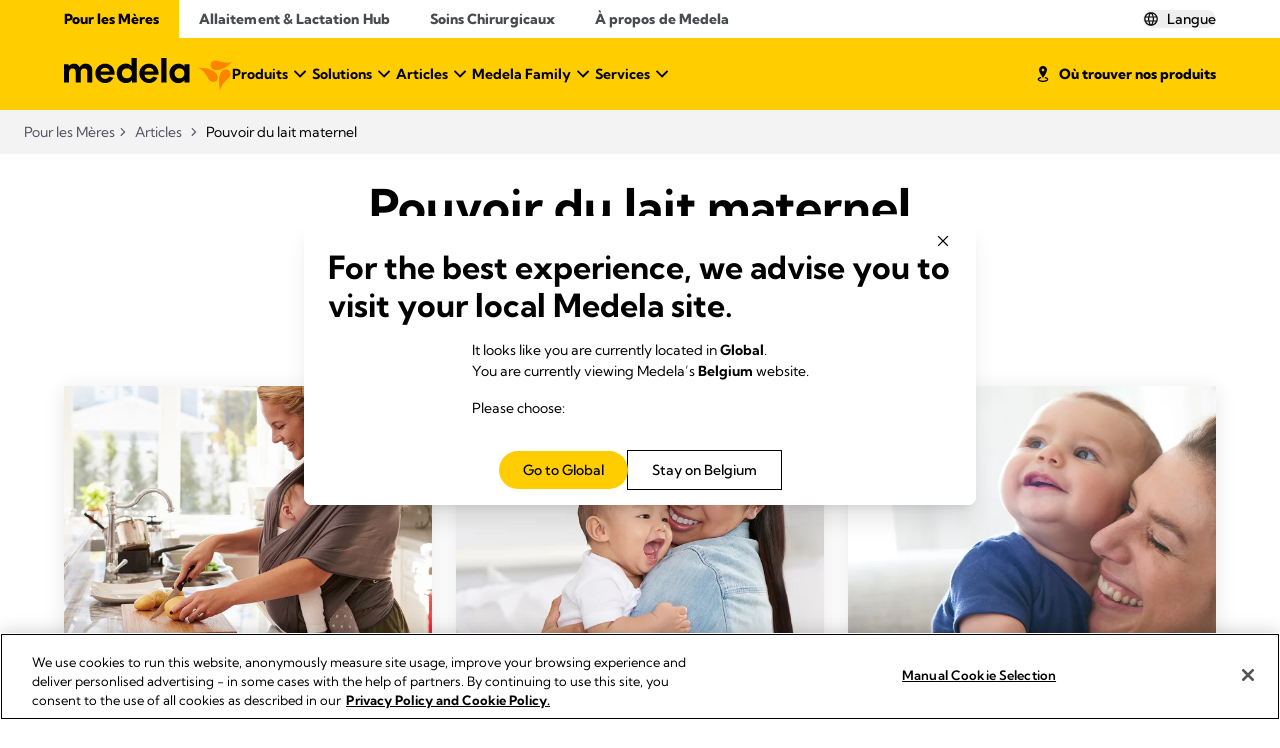

--- FILE ---
content_type: text/html; charset=UTF-8
request_url: https://www.medela.com/fr-be/allaiter-et-exprimer-son-lait/articles/pouvoir-du-lait-maternel
body_size: 31030
content:
<!DOCTYPE html>
<html lang="fr-BE">
	<head>
		<meta charset="UTF-8"/>
		<meta
		name="viewport" content="width=device-width, initial-scale=1.0"/>

		<!-- IE11 custom properties polyfill -->
		<script>
			window.MSInputMethodContext && document.documentMode && document.write(
'<script src="https://cdn.jsdelivr.net/gh/nuxodin/ie11CustomProperties@4.1.0/ie11CustomProperties.min.js"><\x2fscript>'
);
		</script>

			
    <script src="https://apps.bazaarvoice.com/deployments/medela-emea/main_site/production/fr_BE/bv.js" defer></script>
	
    <script src="https://cdn.userway.org/widget.js" data-account="o5aZdy8bhw"></script>

    
    
                                                                                                                                                                                                                 
<link rel='alternate' href='https://www.medela.com/en/breastfeeding-pumping/articles/power-of-breast-milk' hreflang='en' /> 
<link rel='alternate' href='https://www.medela.com/no-no/amming-og-pumping/artikler/kraften-til-morsmelk' hreflang='no-NO' /> 
<link rel='alternate' href='https://www.medela.com/de-de/stillen-und-abpumpen/artikel/das-wunder-muttermilch' hreflang='de-DE' /> 
<link rel='alternate' href='https://www.medela.com/it-ch/allattamento-al-seno-ed-estrazione/articoli/benefici-del-latte-materno' hreflang='it-CH' /> 
<link rel='alternate' href='https://www.medela.com/fr-ch/allaiter-et-exprimer-son-lait/articles/pouvoir-du-lait-maternel' hreflang='fr-CH' /> 
<link rel='alternate' href='https://www.medela.com/en-au/breastfeeding-pumping/blog/power-of-breast-milk' hreflang='en-AU' /> 
<link rel='alternate' href='https://www.medela.com/fr-fr/allaiter-et-exprimer-son-lait/articles/pouvoir-du-lait-maternel' hreflang='fr-FR' /> 
<link rel='alternate' href='https://www.medela.com/nl-nl/borstvoeding-en-kolven/artikelen/kracht-van-moedermelk' hreflang='nl-NL' /> 
<link rel='alternate' href='https://www.medela.com/pl-pl/odciaganie-pokarmu-z-piersi/artykuly/moc-mleka-matki' hreflang='pl-PL' /> 
<link rel='alternate' href='https://www.medela.com/es-es/extraccion-para-lactancia/articulos/el-poder-de-la-leche-materna' hreflang='es-ES' /> 
<link rel='alternate' href='https://www.medela.com/de-ch/stillen-und-abpumpen/artikel/das-wunder-muttermilch' hreflang='de-CH' /> 
<link rel='alternate' href='https://www.medela.com/en-ca/breastfeeding-pumping/articles/power-of-breast-milk' hreflang='en-CA' /> 
<link rel='alternate' href='https://www.medela.com/fr-ca/allaiter-et-exprimer-son-lait/articles/pouvoir-du-lait-maternel' hreflang='fr-CA' /> 
<link rel='alternate' href='https://www.medela.com/en-us/breastfeeding-pumping/articles/power-of-breastmilk' hreflang='en-US' /> 
<link rel='alternate' href='https://www.medela.com/de-at/stillen-und-abpumpen/artikel/das-wunder-muttermilch' hreflang='de-AT' /> 
<link rel='alternate' href='https://www.medela.com/nl-be/borstvoeding-en-kolven/artikelen/kracht-van-moedermelk' hreflang='nl-BE' /> 
<link rel='alternate' href='https://www.medela.com/fr-be/allaiter-et-exprimer-son-lait/articles/pouvoir-du-lait-maternel' hreflang='fr-BE' /> 
<link rel='alternate' href='https://www.medela.com/da-dk/amning-og-pumpning/artikler/styrken-ved-brystmaelk' hreflang='da-DK' /> 
<link rel='alternate' href='https://www.medela.com/en-in/breastfeeding-pumping/articles/power-of-breast-milk' hreflang='en-IN' /> 
<link rel='alternate' href='https://www.medela.com/it-it/allattamento-al-seno-ed-estrazione/articoli/benefici-del-latte-materno' hreflang='it-IT' /> 
<link rel='alternate' href='https://www.medela.com/fr-lu/allaiter-et-exprimer-son-lait/articles/pouvoir-du-lait-maternel' hreflang='fr-LU' /> 
<link rel='alternate' href='https://www.medela.com/de-lu/stillen-und-abpumpen/artikel/das-wunder-muttermilch' hreflang='de-LU' /> 
<link rel='alternate' href='https://www.medela.com/en-nz/breastfeeding-pumping/blog/power-of-breast-milk' hreflang='en-NZ' /> 
<link rel='alternate' href='https://www.medela.com/sv-se/amningspumpning/artiklar/brostmjolkens-fordelar' hreflang='sv-SE' /> 
<link rel='alternate' href='https://www.medela.com/ja-jp/breastfeeding-pumping/articles/power-of-breast-milk' hreflang='ja-JP' /> 
<link rel='alternate' href='https://www.medela.com/en-gb/breastfeeding-pumping/articles/power-of-breastmilk' hreflang='en-GB' /> 
<link rel='alternate' href='https://www.medela.com/pt-pt/extracao-do-leite-materno/artigos/o-poder-do-leite-materno' hreflang='pt-PT' /> 
<link rel='alternate' href='https://www.medela.com/pt-br/extracao-do-leite-materno/artigos/o-poder-do-leite-materno' hreflang='pt-BR' /> 
<link rel='alternate' href='https://www.medela.com/zh-zh/breastfeeding-pumping/articles/power-of-breast-milk' hreflang='zh-CN' /> 
<link rel='alternate' href='https://www.medela.com/en/breastfeeding-pumping/articles/power-of-breast-milk' hreflang='x-default' /> 

            
<title>Pouvoir du lait maternel</title>
<meta name="description" content="Nous avons rassemblé les dernières recherches scientifiques, ainsi que les conseils des plus grands experts mondiaux en matière de lactation, pour vous faire découvrir l&#039;incroyable science du lait maternel. Nos articles et nos vidéos vous aideront à vous informer pour que vous puissiez faire vos propres choix en matière d&#039;alimentation." />
<meta property="og:site_name" content="Medela" />
<meta property="og:title" content="Pouvoir du lait maternel" />
<meta property="og:description" content="Les dernières recherches scientifiques et les conseils des plus grands experts mondiaux en matière de lactation – l&#039;incroyable science du lait maternel." />
<meta property="og:image" content="https://www.medela.com/080-navigation/breastfeeding/articles/8700/image-thumb__8700__og-tags/power-of-breast-milk.0548363f.jpg" />
<meta property="og:image:width" content="422" />
<meta property="og:image:height" content="421" />
    <meta name="facebook-domain-verification" content="g71ikp9wkqxfimlcw9bo2utydgb41n">    <script>
    document.addEventListener('DOMContentLoaded', async function () {
        // URL to which the request is to be made
        const url = '/get-geolocation?url=' + document.location.pathname + '&referrer=' + document.referrer;

        try {
            const response = await fetch(url, {
                method: 'GET',
                mode: 'cors',
                headers: {
                    Accept: 'text/html',
                    'Content-Type': 'text/html',
                },
            });

            const results = await response.json();

            const elementToAppend = document.getElementById('geolocation-modal');
            if (results.results) elementToAppend.innerHTML += results.results;

        } catch (error) {
            console.error('Fetch error:', error);
        }
    });
</script>

			        <link rel="icon" type="image/svg+xml" href="/configuration/favicon/favicon.svg">
    <link rel="icon" type="image/png" href="/configuration/favicon/favicon.png">
	
	        <link rel="stylesheet" href="/build/frontend/default/core-css.f3ffb00f.css">
		                    <meta name='pageCategory' content='article category'>
                        		<link href="https://www.medela.com/fr-be/allaiter-et-exprimer-son-lait/articles/pouvoir-du-lait-maternel" rel="canonical" />

	
    	
<!-- Google Tag Manager -->
<script>(function(w,d,s,l,i){w[l]=w[l]||[];w[l].push({'gtm.start':
new Date().getTime(),event:'gtm.js'});var f=d.getElementsByTagName(s)[0],
j=d.createElement(s),dl=l!='dataLayer'?'&l='+l:'';j.async=true;j.src=
'https://www.googletagmanager.com/gtm.js?id='+i+dl;f.parentNode.insertBefore(j,f);
})(window,document,'script','dataLayer','GTM-W98XFP4');</script>
<!-- End Google Tag Manager -->
</head>
	<body>


<!-- Google Tag Manager (noscript) -->
<noscript><iframe src="https://www.googletagmanager.com/ns.html?id=GTM-W98XFP4"
height="0" width="0" style="display:none;visibility:hidden"></iframe></noscript>
<!-- End Google Tag Manager (noscript) -->


		<!-- cookies -->
	                

        <div class="a-cookie-manager"data-controller="a-cookie-manager" data-a-cookie-manager-options-value="&#x7B;&quot;token&quot;&#x3A;&quot;bc348b4c-380f-4be1-afda-a108314d663c&quot;,&quot;autoLoad&quot;&#x3A;true&#x7D;" data-a-cookie-manager-provider-value="onetrust"            ></div>
       
		<!-- header -->
			                    

        <div class="c-header-tiled theme-modern exclude-from-site-index"data-controller="c-header-tiled"            ><div class="c-header-tiled__topbar-container"><div class="c-top-navigation-tiled c-header-tiled__top-navigation"data-controller="c-top-navigation-tiled"            ><div class="c-top-navigation-tiled__desktop-container"><a class="a-button-link a-button-link--link  c-top-navigation-tiled__nav-item c-top-navigation-tiled__nav-item--active"data-controller=""            href='/fr-be/allaiter-et-exprimer-son-lait' target='_self' title=''><span class="a-button-link__span   ">
                    Pour les Mères
                    </span></a><a class="a-button-link a-button-link--link  c-top-navigation-tiled__nav-item"data-controller=""            href='/fr-be/professionnels-de-la-lactation' target='_self' title=''><span class="a-button-link__span   ">
                    Allaitement &amp; Lactation Hub
                    </span></a><a class="a-button-link a-button-link--link  c-top-navigation-tiled__nav-item"data-controller=""            href='/fr-be/surgical-woundcare' target='_self' title=''><span class="a-button-link__span   ">
                    Soins Chirurgicaux
                    </span></a><a class="a-button-link a-button-link--link  c-top-navigation-tiled__nav-item"data-controller=""            href='/fr-be/a-propos-de-medela' target='_self' title=''><span class="a-button-link__span   ">
                    À propos de Medela
                    </span></a></div><div class="c-top-navigation-tiled__mobile-container"><ul class="c-top-navigation-tiled__mobile-container-list-wrapper"><li class="c-top-navigation-tiled__mobile-container-list-selected"><a
                    class="c-top-navigation-tiled__mobile-container-link"
                    href="#"
                    data-action="c-top-navigation-tiled#handleOpen"
                    data-c-top-navigation-tiled-target="topmenu"
                >
                    Pour les Mères
                    

        <svg class="a-svg c-top-navigation-tiled__mobile-container-link-icon"data-controller=""            viewBox='0 0 32 32' width='16' height='16' aria-hidden='true' focusable='false'><path class="path-1"     d='M7.77734 12.7555L9.56768 10.9652L16.0121 17.4097L22.4566 10.9652L24.2469 12.7555L16.0121 20.9903L7.77734 12.7555Z' fill='currentColor'/></svg></a><ul
                    class="c-top-navigation-tiled__mobile-container-internal-list"
                    tabindex="0"
                ><li
                            class="c-top-navigation-tiled__mobile-container-internal-list-element"
                        ><a
                                class="c-top-navigation-tiled__mobile-container-link"
                                href="/fr-be/allaiter-et-exprimer-son-lait"
                            >
                                Pour les Mères
                            </a></li><li
                            class="c-top-navigation-tiled__mobile-container-internal-list-element"
                        ><a
                                class="c-top-navigation-tiled__mobile-container-link"
                                href="/fr-be/professionnels-de-la-lactation"
                            >
                                Allaitement &amp; Lactation Hub
                            </a></li><li
                            class="c-top-navigation-tiled__mobile-container-internal-list-element"
                        ><a
                                class="c-top-navigation-tiled__mobile-container-link"
                                href="/fr-be/surgical-woundcare"
                            >
                                Soins Chirurgicaux
                            </a></li><li
                            class="c-top-navigation-tiled__mobile-container-internal-list-element"
                        ><a
                                class="c-top-navigation-tiled__mobile-container-link"
                                href="/fr-be/a-propos-de-medela"
                            >
                                À propos de Medela
                            </a></li></ul></li></ul></div></div><button class="a-button-link a-button-link--text  c-header-tiled__trigger-language-button"data-controller=""     data-action='click-&gt;c-header-tiled#languageSelectorTrigger'        title=''><span class="a-button-link__span  a-button-link__span--icon-left ">
                                    Langue
                                        

        <svg class="a-svg "data-controller=""            viewBox='0 0 20 20' width='16' height='16' aria-hidden='true' focusable='false'><title id="globe-title">Pays</title><desc id="globe-desc"></desc><path class="path-1"     d='M10.0002 18.4728C8.82395 18.4728 7.72059 18.2508 6.69009 17.8066C5.65959 17.3625 4.76182 16.7573 3.99678 15.9912C3.23174 15.225 2.62891 14.3244 2.18828 13.2893C1.74766 12.2541 1.52734 11.1485 1.52734 9.97224C1.52734 8.79249 1.74766 7.69 2.18828 6.66478C2.62891 5.63957 3.23174 4.745 3.99678 3.98105C4.76182 3.21712 5.65959 2.61661 6.69009 2.17951C7.72059 1.74241 8.82395 1.52386 10.0002 1.52386C11.1799 1.52386 12.2842 1.74241 13.3129 2.17951C14.3416 2.61661 15.2385 3.21712 16.0036 3.98105C16.7686 4.745 17.372 5.63957 17.8137 6.66478C18.2555 7.69 18.4763 8.79249 18.4763 9.97224C18.4763 11.1485 18.2555 12.2541 17.8137 13.2893C17.372 14.3244 16.7686 15.225 16.0036 15.9912C15.2385 16.7573 14.3416 17.3625 13.3129 17.8066C12.2842 18.2508 11.1799 18.4728 10.0002 18.4728ZM9.99353 16.9135C10.4269 16.4179 10.7958 15.866 11.1003 15.2576C11.4047 14.6493 11.6553 13.9481 11.8519 13.154H8.16066C8.34361 13.911 8.58649 14.6007 8.88928 15.2229C9.19207 15.8451 9.56016 16.4087 9.99353 16.9135ZM8.10903 16.6357C7.78978 16.1378 7.51834 15.6029 7.29472 15.0311C7.07108 14.4594 6.88287 13.8336 6.73009 13.154H3.85055C4.32891 14.0385 4.89834 14.7522 5.55882 15.2952C6.2193 15.8381 7.06937 16.285 8.10903 16.6357ZM11.8936 16.6218C12.8129 16.3289 13.638 15.8849 14.3691 15.2899C15.1001 14.6949 15.692 13.9829 16.1448 13.154H13.2825C13.1204 13.8244 12.9283 14.4455 12.7059 15.0172C12.4836 15.589 12.2128 16.1239 11.8936 16.6218ZM3.34166 11.7801H6.46622C6.42455 11.4375 6.39793 11.1226 6.38634 10.8354C6.37477 10.5483 6.36899 10.2606 6.36899 9.97224C6.36899 9.64353 6.37709 9.3457 6.3933 9.07874C6.4095 8.81178 6.43843 8.52089 6.48009 8.20607H3.34166C3.2537 8.51978 3.19236 8.80808 3.15764 9.07097C3.12291 9.33384 3.10555 9.63427 3.10555 9.97224C3.10555 10.3069 3.12291 10.6134 3.15764 10.8918C3.19236 11.1703 3.2537 11.4663 3.34166 11.7801ZM7.88286 11.7801H12.1297C12.1784 11.4004 12.2098 11.0763 12.2238 10.8077C12.2377 10.5391 12.2447 10.2606 12.2447 9.97224C12.2447 9.68982 12.2377 9.41977 12.2238 9.16207C12.2098 8.90438 12.1784 8.58571 12.1297 8.20607H7.88286C7.83195 8.58571 7.79839 8.90438 7.78218 9.16207C7.76597 9.41977 7.75786 9.68982 7.75786 9.97224C7.75786 10.2606 7.76597 10.5391 7.78218 10.8077C7.79839 11.0763 7.83195 11.4004 7.88286 11.7801ZM13.5186 11.7801H16.6521C16.7378 11.4663 16.7986 11.1703 16.8344 10.8918C16.8703 10.6134 16.8882 10.3069 16.8882 9.97224C16.8882 9.63427 16.8703 9.33384 16.8344 9.07097C16.7986 8.80808 16.7378 8.51978 16.6521 8.20607H13.5325C13.5686 8.62496 13.5945 8.9627 13.6102 9.21928C13.6258 9.47588 13.6336 9.72686 13.6336 9.97224C13.6336 10.2698 13.6235 10.5529 13.6032 10.8216C13.5829 11.0902 13.5547 11.4097 13.5186 11.7801ZM13.2686 6.82716H16.1448C15.7105 5.96342 15.1279 5.23432 14.3968 4.63986C13.6658 4.04542 12.8268 3.62023 11.8797 3.36428C12.1989 3.85523 12.4697 4.38112 12.6921 4.94197C12.9144 5.5028 13.1066 6.1312 13.2686 6.82716ZM8.16066 6.82716H11.8658C11.7117 6.13935 11.4703 5.47656 11.1416 4.83878C10.8129 4.20099 10.4302 3.62616 9.99353 3.11428C9.58793 3.52652 9.24068 4.02495 8.95178 4.60959C8.66289 5.19425 8.39918 5.93343 8.16066 6.82716ZM3.85055 6.82716H6.74399C6.8875 6.15898 7.06645 5.54678 7.28082 4.99057C7.4952 4.43436 7.76664 3.8969 8.09514 3.37818C7.14586 3.63411 6.31375 4.05412 5.59882 4.63822C4.88389 5.2223 4.30114 5.95195 3.85055 6.82716Z' fill='currentColor'/></svg></span></button><div class="c-language-selector c-header-tiled__lang-selector"data-controller="c-language-selector" data-c-language-selector-event-value="&#x7B;&quot;name&quot;&#x3A;&quot;trig-flyout-state&quot;,&quot;elementId&quot;&#x3A;&quot;-flyout&quot;&#x7D;" data-c-language-selector-countries-value="&#x5B;&#x7B;&quot;country&quot;&#x3A;&#x7B;&quot;value&quot;&#x3A;&quot;en&quot;,&quot;label&quot;&#x3A;&quot;Global&quot;&#x7D;,&quot;languages&quot;&#x3A;&#x5B;&#x7B;&quot;value&quot;&#x3A;&quot;&#x5C;&#x2F;en&#x5C;&#x2F;breastfeeding-pumping&#x5C;&#x2F;articles&#x5C;&#x2F;power-of-breast-milk&quot;,&quot;label&quot;&#x3A;&quot;Global&quot;&#x7D;&#x5D;&#x7D;,&#x7B;&quot;country&quot;&#x3A;&#x7B;&quot;value&quot;&#x3A;&quot;au&quot;,&quot;label&quot;&#x3A;&quot;Australia&quot;&#x7D;,&quot;languages&quot;&#x3A;&#x5B;&#x7B;&quot;value&quot;&#x3A;&quot;&#x5C;&#x2F;en-au&#x5C;&#x2F;breastfeeding-pumping&#x5C;&#x2F;blog&#x5C;&#x2F;power-of-breast-milk&quot;,&quot;label&quot;&#x3A;&quot;English&quot;&#x7D;&#x5D;&#x7D;,&#x7B;&quot;country&quot;&#x3A;&#x7B;&quot;value&quot;&#x3A;&quot;at&quot;,&quot;label&quot;&#x3A;&quot;Austria&quot;&#x7D;,&quot;languages&quot;&#x3A;&#x5B;&#x7B;&quot;value&quot;&#x3A;&quot;&#x5C;&#x2F;de-at&#x5C;&#x2F;stillen-und-abpumpen&#x5C;&#x2F;artikel&#x5C;&#x2F;das-wunder-muttermilch&quot;,&quot;label&quot;&#x3A;&quot;German&quot;&#x7D;&#x5D;&#x7D;,&#x7B;&quot;country&quot;&#x3A;&#x7B;&quot;value&quot;&#x3A;&quot;be&quot;,&quot;label&quot;&#x3A;&quot;Belgium&quot;&#x7D;,&quot;languages&quot;&#x3A;&#x5B;&#x7B;&quot;value&quot;&#x3A;&quot;&#x5C;&#x2F;nl-be&#x5C;&#x2F;borstvoeding-en-kolven&#x5C;&#x2F;artikelen&#x5C;&#x2F;kracht-van-moedermelk&quot;,&quot;label&quot;&#x3A;&quot;Dutch&quot;&#x7D;,&#x7B;&quot;value&quot;&#x3A;&quot;&#x5C;&#x2F;fr-be&#x5C;&#x2F;allaiter-et-exprimer-son-lait&#x5C;&#x2F;articles&#x5C;&#x2F;pouvoir-du-lait-maternel&quot;,&quot;label&quot;&#x3A;&quot;French&quot;&#x7D;&#x5D;&#x7D;,&#x7B;&quot;country&quot;&#x3A;&#x7B;&quot;value&quot;&#x3A;&quot;br&quot;,&quot;label&quot;&#x3A;&quot;Brazil&quot;&#x7D;,&quot;languages&quot;&#x3A;&#x5B;&#x7B;&quot;value&quot;&#x3A;&quot;&#x5C;&#x2F;pt-br&#x5C;&#x2F;extracao-do-leite-materno&#x5C;&#x2F;artigos&#x5C;&#x2F;o-poder-do-leite-materno&quot;,&quot;label&quot;&#x3A;&quot;Portugese&quot;&#x7D;&#x5D;&#x7D;,&#x7B;&quot;country&quot;&#x3A;&#x7B;&quot;value&quot;&#x3A;&quot;ca&quot;,&quot;label&quot;&#x3A;&quot;Canada&quot;&#x7D;,&quot;languages&quot;&#x3A;&#x5B;&#x7B;&quot;value&quot;&#x3A;&quot;&#x5C;&#x2F;en-ca&#x5C;&#x2F;breastfeeding-pumping&#x5C;&#x2F;articles&#x5C;&#x2F;power-of-breast-milk&quot;,&quot;label&quot;&#x3A;&quot;English&quot;&#x7D;,&#x7B;&quot;value&quot;&#x3A;&quot;&#x5C;&#x2F;fr-ca&#x5C;&#x2F;allaiter-et-exprimer-son-lait&#x5C;&#x2F;articles&#x5C;&#x2F;pouvoir-du-lait-maternel&quot;,&quot;label&quot;&#x3A;&quot;French&quot;&#x7D;&#x5D;&#x7D;,&#x7B;&quot;country&quot;&#x3A;&#x7B;&quot;value&quot;&#x3A;&quot;zh&quot;,&quot;label&quot;&#x3A;&quot;China&quot;&#x7D;,&quot;languages&quot;&#x3A;&#x5B;&#x7B;&quot;value&quot;&#x3A;&quot;&#x5C;&#x2F;zh-zh&quot;,&quot;label&quot;&#x3A;&quot;Chinese&quot;&#x7D;&#x5D;&#x7D;,&#x7B;&quot;country&quot;&#x3A;&#x7B;&quot;value&quot;&#x3A;&quot;dk&quot;,&quot;label&quot;&#x3A;&quot;Denmark&quot;&#x7D;,&quot;languages&quot;&#x3A;&#x5B;&#x7B;&quot;value&quot;&#x3A;&quot;&#x5C;&#x2F;da-dk&#x5C;&#x2F;amning-og-pumpning&#x5C;&#x2F;artikler&#x5C;&#x2F;styrken-ved-brystmaelk&quot;,&quot;label&quot;&#x3A;&quot;Danish&quot;&#x7D;&#x5D;&#x7D;,&#x7B;&quot;country&quot;&#x3A;&#x7B;&quot;value&quot;&#x3A;&quot;fr&quot;,&quot;label&quot;&#x3A;&quot;France&quot;&#x7D;,&quot;languages&quot;&#x3A;&#x5B;&#x7B;&quot;value&quot;&#x3A;&quot;&#x5C;&#x2F;fr-fr&#x5C;&#x2F;allaiter-et-exprimer-son-lait&#x5C;&#x2F;articles&#x5C;&#x2F;pouvoir-du-lait-maternel&quot;,&quot;label&quot;&#x3A;&quot;French&quot;&#x7D;&#x5D;&#x7D;,&#x7B;&quot;country&quot;&#x3A;&#x7B;&quot;value&quot;&#x3A;&quot;de&quot;,&quot;label&quot;&#x3A;&quot;Germany&quot;&#x7D;,&quot;languages&quot;&#x3A;&#x5B;&#x7B;&quot;value&quot;&#x3A;&quot;&#x5C;&#x2F;de-de&#x5C;&#x2F;stillen-und-abpumpen&#x5C;&#x2F;artikel&#x5C;&#x2F;das-wunder-muttermilch&quot;,&quot;label&quot;&#x3A;&quot;German&quot;&#x7D;&#x5D;&#x7D;,&#x7B;&quot;country&quot;&#x3A;&#x7B;&quot;value&quot;&#x3A;&quot;in&quot;,&quot;label&quot;&#x3A;&quot;India&quot;&#x7D;,&quot;languages&quot;&#x3A;&#x5B;&#x7B;&quot;value&quot;&#x3A;&quot;&#x5C;&#x2F;en-in&#x5C;&#x2F;breastfeeding-pumping&#x5C;&#x2F;articles&#x5C;&#x2F;power-of-breast-milk&quot;,&quot;label&quot;&#x3A;&quot;English&quot;&#x7D;&#x5D;&#x7D;,&#x7B;&quot;country&quot;&#x3A;&#x7B;&quot;value&quot;&#x3A;&quot;it&quot;,&quot;label&quot;&#x3A;&quot;Italy&quot;&#x7D;,&quot;languages&quot;&#x3A;&#x5B;&#x7B;&quot;value&quot;&#x3A;&quot;&#x5C;&#x2F;it-it&#x5C;&#x2F;allattamento-al-seno-ed-estrazione&#x5C;&#x2F;articoli&#x5C;&#x2F;benefici-del-latte-materno&quot;,&quot;label&quot;&#x3A;&quot;Italian&quot;&#x7D;&#x5D;&#x7D;,&#x7B;&quot;country&quot;&#x3A;&#x7B;&quot;value&quot;&#x3A;&quot;jp&quot;,&quot;label&quot;&#x3A;&quot;Japan&quot;&#x7D;,&quot;languages&quot;&#x3A;&#x5B;&#x7B;&quot;value&quot;&#x3A;&quot;&#x5C;&#x2F;ja-jp&#x5C;&#x2F;breastfeeding-pumping&#x5C;&#x2F;articles&#x5C;&#x2F;power-of-breast-milk&quot;,&quot;label&quot;&#x3A;&quot;Japanese&quot;&#x7D;&#x5D;&#x7D;,&#x7B;&quot;country&quot;&#x3A;&#x7B;&quot;value&quot;&#x3A;&quot;lu&quot;,&quot;label&quot;&#x3A;&quot;Luxembourg&quot;&#x7D;,&quot;languages&quot;&#x3A;&#x5B;&#x7B;&quot;value&quot;&#x3A;&quot;&#x5C;&#x2F;de-lu&#x5C;&#x2F;stillen-und-abpumpen&#x5C;&#x2F;artikel&#x5C;&#x2F;das-wunder-muttermilch&quot;,&quot;label&quot;&#x3A;&quot;German&quot;&#x7D;,&#x7B;&quot;value&quot;&#x3A;&quot;&#x5C;&#x2F;fr-lu&#x5C;&#x2F;allaiter-et-exprimer-son-lait&#x5C;&#x2F;articles&#x5C;&#x2F;pouvoir-du-lait-maternel&quot;,&quot;label&quot;&#x3A;&quot;French&quot;&#x7D;&#x5D;&#x7D;,&#x7B;&quot;country&quot;&#x3A;&#x7B;&quot;value&quot;&#x3A;&quot;nl&quot;,&quot;label&quot;&#x3A;&quot;Netherlands&quot;&#x7D;,&quot;languages&quot;&#x3A;&#x5B;&#x7B;&quot;value&quot;&#x3A;&quot;&#x5C;&#x2F;nl-nl&#x5C;&#x2F;borstvoeding-en-kolven&#x5C;&#x2F;artikelen&#x5C;&#x2F;kracht-van-moedermelk&quot;,&quot;label&quot;&#x3A;&quot;Dutch&quot;&#x7D;&#x5D;&#x7D;,&#x7B;&quot;country&quot;&#x3A;&#x7B;&quot;value&quot;&#x3A;&quot;nz&quot;,&quot;label&quot;&#x3A;&quot;New&#x20;Zealand&quot;&#x7D;,&quot;languages&quot;&#x3A;&#x5B;&#x7B;&quot;value&quot;&#x3A;&quot;&#x5C;&#x2F;en-nz&#x5C;&#x2F;breastfeeding-pumping&#x5C;&#x2F;blog&#x5C;&#x2F;power-of-breast-milk&quot;,&quot;label&quot;&#x3A;&quot;English&quot;&#x7D;&#x5D;&#x7D;,&#x7B;&quot;country&quot;&#x3A;&#x7B;&quot;value&quot;&#x3A;&quot;no&quot;,&quot;label&quot;&#x3A;&quot;Norway&quot;&#x7D;,&quot;languages&quot;&#x3A;&#x5B;&#x7B;&quot;value&quot;&#x3A;&quot;&#x5C;&#x2F;no-no&quot;,&quot;label&quot;&#x3A;&quot;Norway&quot;&#x7D;&#x5D;&#x7D;,&#x7B;&quot;country&quot;&#x3A;&#x7B;&quot;value&quot;&#x3A;&quot;pl&quot;,&quot;label&quot;&#x3A;&quot;Poland&quot;&#x7D;,&quot;languages&quot;&#x3A;&#x5B;&#x7B;&quot;value&quot;&#x3A;&quot;&#x5C;&#x2F;pl-pl&#x5C;&#x2F;odciaganie-pokarmu-z-piersi&#x5C;&#x2F;artykuly&#x5C;&#x2F;moc-mleka-matki&quot;,&quot;label&quot;&#x3A;&quot;Polish&quot;&#x7D;&#x5D;&#x7D;,&#x7B;&quot;country&quot;&#x3A;&#x7B;&quot;value&quot;&#x3A;&quot;pt&quot;,&quot;label&quot;&#x3A;&quot;Portugal&quot;&#x7D;,&quot;languages&quot;&#x3A;&#x5B;&#x7B;&quot;value&quot;&#x3A;&quot;&#x5C;&#x2F;pt-pt&#x5C;&#x2F;extracao-do-leite-materno&#x5C;&#x2F;artigos&#x5C;&#x2F;o-poder-do-leite-materno&quot;,&quot;label&quot;&#x3A;&quot;Portuguese&quot;&#x7D;&#x5D;&#x7D;,&#x7B;&quot;country&quot;&#x3A;&#x7B;&quot;value&quot;&#x3A;&quot;es&quot;,&quot;label&quot;&#x3A;&quot;Spain&quot;&#x7D;,&quot;languages&quot;&#x3A;&#x5B;&#x7B;&quot;value&quot;&#x3A;&quot;&#x5C;&#x2F;es-es&#x5C;&#x2F;extraccion-para-lactancia&#x5C;&#x2F;articulos&#x5C;&#x2F;el-poder-de-la-leche-materna&quot;,&quot;label&quot;&#x3A;&quot;Spanish&quot;&#x7D;&#x5D;&#x7D;,&#x7B;&quot;country&quot;&#x3A;&#x7B;&quot;value&quot;&#x3A;&quot;ch&quot;,&quot;label&quot;&#x3A;&quot;Switzerland&quot;&#x7D;,&quot;languages&quot;&#x3A;&#x5B;&#x7B;&quot;value&quot;&#x3A;&quot;&#x5C;&#x2F;de-ch&#x5C;&#x2F;stillen-und-abpumpen&#x5C;&#x2F;artikel&#x5C;&#x2F;das-wunder-muttermilch&quot;,&quot;label&quot;&#x3A;&quot;German&quot;&#x7D;,&#x7B;&quot;value&quot;&#x3A;&quot;&#x5C;&#x2F;it-ch&#x5C;&#x2F;allattamento-al-seno-ed-estrazione&#x5C;&#x2F;articoli&#x5C;&#x2F;benefici-del-latte-materno&quot;,&quot;label&quot;&#x3A;&quot;Italian&quot;&#x7D;,&#x7B;&quot;value&quot;&#x3A;&quot;&#x5C;&#x2F;fr-ch&#x5C;&#x2F;allaiter-et-exprimer-son-lait&#x5C;&#x2F;articles&#x5C;&#x2F;pouvoir-du-lait-maternel&quot;,&quot;label&quot;&#x3A;&quot;French&quot;&#x7D;&#x5D;&#x7D;,&#x7B;&quot;country&quot;&#x3A;&#x7B;&quot;value&quot;&#x3A;&quot;se&quot;,&quot;label&quot;&#x3A;&quot;Sweden&quot;&#x7D;,&quot;languages&quot;&#x3A;&#x5B;&#x7B;&quot;value&quot;&#x3A;&quot;&#x5C;&#x2F;sv-se&#x5C;&#x2F;amningspumpning&#x5C;&#x2F;artiklar&#x5C;&#x2F;brostmjolkens-fordelar&quot;,&quot;label&quot;&#x3A;&quot;Swedish&quot;&#x7D;&#x5D;&#x7D;,&#x7B;&quot;country&quot;&#x3A;&#x7B;&quot;value&quot;&#x3A;&quot;gb&quot;,&quot;label&quot;&#x3A;&quot;UK&quot;&#x7D;,&quot;languages&quot;&#x3A;&#x5B;&#x7B;&quot;value&quot;&#x3A;&quot;&#x5C;&#x2F;en-gb&#x5C;&#x2F;breastfeeding-pumping&#x5C;&#x2F;articles&#x5C;&#x2F;power-of-breastmilk&quot;,&quot;label&quot;&#x3A;&quot;English&quot;&#x7D;&#x5D;&#x7D;,&#x7B;&quot;country&quot;&#x3A;&#x7B;&quot;value&quot;&#x3A;&quot;us&quot;,&quot;label&quot;&#x3A;&quot;United&#x20;States&#x20;of&#x20;America&quot;&#x7D;,&quot;languages&quot;&#x3A;&#x5B;&#x7B;&quot;value&quot;&#x3A;&quot;&#x5C;&#x2F;en-us&#x5C;&#x2F;breastfeeding-pumping&#x5C;&#x2F;articles&#x5C;&#x2F;power-of-breastmilk&quot;,&quot;label&quot;&#x3A;&quot;English&quot;&#x7D;&#x5D;&#x7D;&#x5D;"            ><div class="c-drawer c-header-tiled__lang-selector"data-controller="c-drawer" data-c-drawer-options-value="&#x7B;&quot;placement&quot;&#x3A;&quot;top&quot;,&quot;offset&quot;&#x3A;&#x5B;0,0&#x5D;,&quot;maxWidth&quot;&#x3A;&quot;80&#x25;&quot;,&quot;maxHeight&quot;&#x3A;&quot;100&#x25;&quot;,&quot;backdrop&quot;&#x3A;true&#x7D;" data-c-drawer-locked-value="true"            id='language-select'><div
        class="c-drawer__overlay c-drawer__overlay--hidden c-drawer__backdrop c-language-selector__overlay"
        data-c-drawer-target="overlay"
        data-action="click->c-drawer#toggleContent"
    ></div><div class="c-drawer__trigger-wrapper c-language-selector__trigger-wrapper"><button class="a-button-link a-button-link--text  c-drawer__trigger-tag c-language-selector__trigger-tag"data-controller=""     data-c-header-tiled-target='langTrigger' data-action='click-&gt;c-drawer#toggleContent' data-c-drawer-target='trigger'        title=''><span class="a-button-link__span    c-drawer__trigger-span c-language-selector__trigger-span">
                                    Langue
                                        

        <svg class="a-svg c-drawer__trigger-icon"data-controller=""            viewBox='0 0 20 20' width='16' height='16' aria-hidden='true' focusable='false'><title id="globe-title">Pays</title><desc id="globe-desc"></desc><path class="path-1"     d='M10.0002 18.4728C8.82395 18.4728 7.72059 18.2508 6.69009 17.8066C5.65959 17.3625 4.76182 16.7573 3.99678 15.9912C3.23174 15.225 2.62891 14.3244 2.18828 13.2893C1.74766 12.2541 1.52734 11.1485 1.52734 9.97224C1.52734 8.79249 1.74766 7.69 2.18828 6.66478C2.62891 5.63957 3.23174 4.745 3.99678 3.98105C4.76182 3.21712 5.65959 2.61661 6.69009 2.17951C7.72059 1.74241 8.82395 1.52386 10.0002 1.52386C11.1799 1.52386 12.2842 1.74241 13.3129 2.17951C14.3416 2.61661 15.2385 3.21712 16.0036 3.98105C16.7686 4.745 17.372 5.63957 17.8137 6.66478C18.2555 7.69 18.4763 8.79249 18.4763 9.97224C18.4763 11.1485 18.2555 12.2541 17.8137 13.2893C17.372 14.3244 16.7686 15.225 16.0036 15.9912C15.2385 16.7573 14.3416 17.3625 13.3129 17.8066C12.2842 18.2508 11.1799 18.4728 10.0002 18.4728ZM9.99353 16.9135C10.4269 16.4179 10.7958 15.866 11.1003 15.2576C11.4047 14.6493 11.6553 13.9481 11.8519 13.154H8.16066C8.34361 13.911 8.58649 14.6007 8.88928 15.2229C9.19207 15.8451 9.56016 16.4087 9.99353 16.9135ZM8.10903 16.6357C7.78978 16.1378 7.51834 15.6029 7.29472 15.0311C7.07108 14.4594 6.88287 13.8336 6.73009 13.154H3.85055C4.32891 14.0385 4.89834 14.7522 5.55882 15.2952C6.2193 15.8381 7.06937 16.285 8.10903 16.6357ZM11.8936 16.6218C12.8129 16.3289 13.638 15.8849 14.3691 15.2899C15.1001 14.6949 15.692 13.9829 16.1448 13.154H13.2825C13.1204 13.8244 12.9283 14.4455 12.7059 15.0172C12.4836 15.589 12.2128 16.1239 11.8936 16.6218ZM3.34166 11.7801H6.46622C6.42455 11.4375 6.39793 11.1226 6.38634 10.8354C6.37477 10.5483 6.36899 10.2606 6.36899 9.97224C6.36899 9.64353 6.37709 9.3457 6.3933 9.07874C6.4095 8.81178 6.43843 8.52089 6.48009 8.20607H3.34166C3.2537 8.51978 3.19236 8.80808 3.15764 9.07097C3.12291 9.33384 3.10555 9.63427 3.10555 9.97224C3.10555 10.3069 3.12291 10.6134 3.15764 10.8918C3.19236 11.1703 3.2537 11.4663 3.34166 11.7801ZM7.88286 11.7801H12.1297C12.1784 11.4004 12.2098 11.0763 12.2238 10.8077C12.2377 10.5391 12.2447 10.2606 12.2447 9.97224C12.2447 9.68982 12.2377 9.41977 12.2238 9.16207C12.2098 8.90438 12.1784 8.58571 12.1297 8.20607H7.88286C7.83195 8.58571 7.79839 8.90438 7.78218 9.16207C7.76597 9.41977 7.75786 9.68982 7.75786 9.97224C7.75786 10.2606 7.76597 10.5391 7.78218 10.8077C7.79839 11.0763 7.83195 11.4004 7.88286 11.7801ZM13.5186 11.7801H16.6521C16.7378 11.4663 16.7986 11.1703 16.8344 10.8918C16.8703 10.6134 16.8882 10.3069 16.8882 9.97224C16.8882 9.63427 16.8703 9.33384 16.8344 9.07097C16.7986 8.80808 16.7378 8.51978 16.6521 8.20607H13.5325C13.5686 8.62496 13.5945 8.9627 13.6102 9.21928C13.6258 9.47588 13.6336 9.72686 13.6336 9.97224C13.6336 10.2698 13.6235 10.5529 13.6032 10.8216C13.5829 11.0902 13.5547 11.4097 13.5186 11.7801ZM13.2686 6.82716H16.1448C15.7105 5.96342 15.1279 5.23432 14.3968 4.63986C13.6658 4.04542 12.8268 3.62023 11.8797 3.36428C12.1989 3.85523 12.4697 4.38112 12.6921 4.94197C12.9144 5.5028 13.1066 6.1312 13.2686 6.82716ZM8.16066 6.82716H11.8658C11.7117 6.13935 11.4703 5.47656 11.1416 4.83878C10.8129 4.20099 10.4302 3.62616 9.99353 3.11428C9.58793 3.52652 9.24068 4.02495 8.95178 4.60959C8.66289 5.19425 8.39918 5.93343 8.16066 6.82716ZM3.85055 6.82716H6.74399C6.8875 6.15898 7.06645 5.54678 7.28082 4.99057C7.4952 4.43436 7.76664 3.8969 8.09514 3.37818C7.14586 3.63411 6.31375 4.05412 5.59882 4.63822C4.88389 5.2223 4.30114 5.95195 3.85055 6.82716Z' fill='currentColor'/></svg></span></button></div><div
        class="c-drawer--top c-drawer__content c-language-selector__flyout"
        data-c-drawer-target="content"
    ><button
            class="c-drawer__close-icon-button"
            tabindex="0"
            data-action="click->c-drawer#toggleContent"
        ><svg class="a-svg c-drawer__close-icon"data-controller=""            viewBox='0 0 32 32' width='20' height='20' aria-hidden='true' focusable='false'><title id="close-title">close</title><g class="g-1"     id='Icon_close' fill='currentColor'/><path class="path-2"     id='Vector' d='M8.29998 25.2913L6.70868 23.7L14.4087 16L6.70868 8.29998L8.29998 6.70868L16 14.4087L23.7 6.70868L25.2913 8.29998L17.5913 16L25.2913 23.7L23.7 25.2913L16 17.5913L8.29998 25.2913Z' fill='currentColor'/></g></svg></button><div class="c-language-selector__container"><div class="c-language-selector__viewing" tabindex="-1"><span class="c-language-selector__viewing-label">
                Vous êtes actuellement en train de regarder :
            </span><span class="c-language-selector__viewing-text">Medela -  French</span></div><div class="c-language-selector__select-description" tabindex="-1">
            Vous pouvez sélectionner un autre site Medela dans l’un de ces pays :
        </div><div class="c-language-selector__select-container"><div class="a-select a-select--mobile-size-full a-select--desktop-size-full a-select--column"data-controller="a-select" data-a-select-name-value="country" data-a-select-has-search-value="true" data-a-select-is-multi-option-value="false" data-a-select-placeholder-value="Veuillez&#x20;faire&#x20;un&#x20;choix" data-a-select-search-placeholder-value=""     data-c-language-selector-target='country'        tabindex='-1'><label
            class="a-select__label "
            
        >
            Pays
                    </label><select
        class="a-select__input "
        
        name='country'
        
        data-a-select-target="select"
        
        
        
    ><option value="">
                Veuillez faire un choix
            </option><option
                
                label='Global'
                value='en'
            >
                Global
            </option><option
                
                label='Australia'
                value='au'
            >
                Australia
            </option><option
                
                label='Austria'
                value='at'
            >
                Austria
            </option><option
                
                label='Belgium'
                value='be'
            >
                Belgium
            </option><option
                
                label='Brazil'
                value='br'
            >
                Brazil
            </option><option
                
                label='Canada'
                value='ca'
            >
                Canada
            </option><option
                
                label='China'
                value='zh'
            >
                China
            </option><option
                
                label='Denmark'
                value='dk'
            >
                Denmark
            </option><option
                
                label='France'
                value='fr'
            >
                France
            </option><option
                
                label='Germany'
                value='de'
            >
                Germany
            </option><option
                
                label='India'
                value='in'
            >
                India
            </option><option
                
                label='Italy'
                value='it'
            >
                Italy
            </option><option
                
                label='Japan'
                value='jp'
            >
                Japan
            </option><option
                
                label='Luxembourg'
                value='lu'
            >
                Luxembourg
            </option><option
                
                label='Netherlands'
                value='nl'
            >
                Netherlands
            </option><option
                
                label='New Zealand'
                value='nz'
            >
                New Zealand
            </option><option
                
                label='Norway'
                value='no'
            >
                Norway
            </option><option
                
                label='Poland'
                value='pl'
            >
                Poland
            </option><option
                
                label='Portugal'
                value='pt'
            >
                Portugal
            </option><option
                
                label='Spain'
                value='es'
            >
                Spain
            </option><option
                
                label='Switzerland'
                value='ch'
            >
                Switzerland
            </option><option
                
                label='Sweden'
                value='se'
            >
                Sweden
            </option><option
                
                label='UK'
                value='gb'
            >
                UK
            </option><option
                
                label='United States of America'
                value='us'
            >
                United States of America
            </option></select></div><div class="c-select-loader hidden c-language-selector__component-select-wrapper"data-controller="c-select-loader"     data-c-language-selector-target='language'        ><div class="a-select a-select--mobile-size-full a-select--desktop-size-full a-select--column c-select-loader__select c-language-selector__select-wrapper"data-controller="a-select" data-a-select-name-value="language" data-a-select-has-search-value="false" data-a-select-is-multi-option-value="false" data-a-select-placeholder-value="Vous&#x20;pouvez&#x20;s&#x00E9;lectionner&#x20;un&#x20;autre&#x20;site&#x20;Medela&#x20;dans&#x20;l&#x2019;un&#x20;de&#x20;ces&#x20;pays&#x00A0;&#x3A;" data-a-select-search-placeholder-value=""            tabindex='0'><label
            class="a-select__label  c-select-loader__label c-language-selector__select-label"
            
        >
            2. Language
                    </label><select
        class="a-select__input "
        
        name='language'
        
        data-a-select-target="select"
        
        
        
    ><option value="">
                Vous pouvez sélectionner un autre site Medela dans l’un de ces pays :
            </option></select></div><button class="a-button-link a-button-link--primary  c-select-loader__button"data-controller=""     data-action='click-&gt;c-select-loader#handleButtonClick' data-c-select-loader-target='button'        tabindex='-1' title='Choisir'><span class="a-button-link__span   ">
                                    Choisir
                                </span></button></div></div><hr class="c-divider c-language-selector__divider"data-controller=""            ></hr><div class="c-language-selector__distributor-finder-text" tabindex="-1"></div></div></div></div></div></div><div class="c-navigation-tiled c-header-tiled__menu"data-controller="c-navigation-tiled"            ><div class="c-navigation-tiled__top-bar"><div class="c-navigation-tiled__top-bar-left-col"><a href="/fr-be/allaiter-et-exprimer-son-lait"><div class="a-image c-navigation-tiled__logo"data-controller=""            ><picture ><source srcset="/configuration/brand/logo-medela.svg 1x" width="168" height="32" type="image/svg+xml" /><source srcset="/configuration/brand/logo-medela.svg 1x" width="168" height="32" type="image/svg+xml" /><img class="a-image__img aspect- object-contain" src="/configuration/brand/logo-medela.svg" width="168" height="32" alt="To Medela Homepage" loading="lazy" srcset="/configuration/brand/logo-medela.svg 1x" /></picture></div></a><div class="c-navigation-tiled__top-bar-menu"><span
                    class="c-navigation-tiled__menu-option"
                    tabindex="0"
                    data-element="menu-element-1"
                    data-action="click->c-navigation-tiled#handleMenuOptionClick keydown.enter->c-navigation-tiled#handleMenuOptionClick keydown.space->c-navigation-tiled#handleMenuOptionClick"
                    data-c-navigation-tiled-target="menuItem"
                >
                    Produits
                    

        <svg class="a-svg c-navigation-tiled__menu-option-icon"data-controller=""            viewBox='0 0 32 32' width='24' height='24' aria-hidden='true' focusable='false'><path class="path-1"     d='M7.77734 12.7555L9.56768 10.9652L16.0121 17.4097L22.4566 10.9652L24.2469 12.7555L16.0121 20.9903L7.77734 12.7555Z' fill='currentColor'/></svg></span><span
                    class="c-navigation-tiled__menu-option"
                    tabindex="0"
                    data-element="menu-element-2"
                    data-action="click->c-navigation-tiled#handleMenuOptionClick keydown.enter->c-navigation-tiled#handleMenuOptionClick keydown.space->c-navigation-tiled#handleMenuOptionClick"
                    data-c-navigation-tiled-target="menuItem"
                >
                    Solutions
                    

        <svg class="a-svg c-navigation-tiled__menu-option-icon"data-controller=""            viewBox='0 0 32 32' width='24' height='24' aria-hidden='true' focusable='false'><path class="path-1"     d='M7.77734 12.7555L9.56768 10.9652L16.0121 17.4097L22.4566 10.9652L24.2469 12.7555L16.0121 20.9903L7.77734 12.7555Z' fill='currentColor'/></svg></span><span
                    class="c-navigation-tiled__menu-option"
                    tabindex="0"
                    data-element="menu-element-3"
                    data-action="click->c-navigation-tiled#handleMenuOptionClick keydown.enter->c-navigation-tiled#handleMenuOptionClick keydown.space->c-navigation-tiled#handleMenuOptionClick"
                    data-c-navigation-tiled-target="menuItem"
                >
                    Articles
                    

        <svg class="a-svg c-navigation-tiled__menu-option-icon"data-controller=""            viewBox='0 0 32 32' width='24' height='24' aria-hidden='true' focusable='false'><path class="path-1"     d='M7.77734 12.7555L9.56768 10.9652L16.0121 17.4097L22.4566 10.9652L24.2469 12.7555L16.0121 20.9903L7.77734 12.7555Z' fill='currentColor'/></svg></span><span
                    class="c-navigation-tiled__menu-option"
                    tabindex="0"
                    data-element="menu-element-4"
                    data-action="click->c-navigation-tiled#handleMenuOptionClick keydown.enter->c-navigation-tiled#handleMenuOptionClick keydown.space->c-navigation-tiled#handleMenuOptionClick"
                    data-c-navigation-tiled-target="menuItem"
                >
                    Medela Family
                    

        <svg class="a-svg c-navigation-tiled__menu-option-icon"data-controller=""            viewBox='0 0 32 32' width='24' height='24' aria-hidden='true' focusable='false'><path class="path-1"     d='M7.77734 12.7555L9.56768 10.9652L16.0121 17.4097L22.4566 10.9652L24.2469 12.7555L16.0121 20.9903L7.77734 12.7555Z' fill='currentColor'/></svg></span><span
                    class="c-navigation-tiled__menu-option"
                    tabindex="0"
                    data-element="menu-element-5"
                    data-action="click->c-navigation-tiled#handleMenuOptionClick keydown.enter->c-navigation-tiled#handleMenuOptionClick keydown.space->c-navigation-tiled#handleMenuOptionClick"
                    data-c-navigation-tiled-target="menuItem"
                >
                    Services
                    

        <svg class="a-svg c-navigation-tiled__menu-option-icon"data-controller=""            viewBox='0 0 32 32' width='24' height='24' aria-hidden='true' focusable='false'><path class="path-1"     d='M7.77734 12.7555L9.56768 10.9652L16.0121 17.4097L22.4566 10.9652L24.2469 12.7555L16.0121 20.9903L7.77734 12.7555Z' fill='currentColor'/></svg></span></div></div><div class="c-navigation-tiled__quick-link-container"><a class="a-button-link a-button-link--link  c-navigation-tiled__quick-link"data-controller=""            href='/fr-be/allaiter-et-exprimer-son-lait/ou-trouver-nos-produits' target='_self' title=''><span class="a-button-link__span  a-button-link__span--icon-left ">
                    Où trouver nos produits
                            

        <svg class="a-svg "data-controller=""            viewBox='0 0 24 24' width='16' height='16' aria-hidden='true' focusable='false'><path class="path-1"     d='M12 0c-3.148 0-6 2.553-6 5.702 0 3.148 2.602 6.907 6 12.298 3.398-5.391 6-9.15 6-12.298 0-3.149-2.851-5.702-6-5.702zm0 8c-1.105 0-2-.895-2-2s.895-2 2-2 2 .895 2 2-.895 2-2 2zm8 12c0 2.209-3.581 4-8 4s-8-1.791-8-4c0-1.602 1.888-2.98 4.608-3.619l1.154 1.824c-.401.068-.806.135-1.178.242-3.312.949-3.453 2.109-.021 3.102 2.088.603 4.777.605 6.874-.001 3.619-1.047 3.164-2.275-.268-3.167-.296-.077-.621-.118-.936-.171l1.156-1.828c2.723.638 4.611 2.016 4.611 3.618z' fill='currentColor'/></svg></span></a></div><button
        type="button"
        data-action="click->c-navigation-tiled#handleToggleMobileMenu"
        class="c-navigation-tiled__mobile-open-menu-button"
    ><span class="sr-only">
            header.navigation.openMenuMobileLabel
        </span><svg class="a-svg c-navigation-tiled__mobile-open-menu-icon"data-controller=""     data-c-navigation-tiled-target='mobileMenuOpenIcon'        viewBox='0 0 32 32' width='32' height='32' aria-hidden='true' focusable='false'><path class="path-1"     d='M3.8645 24.2232V21.9522H28.1355V24.2232H3.8645ZM3.8645 17.1355V14.8645H28.1355V17.1355H3.8645ZM3.8645 10.0479V7.76886H28.1355V10.0479H3.8645Z' fill='currentColor'/></svg><svg class="a-svg c-navigation-tiled__mobile-close-menu-icon hidden"data-controller=""     data-c-navigation-tiled-target='mobileMenuCloseIcon'        viewBox='0 0 32 32' width='32' height='32' aria-hidden='true' focusable='false'><g class="g-1"     id='Icon_close' fill='currentColor'/><path class="path-2"     id='Vector' d='M8.29998 25.2913L6.70868 23.7L14.4087 16L6.70868 8.29998L8.29998 6.70868L16 14.4087L23.7 6.70868L25.2913 8.29998L17.5913 16L25.2913 23.7L23.7 25.2913L16 17.5913L8.29998 25.2913Z' fill='currentColor'/></g></svg></button></div><div
        class="c-navigation-tiled__menu-container hidden"
        data-c-navigation-tiled-target="menuContainer"
    ><div
                    class="c-navigation-tiled__menu-container-wrapper hidden"
                    data-element="menu-element-1"
                    data-c-navigation-tiled-target="menuWrapper"
                ><div class="c-navigation-tiled__menu-container-top"><span class="c-navigation-tiled__menu-container-top-title">
            Produits
        </span><a class="a-button-link a-button-link--primary  c-navigation-tiled__menu-container-top-view-all"data-controller=""            href='/fr-be/allaiter-et-exprimer-son-lait/produits' target='_self' title=''><span class="a-button-link__span a-button-link__span--icon-right  ">
                    Voir tout
                            

        <svg class="a-svg "data-controller=""            viewBox='0 0 15 15' width='16' height='16' aria-hidden='true' focusable='false'><path class="path-1"     d='M8.14645 3.14645C8.34171 2.95118 8.65829 2.95118 8.85355 3.14645L12.8536 7.14645C13.0488 7.34171 13.0488 7.65829 12.8536 7.85355L8.85355 11.8536C8.65829 12.0488 8.34171 12.0488 8.14645 11.8536C7.95118 11.6583 7.95118 11.3417 8.14645 11.1464L11.2929 8H2.5C2.22386 8 2 7.77614 2 7.5C2 7.22386 2.22386 7 2.5 7H11.2929L8.14645 3.85355C7.95118 3.65829 7.95118 3.34171 8.14645 3.14645Z' fill='currentColor' fill-rule='evenodd' clip-rule='evenodd'/></svg></span></a></div><div class="c-navigation-tiled__categories-container"><div class="c-navigation-tiled__categories-column"><div
                                        class="c-navigation-tiled__category-container"
                                    ><div
                                            class="c-navigation-tiled__category-top"
                                        ><span
                                                class="c-navigation-tiled__category-title"
                                            >
                                                Tire-lait
                                            </span><a class="a-button-link a-button-link--text  c-navigation-tiled__category-view-all"data-controller=""            href='/fr-be/allaiter-et-exprimer-son-lait/produits/tire-lait' target='_self' title=''><span class="a-button-link__span a-button-link__span--icon-right  ">
                    Voir tout
                            

        <svg class="a-svg "data-controller=""            viewBox='0 0 15 15' width='16' height='16' aria-hidden='true' focusable='false'><path class="path-1"     d='M8.14645 3.14645C8.34171 2.95118 8.65829 2.95118 8.85355 3.14645L12.8536 7.14645C13.0488 7.34171 13.0488 7.65829 12.8536 7.85355L8.85355 11.8536C8.65829 12.0488 8.34171 12.0488 8.14645 11.8536C7.95118 11.6583 7.95118 11.3417 8.14645 11.1464L11.2929 8H2.5C2.22386 8 2 7.77614 2 7.5C2 7.22386 2.22386 7 2.5 7H11.2929L8.14645 3.85355C7.95118 3.65829 7.95118 3.34171 8.14645 3.14645Z' fill='currentColor' fill-rule='evenodd' clip-rule='evenodd'/></svg></span></a></div><section class="c-grid"data-controller=""            ><div
        class="c-grid__grid c-grid__grid--two-columns  grid grid-cols-1 lg:grid-cols-2 xl:grid-cols-2 c-navigation-tiled__category-grid"
        data-container-load-more-id=""
    ><a class="c-card-navigation-tiled c-card-navigation-tiled--horizontal"data-controller=""            href='/fr-be/allaiter-et-exprimer-son-lait/produits/tire-lait/inbra-electrique' target='_self'><div class="a-image c-card-navigation-tiled__image"data-controller=""            ><picture ><source srcset="/_default_upload_bucket/8773/image-thumb__8773__card/get-image-thumbnail_7~-~media--5abec06c--query.95e09916.webp 1x, /_default_upload_bucket/8773/image-thumb__8773__card/get-image-thumbnail_7~-~media--5abec06c--query@2x.95e09916.webp 2x" media="(max-width: 576px)" width="320" height="240" type="image/webp" /><source srcset="/_default_upload_bucket/8773/image-thumb__8773__card/get-image-thumbnail_7~-~media--5abec06c--query.95e09916.png 1x, /_default_upload_bucket/8773/image-thumb__8773__card/get-image-thumbnail_7~-~media--5abec06c--query@2x.95e09916.png 2x" media="(max-width: 576px)" width="320" height="240" type="image/png" /><source srcset="/_default_upload_bucket/8773/image-thumb__8773__card/get-image-thumbnail_7.19c03ebc.webp 1x, /_default_upload_bucket/8773/image-thumb__8773__card/get-image-thumbnail_7@2x.19c03ebc.webp 2x" width="760" height="570" type="image/webp" /><source srcset="/_default_upload_bucket/8773/image-thumb__8773__card/get-image-thumbnail_7.19c03ebc.png 1x, /_default_upload_bucket/8773/image-thumb__8773__card/get-image-thumbnail_7@2x.19c03ebc.png 2x" width="760" height="570" type="image/png" /><img class="a-image__img aspect- object-cover c-card-navigation-tiled__image-img" src="/_default_upload_bucket/8773/image-thumb__8773__card/get-image-thumbnail_7.19c03ebc.png" width="760" height="570" alt="" loading="lazy" srcset="/_default_upload_bucket/8773/image-thumb__8773__card/get-image-thumbnail_7.19c03ebc.png 1x, /_default_upload_bucket/8773/image-thumb__8773__card/get-image-thumbnail_7@2x.19c03ebc.png 2x" /></picture></div><div class="c-card-navigation-tiled__container"><p class="c-card-navigation-tiled__title">
            InBra électrique
        </p><p class="c-card-navigation-tiled__subtitle">
                Découvrez le tire-lait nouvelle génération qui allie performance, confort et discrétion inégalés pour que les mamans n’aient plus jamais à faire de compromis. 
            </p></div></a><a class="c-card-navigation-tiled c-card-navigation-tiled--horizontal"data-controller=""            href='/fr-be/allaiter-et-exprimer-son-lait/produits/tire-lait/hand-free-electrique' target='_self'><div class="a-image c-card-navigation-tiled__image"data-controller=""            ><picture ><source srcset="/080-navigation/breastfeeding/prod-category/8681/image-thumb__8681__card/hands-free-fshf~-~media--5abec06c--query.1a81d286.webp 1x, /080-navigation/breastfeeding/prod-category/8681/image-thumb__8681__card/hands-free-fshf~-~media--5abec06c--query@2x.1a81d286.webp 2x" media="(max-width: 576px)" width="320" height="240" type="image/webp" /><source srcset="/080-navigation/breastfeeding/prod-category/8681/image-thumb__8681__card/hands-free-fshf~-~media--5abec06c--query.1a81d286.png 1x, /080-navigation/breastfeeding/prod-category/8681/image-thumb__8681__card/hands-free-fshf~-~media--5abec06c--query@2x.1a81d286.png 2x" media="(max-width: 576px)" width="320" height="240" type="image/png" /><source srcset="/080-navigation/breastfeeding/prod-category/8681/image-thumb__8681__card/hands-free-fshf.dc47f750.webp 1x, /080-navigation/breastfeeding/prod-category/8681/image-thumb__8681__card/hands-free-fshf@2x.dc47f750.webp 2x" width="760" height="570" type="image/webp" /><source srcset="/080-navigation/breastfeeding/prod-category/8681/image-thumb__8681__card/hands-free-fshf.dc47f750.png 1x, /080-navigation/breastfeeding/prod-category/8681/image-thumb__8681__card/hands-free-fshf@2x.dc47f750.png 2x" width="760" height="570" type="image/png" /><img class="a-image__img aspect- object-cover c-card-navigation-tiled__image-img" src="/080-navigation/breastfeeding/prod-category/8681/image-thumb__8681__card/hands-free-fshf.dc47f750.png" width="760" height="570" alt="" loading="lazy" srcset="/080-navigation/breastfeeding/prod-category/8681/image-thumb__8681__card/hands-free-fshf.dc47f750.png 1x, /080-navigation/breastfeeding/prod-category/8681/image-thumb__8681__card/hands-free-fshf@2x.dc47f750.png 2x" /></picture></div><div class="c-card-navigation-tiled__container"><p class="c-card-navigation-tiled__title">
            Tire-lait électrique Hands-Free 
        </p><p class="c-card-navigation-tiled__subtitle">
                Medela&#039;s Hands-free tire-lait électrique sans main sont conçus pour que vous puissiez effectuer d&#039;autres tâches pendant que vous tirez le lait.
            </p></div></a><a class="c-card-navigation-tiled c-card-navigation-tiled--horizontal"data-controller=""            href='/fr-be/allaiter-et-exprimer-son-lait/produits/tire-lait/classique-electrique' target='_self'><div class="a-image c-card-navigation-tiled__image"data-controller=""            ><picture ><source srcset="/080-navigation/breastfeeding/prod-category/8680/image-thumb__8680__card/classic-swing-maxi~-~media--5abec06c--query.99f9922c.webp 1x, /080-navigation/breastfeeding/prod-category/8680/image-thumb__8680__card/classic-swing-maxi~-~media--5abec06c--query@2x.99f9922c.webp 2x" media="(max-width: 576px)" width="320" height="240" type="image/webp" /><source srcset="/080-navigation/breastfeeding/prod-category/8680/image-thumb__8680__card/classic-swing-maxi~-~media--5abec06c--query.99f9922c.jpg 1x, /080-navigation/breastfeeding/prod-category/8680/image-thumb__8680__card/classic-swing-maxi~-~media--5abec06c--query@2x.99f9922c.jpg 2x" media="(max-width: 576px)" width="320" height="240" type="image/jpeg" /><source srcset="/080-navigation/breastfeeding/prod-category/8680/image-thumb__8680__card/classic-swing-maxi.9d12fb5e.webp 1x, /080-navigation/breastfeeding/prod-category/8680/image-thumb__8680__card/classic-swing-maxi@2x.9d12fb5e.webp 2x" width="760" height="570" type="image/webp" /><source srcset="/080-navigation/breastfeeding/prod-category/8680/image-thumb__8680__card/classic-swing-maxi.9d12fb5e.jpg 1x, /080-navigation/breastfeeding/prod-category/8680/image-thumb__8680__card/classic-swing-maxi@2x.9d12fb5e.jpg 2x" width="760" height="570" type="image/jpeg" /><img class="a-image__img aspect- object-cover c-card-navigation-tiled__image-img" src="/080-navigation/breastfeeding/prod-category/8680/image-thumb__8680__card/classic-swing-maxi.9d12fb5e.jpg" width="760" height="570" alt="" loading="lazy" srcset="/080-navigation/breastfeeding/prod-category/8680/image-thumb__8680__card/classic-swing-maxi.9d12fb5e.jpg 1x, /080-navigation/breastfeeding/prod-category/8680/image-thumb__8680__card/classic-swing-maxi@2x.9d12fb5e.jpg 2x" /></picture></div><div class="c-card-navigation-tiled__container"><p class="c-card-navigation-tiled__title">
            Tire-lait électrique classique
        </p></div></a><a class="c-card-navigation-tiled c-card-navigation-tiled--horizontal"data-controller=""            href='/fr-be/allaiter-et-exprimer-son-lait/produits/tire-lait/manuel' target='_self'><div class="a-image c-card-navigation-tiled__image"data-controller=""            ><picture ><source srcset="/080-navigation/breastfeeding/prod-category/8683/image-thumb__8683__card/manual-harmony~-~media--5abec06c--query.44fe359a.webp 1x, /080-navigation/breastfeeding/prod-category/8683/image-thumb__8683__card/manual-harmony~-~media--5abec06c--query@2x.44fe359a.webp 2x" media="(max-width: 576px)" width="320" height="240" type="image/webp" /><source srcset="/080-navigation/breastfeeding/prod-category/8683/image-thumb__8683__card/manual-harmony~-~media--5abec06c--query.44fe359a.jpg 1x, /080-navigation/breastfeeding/prod-category/8683/image-thumb__8683__card/manual-harmony~-~media--5abec06c--query@2x.44fe359a.jpg 2x" media="(max-width: 576px)" width="320" height="240" type="image/jpeg" /><source srcset="/080-navigation/breastfeeding/prod-category/8683/image-thumb__8683__card/manual-harmony.408ca2d2.webp 1x, /080-navigation/breastfeeding/prod-category/8683/image-thumb__8683__card/manual-harmony@2x.408ca2d2.webp 2x" width="760" height="570" type="image/webp" /><source srcset="/080-navigation/breastfeeding/prod-category/8683/image-thumb__8683__card/manual-harmony.408ca2d2.jpg 1x, /080-navigation/breastfeeding/prod-category/8683/image-thumb__8683__card/manual-harmony@2x.408ca2d2.jpg 2x" width="760" height="570" type="image/jpeg" /><img class="a-image__img aspect- object-cover c-card-navigation-tiled__image-img" src="/080-navigation/breastfeeding/prod-category/8683/image-thumb__8683__card/manual-harmony.408ca2d2.jpg" width="760" height="570" alt="" loading="lazy" srcset="/080-navigation/breastfeeding/prod-category/8683/image-thumb__8683__card/manual-harmony.408ca2d2.jpg 1x, /080-navigation/breastfeeding/prod-category/8683/image-thumb__8683__card/manual-harmony@2x.408ca2d2.jpg 2x" /></picture></div><div class="c-card-navigation-tiled__container"><p class="c-card-navigation-tiled__title">
            Tire-lait manuel
        </p></div></a><a class="c-card-navigation-tiled c-card-navigation-tiled--horizontal"data-controller=""            href='/fr-be/allaiter-et-exprimer-son-lait/produits/tire-lait/symphony-et-sets' target='_self'><div class="a-image c-card-navigation-tiled__image"data-controller=""            ><picture ><source srcset="/080-navigation/breastfeeding/prod-category/8682/image-thumb__8682__card/symphony-front-straight~-~media--5abec06c--query.ad369215.webp 1x, /080-navigation/breastfeeding/prod-category/8682/image-thumb__8682__card/symphony-front-straight~-~media--5abec06c--query@2x.ad369215.webp 2x" media="(max-width: 576px)" width="320" height="240" type="image/webp" /><source srcset="/080-navigation/breastfeeding/prod-category/8682/image-thumb__8682__card/symphony-front-straight~-~media--5abec06c--query.ad369215.jpg 1x, /080-navigation/breastfeeding/prod-category/8682/image-thumb__8682__card/symphony-front-straight~-~media--5abec06c--query@2x.ad369215.jpg 2x" media="(max-width: 576px)" width="320" height="240" type="image/jpeg" /><source srcset="/080-navigation/breastfeeding/prod-category/8682/image-thumb__8682__card/symphony-front-straight.bf206abb.webp 1x, /080-navigation/breastfeeding/prod-category/8682/image-thumb__8682__card/symphony-front-straight@2x.bf206abb.webp 2x" width="760" height="570" type="image/webp" /><source srcset="/080-navigation/breastfeeding/prod-category/8682/image-thumb__8682__card/symphony-front-straight.bf206abb.jpg 1x, /080-navigation/breastfeeding/prod-category/8682/image-thumb__8682__card/symphony-front-straight@2x.bf206abb.jpg 2x" width="760" height="570" type="image/jpeg" /><img class="a-image__img aspect- object-cover c-card-navigation-tiled__image-img" src="/080-navigation/breastfeeding/prod-category/8682/image-thumb__8682__card/symphony-front-straight.bf206abb.jpg" width="760" height="570" alt="" loading="lazy" srcset="/080-navigation/breastfeeding/prod-category/8682/image-thumb__8682__card/symphony-front-straight.bf206abb.jpg 1x, /080-navigation/breastfeeding/prod-category/8682/image-thumb__8682__card/symphony-front-straight@2x.bf206abb.jpg 2x" /></picture></div><div class="c-card-navigation-tiled__container"><p class="c-card-navigation-tiled__title">
            Tire-lait hospitalier Symphony® et sets
        </p></div></a></div></section></div><div
                                        class="c-navigation-tiled__category-container"
                                    ><div
                                            class="c-navigation-tiled__category-top"
                                        ><span
                                                class="c-navigation-tiled__category-title"
                                            >
                                                Soin des seins
                                            </span><a class="a-button-link a-button-link--text  c-navigation-tiled__category-view-all"data-controller=""            href='/fr-be/allaiter-et-exprimer-son-lait/produits/soin-des-seins' target='_self' title=''><span class="a-button-link__span a-button-link__span--icon-right  ">
                    Voir tout
                            

        <svg class="a-svg "data-controller=""            viewBox='0 0 15 15' width='16' height='16' aria-hidden='true' focusable='false'><path class="path-1"     d='M8.14645 3.14645C8.34171 2.95118 8.65829 2.95118 8.85355 3.14645L12.8536 7.14645C13.0488 7.34171 13.0488 7.65829 12.8536 7.85355L8.85355 11.8536C8.65829 12.0488 8.34171 12.0488 8.14645 11.8536C7.95118 11.6583 7.95118 11.3417 8.14645 11.1464L11.2929 8H2.5C2.22386 8 2 7.77614 2 7.5C2 7.22386 2.22386 7 2.5 7H11.2929L8.14645 3.85355C7.95118 3.65829 7.95118 3.34171 8.14645 3.14645Z' fill='currentColor' fill-rule='evenodd' clip-rule='evenodd'/></svg></span></a></div><section class="c-grid"data-controller=""            ><div
        class="c-grid__grid c-grid__grid--two-columns  grid grid-cols-1 lg:grid-cols-2 xl:grid-cols-2 c-navigation-tiled__category-grid"
        data-container-load-more-id=""
    ><a class="c-card-navigation-tiled c-card-navigation-tiled--horizontal"data-controller=""            href='/fr-be/allaiter-et-exprimer-son-lait/produits/soin-des-seins' target='_self'><div class="a-image c-card-navigation-tiled__image"data-controller=""            ><picture ><source srcset="/010-products/001-overview-pages/no-background---products/9004/image-thumb__9004__card/purelan~-~media--5abec06c--query.181fcc4c.webp 1x, /010-products/001-overview-pages/no-background---products/9004/image-thumb__9004__card/purelan~-~media--5abec06c--query@2x.181fcc4c.webp 2x" media="(max-width: 576px)" width="320" height="240" type="image/webp" /><source srcset="/010-products/001-overview-pages/no-background---products/9004/image-thumb__9004__card/purelan~-~media--5abec06c--query.181fcc4c.png 1x, /010-products/001-overview-pages/no-background---products/9004/image-thumb__9004__card/purelan~-~media--5abec06c--query@2x.181fcc4c.png 2x" media="(max-width: 576px)" width="320" height="240" type="image/png" /><source srcset="/010-products/001-overview-pages/no-background---products/9004/image-thumb__9004__card/purelan.292e0681.webp 1x, /010-products/001-overview-pages/no-background---products/9004/image-thumb__9004__card/purelan@2x.292e0681.webp 2x" width="760" height="570" type="image/webp" /><source srcset="/010-products/001-overview-pages/no-background---products/9004/image-thumb__9004__card/purelan.292e0681.png 1x, /010-products/001-overview-pages/no-background---products/9004/image-thumb__9004__card/purelan@2x.292e0681.png 2x" width="760" height="570" type="image/png" /><img class="a-image__img aspect- object-cover c-card-navigation-tiled__image-img" src="/010-products/001-overview-pages/no-background---products/9004/image-thumb__9004__card/purelan.292e0681.png" width="760" height="570" alt="" loading="lazy" srcset="/010-products/001-overview-pages/no-background---products/9004/image-thumb__9004__card/purelan.292e0681.png 1x, /010-products/001-overview-pages/no-background---products/9004/image-thumb__9004__card/purelan@2x.292e0681.png 2x" /></picture></div><div class="c-card-navigation-tiled__container"><p class="c-card-navigation-tiled__title">
            Soin des seins
        </p><p class="c-card-navigation-tiled__subtitle">
                Grâce à son expertise Medela vous accompagne dans vos premiers pas d&#039;allaitement avec sa gamme de produits &quot;soins des seins&quot;, conçus pour vous aider à surmonter les obstacles que vous pourrez rencontrer lors des premiers jours et premières semaines d&#039;allaitement. 
            </p></div></a></div></section></div><div
                                        class="c-navigation-tiled__category-container"
                                    ><div
                                            class="c-navigation-tiled__category-top"
                                        ><span
                                                class="c-navigation-tiled__category-title"
                                            >
                                                Vêtements de grossesse et d&#039;allaitement
                                            </span><a class="a-button-link a-button-link--text  c-navigation-tiled__category-view-all"data-controller=""            href='/fr-be/allaiter-et-exprimer-son-lait/produits/vetements-de-grossesse-et-d-allaitement' target='_self' title=''><span class="a-button-link__span a-button-link__span--icon-right  ">
                    Voir tout
                            

        <svg class="a-svg "data-controller=""            viewBox='0 0 15 15' width='16' height='16' aria-hidden='true' focusable='false'><path class="path-1"     d='M8.14645 3.14645C8.34171 2.95118 8.65829 2.95118 8.85355 3.14645L12.8536 7.14645C13.0488 7.34171 13.0488 7.65829 12.8536 7.85355L8.85355 11.8536C8.65829 12.0488 8.34171 12.0488 8.14645 11.8536C7.95118 11.6583 7.95118 11.3417 8.14645 11.1464L11.2929 8H2.5C2.22386 8 2 7.77614 2 7.5C2 7.22386 2.22386 7 2.5 7H11.2929L8.14645 3.85355C7.95118 3.65829 7.95118 3.34171 8.14645 3.14645Z' fill='currentColor' fill-rule='evenodd' clip-rule='evenodd'/></svg></span></a></div><section class="c-grid"data-controller=""            ><div
        class="c-grid__grid c-grid__grid--two-columns  grid grid-cols-1 lg:grid-cols-2 xl:grid-cols-2 c-navigation-tiled__category-grid"
        data-container-load-more-id=""
    ><a class="c-card-navigation-tiled c-card-navigation-tiled--horizontal"data-controller=""            href='/fr-be/allaiter-et-exprimer-son-lait/produits/vetements-de-grossesse-et-d-allaitement/sous-vetements-d-expression' target='_self'><div class="a-image c-card-navigation-tiled__image"data-controller=""            ><picture ><source srcset="/080-navigation/breastfeeding/prod-category/8692/image-thumb__8692__card/pumping-garment-bustier_product~-~media--5abec06c--query.7ec1c6db.webp 1x, /080-navigation/breastfeeding/prod-category/8692/image-thumb__8692__card/pumping-garment-bustier_product~-~media--5abec06c--query@2x.7ec1c6db.webp 2x" media="(max-width: 576px)" width="320" height="240" type="image/webp" /><source srcset="/080-navigation/breastfeeding/prod-category/8692/image-thumb__8692__card/pumping-garment-bustier_product~-~media--5abec06c--query.7ec1c6db.jpg 1x, /080-navigation/breastfeeding/prod-category/8692/image-thumb__8692__card/pumping-garment-bustier_product~-~media--5abec06c--query@2x.7ec1c6db.jpg 2x" media="(max-width: 576px)" width="320" height="240" type="image/jpeg" /><source srcset="/080-navigation/breastfeeding/prod-category/8692/image-thumb__8692__card/pumping-garment-bustier_product.e8ac3aed.webp 1x, /080-navigation/breastfeeding/prod-category/8692/image-thumb__8692__card/pumping-garment-bustier_product@2x.e8ac3aed.webp 2x" width="760" height="570" type="image/webp" /><source srcset="/080-navigation/breastfeeding/prod-category/8692/image-thumb__8692__card/pumping-garment-bustier_product.e8ac3aed.jpg 1x, /080-navigation/breastfeeding/prod-category/8692/image-thumb__8692__card/pumping-garment-bustier_product@2x.e8ac3aed.jpg 2x" width="760" height="570" type="image/jpeg" /><img class="a-image__img aspect- object-cover c-card-navigation-tiled__image-img" src="/080-navigation/breastfeeding/prod-category/8692/image-thumb__8692__card/pumping-garment-bustier_product.e8ac3aed.jpg" width="760" height="570" alt="" loading="lazy" srcset="/080-navigation/breastfeeding/prod-category/8692/image-thumb__8692__card/pumping-garment-bustier_product.e8ac3aed.jpg 1x, /080-navigation/breastfeeding/prod-category/8692/image-thumb__8692__card/pumping-garment-bustier_product@2x.e8ac3aed.jpg 2x" /></picture></div><div class="c-card-navigation-tiled__container"><p class="c-card-navigation-tiled__title">
            Sous-vêtements d’expression
        </p></div></a><a class="c-card-navigation-tiled c-card-navigation-tiled--horizontal"data-controller=""            href='/fr-be/allaiter-et-exprimer-son-lait/produits/vetements-de-grossesse-et-d-allaitement/soutien-gorge-de-maternite-et-d-allaitement' target='_self'><div class="a-image c-card-navigation-tiled__image"data-controller=""            ><picture ><source srcset="/080-navigation/breastfeeding/prod-category/8691/image-thumb__8691__card/maternity-nursing-bra-keep_cool_ultra_bra~-~media--5abec06c--query.6ddc004d.webp 1x, /080-navigation/breastfeeding/prod-category/8691/image-thumb__8691__card/maternity-nursing-bra-keep_cool_ultra_bra~-~media--5abec06c--query@2x.6ddc004d.webp 2x" media="(max-width: 576px)" width="320" height="240" type="image/webp" /><source srcset="/080-navigation/breastfeeding/prod-category/8691/image-thumb__8691__card/maternity-nursing-bra-keep_cool_ultra_bra~-~media--5abec06c--query.6ddc004d.png 1x, /080-navigation/breastfeeding/prod-category/8691/image-thumb__8691__card/maternity-nursing-bra-keep_cool_ultra_bra~-~media--5abec06c--query@2x.6ddc004d.png 2x" media="(max-width: 576px)" width="320" height="240" type="image/png" /><source srcset="/080-navigation/breastfeeding/prod-category/8691/image-thumb__8691__card/maternity-nursing-bra-keep_cool_ultra_bra.91a1763f.webp 1x, /080-navigation/breastfeeding/prod-category/8691/image-thumb__8691__card/maternity-nursing-bra-keep_cool_ultra_bra@2x.91a1763f.webp 2x" width="760" height="570" type="image/webp" /><source srcset="/080-navigation/breastfeeding/prod-category/8691/image-thumb__8691__card/maternity-nursing-bra-keep_cool_ultra_bra.91a1763f.png 1x, /080-navigation/breastfeeding/prod-category/8691/image-thumb__8691__card/maternity-nursing-bra-keep_cool_ultra_bra@2x.91a1763f.png 2x" width="760" height="570" type="image/png" /><img class="a-image__img aspect- object-cover c-card-navigation-tiled__image-img" src="/080-navigation/breastfeeding/prod-category/8691/image-thumb__8691__card/maternity-nursing-bra-keep_cool_ultra_bra.91a1763f.png" width="760" height="570" alt="" loading="lazy" srcset="/080-navigation/breastfeeding/prod-category/8691/image-thumb__8691__card/maternity-nursing-bra-keep_cool_ultra_bra.91a1763f.png 1x, /080-navigation/breastfeeding/prod-category/8691/image-thumb__8691__card/maternity-nursing-bra-keep_cool_ultra_bra@2x.91a1763f.png 2x" /></picture></div><div class="c-card-navigation-tiled__container"><p class="c-card-navigation-tiled__title">
            Soutien-gorge de maternité et d&#039;allaitement
        </p></div></a></div></section></div><div
                                        class="c-navigation-tiled__category-container"
                                    ><div
                                            class="c-navigation-tiled__category-top"
                                        ><span
                                                class="c-navigation-tiled__category-title"
                                            >
                                                Biberons de recueil et sachets de conservation​
                                            </span><a class="a-button-link a-button-link--text  c-navigation-tiled__category-view-all"data-controller=""            href='/fr-be/allaiter-et-exprimer-son-lait/produits/biberons-et-sacs' target='_self' title=''><span class="a-button-link__span a-button-link__span--icon-right  ">
                    Voir tout
                            

        <svg class="a-svg "data-controller=""            viewBox='0 0 15 15' width='16' height='16' aria-hidden='true' focusable='false'><path class="path-1"     d='M8.14645 3.14645C8.34171 2.95118 8.65829 2.95118 8.85355 3.14645L12.8536 7.14645C13.0488 7.34171 13.0488 7.65829 12.8536 7.85355L8.85355 11.8536C8.65829 12.0488 8.34171 12.0488 8.14645 11.8536C7.95118 11.6583 7.95118 11.3417 8.14645 11.1464L11.2929 8H2.5C2.22386 8 2 7.77614 2 7.5C2 7.22386 2.22386 7 2.5 7H11.2929L8.14645 3.85355C7.95118 3.65829 7.95118 3.34171 8.14645 3.14645Z' fill='currentColor' fill-rule='evenodd' clip-rule='evenodd'/></svg></span></a></div><section class="c-grid"data-controller=""            ><div
        class="c-grid__grid c-grid__grid--two-columns  grid grid-cols-1 lg:grid-cols-2 xl:grid-cols-2 c-navigation-tiled__category-grid"
        data-container-load-more-id=""
    ><a class="c-card-navigation-tiled c-card-navigation-tiled--horizontal"data-controller=""            href='/fr-be/allaiter-et-exprimer-son-lait/produits/biberons-et-sacs/produits-pour-hopitaux' target='_self'><div class="a-image c-card-navigation-tiled__image"data-controller=""            ><picture ><source srcset="/080-navigation/breastfeeding/prod-category/8776/image-thumb__8776__card/hospital-only-products~-~media--5abec06c--query.bce6b880.webp 1x, /080-navigation/breastfeeding/prod-category/8776/image-thumb__8776__card/hospital-only-products~-~media--5abec06c--query@2x.bce6b880.webp 2x" media="(max-width: 576px)" width="320" height="240" type="image/webp" /><source srcset="/080-navigation/breastfeeding/prod-category/8776/image-thumb__8776__card/hospital-only-products~-~media--5abec06c--query.bce6b880.jpg 1x, /080-navigation/breastfeeding/prod-category/8776/image-thumb__8776__card/hospital-only-products~-~media--5abec06c--query@2x.bce6b880.jpg 2x" media="(max-width: 576px)" width="320" height="240" type="image/jpeg" /><source srcset="/080-navigation/breastfeeding/prod-category/8776/image-thumb__8776__card/hospital-only-products.d67640c3.webp 1x, /080-navigation/breastfeeding/prod-category/8776/image-thumb__8776__card/hospital-only-products@2x.d67640c3.webp 2x" width="760" height="570" type="image/webp" /><source srcset="/080-navigation/breastfeeding/prod-category/8776/image-thumb__8776__card/hospital-only-products.d67640c3.jpg 1x, /080-navigation/breastfeeding/prod-category/8776/image-thumb__8776__card/hospital-only-products@2x.d67640c3.jpg 2x" width="760" height="570" type="image/jpeg" /><img class="a-image__img aspect- object-cover c-card-navigation-tiled__image-img" src="/080-navigation/breastfeeding/prod-category/8776/image-thumb__8776__card/hospital-only-products.d67640c3.jpg" width="760" height="570" alt="" loading="lazy" srcset="/080-navigation/breastfeeding/prod-category/8776/image-thumb__8776__card/hospital-only-products.d67640c3.jpg 1x, /080-navigation/breastfeeding/prod-category/8776/image-thumb__8776__card/hospital-only-products@2x.d67640c3.jpg 2x" /></picture></div><div class="c-card-navigation-tiled__container"><p class="c-card-navigation-tiled__title">
            Produits pour hôpitaux uniquement
        </p></div></a></div></section></div><div
                                        class="c-navigation-tiled__category-container"
                                    ><div
                                            class="c-navigation-tiled__category-top"
                                        ><span
                                                class="c-navigation-tiled__category-title"
                                            >
                                                Nettoyage
                                            </span><a class="a-button-link a-button-link--text  c-navigation-tiled__category-view-all"data-controller=""            href='/fr-be/allaiter-et-exprimer-son-lait/produits/nettoyage' target='_self' title=''><span class="a-button-link__span a-button-link__span--icon-right  ">
                    Voir tout
                            

        <svg class="a-svg "data-controller=""            viewBox='0 0 15 15' width='16' height='16' aria-hidden='true' focusable='false'><path class="path-1"     d='M8.14645 3.14645C8.34171 2.95118 8.65829 2.95118 8.85355 3.14645L12.8536 7.14645C13.0488 7.34171 13.0488 7.65829 12.8536 7.85355L8.85355 11.8536C8.65829 12.0488 8.34171 12.0488 8.14645 11.8536C7.95118 11.6583 7.95118 11.3417 8.14645 11.1464L11.2929 8H2.5C2.22386 8 2 7.77614 2 7.5C2 7.22386 2.22386 7 2.5 7H11.2929L8.14645 3.85355C7.95118 3.65829 7.95118 3.34171 8.14645 3.14645Z' fill='currentColor' fill-rule='evenodd' clip-rule='evenodd'/></svg></span></a></div><section class="c-grid"data-controller=""            ><div
        class="c-grid__grid c-grid__grid--two-columns  grid grid-cols-1 lg:grid-cols-2 xl:grid-cols-2 c-navigation-tiled__category-grid"
        data-container-load-more-id=""
    ><a class="c-card-navigation-tiled c-card-navigation-tiled--horizontal"data-controller=""            href='/fr-be/allaiter-et-exprimer-son-lait/produits/nettoyage' target='_self'><div class="a-image c-card-navigation-tiled__image"data-controller=""            ><picture ><source srcset="/010-products/001-overview-pages/no-background---products/9003/image-thumb__9003__card/quick-clean-bags~-~media--5abec06c--query.6111c2ae.webp 1x, /010-products/001-overview-pages/no-background---products/9003/image-thumb__9003__card/quick-clean-bags~-~media--5abec06c--query@2x.6111c2ae.webp 2x" media="(max-width: 576px)" width="320" height="240" type="image/webp" /><source srcset="/010-products/001-overview-pages/no-background---products/9003/image-thumb__9003__card/quick-clean-bags~-~media--5abec06c--query.6111c2ae.png 1x, /010-products/001-overview-pages/no-background---products/9003/image-thumb__9003__card/quick-clean-bags~-~media--5abec06c--query@2x.6111c2ae.png 2x" media="(max-width: 576px)" width="320" height="240" type="image/png" /><source srcset="/010-products/001-overview-pages/no-background---products/9003/image-thumb__9003__card/quick-clean-bags.5545ab9d.webp 1x, /010-products/001-overview-pages/no-background---products/9003/image-thumb__9003__card/quick-clean-bags@2x.5545ab9d.webp 2x" width="760" height="570" type="image/webp" /><source srcset="/010-products/001-overview-pages/no-background---products/9003/image-thumb__9003__card/quick-clean-bags.5545ab9d.png 1x, /010-products/001-overview-pages/no-background---products/9003/image-thumb__9003__card/quick-clean-bags@2x.5545ab9d.png 2x" width="760" height="570" type="image/png" /><img class="a-image__img aspect- object-cover c-card-navigation-tiled__image-img" src="/010-products/001-overview-pages/no-background---products/9003/image-thumb__9003__card/quick-clean-bags.5545ab9d.png" width="760" height="570" alt="" loading="lazy" srcset="/010-products/001-overview-pages/no-background---products/9003/image-thumb__9003__card/quick-clean-bags.5545ab9d.png 1x, /010-products/001-overview-pages/no-background---products/9003/image-thumb__9003__card/quick-clean-bags@2x.5545ab9d.png 2x" /></picture></div><div class="c-card-navigation-tiled__container"><p class="c-card-navigation-tiled__title">
            Nettoyage
        </p><p class="c-card-navigation-tiled__subtitle">
                La réduction complète des germes et bactéries nocifs présents dans les produits d&#039;alimentation au lait maternel est vitale pour la sécurité d&#039;un nouveau-né. Nous avons conçu notre gamme de produits Quick Clean™ pour faciliter le nettoyage et la désinfection.
            </p></div></a></div></section></div><div
                                        class="c-navigation-tiled__category-container"
                                    ><div
                                            class="c-navigation-tiled__category-top"
                                        ><span
                                                class="c-navigation-tiled__category-title"
                                            >
                                                Aides spécifiques pour l&#039;alimentation​
                                            </span><a class="a-button-link a-button-link--text  c-navigation-tiled__category-view-all"data-controller=""            href='/fr-be/allaiter-et-exprimer-son-lait/produits/alimentation-des-besoins-particuliers' target='_self' title=''><span class="a-button-link__span a-button-link__span--icon-right  ">
                    Voir tout
                            

        <svg class="a-svg "data-controller=""            viewBox='0 0 15 15' width='16' height='16' aria-hidden='true' focusable='false'><path class="path-1"     d='M8.14645 3.14645C8.34171 2.95118 8.65829 2.95118 8.85355 3.14645L12.8536 7.14645C13.0488 7.34171 13.0488 7.65829 12.8536 7.85355L8.85355 11.8536C8.65829 12.0488 8.34171 12.0488 8.14645 11.8536C7.95118 11.6583 7.95118 11.3417 8.14645 11.1464L11.2929 8H2.5C2.22386 8 2 7.77614 2 7.5C2 7.22386 2.22386 7 2.5 7H11.2929L8.14645 3.85355C7.95118 3.65829 7.95118 3.34171 8.14645 3.14645Z' fill='currentColor' fill-rule='evenodd' clip-rule='evenodd'/></svg></span></a></div><section class="c-grid"data-controller=""            ><div
        class="c-grid__grid c-grid__grid--two-columns  grid grid-cols-1 lg:grid-cols-2 xl:grid-cols-2 c-navigation-tiled__category-grid"
        data-container-load-more-id=""
    ><a class="c-card-navigation-tiled c-card-navigation-tiled--horizontal"data-controller=""            href='/fr-be/allaiter-et-exprimer-son-lait/produits/alimentation-des-besoins-particuliers' target='_self'><div class="a-image c-card-navigation-tiled__image"data-controller=""            ><picture ><source srcset="/010-products/001-overview-pages/no-background---products/9005/image-thumb__9005__card/supplemental-nursing-system~-~media--5abec06c--query.0a640d26.webp 1x, /010-products/001-overview-pages/no-background---products/9005/image-thumb__9005__card/supplemental-nursing-system~-~media--5abec06c--query@2x.0a640d26.webp 2x" media="(max-width: 576px)" width="320" height="240" type="image/webp" /><source srcset="/010-products/001-overview-pages/no-background---products/9005/image-thumb__9005__card/supplemental-nursing-system~-~media--5abec06c--query.0a640d26.png 1x, /010-products/001-overview-pages/no-background---products/9005/image-thumb__9005__card/supplemental-nursing-system~-~media--5abec06c--query@2x.0a640d26.png 2x" media="(max-width: 576px)" width="320" height="240" type="image/png" /><source srcset="/010-products/001-overview-pages/no-background---products/9005/image-thumb__9005__card/supplemental-nursing-system.c8b43e86.webp 1x, /010-products/001-overview-pages/no-background---products/9005/image-thumb__9005__card/supplemental-nursing-system@2x.c8b43e86.webp 2x" width="760" height="570" type="image/webp" /><source srcset="/010-products/001-overview-pages/no-background---products/9005/image-thumb__9005__card/supplemental-nursing-system.c8b43e86.png 1x, /010-products/001-overview-pages/no-background---products/9005/image-thumb__9005__card/supplemental-nursing-system@2x.c8b43e86.png 2x" width="760" height="570" type="image/png" /><img class="a-image__img aspect- object-cover c-card-navigation-tiled__image-img" src="/010-products/001-overview-pages/no-background---products/9005/image-thumb__9005__card/supplemental-nursing-system.c8b43e86.png" width="760" height="570" alt="" loading="lazy" srcset="/010-products/001-overview-pages/no-background---products/9005/image-thumb__9005__card/supplemental-nursing-system.c8b43e86.png 1x, /010-products/001-overview-pages/no-background---products/9005/image-thumb__9005__card/supplemental-nursing-system@2x.c8b43e86.png 2x" /></picture></div><div class="c-card-navigation-tiled__container"><p class="c-card-navigation-tiled__title">
            Aides spécifiques pour l&#039;alimentation​
        </p><p class="c-card-navigation-tiled__subtitle">
                Medela propose une gamme complète de solutions d&#039;allaitement et de dispositifs spéciaux pour l&#039;allaitement des bébés qui nécessitent une assistance supplémentaire, par exemple en néonatalogie.
            </p></div></a></div></section></div><div
                                        class="c-navigation-tiled__category-container"
                                    ><div
                                            class="c-navigation-tiled__category-top"
                                        ><span
                                                class="c-navigation-tiled__category-title"
                                            >
                                                NICU
                                            </span><a class="a-button-link a-button-link--text  c-navigation-tiled__category-view-all"data-controller=""            href='/fr-be/allaiter-et-exprimer-son-lait/produits/nicu' target='_self' title=''><span class="a-button-link__span a-button-link__span--icon-right  ">
                    Voir tout
                            

        <svg class="a-svg "data-controller=""            viewBox='0 0 15 15' width='16' height='16' aria-hidden='true' focusable='false'><path class="path-1"     d='M8.14645 3.14645C8.34171 2.95118 8.65829 2.95118 8.85355 3.14645L12.8536 7.14645C13.0488 7.34171 13.0488 7.65829 12.8536 7.85355L8.85355 11.8536C8.65829 12.0488 8.34171 12.0488 8.14645 11.8536C7.95118 11.6583 7.95118 11.3417 8.14645 11.1464L11.2929 8H2.5C2.22386 8 2 7.77614 2 7.5C2 7.22386 2.22386 7 2.5 7H11.2929L8.14645 3.85355C7.95118 3.65829 7.95118 3.34171 8.14645 3.14645Z' fill='currentColor' fill-rule='evenodd' clip-rule='evenodd'/></svg></span></a></div><section class="c-grid"data-controller=""            ><div
        class="c-grid__grid c-grid__grid--two-columns  grid grid-cols-1 lg:grid-cols-2 xl:grid-cols-2 c-navigation-tiled__category-grid"
        data-container-load-more-id=""
    ><a class="c-card-navigation-tiled c-card-navigation-tiled--horizontal"data-controller=""            href='/fr-be/allaiter-et-exprimer-son-lait/produits/nicu' target='_self'><div class="a-image c-card-navigation-tiled__image"data-controller=""            ><picture ><source srcset="/010-products/001-overview-pages/no-background---products/9006/image-thumb__9006__card/calesca-warming-thawing-device~-~media--5abec06c--query.9cb79772.webp 1x, /010-products/001-overview-pages/no-background---products/9006/image-thumb__9006__card/calesca-warming-thawing-device~-~media--5abec06c--query@2x.9cb79772.webp 2x" media="(max-width: 576px)" width="320" height="240" type="image/webp" /><source srcset="/010-products/001-overview-pages/no-background---products/9006/image-thumb__9006__card/calesca-warming-thawing-device~-~media--5abec06c--query.9cb79772.png 1x, /010-products/001-overview-pages/no-background---products/9006/image-thumb__9006__card/calesca-warming-thawing-device~-~media--5abec06c--query@2x.9cb79772.png 2x" media="(max-width: 576px)" width="320" height="240" type="image/png" /><source srcset="/010-products/001-overview-pages/no-background---products/9006/image-thumb__9006__card/calesca-warming-thawing-device.cc0483ec.webp 1x, /010-products/001-overview-pages/no-background---products/9006/image-thumb__9006__card/calesca-warming-thawing-device@2x.cc0483ec.webp 2x" width="760" height="570" type="image/webp" /><source srcset="/010-products/001-overview-pages/no-background---products/9006/image-thumb__9006__card/calesca-warming-thawing-device.cc0483ec.png 1x, /010-products/001-overview-pages/no-background---products/9006/image-thumb__9006__card/calesca-warming-thawing-device@2x.cc0483ec.png 2x" width="760" height="570" type="image/png" /><img class="a-image__img aspect- object-cover c-card-navigation-tiled__image-img" src="/010-products/001-overview-pages/no-background---products/9006/image-thumb__9006__card/calesca-warming-thawing-device.cc0483ec.png" width="760" height="570" alt="" loading="lazy" srcset="/010-products/001-overview-pages/no-background---products/9006/image-thumb__9006__card/calesca-warming-thawing-device.cc0483ec.png 1x, /010-products/001-overview-pages/no-background---products/9006/image-thumb__9006__card/calesca-warming-thawing-device@2x.cc0483ec.png 2x" /></picture></div><div class="c-card-navigation-tiled__container"><p class="c-card-navigation-tiled__title">
            NICU
        </p><p class="c-card-navigation-tiled__subtitle">
                Medela est le principal fournisseur de tire-laits de qualité hospitalière, de produits pour la gestion du lait maternel et l&#039;alimentation, consultez notre gamme de produits adaptés à une utilisation en unité de soins intensifs néonatals.
            </p></div></a></div></section></div><div
                                        class="c-navigation-tiled__category-container"
                                    ><div
                                            class="c-navigation-tiled__category-top"
                                        ><span
                                                class="c-navigation-tiled__category-title"
                                            >
                                                Pièces supplémentaires de tire-lait
                                            </span><a class="a-button-link a-button-link--text  c-navigation-tiled__category-view-all"data-controller=""            href='/fr-be/allaiter-et-exprimer-son-lait/produits/pieces-supplementaires-tire-lait' target='_self' title=''><span class="a-button-link__span a-button-link__span--icon-right  ">
                    Voir tout
                            

        <svg class="a-svg "data-controller=""            viewBox='0 0 15 15' width='16' height='16' aria-hidden='true' focusable='false'><path class="path-1"     d='M8.14645 3.14645C8.34171 2.95118 8.65829 2.95118 8.85355 3.14645L12.8536 7.14645C13.0488 7.34171 13.0488 7.65829 12.8536 7.85355L8.85355 11.8536C8.65829 12.0488 8.34171 12.0488 8.14645 11.8536C7.95118 11.6583 7.95118 11.3417 8.14645 11.1464L11.2929 8H2.5C2.22386 8 2 7.77614 2 7.5C2 7.22386 2.22386 7 2.5 7H11.2929L8.14645 3.85355C7.95118 3.65829 7.95118 3.34171 8.14645 3.14645Z' fill='currentColor' fill-rule='evenodd' clip-rule='evenodd'/></svg></span></a></div><section class="c-grid"data-controller=""            ><div
        class="c-grid__grid c-grid__grid--two-columns  grid grid-cols-1 lg:grid-cols-2 xl:grid-cols-2 c-navigation-tiled__category-grid"
        data-container-load-more-id=""
    ><a class="c-card-navigation-tiled c-card-navigation-tiled--horizontal"data-controller=""            href='/fr-be/allaiter-et-exprimer-son-lait/produits/pieces-supplementaires-tire-lait/connecteur' target='_self'><div class="a-image c-card-navigation-tiled__image"data-controller=""            ><picture ><source srcset="/080-navigation/breastfeeding/prod-category/8687/image-thumb__8687__card/connector~-~media--5abec06c--query.62c4e1a6.webp 1x, /080-navigation/breastfeeding/prod-category/8687/image-thumb__8687__card/connector~-~media--5abec06c--query@2x.62c4e1a6.webp 2x" media="(max-width: 576px)" width="320" height="240" type="image/webp" /><source srcset="/080-navigation/breastfeeding/prod-category/8687/image-thumb__8687__card/connector~-~media--5abec06c--query.62c4e1a6.jpg 1x, /080-navigation/breastfeeding/prod-category/8687/image-thumb__8687__card/connector~-~media--5abec06c--query@2x.62c4e1a6.jpg 2x" media="(max-width: 576px)" width="320" height="240" type="image/jpeg" /><source srcset="/080-navigation/breastfeeding/prod-category/8687/image-thumb__8687__card/connector.e29af619.webp 1x, /080-navigation/breastfeeding/prod-category/8687/image-thumb__8687__card/connector@2x.e29af619.webp 2x" width="760" height="570" type="image/webp" /><source srcset="/080-navigation/breastfeeding/prod-category/8687/image-thumb__8687__card/connector.e29af619.jpg 1x, /080-navigation/breastfeeding/prod-category/8687/image-thumb__8687__card/connector@2x.e29af619.jpg 2x" width="760" height="570" type="image/jpeg" /><img class="a-image__img aspect- object-cover c-card-navigation-tiled__image-img" src="/080-navigation/breastfeeding/prod-category/8687/image-thumb__8687__card/connector.e29af619.jpg" width="760" height="570" alt="" loading="lazy" srcset="/080-navigation/breastfeeding/prod-category/8687/image-thumb__8687__card/connector.e29af619.jpg 1x, /080-navigation/breastfeeding/prod-category/8687/image-thumb__8687__card/connector@2x.e29af619.jpg 2x" /></picture></div><div class="c-card-navigation-tiled__container"><p class="c-card-navigation-tiled__title">
            Connecteur
        </p></div></a><a class="c-card-navigation-tiled c-card-navigation-tiled--horizontal"data-controller=""            href='/fr-be/allaiter-et-exprimer-son-lait/produits/pieces-supplementaires-tire-lait/membranes' target='_self'><div class="a-image c-card-navigation-tiled__image"data-controller=""            ><picture ><source srcset="/080-navigation/breastfeeding/prod-category/8688/image-thumb__8688__card/membrane~-~media--5abec06c--query.dd486cd1.webp 1x, /080-navigation/breastfeeding/prod-category/8688/image-thumb__8688__card/membrane~-~media--5abec06c--query@2x.dd486cd1.webp 2x" media="(max-width: 576px)" width="320" height="240" type="image/webp" /><source srcset="/080-navigation/breastfeeding/prod-category/8688/image-thumb__8688__card/membrane~-~media--5abec06c--query.dd486cd1.jpg 1x, /080-navigation/breastfeeding/prod-category/8688/image-thumb__8688__card/membrane~-~media--5abec06c--query@2x.dd486cd1.jpg 2x" media="(max-width: 576px)" width="320" height="240" type="image/jpeg" /><source srcset="/080-navigation/breastfeeding/prod-category/8688/image-thumb__8688__card/membrane.1f4a060c.webp 1x, /080-navigation/breastfeeding/prod-category/8688/image-thumb__8688__card/membrane@2x.1f4a060c.webp 2x" width="760" height="570" type="image/webp" /><source srcset="/080-navigation/breastfeeding/prod-category/8688/image-thumb__8688__card/membrane.1f4a060c.jpg 1x, /080-navigation/breastfeeding/prod-category/8688/image-thumb__8688__card/membrane@2x.1f4a060c.jpg 2x" width="760" height="570" type="image/jpeg" /><img class="a-image__img aspect- object-cover c-card-navigation-tiled__image-img" src="/080-navigation/breastfeeding/prod-category/8688/image-thumb__8688__card/membrane.1f4a060c.jpg" width="760" height="570" alt="" loading="lazy" srcset="/080-navigation/breastfeeding/prod-category/8688/image-thumb__8688__card/membrane.1f4a060c.jpg 1x, /080-navigation/breastfeeding/prod-category/8688/image-thumb__8688__card/membrane@2x.1f4a060c.jpg 2x" /></picture></div><div class="c-card-navigation-tiled__container"><p class="c-card-navigation-tiled__title">
            Membranes
        </p></div></a><a class="c-card-navigation-tiled c-card-navigation-tiled--horizontal"data-controller=""            href='/fr-be/allaiter-et-exprimer-son-lait/produits/pieces-supplementaires-tire-lait/shields' target='_self'><div class="a-image c-card-navigation-tiled__image"data-controller=""            ><picture ><source srcset="/080-navigation/breastfeeding/prod-category/8703/image-thumb__8703__card/shield_route~-~media--5abec06c--query.2b411fac.webp 1x, /080-navigation/breastfeeding/prod-category/8703/image-thumb__8703__card/shield_route~-~media--5abec06c--query@2x.2b411fac.webp 2x" media="(max-width: 576px)" width="320" height="240" type="image/webp" /><source srcset="/080-navigation/breastfeeding/prod-category/8703/image-thumb__8703__card/shield_route~-~media--5abec06c--query.2b411fac.jpg 1x, /080-navigation/breastfeeding/prod-category/8703/image-thumb__8703__card/shield_route~-~media--5abec06c--query@2x.2b411fac.jpg 2x" media="(max-width: 576px)" width="320" height="240" type="image/jpeg" /><source srcset="/080-navigation/breastfeeding/prod-category/8703/image-thumb__8703__card/shield_route.2c068095.webp 1x, /080-navigation/breastfeeding/prod-category/8703/image-thumb__8703__card/shield_route@2x.2c068095.webp 2x" width="760" height="570" type="image/webp" /><source srcset="/080-navigation/breastfeeding/prod-category/8703/image-thumb__8703__card/shield_route.2c068095.jpg 1x, /080-navigation/breastfeeding/prod-category/8703/image-thumb__8703__card/shield_route@2x.2c068095.jpg 2x" width="760" height="570" type="image/jpeg" /><img class="a-image__img aspect- object-cover c-card-navigation-tiled__image-img" src="/080-navigation/breastfeeding/prod-category/8703/image-thumb__8703__card/shield_route.2c068095.jpg" width="760" height="570" alt="" loading="lazy" srcset="/080-navigation/breastfeeding/prod-category/8703/image-thumb__8703__card/shield_route.2c068095.jpg 1x, /080-navigation/breastfeeding/prod-category/8703/image-thumb__8703__card/shield_route@2x.2c068095.jpg 2x" /></picture></div><div class="c-card-navigation-tiled__container"><p class="c-card-navigation-tiled__title">
            Les téterelles
        </p></div></a><a class="c-card-navigation-tiled c-card-navigation-tiled--horizontal"data-controller=""            href='/fr-be/allaiter-et-exprimer-son-lait/produits/pieces-supplementaires-tire-lait/hands-free-set' target='_self'><div class="a-image c-card-navigation-tiled__image"data-controller=""            ><picture ><source srcset="/080-navigation/breastfeeding/prod-category/8685/image-thumb__8685__card/hands-free-front_double~-~media--5abec06c--query.ae6a2ff8.webp 1x, /080-navigation/breastfeeding/prod-category/8685/image-thumb__8685__card/hands-free-front_double~-~media--5abec06c--query@2x.ae6a2ff8.webp 2x" media="(max-width: 576px)" width="320" height="240" type="image/webp" /><source srcset="/080-navigation/breastfeeding/prod-category/8685/image-thumb__8685__card/hands-free-front_double~-~media--5abec06c--query.ae6a2ff8.jpg 1x, /080-navigation/breastfeeding/prod-category/8685/image-thumb__8685__card/hands-free-front_double~-~media--5abec06c--query@2x.ae6a2ff8.jpg 2x" media="(max-width: 576px)" width="320" height="240" type="image/jpeg" /><source srcset="/080-navigation/breastfeeding/prod-category/8685/image-thumb__8685__card/hands-free-front_double.d6e12123.webp 1x, /080-navigation/breastfeeding/prod-category/8685/image-thumb__8685__card/hands-free-front_double@2x.d6e12123.webp 2x" width="760" height="570" type="image/webp" /><source srcset="/080-navigation/breastfeeding/prod-category/8685/image-thumb__8685__card/hands-free-front_double.d6e12123.jpg 1x, /080-navigation/breastfeeding/prod-category/8685/image-thumb__8685__card/hands-free-front_double@2x.d6e12123.jpg 2x" width="760" height="570" type="image/jpeg" /><img class="a-image__img aspect- object-cover c-card-navigation-tiled__image-img" src="/080-navigation/breastfeeding/prod-category/8685/image-thumb__8685__card/hands-free-front_double.d6e12123.jpg" width="760" height="570" alt="" loading="lazy" srcset="/080-navigation/breastfeeding/prod-category/8685/image-thumb__8685__card/hands-free-front_double.d6e12123.jpg 1x, /080-navigation/breastfeeding/prod-category/8685/image-thumb__8685__card/hands-free-front_double@2x.d6e12123.jpg 2x" /></picture></div><div class="c-card-navigation-tiled__container"><p class="c-card-navigation-tiled__title">
            Hands-free set
        </p><p class="c-card-navigation-tiled__subtitle">
                Medela a conçu les accessoires supplémentaires de tire-lait mains libres Hands-free pour s&#039;adapter à votre style de vie multitâche.
            </p></div></a></div></section></div></div><div class="c-navigation-tiled__inspired-column"><span
                                        class="c-navigation-tiled__inspired-title"
                                    >
                                        menu.getInspired.title
                                    </span><div class="c-card-featured c-card-featured--size-small c-card-featured--horizontal c-navigation-tiled__inspired-card"data-controller="c-card-featured" data-c-card-featured-product-id-value=""            ><div class="a-image c-card-featured__image-tag"data-controller=""            ><picture ><source srcset="/010-products/010-pumps/050-wearable-electric/product-images/8275/image-thumb__8275__card/1magic_app_image_double~-~media--5abec06c--query.204d2a58.webp 1x, /010-products/010-pumps/050-wearable-electric/product-images/8275/image-thumb__8275__card/1magic_app_image_double~-~media--5abec06c--query@2x.204d2a58.webp 2x" media="(max-width: 576px)" width="320" height="240" type="image/webp" /><source srcset="/010-products/010-pumps/050-wearable-electric/product-images/8275/image-thumb__8275__card/1magic_app_image_double~-~media--5abec06c--query.204d2a58.png 1x, /010-products/010-pumps/050-wearable-electric/product-images/8275/image-thumb__8275__card/1magic_app_image_double~-~media--5abec06c--query@2x.204d2a58.png 2x" media="(max-width: 576px)" width="320" height="240" type="image/png" /><source srcset="/010-products/010-pumps/050-wearable-electric/product-images/8275/image-thumb__8275__card/1magic_app_image_double.cb1d6790.webp 1x, /010-products/010-pumps/050-wearable-electric/product-images/8275/image-thumb__8275__card/1magic_app_image_double@2x.cb1d6790.webp 2x" width="760" height="570" type="image/webp" /><source srcset="/010-products/010-pumps/050-wearable-electric/product-images/8275/image-thumb__8275__card/1magic_app_image_double.cb1d6790.png 1x, /010-products/010-pumps/050-wearable-electric/product-images/8275/image-thumb__8275__card/1magic_app_image_double@2x.cb1d6790.png 2x" width="760" height="570" type="image/png" /><img class="a-image__img aspect- object-cover c-card-featured__image-tag-img" src="/010-products/010-pumps/050-wearable-electric/product-images/8275/image-thumb__8275__card/1magic_app_image_double.cb1d6790.png" width="760" height="570" alt="Magic Inbra™, Full Performance, zero compromise" loading="lazy" srcset="/010-products/010-pumps/050-wearable-electric/product-images/8275/image-thumb__8275__card/1magic_app_image_double.cb1d6790.png 1x, /010-products/010-pumps/050-wearable-electric/product-images/8275/image-thumb__8275__card/1magic_app_image_double@2x.cb1d6790.png 2x" /></picture></div><div class="c-card-featured__content-wrapper"><div class="c-card-featured__text-container"><p class="c-card-featured__title">
                Magic InBra™
            </p><div class="a-copy c-card-featured__copy"data-controller=""            ><p>Magic InBra de Medela:  Le tire-lait portable doux pour des performances inégalées</p></div></div><a class="a-button-link a-button-link--primary  c-card-featured__link"data-controller=""            href='/fr-be/allaiter-et-exprimer-son-lait/produits/tire-lait/inbra-electrique/magic-inbra' target='_self' title=''><span class="a-button-link__span   "><svg class="a-svg "data-controller=""            viewBox='0 0 32 32' width='28' height='28' aria-hidden='true' focusable='false'><path class="path-1"     d='M12.4996 24.1913L10.875 22.5667L17.475 15.9667L10.875 9.3667L12.4996 7.74207L20.7243 15.9667L12.4996 24.1913Z' fill='currentColor'/></svg></span></a></div></div><div class="c-card-featured c-card-featured--size-small c-card-featured--horizontal c-navigation-tiled__inspired-card"data-controller="c-card-featured" data-c-card-featured-product-id-value=""            ><div class="a-image c-card-featured__image-tag"data-controller=""            ><picture ><source srcset="/010-products/060-breast-care/080-purelan-lanolin-cream/product-images/5188/image-thumb__5188__card/tsr-purelan-new-7g-01~-~media--5abec06c--query.2a937455.webp 1x, /010-products/060-breast-care/080-purelan-lanolin-cream/product-images/5188/image-thumb__5188__card/tsr-purelan-new-7g-01~-~media--5abec06c--query@2x.2a937455.webp 2x" media="(max-width: 576px)" width="320" height="240" type="image/webp" /><source srcset="/010-products/060-breast-care/080-purelan-lanolin-cream/product-images/5188/image-thumb__5188__card/tsr-purelan-new-7g-01~-~media--5abec06c--query.2a937455.jpg 1x, /010-products/060-breast-care/080-purelan-lanolin-cream/product-images/5188/image-thumb__5188__card/tsr-purelan-new-7g-01~-~media--5abec06c--query@2x.2a937455.jpg 2x" media="(max-width: 576px)" width="320" height="240" type="image/jpeg" /><source srcset="/010-products/060-breast-care/080-purelan-lanolin-cream/product-images/5188/image-thumb__5188__card/tsr-purelan-new-7g-01.141c5df1.webp 1x, /010-products/060-breast-care/080-purelan-lanolin-cream/product-images/5188/image-thumb__5188__card/tsr-purelan-new-7g-01@2x.141c5df1.webp 2x" width="760" height="570" type="image/webp" /><source srcset="/010-products/060-breast-care/080-purelan-lanolin-cream/product-images/5188/image-thumb__5188__card/tsr-purelan-new-7g-01.141c5df1.jpg 1x, /010-products/060-breast-care/080-purelan-lanolin-cream/product-images/5188/image-thumb__5188__card/tsr-purelan-new-7g-01@2x.141c5df1.jpg 2x" width="760" height="570" type="image/jpeg" /><img class="a-image__img aspect- object-cover c-card-featured__image-tag-img" src="/010-products/060-breast-care/080-purelan-lanolin-cream/product-images/5188/image-thumb__5188__card/tsr-purelan-new-7g-01.141c5df1.jpg" width="760" height="570" alt="" loading="lazy" srcset="/010-products/060-breast-care/080-purelan-lanolin-cream/product-images/5188/image-thumb__5188__card/tsr-purelan-new-7g-01.141c5df1.jpg 1x, /010-products/060-breast-care/080-purelan-lanolin-cream/product-images/5188/image-thumb__5188__card/tsr-purelan-new-7g-01@2x.141c5df1.jpg 2x" /></picture></div><div class="c-card-featured__content-wrapper"><div class="c-card-featured__text-container"><p class="c-card-featured__title">
                Crème à la lanoline Purelan™
            </p><div class="a-copy c-card-featured__copy"data-controller=""            ><p>Au cours des premiers jours et des premières semaines d’allaitement intenses, de nombreuses femmes souffrent de mamelons endoloris et parfois secs. La crème à la lanoline Purelan™ soulage rapidement mamelons endoloris et peau sèche.</p></div></div><a class="a-button-link a-button-link--primary  c-card-featured__link"data-controller=""            href='/fr-be/allaiter-et-exprimer-son-lait/produits/soin-des-seins/creme-a-la-lanoline-purelan' target='_self' title=''><span class="a-button-link__span   "><svg class="a-svg "data-controller=""            viewBox='0 0 32 32' width='28' height='28' aria-hidden='true' focusable='false'><path class="path-1"     d='M12.4996 24.1913L10.875 22.5667L17.475 15.9667L10.875 9.3667L12.4996 7.74207L20.7243 15.9667L12.4996 24.1913Z' fill='currentColor'/></svg></span></a></div></div><div class="c-card-featured c-card-featured--size-small c-card-featured--horizontal c-navigation-tiled__inspired-card"data-controller="c-card-featured" data-c-card-featured-product-id-value=""            ><div class="a-image c-card-featured__image-tag"data-controller=""            ><picture ><source srcset="/010-products/010-pumps/040-symphony/product-images/5145/image-thumb__5145__card/tsr-symphony-front-straight~-~media--5abec06c--query.4f77ffef.webp 1x, /010-products/010-pumps/040-symphony/product-images/5145/image-thumb__5145__card/tsr-symphony-front-straight~-~media--5abec06c--query@2x.4f77ffef.webp 2x" media="(max-width: 576px)" width="320" height="240" type="image/webp" /><source srcset="/010-products/010-pumps/040-symphony/product-images/5145/image-thumb__5145__card/tsr-symphony-front-straight~-~media--5abec06c--query.4f77ffef.jpg 1x, /010-products/010-pumps/040-symphony/product-images/5145/image-thumb__5145__card/tsr-symphony-front-straight~-~media--5abec06c--query@2x.4f77ffef.jpg 2x" media="(max-width: 576px)" width="320" height="240" type="image/jpeg" /><source srcset="/010-products/010-pumps/040-symphony/product-images/5145/image-thumb__5145__card/tsr-symphony-front-straight.87bf82c8.webp 1x, /010-products/010-pumps/040-symphony/product-images/5145/image-thumb__5145__card/tsr-symphony-front-straight@2x.87bf82c8.webp 2x" width="760" height="570" type="image/webp" /><source srcset="/010-products/010-pumps/040-symphony/product-images/5145/image-thumb__5145__card/tsr-symphony-front-straight.87bf82c8.jpg 1x, /010-products/010-pumps/040-symphony/product-images/5145/image-thumb__5145__card/tsr-symphony-front-straight@2x.87bf82c8.jpg 2x" width="760" height="570" type="image/jpeg" /><img class="a-image__img aspect- object-cover c-card-featured__image-tag-img" src="/010-products/010-pumps/040-symphony/product-images/5145/image-thumb__5145__card/tsr-symphony-front-straight.87bf82c8.jpg" width="760" height="570" alt="" loading="lazy" srcset="/010-products/010-pumps/040-symphony/product-images/5145/image-thumb__5145__card/tsr-symphony-front-straight.87bf82c8.jpg 1x, /010-products/010-pumps/040-symphony/product-images/5145/image-thumb__5145__card/tsr-symphony-front-straight@2x.87bf82c8.jpg 2x" /></picture></div><div class="c-card-featured__content-wrapper"><div class="c-card-featured__text-container"><p class="c-card-featured__title">
                Symphony : tire-lait hospitalier et de location permettant de stimuler, d’amplifier et de maintenir une bonne production de lait
            </p><div class="a-copy c-card-featured__copy"data-controller=""            ><p>S’appuyant sur des dizaines d’années de recherches, le tire-lait Symphony est conçu pour vous aider à exprimer suffisamment de lait pour favoriser l’allaitement de votre bébé.</p></div></div><a class="a-button-link a-button-link--primary  c-card-featured__link"data-controller=""            href='/fr-be/allaiter-et-exprimer-son-lait/produits/tire-lait/symphony-et-sets/symphony-tire-lait-hospitalier-et-de-location' target='_self' title=''><span class="a-button-link__span   "><svg class="a-svg "data-controller=""            viewBox='0 0 32 32' width='28' height='28' aria-hidden='true' focusable='false'><path class="path-1"     d='M12.4996 24.1913L10.875 22.5667L17.475 15.9667L10.875 9.3667L12.4996 7.74207L20.7243 15.9667L12.4996 24.1913Z' fill='currentColor'/></svg></span></a></div></div></div></div></div><div
                    class="c-navigation-tiled__menu-container-wrapper hidden"
                    data-element="menu-element-2"
                    data-c-navigation-tiled-target="menuWrapper"
                ><div class="c-navigation-tiled__menu-container-top"><span class="c-navigation-tiled__menu-container-top-title">
            Solutions
        </span><a class="a-button-link a-button-link--text  c-navigation-tiled__menu-container-top-view-all"data-controller=""            href='/fr-be/allaiter-et-exprimer-son-lait/solutions' target='_self' title=''><span class="a-button-link__span a-button-link__span--icon-right  ">
                    Voir tout
                            

        <svg class="a-svg "data-controller=""            viewBox='0 0 15 15' width='16' height='16' aria-hidden='true' focusable='false'><path class="path-1"     d='M8.14645 3.14645C8.34171 2.95118 8.65829 2.95118 8.85355 3.14645L12.8536 7.14645C13.0488 7.34171 13.0488 7.65829 12.8536 7.85355L8.85355 11.8536C8.65829 12.0488 8.34171 12.0488 8.14645 11.8536C7.95118 11.6583 7.95118 11.3417 8.14645 11.1464L11.2929 8H2.5C2.22386 8 2 7.77614 2 7.5C2 7.22386 2.22386 7 2.5 7H11.2929L8.14645 3.85355C7.95118 3.65829 7.95118 3.34171 8.14645 3.14645Z' fill='currentColor' fill-rule='evenodd' clip-rule='evenodd'/></svg></span></a></div><section class="c-grid c-navigation-tiled__simple-grid"data-controller=""            ><div
        class="c-grid__grid   grid grid-cols-1 lg:grid-cols-4 xl:grid-cols-4"
        data-container-load-more-id=""
    ><a class="c-card-navigation-tiled c-card-navigation-tiled--vertical"data-controller=""            href='/fr-be/allaiter-et-exprimer-son-lait/solutions/systeme-eco-pompage-solutions-faciles' target='_self'><div class="a-image c-card-navigation-tiled__image"data-controller=""            ><picture ><source srcset="/010-products/040-bottles-bags/150-reusable-breast-milk-storage-bags/lifestyle-images/9022/image-thumb__9022__card/14-reusable_bmsb_storage-solutions~-~media--5abec06c--query.88865fb6.webp 1x, /010-products/040-bottles-bags/150-reusable-breast-milk-storage-bags/lifestyle-images/9022/image-thumb__9022__card/14-reusable_bmsb_storage-solutions~-~media--5abec06c--query@2x.88865fb6.webp 2x" media="(max-width: 576px)" width="320" height="240" type="image/webp" /><source srcset="/010-products/040-bottles-bags/150-reusable-breast-milk-storage-bags/lifestyle-images/9022/image-thumb__9022__card/14-reusable_bmsb_storage-solutions~-~media--5abec06c--query.88865fb6.jpg 1x, /010-products/040-bottles-bags/150-reusable-breast-milk-storage-bags/lifestyle-images/9022/image-thumb__9022__card/14-reusable_bmsb_storage-solutions~-~media--5abec06c--query@2x.88865fb6.jpg 2x" media="(max-width: 576px)" width="320" height="240" type="image/jpeg" /><source srcset="/010-products/040-bottles-bags/150-reusable-breast-milk-storage-bags/lifestyle-images/9022/image-thumb__9022__card/14-reusable_bmsb_storage-solutions.99365898.webp 1x, /010-products/040-bottles-bags/150-reusable-breast-milk-storage-bags/lifestyle-images/9022/image-thumb__9022__card/14-reusable_bmsb_storage-solutions@2x.99365898.webp 2x" width="760" height="570" type="image/webp" /><source srcset="/010-products/040-bottles-bags/150-reusable-breast-milk-storage-bags/lifestyle-images/9022/image-thumb__9022__card/14-reusable_bmsb_storage-solutions.99365898.jpg 1x, /010-products/040-bottles-bags/150-reusable-breast-milk-storage-bags/lifestyle-images/9022/image-thumb__9022__card/14-reusable_bmsb_storage-solutions@2x.99365898.jpg 2x" width="760" height="570" type="image/jpeg" /><img class="a-image__img aspect- object-cover c-card-navigation-tiled__image-img" src="/010-products/040-bottles-bags/150-reusable-breast-milk-storage-bags/lifestyle-images/9022/image-thumb__9022__card/14-reusable_bmsb_storage-solutions.99365898.jpg" width="760" height="570" alt="" loading="lazy" srcset="/010-products/040-bottles-bags/150-reusable-breast-milk-storage-bags/lifestyle-images/9022/image-thumb__9022__card/14-reusable_bmsb_storage-solutions.99365898.jpg 1x, /010-products/040-bottles-bags/150-reusable-breast-milk-storage-bags/lifestyle-images/9022/image-thumb__9022__card/14-reusable_bmsb_storage-solutions@2x.99365898.jpg 2x" /></picture></div><div class="c-card-navigation-tiled__container"><p class="c-card-navigation-tiled__title">
            Écosystème de pompage
        </p><p class="c-card-navigation-tiled__subtitle">
                Allaitement et expression, calendriers de travail et horaires de bébé, tâches et câlins ?
            </p></div></a><a class="c-card-navigation-tiled c-card-navigation-tiled--vertical"data-controller=""            href='/fr-be/allaiter-et-exprimer-son-lait/solutions/solutions-pour-le-soin-de-vos-seins' target='_self'><div class="a-image c-card-navigation-tiled__image"data-controller=""            ><picture ><source srcset="/090-solutions/b2b/9056/image-thumb__9056__card/cropped-medela_bps_07_191124_big_4_packshots_0579_rgb-1-~-~media--5abec06c--query.d5e61c83.webp 1x, /090-solutions/b2b/9056/image-thumb__9056__card/cropped-medela_bps_07_191124_big_4_packshots_0579_rgb-1-~-~media--5abec06c--query@2x.d5e61c83.webp 2x" media="(max-width: 576px)" width="320" height="240" type="image/webp" /><source srcset="/090-solutions/b2b/9056/image-thumb__9056__card/cropped-medela_bps_07_191124_big_4_packshots_0579_rgb-1-~-~media--5abec06c--query.d5e61c83.png 1x, /090-solutions/b2b/9056/image-thumb__9056__card/cropped-medela_bps_07_191124_big_4_packshots_0579_rgb-1-~-~media--5abec06c--query@2x.d5e61c83.png 2x" media="(max-width: 576px)" width="320" height="240" type="image/png" /><source srcset="/090-solutions/b2b/9056/image-thumb__9056__card/cropped-medela_bps_07_191124_big_4_packshots_0579_rgb-1-.86d374f9.webp 1x, /090-solutions/b2b/9056/image-thumb__9056__card/cropped-medela_bps_07_191124_big_4_packshots_0579_rgb-1-@2x.86d374f9.webp 2x" width="760" height="570" type="image/webp" /><source srcset="/090-solutions/b2b/9056/image-thumb__9056__card/cropped-medela_bps_07_191124_big_4_packshots_0579_rgb-1-.86d374f9.png 1x, /090-solutions/b2b/9056/image-thumb__9056__card/cropped-medela_bps_07_191124_big_4_packshots_0579_rgb-1-@2x.86d374f9.png 2x" width="760" height="570" type="image/png" /><img class="a-image__img aspect- object-cover c-card-navigation-tiled__image-img" src="/090-solutions/b2b/9056/image-thumb__9056__card/cropped-medela_bps_07_191124_big_4_packshots_0579_rgb-1-.86d374f9.png" width="760" height="570" alt="" loading="lazy" srcset="/090-solutions/b2b/9056/image-thumb__9056__card/cropped-medela_bps_07_191124_big_4_packshots_0579_rgb-1-.86d374f9.png 1x, /090-solutions/b2b/9056/image-thumb__9056__card/cropped-medela_bps_07_191124_big_4_packshots_0579_rgb-1-@2x.86d374f9.png 2x" /></picture></div><div class="c-card-navigation-tiled__container"><p class="c-card-navigation-tiled__title">
            Solutions pour le soin de vos seins
        </p><p class="c-card-navigation-tiled__subtitle">
                L&#039;allaitement maternel est une expérience unique et il est tout à fait naturel que vous ayez besoin d&#039;une attention particulière tout au long de cette période.
            </p></div></a></div></section></div><div
                    class="c-navigation-tiled__menu-container-wrapper hidden"
                    data-element="menu-element-3"
                    data-c-navigation-tiled-target="menuWrapper"
                ><div class="c-navigation-tiled__menu-container-top"><span class="c-navigation-tiled__menu-container-top-title">
            Articles
        </span><a class="a-button-link a-button-link--primary  c-navigation-tiled__menu-container-top-view-all"data-controller=""            href='/fr-be/allaiter-et-exprimer-son-lait/articles' target='_self' title=''><span class="a-button-link__span a-button-link__span--icon-right  ">
                    Voir tout
                            

        <svg class="a-svg "data-controller=""            viewBox='0 0 15 15' width='16' height='16' aria-hidden='true' focusable='false'><path class="path-1"     d='M8.14645 3.14645C8.34171 2.95118 8.65829 2.95118 8.85355 3.14645L12.8536 7.14645C13.0488 7.34171 13.0488 7.65829 12.8536 7.85355L8.85355 11.8536C8.65829 12.0488 8.34171 12.0488 8.14645 11.8536C7.95118 11.6583 7.95118 11.3417 8.14645 11.1464L11.2929 8H2.5C2.22386 8 2 7.77614 2 7.5C2 7.22386 2.22386 7 2.5 7H11.2929L8.14645 3.85355C7.95118 3.65829 7.95118 3.34171 8.14645 3.14645Z' fill='currentColor' fill-rule='evenodd' clip-rule='evenodd'/></svg></span></a></div><div class="c-navigation-tiled__categories-container"><div class="c-navigation-tiled__categories-column"><div
                                        class="c-navigation-tiled__category-container"
                                    ><div
                                            class="c-navigation-tiled__category-top"
                                        ><span
                                                class="c-navigation-tiled__category-title"
                                            >
                                                Grossesse et préparation
                                            </span><a class="a-button-link a-button-link--text  c-navigation-tiled__category-view-all"data-controller=""            href='/fr-be/allaiter-et-exprimer-son-lait/articles/grossesse-et-preparation' target='_self' title=''><span class="a-button-link__span a-button-link__span--icon-right  ">
                    Voir tout
                            

        <svg class="a-svg "data-controller=""            viewBox='0 0 15 15' width='16' height='16' aria-hidden='true' focusable='false'><path class="path-1"     d='M8.14645 3.14645C8.34171 2.95118 8.65829 2.95118 8.85355 3.14645L12.8536 7.14645C13.0488 7.34171 13.0488 7.65829 12.8536 7.85355L8.85355 11.8536C8.65829 12.0488 8.34171 12.0488 8.14645 11.8536C7.95118 11.6583 7.95118 11.3417 8.14645 11.1464L11.2929 8H2.5C2.22386 8 2 7.77614 2 7.5C2 7.22386 2.22386 7 2.5 7H11.2929L8.14645 3.85355C7.95118 3.65829 7.95118 3.34171 8.14645 3.14645Z' fill='currentColor' fill-rule='evenodd' clip-rule='evenodd'/></svg></span></a></div><section class="c-grid"data-controller=""            ><div
        class="c-grid__grid c-grid__grid--two-columns  grid grid-cols-1 lg:grid-cols-2 xl:grid-cols-2 c-navigation-tiled__category-grid"
        data-container-load-more-id=""
    ><a class="c-card-navigation-tiled c-card-navigation-tiled--horizontal"data-controller=""            href='/fr-be/allaiter-et-exprimer-son-lait/articles/grossesse-et-preparation' target='_self'><div class="a-image c-card-navigation-tiled__image"data-controller=""            ><picture ><source srcset="/080-navigation/breastfeeding/articles/8699/image-thumb__8699__card/pregnancy-preps-parents-holding-baby-bump~-~media--5abec06c--query.e94a29d8.webp 1x, /080-navigation/breastfeeding/articles/8699/image-thumb__8699__card/pregnancy-preps-parents-holding-baby-bump~-~media--5abec06c--query@2x.e94a29d8.webp 2x" media="(max-width: 576px)" width="320" height="240" type="image/webp" /><source srcset="/080-navigation/breastfeeding/articles/8699/image-thumb__8699__card/pregnancy-preps-parents-holding-baby-bump~-~media--5abec06c--query.e94a29d8.jpg 1x, /080-navigation/breastfeeding/articles/8699/image-thumb__8699__card/pregnancy-preps-parents-holding-baby-bump~-~media--5abec06c--query@2x.e94a29d8.jpg 2x" media="(max-width: 576px)" width="320" height="240" type="image/jpeg" /><source srcset="/080-navigation/breastfeeding/articles/8699/image-thumb__8699__card/pregnancy-preps-parents-holding-baby-bump.6f35ee14.webp 1x, /080-navigation/breastfeeding/articles/8699/image-thumb__8699__card/pregnancy-preps-parents-holding-baby-bump@2x.6f35ee14.webp 2x" width="760" height="570" type="image/webp" /><source srcset="/080-navigation/breastfeeding/articles/8699/image-thumb__8699__card/pregnancy-preps-parents-holding-baby-bump.6f35ee14.jpg 1x, /080-navigation/breastfeeding/articles/8699/image-thumb__8699__card/pregnancy-preps-parents-holding-baby-bump@2x.6f35ee14.jpg 2x" width="760" height="570" type="image/jpeg" /><img class="a-image__img aspect- object-cover c-card-navigation-tiled__image-img" src="/080-navigation/breastfeeding/articles/8699/image-thumb__8699__card/pregnancy-preps-parents-holding-baby-bump.6f35ee14.jpg" width="760" height="570" alt="" loading="lazy" srcset="/080-navigation/breastfeeding/articles/8699/image-thumb__8699__card/pregnancy-preps-parents-holding-baby-bump.6f35ee14.jpg 1x, /080-navigation/breastfeeding/articles/8699/image-thumb__8699__card/pregnancy-preps-parents-holding-baby-bump@2x.6f35ee14.jpg 2x" /></picture></div><div class="c-card-navigation-tiled__container"><p class="c-card-navigation-tiled__title">
            Grossesse et préparation
        </p><p class="c-card-navigation-tiled__subtitle">
                Apprenez comment vos seins changent en même temps que votre ventre grossit, alors qu&#039;ils se préparent à nourrir votre bébé. Vous recevrez également des conseils d&#039;experts et de mamans pour vous aider à allaiter dès le début.
            </p></div></a></div></section></div><div
                                        class="c-navigation-tiled__category-container"
                                    ><div
                                            class="c-navigation-tiled__category-top"
                                        ><span
                                                class="c-navigation-tiled__category-title"
                                            >
                                                Pouvoir du lait maternel
                                            </span><a class="a-button-link a-button-link--text  c-navigation-tiled__category-view-all"data-controller=""            href='/fr-be/allaiter-et-exprimer-son-lait/articles/pouvoir-du-lait-maternel' target='_self' title=''><span class="a-button-link__span a-button-link__span--icon-right  ">
                    Voir tout
                            

        <svg class="a-svg "data-controller=""            viewBox='0 0 15 15' width='16' height='16' aria-hidden='true' focusable='false'><path class="path-1"     d='M8.14645 3.14645C8.34171 2.95118 8.65829 2.95118 8.85355 3.14645L12.8536 7.14645C13.0488 7.34171 13.0488 7.65829 12.8536 7.85355L8.85355 11.8536C8.65829 12.0488 8.34171 12.0488 8.14645 11.8536C7.95118 11.6583 7.95118 11.3417 8.14645 11.1464L11.2929 8H2.5C2.22386 8 2 7.77614 2 7.5C2 7.22386 2.22386 7 2.5 7H11.2929L8.14645 3.85355C7.95118 3.65829 7.95118 3.34171 8.14645 3.14645Z' fill='currentColor' fill-rule='evenodd' clip-rule='evenodd'/></svg></span></a></div><section class="c-grid"data-controller=""            ><div
        class="c-grid__grid c-grid__grid--two-columns  grid grid-cols-1 lg:grid-cols-2 xl:grid-cols-2 c-navigation-tiled__category-grid"
        data-container-load-more-id=""
    ><a class="c-card-navigation-tiled c-card-navigation-tiled--horizontal"data-controller=""            href='/fr-be/allaiter-et-exprimer-son-lait/articles/pouvoir-du-lait-maternel' target='_self'><div class="a-image c-card-navigation-tiled__image"data-controller=""            ><picture ><source srcset="/080-navigation/breastfeeding/articles/8700/image-thumb__8700__card/power-of-breast-milk~-~media--5abec06c--query.faa7bd1e.webp 1x, /080-navigation/breastfeeding/articles/8700/image-thumb__8700__card/power-of-breast-milk~-~media--5abec06c--query@2x.faa7bd1e.webp 2x" media="(max-width: 576px)" width="320" height="240" type="image/webp" /><source srcset="/080-navigation/breastfeeding/articles/8700/image-thumb__8700__card/power-of-breast-milk~-~media--5abec06c--query.faa7bd1e.jpg 1x, /080-navigation/breastfeeding/articles/8700/image-thumb__8700__card/power-of-breast-milk~-~media--5abec06c--query@2x.faa7bd1e.jpg 2x" media="(max-width: 576px)" width="320" height="240" type="image/jpeg" /><source srcset="/080-navigation/breastfeeding/articles/8700/image-thumb__8700__card/power-of-breast-milk.4a44319d.webp 1x, /080-navigation/breastfeeding/articles/8700/image-thumb__8700__card/power-of-breast-milk@2x.4a44319d.webp 2x" width="760" height="570" type="image/webp" /><source srcset="/080-navigation/breastfeeding/articles/8700/image-thumb__8700__card/power-of-breast-milk.4a44319d.jpg 1x, /080-navigation/breastfeeding/articles/8700/image-thumb__8700__card/power-of-breast-milk@2x.4a44319d.jpg 2x" width="760" height="570" type="image/jpeg" /><img class="a-image__img aspect- object-cover c-card-navigation-tiled__image-img" src="/080-navigation/breastfeeding/articles/8700/image-thumb__8700__card/power-of-breast-milk.4a44319d.jpg" width="760" height="570" alt="" loading="lazy" srcset="/080-navigation/breastfeeding/articles/8700/image-thumb__8700__card/power-of-breast-milk.4a44319d.jpg 1x, /080-navigation/breastfeeding/articles/8700/image-thumb__8700__card/power-of-breast-milk@2x.4a44319d.jpg 2x" /></picture></div><div class="c-card-navigation-tiled__container"><p class="c-card-navigation-tiled__title">
            Pouvoir du lait maternel
        </p><p class="c-card-navigation-tiled__subtitle">
                Nous avons rassemblé les dernières recherches scientifiques, ainsi que les conseils des plus grands experts mondiaux en matière de lactation, pour vous faire découvrir l&#039;incroyable science du lait maternel. Nos articles et nos vidéos vous aideront à vous informer pour que vous puissiez faire vos propres choix en matière d&#039;alimentation.
            </p></div></a></div></section></div><div
                                        class="c-navigation-tiled__category-container"
                                    ><div
                                            class="c-navigation-tiled__category-top"
                                        ><span
                                                class="c-navigation-tiled__category-title"
                                            >
                                                Défis de l&#039;allaitement
                                            </span><a class="a-button-link a-button-link--text  c-navigation-tiled__category-view-all"data-controller=""            href='/fr-be/allaiter-et-exprimer-son-lait/articles/defis-de-allaitement' target='_self' title=''><span class="a-button-link__span a-button-link__span--icon-right  ">
                    Voir tout
                            

        <svg class="a-svg "data-controller=""            viewBox='0 0 15 15' width='16' height='16' aria-hidden='true' focusable='false'><path class="path-1"     d='M8.14645 3.14645C8.34171 2.95118 8.65829 2.95118 8.85355 3.14645L12.8536 7.14645C13.0488 7.34171 13.0488 7.65829 12.8536 7.85355L8.85355 11.8536C8.65829 12.0488 8.34171 12.0488 8.14645 11.8536C7.95118 11.6583 7.95118 11.3417 8.14645 11.1464L11.2929 8H2.5C2.22386 8 2 7.77614 2 7.5C2 7.22386 2.22386 7 2.5 7H11.2929L8.14645 3.85355C7.95118 3.65829 7.95118 3.34171 8.14645 3.14645Z' fill='currentColor' fill-rule='evenodd' clip-rule='evenodd'/></svg></span></a></div><section class="c-grid"data-controller=""            ><div
        class="c-grid__grid c-grid__grid--two-columns  grid grid-cols-1 lg:grid-cols-2 xl:grid-cols-2 c-navigation-tiled__category-grid"
        data-container-load-more-id=""
    ><a class="c-card-navigation-tiled c-card-navigation-tiled--horizontal"data-controller=""            href='/fr-be/allaiter-et-exprimer-son-lait/articles/defis-de-allaitement' target='_self'><div class="a-image c-card-navigation-tiled__image"data-controller=""            ><picture ><source srcset="/080-navigation/breastfeeding/articles/8701/image-thumb__8701__card/breastfeeding-challenges-woman-with-nipple-pain~-~media--5abec06c--query.76dd20f6.webp 1x, /080-navigation/breastfeeding/articles/8701/image-thumb__8701__card/breastfeeding-challenges-woman-with-nipple-pain~-~media--5abec06c--query@2x.76dd20f6.webp 2x" media="(max-width: 576px)" width="320" height="240" type="image/webp" /><source srcset="/080-navigation/breastfeeding/articles/8701/image-thumb__8701__card/breastfeeding-challenges-woman-with-nipple-pain~-~media--5abec06c--query.76dd20f6.jpg 1x, /080-navigation/breastfeeding/articles/8701/image-thumb__8701__card/breastfeeding-challenges-woman-with-nipple-pain~-~media--5abec06c--query@2x.76dd20f6.jpg 2x" media="(max-width: 576px)" width="320" height="240" type="image/jpeg" /><source srcset="/080-navigation/breastfeeding/articles/8701/image-thumb__8701__card/breastfeeding-challenges-woman-with-nipple-pain.2a224c08.webp 1x, /080-navigation/breastfeeding/articles/8701/image-thumb__8701__card/breastfeeding-challenges-woman-with-nipple-pain@2x.2a224c08.webp 2x" width="760" height="570" type="image/webp" /><source srcset="/080-navigation/breastfeeding/articles/8701/image-thumb__8701__card/breastfeeding-challenges-woman-with-nipple-pain.2a224c08.jpg 1x, /080-navigation/breastfeeding/articles/8701/image-thumb__8701__card/breastfeeding-challenges-woman-with-nipple-pain@2x.2a224c08.jpg 2x" width="760" height="570" type="image/jpeg" /><img class="a-image__img aspect- object-cover c-card-navigation-tiled__image-img" src="/080-navigation/breastfeeding/articles/8701/image-thumb__8701__card/breastfeeding-challenges-woman-with-nipple-pain.2a224c08.jpg" width="760" height="570" alt="" loading="lazy" srcset="/080-navigation/breastfeeding/articles/8701/image-thumb__8701__card/breastfeeding-challenges-woman-with-nipple-pain.2a224c08.jpg 1x, /080-navigation/breastfeeding/articles/8701/image-thumb__8701__card/breastfeeding-challenges-woman-with-nipple-pain@2x.2a224c08.jpg 2x" /></picture></div><div class="c-card-navigation-tiled__container"><p class="c-card-navigation-tiled__title">
            Défis de l&#039;allaitement
        </p><p class="c-card-navigation-tiled__subtitle">
                Découvrez à quoi vous attendre pendant les premières semaines d&#039;allaitement, comment la composition de votre lait maternel change au cours du mois et comment le pompage peut vous aider à augmenter votre production de lait. Vous trouverez également de l&#039;aide pour surmonter les difficultés courantes liées à l&#039;allaitement.
            </p></div></a></div></section></div><div
                                        class="c-navigation-tiled__category-container"
                                    ><div
                                            class="c-navigation-tiled__category-top"
                                        ><span
                                                class="c-navigation-tiled__category-title"
                                            >
                                                Astuces en matière d&#039;allaitement
                                            </span><a class="a-button-link a-button-link--text  c-navigation-tiled__category-view-all"data-controller=""            href='/fr-be/allaiter-et-exprimer-son-lait/articles/conseils-pour-l-allaitement' target='_self' title=''><span class="a-button-link__span a-button-link__span--icon-right  ">
                    Voir tout
                            

        <svg class="a-svg "data-controller=""            viewBox='0 0 15 15' width='16' height='16' aria-hidden='true' focusable='false'><path class="path-1"     d='M8.14645 3.14645C8.34171 2.95118 8.65829 2.95118 8.85355 3.14645L12.8536 7.14645C13.0488 7.34171 13.0488 7.65829 12.8536 7.85355L8.85355 11.8536C8.65829 12.0488 8.34171 12.0488 8.14645 11.8536C7.95118 11.6583 7.95118 11.3417 8.14645 11.1464L11.2929 8H2.5C2.22386 8 2 7.77614 2 7.5C2 7.22386 2.22386 7 2.5 7H11.2929L8.14645 3.85355C7.95118 3.65829 7.95118 3.34171 8.14645 3.14645Z' fill='currentColor' fill-rule='evenodd' clip-rule='evenodd'/></svg></span></a></div><section class="c-grid"data-controller=""            ><div
        class="c-grid__grid c-grid__grid--two-columns  grid grid-cols-1 lg:grid-cols-2 xl:grid-cols-2 c-navigation-tiled__category-grid"
        data-container-load-more-id=""
    ><a class="c-card-navigation-tiled c-card-navigation-tiled--horizontal"data-controller=""            href='/fr-be/allaiter-et-exprimer-son-lait/articles/conseils-pour-l-allaitement' target='_self'><div class="a-image c-card-navigation-tiled__image"data-controller=""            ><picture ><source srcset="/080-navigation/breastfeeding/articles/8702/image-thumb__8702__card/breastfeeding-tips_in_public~-~media--5abec06c--query.297af9ca.webp 1x, /080-navigation/breastfeeding/articles/8702/image-thumb__8702__card/breastfeeding-tips_in_public~-~media--5abec06c--query@2x.297af9ca.webp 2x" media="(max-width: 576px)" width="320" height="240" type="image/webp" /><source srcset="/080-navigation/breastfeeding/articles/8702/image-thumb__8702__card/breastfeeding-tips_in_public~-~media--5abec06c--query.297af9ca.jpg 1x, /080-navigation/breastfeeding/articles/8702/image-thumb__8702__card/breastfeeding-tips_in_public~-~media--5abec06c--query@2x.297af9ca.jpg 2x" media="(max-width: 576px)" width="320" height="240" type="image/jpeg" /><source srcset="/080-navigation/breastfeeding/articles/8702/image-thumb__8702__card/breastfeeding-tips_in_public.337f48b9.webp 1x, /080-navigation/breastfeeding/articles/8702/image-thumb__8702__card/breastfeeding-tips_in_public@2x.337f48b9.webp 2x" width="760" height="570" type="image/webp" /><source srcset="/080-navigation/breastfeeding/articles/8702/image-thumb__8702__card/breastfeeding-tips_in_public.337f48b9.jpg 1x, /080-navigation/breastfeeding/articles/8702/image-thumb__8702__card/breastfeeding-tips_in_public@2x.337f48b9.jpg 2x" width="760" height="570" type="image/jpeg" /><img class="a-image__img aspect- object-cover c-card-navigation-tiled__image-img" src="/080-navigation/breastfeeding/articles/8702/image-thumb__8702__card/breastfeeding-tips_in_public.337f48b9.jpg" width="760" height="570" alt="" loading="lazy" srcset="/080-navigation/breastfeeding/articles/8702/image-thumb__8702__card/breastfeeding-tips_in_public.337f48b9.jpg 1x, /080-navigation/breastfeeding/articles/8702/image-thumb__8702__card/breastfeeding-tips_in_public@2x.337f48b9.jpg 2x" /></picture></div><div class="c-card-navigation-tiled__container"><p class="c-card-navigation-tiled__title">
            Astuces en matière d&#039;allaitement
        </p><p class="c-card-navigation-tiled__subtitle">
                Que la naissance de votre bébé se soit déroulée comme prévu ou non, découvrez comment initier votre production de lait maternel, quand votre lait &quot;montera&quot;, les avantages de l&#039;allaitement et ce qu&#039;il faut faire si les choses ne se passent pas comme prévu.
            </p></div></a></div></section></div><div
                                        class="c-navigation-tiled__category-container"
                                    ><div
                                            class="c-navigation-tiled__category-top"
                                        ><span
                                                class="c-navigation-tiled__category-title"
                                            >
                                                Conseils pour tirer votre lait
                                            </span><a class="a-button-link a-button-link--text  c-navigation-tiled__category-view-all"data-controller=""            href='/fr-be/allaiter-et-exprimer-son-lait/articles/conseils-expression' target='_self' title=''><span class="a-button-link__span a-button-link__span--icon-right  ">
                    Voir tout
                            

        <svg class="a-svg "data-controller=""            viewBox='0 0 15 15' width='16' height='16' aria-hidden='true' focusable='false'><path class="path-1"     d='M8.14645 3.14645C8.34171 2.95118 8.65829 2.95118 8.85355 3.14645L12.8536 7.14645C13.0488 7.34171 13.0488 7.65829 12.8536 7.85355L8.85355 11.8536C8.65829 12.0488 8.34171 12.0488 8.14645 11.8536C7.95118 11.6583 7.95118 11.3417 8.14645 11.1464L11.2929 8H2.5C2.22386 8 2 7.77614 2 7.5C2 7.22386 2.22386 7 2.5 7H11.2929L8.14645 3.85355C7.95118 3.65829 7.95118 3.34171 8.14645 3.14645Z' fill='currentColor' fill-rule='evenodd' clip-rule='evenodd'/></svg></span></a></div><section class="c-grid"data-controller=""            ><div
        class="c-grid__grid c-grid__grid--two-columns  grid grid-cols-1 lg:grid-cols-2 xl:grid-cols-2 c-navigation-tiled__category-grid"
        data-container-load-more-id=""
    ><a class="c-card-navigation-tiled c-card-navigation-tiled--horizontal"data-controller=""            href='/fr-be/allaiter-et-exprimer-son-lait/articles/conseils-expression' target='_self'><div class="a-image c-card-navigation-tiled__image"data-controller=""            ><picture ><source srcset="/080-navigation/breastfeeding/articles/8705/image-thumb__8705__card/pumping-tips~-~media--5abec06c--query.5435efb8.webp 1x, /080-navigation/breastfeeding/articles/8705/image-thumb__8705__card/pumping-tips~-~media--5abec06c--query@2x.5435efb8.webp 2x" media="(max-width: 576px)" width="320" height="240" type="image/webp" /><source srcset="/080-navigation/breastfeeding/articles/8705/image-thumb__8705__card/pumping-tips~-~media--5abec06c--query.5435efb8.jpg 1x, /080-navigation/breastfeeding/articles/8705/image-thumb__8705__card/pumping-tips~-~media--5abec06c--query@2x.5435efb8.jpg 2x" media="(max-width: 576px)" width="320" height="240" type="image/jpeg" /><source srcset="/080-navigation/breastfeeding/articles/8705/image-thumb__8705__card/pumping-tips.8731d207.webp 1x, /080-navigation/breastfeeding/articles/8705/image-thumb__8705__card/pumping-tips@2x.8731d207.webp 2x" width="760" height="570" type="image/webp" /><source srcset="/080-navigation/breastfeeding/articles/8705/image-thumb__8705__card/pumping-tips.8731d207.jpg 1x, /080-navigation/breastfeeding/articles/8705/image-thumb__8705__card/pumping-tips@2x.8731d207.jpg 2x" width="760" height="570" type="image/jpeg" /><img class="a-image__img aspect- object-cover c-card-navigation-tiled__image-img" src="/080-navigation/breastfeeding/articles/8705/image-thumb__8705__card/pumping-tips.8731d207.jpg" width="760" height="570" alt="" loading="lazy" srcset="/080-navigation/breastfeeding/articles/8705/image-thumb__8705__card/pumping-tips.8731d207.jpg 1x, /080-navigation/breastfeeding/articles/8705/image-thumb__8705__card/pumping-tips@2x.8731d207.jpg 2x" /></picture></div><div class="c-card-navigation-tiled__container"><p class="c-card-navigation-tiled__title">
            Conseils pour tirer votre lait
        </p><p class="c-card-navigation-tiled__subtitle">
                L&#039;expression permet à votre bébé de continuer à bénéficier de votre lait maternel. Découvrez comment choisir le tire-lait le mieux adapté à vos besoins et à votre mode de vie, les avantages du double pompage et de l&#039;expression mains libres, et comment conserver, congeler et décongeler votre lait maternel.
            </p></div></a></div></section></div><div
                                        class="c-navigation-tiled__category-container"
                                    ><div
                                            class="c-navigation-tiled__category-top"
                                        ><span
                                                class="c-navigation-tiled__category-title"
                                            >
                                                Sucettes
                                            </span><a class="a-button-link a-button-link--text  c-navigation-tiled__category-view-all"data-controller=""            href='/fr-be/allaiter-et-exprimer-son-lait/articles/sucettes' target='_self' title=''><span class="a-button-link__span a-button-link__span--icon-right  ">
                    Voir tout
                            

        <svg class="a-svg "data-controller=""            viewBox='0 0 15 15' width='16' height='16' aria-hidden='true' focusable='false'><path class="path-1"     d='M8.14645 3.14645C8.34171 2.95118 8.65829 2.95118 8.85355 3.14645L12.8536 7.14645C13.0488 7.34171 13.0488 7.65829 12.8536 7.85355L8.85355 11.8536C8.65829 12.0488 8.34171 12.0488 8.14645 11.8536C7.95118 11.6583 7.95118 11.3417 8.14645 11.1464L11.2929 8H2.5C2.22386 8 2 7.77614 2 7.5C2 7.22386 2.22386 7 2.5 7H11.2929L8.14645 3.85355C7.95118 3.65829 7.95118 3.34171 8.14645 3.14645Z' fill='currentColor' fill-rule='evenodd' clip-rule='evenodd'/></svg></span></a></div><section class="c-grid"data-controller=""            ><div
        class="c-grid__grid c-grid__grid--two-columns  grid grid-cols-1 lg:grid-cols-2 xl:grid-cols-2 c-navigation-tiled__category-grid"
        data-container-load-more-id=""
    ><a class="c-card-navigation-tiled c-card-navigation-tiled--horizontal"data-controller=""            href='/fr-be/allaiter-et-exprimer-son-lait/articles/sucettes' target='_self'><div class="a-image c-card-navigation-tiled__image"data-controller=""            ><picture ><source srcset="/fallback-images/2025/image-thumb__2025__card/fallback-image~-~media--5abec06c--query.fc79a3c2.webp 1x, /fallback-images/2025/image-thumb__2025__card/fallback-image~-~media--5abec06c--query@2x.fc79a3c2.webp 2x" media="(max-width: 576px)" width="320" height="240" type="image/webp" /><source srcset="/fallback-images/2025/image-thumb__2025__card/fallback-image~-~media--5abec06c--query.fc79a3c2.png 1x, /fallback-images/2025/image-thumb__2025__card/fallback-image~-~media--5abec06c--query@2x.fc79a3c2.png 2x" media="(max-width: 576px)" width="320" height="240" type="image/png" /><source srcset="/fallback-images/2025/image-thumb__2025__card/fallback-image.439b232f.webp 1x, /fallback-images/2025/image-thumb__2025__card/fallback-image@2x.439b232f.webp 2x" width="760" height="570" type="image/webp" /><source srcset="/fallback-images/2025/image-thumb__2025__card/fallback-image.439b232f.png 1x, /fallback-images/2025/image-thumb__2025__card/fallback-image@2x.439b232f.png 2x" width="760" height="570" type="image/png" /><img class="a-image__img aspect- object-cover c-card-navigation-tiled__image-img" src="/fallback-images/2025/image-thumb__2025__card/fallback-image.439b232f.png" width="760" height="570" alt="" loading="lazy" srcset="/fallback-images/2025/image-thumb__2025__card/fallback-image.439b232f.png 1x, /fallback-images/2025/image-thumb__2025__card/fallback-image@2x.439b232f.png 2x" /></picture></div><div class="c-card-navigation-tiled__container"><p class="c-card-navigation-tiled__title">
            Sucettes
        </p></div></a></div></section></div></div></div></div><div
                    class="c-navigation-tiled__menu-container-wrapper hidden"
                    data-element="menu-element-4"
                    data-c-navigation-tiled-target="menuWrapper"
                ><div class="c-navigation-tiled__menu-container-top"><span class="c-navigation-tiled__menu-container-top-title">
            Medela Family
        </span><a class="a-button-link a-button-link--text  c-navigation-tiled__menu-container-top-view-all"data-controller=""            href='/fr-be/allaiter-et-exprimer-son-lait/medela-family' target='_self' title=''><span class="a-button-link__span a-button-link__span--icon-right  ">
                    Voir tout
                            

        <svg class="a-svg "data-controller=""            viewBox='0 0 15 15' width='16' height='16' aria-hidden='true' focusable='false'><path class="path-1"     d='M8.14645 3.14645C8.34171 2.95118 8.65829 2.95118 8.85355 3.14645L12.8536 7.14645C13.0488 7.34171 13.0488 7.65829 12.8536 7.85355L8.85355 11.8536C8.65829 12.0488 8.34171 12.0488 8.14645 11.8536C7.95118 11.6583 7.95118 11.3417 8.14645 11.1464L11.2929 8H2.5C2.22386 8 2 7.77614 2 7.5C2 7.22386 2.22386 7 2.5 7H11.2929L8.14645 3.85355C7.95118 3.65829 7.95118 3.34171 8.14645 3.14645Z' fill='currentColor' fill-rule='evenodd' clip-rule='evenodd'/></svg></span></a></div><section class="c-grid c-navigation-tiled__simple-grid"data-controller=""            ><div
        class="c-grid__grid   grid grid-cols-1 lg:grid-cols-4 xl:grid-cols-4"
        data-container-load-more-id=""
    ><a class="c-card-navigation-tiled c-card-navigation-tiled--vertical"data-controller=""            href='/fr-be/allaiter-et-exprimer-son-lait/medela-family/newsletter-sign-up' target='_self'><div class="a-image c-card-navigation-tiled__image"data-controller=""            ><picture ><source srcset="/080-navigation/breastfeeding/medela-family/8783/image-thumb__8783__card/newsletter~-~media--5abec06c--query.14808500.webp 1x, /080-navigation/breastfeeding/medela-family/8783/image-thumb__8783__card/newsletter~-~media--5abec06c--query@2x.14808500.webp 2x" media="(max-width: 576px)" width="320" height="240" type="image/webp" /><source srcset="/080-navigation/breastfeeding/medela-family/8783/image-thumb__8783__card/newsletter~-~media--5abec06c--query.14808500.jpg 1x, /080-navigation/breastfeeding/medela-family/8783/image-thumb__8783__card/newsletter~-~media--5abec06c--query@2x.14808500.jpg 2x" media="(max-width: 576px)" width="320" height="240" type="image/jpeg" /><source srcset="/080-navigation/breastfeeding/medela-family/8783/image-thumb__8783__card/newsletter.0a1bb2d2.webp 1x, /080-navigation/breastfeeding/medela-family/8783/image-thumb__8783__card/newsletter@2x.0a1bb2d2.webp 2x" width="760" height="570" type="image/webp" /><source srcset="/080-navigation/breastfeeding/medela-family/8783/image-thumb__8783__card/newsletter.0a1bb2d2.jpg 1x, /080-navigation/breastfeeding/medela-family/8783/image-thumb__8783__card/newsletter@2x.0a1bb2d2.jpg 2x" width="760" height="570" type="image/jpeg" /><img class="a-image__img aspect- object-cover c-card-navigation-tiled__image-img" src="/080-navigation/breastfeeding/medela-family/8783/image-thumb__8783__card/newsletter.0a1bb2d2.jpg" width="760" height="570" alt="" loading="lazy" srcset="/080-navigation/breastfeeding/medela-family/8783/image-thumb__8783__card/newsletter.0a1bb2d2.jpg 1x, /080-navigation/breastfeeding/medela-family/8783/image-thumb__8783__card/newsletter@2x.0a1bb2d2.jpg 2x" /></picture></div><div class="c-card-navigation-tiled__container"><p class="c-card-navigation-tiled__title">
            Newsletter
        </p><p class="c-card-navigation-tiled__subtitle">
                Aujourd&#039;hui est un bon jour ! Découvrez comment votre enfant se développe – semaine après semaine.
            </p></div></a><a class="c-card-navigation-tiled c-card-navigation-tiled--vertical"data-controller=""            href='/fr-be/allaiter-et-exprimer-son-lait/medela-family/medela-family-app' target='_self'><div class="a-image c-card-navigation-tiled__image"data-controller=""            ><picture ><source srcset="/fallback-images/2025/image-thumb__2025__card/fallback-image~-~media--5abec06c--query.fc79a3c2.webp 1x, /fallback-images/2025/image-thumb__2025__card/fallback-image~-~media--5abec06c--query@2x.fc79a3c2.webp 2x" media="(max-width: 576px)" width="320" height="240" type="image/webp" /><source srcset="/fallback-images/2025/image-thumb__2025__card/fallback-image~-~media--5abec06c--query.fc79a3c2.png 1x, /fallback-images/2025/image-thumb__2025__card/fallback-image~-~media--5abec06c--query@2x.fc79a3c2.png 2x" media="(max-width: 576px)" width="320" height="240" type="image/png" /><source srcset="/fallback-images/2025/image-thumb__2025__card/fallback-image.439b232f.webp 1x, /fallback-images/2025/image-thumb__2025__card/fallback-image@2x.439b232f.webp 2x" width="760" height="570" type="image/webp" /><source srcset="/fallback-images/2025/image-thumb__2025__card/fallback-image.439b232f.png 1x, /fallback-images/2025/image-thumb__2025__card/fallback-image@2x.439b232f.png 2x" width="760" height="570" type="image/png" /><img class="a-image__img aspect- object-cover c-card-navigation-tiled__image-img" src="/fallback-images/2025/image-thumb__2025__card/fallback-image.439b232f.png" width="760" height="570" alt="" loading="lazy" srcset="/fallback-images/2025/image-thumb__2025__card/fallback-image.439b232f.png 1x, /fallback-images/2025/image-thumb__2025__card/fallback-image@2x.439b232f.png 2x" /></picture></div><div class="c-card-navigation-tiled__container"><p class="c-card-navigation-tiled__title">
            Medela Family App
        </p><p class="c-card-navigation-tiled__subtitle">
                L&#039;application Medela Family est votre assistant personnel. Elle vous accompagne dans les étapes importantes de votre grossesse, du quotidien de bébé et dans votre projet d&#039;allaitement avec des conseils et un chatbot pour vous aider chaque jour, 24h/24.
            </p></div></a></div></section></div><div
                    class="c-navigation-tiled__menu-container-wrapper hidden"
                    data-element="menu-element-5"
                    data-c-navigation-tiled-target="menuWrapper"
                ><div class="c-navigation-tiled__menu-container-top"><span class="c-navigation-tiled__menu-container-top-title">
            Services
        </span><a class="a-button-link a-button-link--text  c-navigation-tiled__menu-container-top-view-all"data-controller=""            href='/fr-be/allaiter-et-exprimer-son-lait/services' target='_self' title=''><span class="a-button-link__span a-button-link__span--icon-right  ">
                    Voir tout
                            

        <svg class="a-svg "data-controller=""            viewBox='0 0 15 15' width='16' height='16' aria-hidden='true' focusable='false'><path class="path-1"     d='M8.14645 3.14645C8.34171 2.95118 8.65829 2.95118 8.85355 3.14645L12.8536 7.14645C13.0488 7.34171 13.0488 7.65829 12.8536 7.85355L8.85355 11.8536C8.65829 12.0488 8.34171 12.0488 8.14645 11.8536C7.95118 11.6583 7.95118 11.3417 8.14645 11.1464L11.2929 8H2.5C2.22386 8 2 7.77614 2 7.5C2 7.22386 2.22386 7 2.5 7H11.2929L8.14645 3.85355C7.95118 3.65829 7.95118 3.34171 8.14645 3.14645Z' fill='currentColor' fill-rule='evenodd' clip-rule='evenodd'/></svg></span></a></div><section class="c-grid c-navigation-tiled__simple-grid"data-controller=""            ><div
        class="c-grid__grid   grid grid-cols-1 lg:grid-cols-4 xl:grid-cols-4"
        data-container-load-more-id=""
    ><a class="c-card-navigation-tiled c-card-navigation-tiled--vertical"data-controller=""            href='/fr-be/allaiter-et-exprimer-son-lait/services/nous-contacter' target='_self'><div class="a-image c-card-navigation-tiled__image"data-controller=""            ><picture ><source srcset="/080-navigation/breastfeeding/services/8715/image-thumb__8715__card/contact~-~media--5abec06c--query.7cb6de1c.webp 1x, /080-navigation/breastfeeding/services/8715/image-thumb__8715__card/contact~-~media--5abec06c--query@2x.7cb6de1c.webp 2x" media="(max-width: 576px)" width="320" height="240" type="image/webp" /><source srcset="/080-navigation/breastfeeding/services/8715/image-thumb__8715__card/contact~-~media--5abec06c--query.7cb6de1c.jpg 1x, /080-navigation/breastfeeding/services/8715/image-thumb__8715__card/contact~-~media--5abec06c--query@2x.7cb6de1c.jpg 2x" media="(max-width: 576px)" width="320" height="240" type="image/jpeg" /><source srcset="/080-navigation/breastfeeding/services/8715/image-thumb__8715__card/contact.b5954be9.webp 1x, /080-navigation/breastfeeding/services/8715/image-thumb__8715__card/contact@2x.b5954be9.webp 2x" width="760" height="570" type="image/webp" /><source srcset="/080-navigation/breastfeeding/services/8715/image-thumb__8715__card/contact.b5954be9.jpg 1x, /080-navigation/breastfeeding/services/8715/image-thumb__8715__card/contact@2x.b5954be9.jpg 2x" width="760" height="570" type="image/jpeg" /><img class="a-image__img aspect- object-cover c-card-navigation-tiled__image-img" src="/080-navigation/breastfeeding/services/8715/image-thumb__8715__card/contact.b5954be9.jpg" width="760" height="570" alt="" loading="lazy" srcset="/080-navigation/breastfeeding/services/8715/image-thumb__8715__card/contact.b5954be9.jpg 1x, /080-navigation/breastfeeding/services/8715/image-thumb__8715__card/contact@2x.b5954be9.jpg 2x" /></picture></div><div class="c-card-navigation-tiled__container"><p class="c-card-navigation-tiled__title">
            Nous contacter
        </p><p class="c-card-navigation-tiled__subtitle">
                Nous serons ravis de vous répondre ! Veuillez compléter le formulaire ci-dessous et nous vous contacterons dès que possible.
            </p></div></a><a class="c-card-navigation-tiled c-card-navigation-tiled--vertical"data-controller=""            href='/fr-be/allaiter-et-exprimer-son-lait/services/garantie' target='_self'><div class="a-image c-card-navigation-tiled__image"data-controller=""            ><picture ><source srcset="/080-navigation/breastfeeding/services/8729/image-thumb__8729__card/symphony-hub-newborn-baby-with-mother~-~media--5abec06c--query.cecb85ee.webp 1x, /080-navigation/breastfeeding/services/8729/image-thumb__8729__card/symphony-hub-newborn-baby-with-mother~-~media--5abec06c--query@2x.cecb85ee.webp 2x" media="(max-width: 576px)" width="320" height="240" type="image/webp" /><source srcset="/080-navigation/breastfeeding/services/8729/image-thumb__8729__card/symphony-hub-newborn-baby-with-mother~-~media--5abec06c--query.cecb85ee.jpg 1x, /080-navigation/breastfeeding/services/8729/image-thumb__8729__card/symphony-hub-newborn-baby-with-mother~-~media--5abec06c--query@2x.cecb85ee.jpg 2x" media="(max-width: 576px)" width="320" height="240" type="image/jpeg" /><source srcset="/080-navigation/breastfeeding/services/8729/image-thumb__8729__card/symphony-hub-newborn-baby-with-mother.f7d1c479.webp 1x, /080-navigation/breastfeeding/services/8729/image-thumb__8729__card/symphony-hub-newborn-baby-with-mother@2x.f7d1c479.webp 2x" width="760" height="570" type="image/webp" /><source srcset="/080-navigation/breastfeeding/services/8729/image-thumb__8729__card/symphony-hub-newborn-baby-with-mother.f7d1c479.jpg 1x, /080-navigation/breastfeeding/services/8729/image-thumb__8729__card/symphony-hub-newborn-baby-with-mother@2x.f7d1c479.jpg 2x" width="760" height="570" type="image/jpeg" /><img class="a-image__img aspect- object-cover c-card-navigation-tiled__image-img" src="/080-navigation/breastfeeding/services/8729/image-thumb__8729__card/symphony-hub-newborn-baby-with-mother.f7d1c479.jpg" width="760" height="570" alt="" loading="lazy" srcset="/080-navigation/breastfeeding/services/8729/image-thumb__8729__card/symphony-hub-newborn-baby-with-mother.f7d1c479.jpg 1x, /080-navigation/breastfeeding/services/8729/image-thumb__8729__card/symphony-hub-newborn-baby-with-mother@2x.f7d1c479.jpg 2x" /></picture></div><div class="c-card-navigation-tiled__container"><p class="c-card-navigation-tiled__title">
            Garantie
        </p><p class="c-card-navigation-tiled__subtitle">
                Medela international warranties including over 30 international countries.
            </p></div></a><a class="c-card-navigation-tiled c-card-navigation-tiled--vertical"data-controller=""            href='/fr-be/allaiter-et-exprimer-son-lait/services/symphony-hub' target='_self'><div class="a-image c-card-navigation-tiled__image"data-controller=""            ><picture ><source srcset="/080-navigation/breastfeeding/services/8729/image-thumb__8729__card/symphony-hub-newborn-baby-with-mother~-~media--5abec06c--query.cecb85ee.webp 1x, /080-navigation/breastfeeding/services/8729/image-thumb__8729__card/symphony-hub-newborn-baby-with-mother~-~media--5abec06c--query@2x.cecb85ee.webp 2x" media="(max-width: 576px)" width="320" height="240" type="image/webp" /><source srcset="/080-navigation/breastfeeding/services/8729/image-thumb__8729__card/symphony-hub-newborn-baby-with-mother~-~media--5abec06c--query.cecb85ee.jpg 1x, /080-navigation/breastfeeding/services/8729/image-thumb__8729__card/symphony-hub-newborn-baby-with-mother~-~media--5abec06c--query@2x.cecb85ee.jpg 2x" media="(max-width: 576px)" width="320" height="240" type="image/jpeg" /><source srcset="/080-navigation/breastfeeding/services/8729/image-thumb__8729__card/symphony-hub-newborn-baby-with-mother.f7d1c479.webp 1x, /080-navigation/breastfeeding/services/8729/image-thumb__8729__card/symphony-hub-newborn-baby-with-mother@2x.f7d1c479.webp 2x" width="760" height="570" type="image/webp" /><source srcset="/080-navigation/breastfeeding/services/8729/image-thumb__8729__card/symphony-hub-newborn-baby-with-mother.f7d1c479.jpg 1x, /080-navigation/breastfeeding/services/8729/image-thumb__8729__card/symphony-hub-newborn-baby-with-mother@2x.f7d1c479.jpg 2x" width="760" height="570" type="image/jpeg" /><img class="a-image__img aspect- object-cover c-card-navigation-tiled__image-img" src="/080-navigation/breastfeeding/services/8729/image-thumb__8729__card/symphony-hub-newborn-baby-with-mother.f7d1c479.jpg" width="760" height="570" alt="" loading="lazy" srcset="/080-navigation/breastfeeding/services/8729/image-thumb__8729__card/symphony-hub-newborn-baby-with-mother.f7d1c479.jpg 1x, /080-navigation/breastfeeding/services/8729/image-thumb__8729__card/symphony-hub-newborn-baby-with-mother@2x.f7d1c479.jpg 2x" /></picture></div><div class="c-card-navigation-tiled__container"><p class="c-card-navigation-tiled__title">
            Symphony Hub
        </p><p class="c-card-navigation-tiled__subtitle">
                Symphony Hub offers a practical support system for mothers and a real time saver for healthcare professionals. Designed as an online quick-start-guide to pumping.
            </p></div></a><a class="c-card-navigation-tiled c-card-navigation-tiled--vertical"data-controller=""            href='/fr-be/allaiter-et-exprimer-son-lait/services/louer-un-symphony' target='_self'><div class="a-image c-card-navigation-tiled__image"data-controller=""            ><picture ><source srcset="/080-navigation/breastfeeding/services/8750/image-thumb__8750__card/rental-symphony~-~media--5abec06c--query.5d774b5c.webp 1x, /080-navigation/breastfeeding/services/8750/image-thumb__8750__card/rental-symphony~-~media--5abec06c--query@2x.5d774b5c.webp 2x" media="(max-width: 576px)" width="320" height="240" type="image/webp" /><source srcset="/080-navigation/breastfeeding/services/8750/image-thumb__8750__card/rental-symphony~-~media--5abec06c--query.5d774b5c.jpg 1x, /080-navigation/breastfeeding/services/8750/image-thumb__8750__card/rental-symphony~-~media--5abec06c--query@2x.5d774b5c.jpg 2x" media="(max-width: 576px)" width="320" height="240" type="image/jpeg" /><source srcset="/080-navigation/breastfeeding/services/8750/image-thumb__8750__card/rental-symphony.deaba604.webp 1x, /080-navigation/breastfeeding/services/8750/image-thumb__8750__card/rental-symphony@2x.deaba604.webp 2x" width="760" height="570" type="image/webp" /><source srcset="/080-navigation/breastfeeding/services/8750/image-thumb__8750__card/rental-symphony.deaba604.jpg 1x, /080-navigation/breastfeeding/services/8750/image-thumb__8750__card/rental-symphony@2x.deaba604.jpg 2x" width="760" height="570" type="image/jpeg" /><img class="a-image__img aspect- object-cover c-card-navigation-tiled__image-img" src="/080-navigation/breastfeeding/services/8750/image-thumb__8750__card/rental-symphony.deaba604.jpg" width="760" height="570" alt="" loading="lazy" srcset="/080-navigation/breastfeeding/services/8750/image-thumb__8750__card/rental-symphony.deaba604.jpg 1x, /080-navigation/breastfeeding/services/8750/image-thumb__8750__card/rental-symphony@2x.deaba604.jpg 2x" /></picture></div><div class="c-card-navigation-tiled__container"><p class="c-card-navigation-tiled__title">
            Louer un Symphony
        </p><p class="c-card-navigation-tiled__subtitle">
                Le tire-lait Symphony de Medela est un tire-lait électrique double de qualité hospitalière proposé à la location. Sa technologie exclusive 2-Phase Expression vous permet d’exprimer votre lait naturellement et efficacement.
            </p></div></a></div></section></div></div><div
        class="c-navigation-tiled__menu-container-overlay hidden"
        data-c-navigation-tiled-target="menuContainerOverlay"
    ></div><div
        class="c-navigation-tiled__mobile-menu-container hidden"
        data-c-navigation-tiled-target="mobileMenuContainer"
    ><div
        class="c-navigation-tiled__mobile-menu-top"
        data-c-navigation-tiled-target="mobileMenuTop"
    ><div
                    class="c-navigation-tiled__mobile-menu-category-top"
                    data-category="Produits"
                    data-action="click->c-navigation-tiled#handleMobileMenuCategoryClick"
                ><span>Produits</span><svg class="a-svg c-navigation-tiled__mobile-menu-category-icon"data-controller=""            viewBox='0 0 32 32' width='32' height='32' aria-hidden='true' focusable='false'><path class="path-1"     d='M12.4996 24.1913L10.875 22.5667L17.475 15.9667L10.875 9.3667L12.4996 7.74207L20.7243 15.9667L12.4996 24.1913Z' fill='currentColor'/></svg></div><div
                    class="c-navigation-tiled__mobile-menu-category-top"
                    data-category="Solutions"
                    data-action="click->c-navigation-tiled#handleMobileMenuCategoryClick"
                ><span>Solutions</span><svg class="a-svg c-navigation-tiled__mobile-menu-category-icon"data-controller=""            viewBox='0 0 32 32' width='32' height='32' aria-hidden='true' focusable='false'><path class="path-1"     d='M12.4996 24.1913L10.875 22.5667L17.475 15.9667L10.875 9.3667L12.4996 7.74207L20.7243 15.9667L12.4996 24.1913Z' fill='currentColor'/></svg></div><div
                    class="c-navigation-tiled__mobile-menu-category-top"
                    data-category="Articles"
                    data-action="click->c-navigation-tiled#handleMobileMenuCategoryClick"
                ><span>Articles</span><svg class="a-svg c-navigation-tiled__mobile-menu-category-icon"data-controller=""            viewBox='0 0 32 32' width='32' height='32' aria-hidden='true' focusable='false'><path class="path-1"     d='M12.4996 24.1913L10.875 22.5667L17.475 15.9667L10.875 9.3667L12.4996 7.74207L20.7243 15.9667L12.4996 24.1913Z' fill='currentColor'/></svg></div><div
                    class="c-navigation-tiled__mobile-menu-category-top"
                    data-category="Medela Family"
                    data-action="click->c-navigation-tiled#handleMobileMenuCategoryClick"
                ><span>Medela Family</span><svg class="a-svg c-navigation-tiled__mobile-menu-category-icon"data-controller=""            viewBox='0 0 32 32' width='32' height='32' aria-hidden='true' focusable='false'><path class="path-1"     d='M12.4996 24.1913L10.875 22.5667L17.475 15.9667L10.875 9.3667L12.4996 7.74207L20.7243 15.9667L12.4996 24.1913Z' fill='currentColor'/></svg></div><div
                    class="c-navigation-tiled__mobile-menu-category-top"
                    data-category="Services"
                    data-action="click->c-navigation-tiled#handleMobileMenuCategoryClick"
                ><span>Services</span><svg class="a-svg c-navigation-tiled__mobile-menu-category-icon"data-controller=""            viewBox='0 0 32 32' width='32' height='32' aria-hidden='true' focusable='false'><path class="path-1"     d='M12.4996 24.1913L10.875 22.5667L17.475 15.9667L10.875 9.3667L12.4996 7.74207L20.7243 15.9667L12.4996 24.1913Z' fill='currentColor'/></svg></div></div><div class="c-navigation-tiled__mobile-menu-content"><div
                    class="c-navigation-tiled__mobile-menu-category hidden"
                    data-category="Produits"
                    data-c-navigation-tiled-target="mobileMenuCategory"
                ><div class="c-navigation-tiled__mobile-menu-category-elements"><div
                            data-action="click->c-navigation-tiled#handleBackToStartMobileMenu"
                            class="c-navigation-tiled__mobile-menu-category-item-back"
                        ><svg class="a-svg c-navigation-tiled__mobile-menu-category-icon"data-controller=""            viewBox='0 0 32 32' width='26' height='26' aria-hidden='true' focusable='false'><path class="path-1"     d='M18.2348 7.74292L20.0251 9.53325L13.5807 15.9777L20.0251 22.4222L18.2348 24.2125L10 15.9777L18.2348 7.74292Z' fill='currentColor'/></svg><span>Produits</span></div><div
                                        data-category="Produits-Tire-lait"
                                        data-action="click->c-navigation-tiled#handleMobileMenuCategoryClick"
                                        class="c-navigation-tiled__mobile-menu-category-item"
                                    ><span>Tire-lait</span><svg class="a-svg c-navigation-tiled__mobile-menu-category-icon"data-controller=""            viewBox='0 0 32 32' width='26' height='26' aria-hidden='true' focusable='false'><path class="path-1"     d='M12.4996 24.1913L10.875 22.5667L17.475 15.9667L10.875 9.3667L12.4996 7.74207L20.7243 15.9667L12.4996 24.1913Z' fill='currentColor'/></svg></div><div
                                        data-category="Produits-Soin des seins"
                                        data-action="click->c-navigation-tiled#handleMobileMenuCategoryClick"
                                        class="c-navigation-tiled__mobile-menu-category-item"
                                    ><span>Soin des seins</span><svg class="a-svg c-navigation-tiled__mobile-menu-category-icon"data-controller=""            viewBox='0 0 32 32' width='26' height='26' aria-hidden='true' focusable='false'><path class="path-1"     d='M12.4996 24.1913L10.875 22.5667L17.475 15.9667L10.875 9.3667L12.4996 7.74207L20.7243 15.9667L12.4996 24.1913Z' fill='currentColor'/></svg></div><div
                                        data-category="Produits-Vêtements de grossesse et d&#039;allaitement"
                                        data-action="click->c-navigation-tiled#handleMobileMenuCategoryClick"
                                        class="c-navigation-tiled__mobile-menu-category-item"
                                    ><span>Vêtements de grossesse et d&#039;allaitement</span><svg class="a-svg c-navigation-tiled__mobile-menu-category-icon"data-controller=""            viewBox='0 0 32 32' width='26' height='26' aria-hidden='true' focusable='false'><path class="path-1"     d='M12.4996 24.1913L10.875 22.5667L17.475 15.9667L10.875 9.3667L12.4996 7.74207L20.7243 15.9667L12.4996 24.1913Z' fill='currentColor'/></svg></div><div
                                        data-category="Produits-Biberons de recueil et sachets de conservation​"
                                        data-action="click->c-navigation-tiled#handleMobileMenuCategoryClick"
                                        class="c-navigation-tiled__mobile-menu-category-item"
                                    ><span>Biberons de recueil et sachets de conservation​</span><svg class="a-svg c-navigation-tiled__mobile-menu-category-icon"data-controller=""            viewBox='0 0 32 32' width='26' height='26' aria-hidden='true' focusable='false'><path class="path-1"     d='M12.4996 24.1913L10.875 22.5667L17.475 15.9667L10.875 9.3667L12.4996 7.74207L20.7243 15.9667L12.4996 24.1913Z' fill='currentColor'/></svg></div><div
                                        data-category="Produits-Nettoyage"
                                        data-action="click->c-navigation-tiled#handleMobileMenuCategoryClick"
                                        class="c-navigation-tiled__mobile-menu-category-item"
                                    ><span>Nettoyage</span><svg class="a-svg c-navigation-tiled__mobile-menu-category-icon"data-controller=""            viewBox='0 0 32 32' width='26' height='26' aria-hidden='true' focusable='false'><path class="path-1"     d='M12.4996 24.1913L10.875 22.5667L17.475 15.9667L10.875 9.3667L12.4996 7.74207L20.7243 15.9667L12.4996 24.1913Z' fill='currentColor'/></svg></div><div
                                        data-category="Produits-Aides spécifiques pour l&#039;alimentation​"
                                        data-action="click->c-navigation-tiled#handleMobileMenuCategoryClick"
                                        class="c-navigation-tiled__mobile-menu-category-item"
                                    ><span>Aides spécifiques pour l&#039;alimentation​</span><svg class="a-svg c-navigation-tiled__mobile-menu-category-icon"data-controller=""            viewBox='0 0 32 32' width='26' height='26' aria-hidden='true' focusable='false'><path class="path-1"     d='M12.4996 24.1913L10.875 22.5667L17.475 15.9667L10.875 9.3667L12.4996 7.74207L20.7243 15.9667L12.4996 24.1913Z' fill='currentColor'/></svg></div><div
                                        data-category="Produits-NICU"
                                        data-action="click->c-navigation-tiled#handleMobileMenuCategoryClick"
                                        class="c-navigation-tiled__mobile-menu-category-item"
                                    ><span>NICU</span><svg class="a-svg c-navigation-tiled__mobile-menu-category-icon"data-controller=""            viewBox='0 0 32 32' width='26' height='26' aria-hidden='true' focusable='false'><path class="path-1"     d='M12.4996 24.1913L10.875 22.5667L17.475 15.9667L10.875 9.3667L12.4996 7.74207L20.7243 15.9667L12.4996 24.1913Z' fill='currentColor'/></svg></div><div
                                        data-category="Produits-Pièces supplémentaires de tire-lait"
                                        data-action="click->c-navigation-tiled#handleMobileMenuCategoryClick"
                                        class="c-navigation-tiled__mobile-menu-category-item"
                                    ><span>Pièces supplémentaires de tire-lait</span><svg class="a-svg c-navigation-tiled__mobile-menu-category-icon"data-controller=""            viewBox='0 0 32 32' width='26' height='26' aria-hidden='true' focusable='false'><path class="path-1"     d='M12.4996 24.1913L10.875 22.5667L17.475 15.9667L10.875 9.3667L12.4996 7.74207L20.7243 15.9667L12.4996 24.1913Z' fill='currentColor'/></svg></div><div
                                class="c-navigation-tiled__mobile-menu-category-item"
                                data-category="menu.getInspired.title"
                                data-action="click->c-navigation-tiled#handleMobileMenuCategoryClick"
                            ><span>menu.getInspired.title</span><svg class="a-svg c-navigation-tiled__mobile-menu-category-icon"data-controller=""            viewBox='0 0 32 32' width='26' height='26' aria-hidden='true' focusable='false'><path class="path-1"     d='M12.4996 24.1913L10.875 22.5667L17.475 15.9667L10.875 9.3667L12.4996 7.74207L20.7243 15.9667L12.4996 24.1913Z' fill='currentColor'/></svg></div></div><a class="a-button-link a-button-link--primary  c-navigation-tiled__menu-container-top-view-all"data-controller=""            href='/fr-be/allaiter-et-exprimer-son-lait/produits' target='_self' title=''><span class="a-button-link__span a-button-link__span--icon-right  ">
                    Voir tout
                            

        <svg class="a-svg "data-controller=""            viewBox='0 0 15 15' width='16' height='16' aria-hidden='true' focusable='false'><path class="path-1"     d='M8.14645 3.14645C8.34171 2.95118 8.65829 2.95118 8.85355 3.14645L12.8536 7.14645C13.0488 7.34171 13.0488 7.65829 12.8536 7.85355L8.85355 11.8536C8.65829 12.0488 8.34171 12.0488 8.14645 11.8536C7.95118 11.6583 7.95118 11.3417 8.14645 11.1464L11.2929 8H2.5C2.22386 8 2 7.77614 2 7.5C2 7.22386 2.22386 7 2.5 7H11.2929L8.14645 3.85355C7.95118 3.65829 7.95118 3.34171 8.14645 3.14645Z' fill='currentColor' fill-rule='evenodd' clip-rule='evenodd'/></svg></span></a></div><div
                    class="c-navigation-tiled__mobile-menu-category hidden"
                    data-category="Solutions"
                    data-c-navigation-tiled-target="mobileMenuCategory"
                ><div class="c-navigation-tiled__mobile-menu-category-elements"><div
                            data-action="click->c-navigation-tiled#handleBackToStartMobileMenu"
                            class="c-navigation-tiled__mobile-menu-category-item-back"
                        ><svg class="a-svg c-navigation-tiled__mobile-menu-category-icon"data-controller=""            viewBox='0 0 32 32' width='26' height='26' aria-hidden='true' focusable='false'><path class="path-1"     d='M18.2348 7.74292L20.0251 9.53325L13.5807 15.9777L20.0251 22.4222L18.2348 24.2125L10 15.9777L18.2348 7.74292Z' fill='currentColor'/></svg><span>Solutions</span></div><section class="c-grid c-navigation-tiled__mobile-menu-grid"data-controller=""            ><div
        class="c-grid__grid c-grid__grid--two-columns  grid grid-cols-2 lg:grid-cols-2 xl:grid-cols-2"
        data-container-load-more-id=""
    ><a class="c-card-navigation-tiled c-card-navigation-tiled--vertical"data-controller=""            href='/fr-be/allaiter-et-exprimer-son-lait/solutions/systeme-eco-pompage-solutions-faciles' target='_self'><div class="a-image c-card-navigation-tiled__image"data-controller=""            ><picture ><source srcset="/010-products/040-bottles-bags/150-reusable-breast-milk-storage-bags/lifestyle-images/9022/image-thumb__9022__card/14-reusable_bmsb_storage-solutions~-~media--5abec06c--query.88865fb6.webp 1x, /010-products/040-bottles-bags/150-reusable-breast-milk-storage-bags/lifestyle-images/9022/image-thumb__9022__card/14-reusable_bmsb_storage-solutions~-~media--5abec06c--query@2x.88865fb6.webp 2x" media="(max-width: 576px)" width="320" height="240" type="image/webp" /><source srcset="/010-products/040-bottles-bags/150-reusable-breast-milk-storage-bags/lifestyle-images/9022/image-thumb__9022__card/14-reusable_bmsb_storage-solutions~-~media--5abec06c--query.88865fb6.jpg 1x, /010-products/040-bottles-bags/150-reusable-breast-milk-storage-bags/lifestyle-images/9022/image-thumb__9022__card/14-reusable_bmsb_storage-solutions~-~media--5abec06c--query@2x.88865fb6.jpg 2x" media="(max-width: 576px)" width="320" height="240" type="image/jpeg" /><source srcset="/010-products/040-bottles-bags/150-reusable-breast-milk-storage-bags/lifestyle-images/9022/image-thumb__9022__card/14-reusable_bmsb_storage-solutions.99365898.webp 1x, /010-products/040-bottles-bags/150-reusable-breast-milk-storage-bags/lifestyle-images/9022/image-thumb__9022__card/14-reusable_bmsb_storage-solutions@2x.99365898.webp 2x" width="760" height="570" type="image/webp" /><source srcset="/010-products/040-bottles-bags/150-reusable-breast-milk-storage-bags/lifestyle-images/9022/image-thumb__9022__card/14-reusable_bmsb_storage-solutions.99365898.jpg 1x, /010-products/040-bottles-bags/150-reusable-breast-milk-storage-bags/lifestyle-images/9022/image-thumb__9022__card/14-reusable_bmsb_storage-solutions@2x.99365898.jpg 2x" width="760" height="570" type="image/jpeg" /><img class="a-image__img aspect- object-cover c-card-navigation-tiled__image-img" src="/010-products/040-bottles-bags/150-reusable-breast-milk-storage-bags/lifestyle-images/9022/image-thumb__9022__card/14-reusable_bmsb_storage-solutions.99365898.jpg" width="760" height="570" alt="" loading="lazy" srcset="/010-products/040-bottles-bags/150-reusable-breast-milk-storage-bags/lifestyle-images/9022/image-thumb__9022__card/14-reusable_bmsb_storage-solutions.99365898.jpg 1x, /010-products/040-bottles-bags/150-reusable-breast-milk-storage-bags/lifestyle-images/9022/image-thumb__9022__card/14-reusable_bmsb_storage-solutions@2x.99365898.jpg 2x" /></picture></div><div class="c-card-navigation-tiled__container"><p class="c-card-navigation-tiled__title">
            Écosystème de pompage
        </p><p class="c-card-navigation-tiled__subtitle">
                Allaitement et expression, calendriers de travail et horaires de bébé, tâches et câlins ?
            </p></div></a><a class="c-card-navigation-tiled c-card-navigation-tiled--vertical"data-controller=""            href='/fr-be/allaiter-et-exprimer-son-lait/solutions/solutions-pour-le-soin-de-vos-seins' target='_self'><div class="a-image c-card-navigation-tiled__image"data-controller=""            ><picture ><source srcset="/090-solutions/b2b/9056/image-thumb__9056__card/cropped-medela_bps_07_191124_big_4_packshots_0579_rgb-1-~-~media--5abec06c--query.d5e61c83.webp 1x, /090-solutions/b2b/9056/image-thumb__9056__card/cropped-medela_bps_07_191124_big_4_packshots_0579_rgb-1-~-~media--5abec06c--query@2x.d5e61c83.webp 2x" media="(max-width: 576px)" width="320" height="240" type="image/webp" /><source srcset="/090-solutions/b2b/9056/image-thumb__9056__card/cropped-medela_bps_07_191124_big_4_packshots_0579_rgb-1-~-~media--5abec06c--query.d5e61c83.png 1x, /090-solutions/b2b/9056/image-thumb__9056__card/cropped-medela_bps_07_191124_big_4_packshots_0579_rgb-1-~-~media--5abec06c--query@2x.d5e61c83.png 2x" media="(max-width: 576px)" width="320" height="240" type="image/png" /><source srcset="/090-solutions/b2b/9056/image-thumb__9056__card/cropped-medela_bps_07_191124_big_4_packshots_0579_rgb-1-.86d374f9.webp 1x, /090-solutions/b2b/9056/image-thumb__9056__card/cropped-medela_bps_07_191124_big_4_packshots_0579_rgb-1-@2x.86d374f9.webp 2x" width="760" height="570" type="image/webp" /><source srcset="/090-solutions/b2b/9056/image-thumb__9056__card/cropped-medela_bps_07_191124_big_4_packshots_0579_rgb-1-.86d374f9.png 1x, /090-solutions/b2b/9056/image-thumb__9056__card/cropped-medela_bps_07_191124_big_4_packshots_0579_rgb-1-@2x.86d374f9.png 2x" width="760" height="570" type="image/png" /><img class="a-image__img aspect- object-cover c-card-navigation-tiled__image-img" src="/090-solutions/b2b/9056/image-thumb__9056__card/cropped-medela_bps_07_191124_big_4_packshots_0579_rgb-1-.86d374f9.png" width="760" height="570" alt="" loading="lazy" srcset="/090-solutions/b2b/9056/image-thumb__9056__card/cropped-medela_bps_07_191124_big_4_packshots_0579_rgb-1-.86d374f9.png 1x, /090-solutions/b2b/9056/image-thumb__9056__card/cropped-medela_bps_07_191124_big_4_packshots_0579_rgb-1-@2x.86d374f9.png 2x" /></picture></div><div class="c-card-navigation-tiled__container"><p class="c-card-navigation-tiled__title">
            Solutions pour le soin de vos seins
        </p><p class="c-card-navigation-tiled__subtitle">
                L&#039;allaitement maternel est une expérience unique et il est tout à fait naturel que vous ayez besoin d&#039;une attention particulière tout au long de cette période.
            </p></div></a></div></section></div><a class="a-button-link a-button-link--text  c-navigation-tiled__menu-container-top-view-all"data-controller=""            href='/fr-be/allaiter-et-exprimer-son-lait/solutions' target='_self' title=''><span class="a-button-link__span a-button-link__span--icon-right  ">
                    Voir tout
                            

        <svg class="a-svg "data-controller=""            viewBox='0 0 15 15' width='16' height='16' aria-hidden='true' focusable='false'><path class="path-1"     d='M8.14645 3.14645C8.34171 2.95118 8.65829 2.95118 8.85355 3.14645L12.8536 7.14645C13.0488 7.34171 13.0488 7.65829 12.8536 7.85355L8.85355 11.8536C8.65829 12.0488 8.34171 12.0488 8.14645 11.8536C7.95118 11.6583 7.95118 11.3417 8.14645 11.1464L11.2929 8H2.5C2.22386 8 2 7.77614 2 7.5C2 7.22386 2.22386 7 2.5 7H11.2929L8.14645 3.85355C7.95118 3.65829 7.95118 3.34171 8.14645 3.14645Z' fill='currentColor' fill-rule='evenodd' clip-rule='evenodd'/></svg></span></a></div><div
                    class="c-navigation-tiled__mobile-menu-category hidden"
                    data-category="Articles"
                    data-c-navigation-tiled-target="mobileMenuCategory"
                ><div class="c-navigation-tiled__mobile-menu-category-elements"><div
                            data-action="click->c-navigation-tiled#handleBackToStartMobileMenu"
                            class="c-navigation-tiled__mobile-menu-category-item-back"
                        ><svg class="a-svg c-navigation-tiled__mobile-menu-category-icon"data-controller=""            viewBox='0 0 32 32' width='26' height='26' aria-hidden='true' focusable='false'><path class="path-1"     d='M18.2348 7.74292L20.0251 9.53325L13.5807 15.9777L20.0251 22.4222L18.2348 24.2125L10 15.9777L18.2348 7.74292Z' fill='currentColor'/></svg><span>Articles</span></div><div
                                        data-category="Articles-Grossesse et préparation"
                                        data-action="click->c-navigation-tiled#handleMobileMenuCategoryClick"
                                        class="c-navigation-tiled__mobile-menu-category-item"
                                    ><span>Grossesse et préparation</span><svg class="a-svg c-navigation-tiled__mobile-menu-category-icon"data-controller=""            viewBox='0 0 32 32' width='26' height='26' aria-hidden='true' focusable='false'><path class="path-1"     d='M12.4996 24.1913L10.875 22.5667L17.475 15.9667L10.875 9.3667L12.4996 7.74207L20.7243 15.9667L12.4996 24.1913Z' fill='currentColor'/></svg></div><div
                                        data-category="Articles-Pouvoir du lait maternel"
                                        data-action="click->c-navigation-tiled#handleMobileMenuCategoryClick"
                                        class="c-navigation-tiled__mobile-menu-category-item"
                                    ><span>Pouvoir du lait maternel</span><svg class="a-svg c-navigation-tiled__mobile-menu-category-icon"data-controller=""            viewBox='0 0 32 32' width='26' height='26' aria-hidden='true' focusable='false'><path class="path-1"     d='M12.4996 24.1913L10.875 22.5667L17.475 15.9667L10.875 9.3667L12.4996 7.74207L20.7243 15.9667L12.4996 24.1913Z' fill='currentColor'/></svg></div><div
                                        data-category="Articles-Défis de l&#039;allaitement"
                                        data-action="click->c-navigation-tiled#handleMobileMenuCategoryClick"
                                        class="c-navigation-tiled__mobile-menu-category-item"
                                    ><span>Défis de l&#039;allaitement</span><svg class="a-svg c-navigation-tiled__mobile-menu-category-icon"data-controller=""            viewBox='0 0 32 32' width='26' height='26' aria-hidden='true' focusable='false'><path class="path-1"     d='M12.4996 24.1913L10.875 22.5667L17.475 15.9667L10.875 9.3667L12.4996 7.74207L20.7243 15.9667L12.4996 24.1913Z' fill='currentColor'/></svg></div><div
                                        data-category="Articles-Astuces en matière d&#039;allaitement"
                                        data-action="click->c-navigation-tiled#handleMobileMenuCategoryClick"
                                        class="c-navigation-tiled__mobile-menu-category-item"
                                    ><span>Astuces en matière d&#039;allaitement</span><svg class="a-svg c-navigation-tiled__mobile-menu-category-icon"data-controller=""            viewBox='0 0 32 32' width='26' height='26' aria-hidden='true' focusable='false'><path class="path-1"     d='M12.4996 24.1913L10.875 22.5667L17.475 15.9667L10.875 9.3667L12.4996 7.74207L20.7243 15.9667L12.4996 24.1913Z' fill='currentColor'/></svg></div><div
                                        data-category="Articles-Conseils pour tirer votre lait"
                                        data-action="click->c-navigation-tiled#handleMobileMenuCategoryClick"
                                        class="c-navigation-tiled__mobile-menu-category-item"
                                    ><span>Conseils pour tirer votre lait</span><svg class="a-svg c-navigation-tiled__mobile-menu-category-icon"data-controller=""            viewBox='0 0 32 32' width='26' height='26' aria-hidden='true' focusable='false'><path class="path-1"     d='M12.4996 24.1913L10.875 22.5667L17.475 15.9667L10.875 9.3667L12.4996 7.74207L20.7243 15.9667L12.4996 24.1913Z' fill='currentColor'/></svg></div><div
                                        data-category="Articles-Sucettes"
                                        data-action="click->c-navigation-tiled#handleMobileMenuCategoryClick"
                                        class="c-navigation-tiled__mobile-menu-category-item"
                                    ><span>Sucettes</span><svg class="a-svg c-navigation-tiled__mobile-menu-category-icon"data-controller=""            viewBox='0 0 32 32' width='26' height='26' aria-hidden='true' focusable='false'><path class="path-1"     d='M12.4996 24.1913L10.875 22.5667L17.475 15.9667L10.875 9.3667L12.4996 7.74207L20.7243 15.9667L12.4996 24.1913Z' fill='currentColor'/></svg></div></div><a class="a-button-link a-button-link--primary  c-navigation-tiled__menu-container-top-view-all"data-controller=""            href='/fr-be/allaiter-et-exprimer-son-lait/articles' target='_self' title=''><span class="a-button-link__span a-button-link__span--icon-right  ">
                    Voir tout
                            

        <svg class="a-svg "data-controller=""            viewBox='0 0 15 15' width='16' height='16' aria-hidden='true' focusable='false'><path class="path-1"     d='M8.14645 3.14645C8.34171 2.95118 8.65829 2.95118 8.85355 3.14645L12.8536 7.14645C13.0488 7.34171 13.0488 7.65829 12.8536 7.85355L8.85355 11.8536C8.65829 12.0488 8.34171 12.0488 8.14645 11.8536C7.95118 11.6583 7.95118 11.3417 8.14645 11.1464L11.2929 8H2.5C2.22386 8 2 7.77614 2 7.5C2 7.22386 2.22386 7 2.5 7H11.2929L8.14645 3.85355C7.95118 3.65829 7.95118 3.34171 8.14645 3.14645Z' fill='currentColor' fill-rule='evenodd' clip-rule='evenodd'/></svg></span></a></div><div
                    class="c-navigation-tiled__mobile-menu-category hidden"
                    data-category="Medela Family"
                    data-c-navigation-tiled-target="mobileMenuCategory"
                ><div class="c-navigation-tiled__mobile-menu-category-elements"><div
                            data-action="click->c-navigation-tiled#handleBackToStartMobileMenu"
                            class="c-navigation-tiled__mobile-menu-category-item-back"
                        ><svg class="a-svg c-navigation-tiled__mobile-menu-category-icon"data-controller=""            viewBox='0 0 32 32' width='26' height='26' aria-hidden='true' focusable='false'><path class="path-1"     d='M18.2348 7.74292L20.0251 9.53325L13.5807 15.9777L20.0251 22.4222L18.2348 24.2125L10 15.9777L18.2348 7.74292Z' fill='currentColor'/></svg><span>Medela Family</span></div><section class="c-grid c-navigation-tiled__mobile-menu-grid"data-controller=""            ><div
        class="c-grid__grid c-grid__grid--two-columns  grid grid-cols-2 lg:grid-cols-2 xl:grid-cols-2"
        data-container-load-more-id=""
    ><a class="c-card-navigation-tiled c-card-navigation-tiled--vertical"data-controller=""            href='/fr-be/allaiter-et-exprimer-son-lait/medela-family/newsletter-sign-up' target='_self'><div class="a-image c-card-navigation-tiled__image"data-controller=""            ><picture ><source srcset="/080-navigation/breastfeeding/medela-family/8783/image-thumb__8783__card/newsletter~-~media--5abec06c--query.14808500.webp 1x, /080-navigation/breastfeeding/medela-family/8783/image-thumb__8783__card/newsletter~-~media--5abec06c--query@2x.14808500.webp 2x" media="(max-width: 576px)" width="320" height="240" type="image/webp" /><source srcset="/080-navigation/breastfeeding/medela-family/8783/image-thumb__8783__card/newsletter~-~media--5abec06c--query.14808500.jpg 1x, /080-navigation/breastfeeding/medela-family/8783/image-thumb__8783__card/newsletter~-~media--5abec06c--query@2x.14808500.jpg 2x" media="(max-width: 576px)" width="320" height="240" type="image/jpeg" /><source srcset="/080-navigation/breastfeeding/medela-family/8783/image-thumb__8783__card/newsletter.0a1bb2d2.webp 1x, /080-navigation/breastfeeding/medela-family/8783/image-thumb__8783__card/newsletter@2x.0a1bb2d2.webp 2x" width="760" height="570" type="image/webp" /><source srcset="/080-navigation/breastfeeding/medela-family/8783/image-thumb__8783__card/newsletter.0a1bb2d2.jpg 1x, /080-navigation/breastfeeding/medela-family/8783/image-thumb__8783__card/newsletter@2x.0a1bb2d2.jpg 2x" width="760" height="570" type="image/jpeg" /><img class="a-image__img aspect- object-cover c-card-navigation-tiled__image-img" src="/080-navigation/breastfeeding/medela-family/8783/image-thumb__8783__card/newsletter.0a1bb2d2.jpg" width="760" height="570" alt="" loading="lazy" srcset="/080-navigation/breastfeeding/medela-family/8783/image-thumb__8783__card/newsletter.0a1bb2d2.jpg 1x, /080-navigation/breastfeeding/medela-family/8783/image-thumb__8783__card/newsletter@2x.0a1bb2d2.jpg 2x" /></picture></div><div class="c-card-navigation-tiled__container"><p class="c-card-navigation-tiled__title">
            Newsletter
        </p><p class="c-card-navigation-tiled__subtitle">
                Aujourd&#039;hui est un bon jour ! Découvrez comment votre enfant se développe – semaine après semaine.
            </p></div></a><a class="c-card-navigation-tiled c-card-navigation-tiled--vertical"data-controller=""            href='/fr-be/allaiter-et-exprimer-son-lait/medela-family/medela-family-app' target='_self'><div class="a-image c-card-navigation-tiled__image"data-controller=""            ><picture ><source srcset="/fallback-images/2025/image-thumb__2025__card/fallback-image~-~media--5abec06c--query.fc79a3c2.webp 1x, /fallback-images/2025/image-thumb__2025__card/fallback-image~-~media--5abec06c--query@2x.fc79a3c2.webp 2x" media="(max-width: 576px)" width="320" height="240" type="image/webp" /><source srcset="/fallback-images/2025/image-thumb__2025__card/fallback-image~-~media--5abec06c--query.fc79a3c2.png 1x, /fallback-images/2025/image-thumb__2025__card/fallback-image~-~media--5abec06c--query@2x.fc79a3c2.png 2x" media="(max-width: 576px)" width="320" height="240" type="image/png" /><source srcset="/fallback-images/2025/image-thumb__2025__card/fallback-image.439b232f.webp 1x, /fallback-images/2025/image-thumb__2025__card/fallback-image@2x.439b232f.webp 2x" width="760" height="570" type="image/webp" /><source srcset="/fallback-images/2025/image-thumb__2025__card/fallback-image.439b232f.png 1x, /fallback-images/2025/image-thumb__2025__card/fallback-image@2x.439b232f.png 2x" width="760" height="570" type="image/png" /><img class="a-image__img aspect- object-cover c-card-navigation-tiled__image-img" src="/fallback-images/2025/image-thumb__2025__card/fallback-image.439b232f.png" width="760" height="570" alt="" loading="lazy" srcset="/fallback-images/2025/image-thumb__2025__card/fallback-image.439b232f.png 1x, /fallback-images/2025/image-thumb__2025__card/fallback-image@2x.439b232f.png 2x" /></picture></div><div class="c-card-navigation-tiled__container"><p class="c-card-navigation-tiled__title">
            Medela Family App
        </p><p class="c-card-navigation-tiled__subtitle">
                L&#039;application Medela Family est votre assistant personnel. Elle vous accompagne dans les étapes importantes de votre grossesse, du quotidien de bébé et dans votre projet d&#039;allaitement avec des conseils et un chatbot pour vous aider chaque jour, 24h/24.
            </p></div></a></div></section></div><a class="a-button-link a-button-link--text  c-navigation-tiled__menu-container-top-view-all"data-controller=""            href='/fr-be/allaiter-et-exprimer-son-lait/medela-family' target='_self' title=''><span class="a-button-link__span a-button-link__span--icon-right  ">
                    Voir tout
                            

        <svg class="a-svg "data-controller=""            viewBox='0 0 15 15' width='16' height='16' aria-hidden='true' focusable='false'><path class="path-1"     d='M8.14645 3.14645C8.34171 2.95118 8.65829 2.95118 8.85355 3.14645L12.8536 7.14645C13.0488 7.34171 13.0488 7.65829 12.8536 7.85355L8.85355 11.8536C8.65829 12.0488 8.34171 12.0488 8.14645 11.8536C7.95118 11.6583 7.95118 11.3417 8.14645 11.1464L11.2929 8H2.5C2.22386 8 2 7.77614 2 7.5C2 7.22386 2.22386 7 2.5 7H11.2929L8.14645 3.85355C7.95118 3.65829 7.95118 3.34171 8.14645 3.14645Z' fill='currentColor' fill-rule='evenodd' clip-rule='evenodd'/></svg></span></a></div><div
                    class="c-navigation-tiled__mobile-menu-category hidden"
                    data-category="Services"
                    data-c-navigation-tiled-target="mobileMenuCategory"
                ><div class="c-navigation-tiled__mobile-menu-category-elements"><div
                            data-action="click->c-navigation-tiled#handleBackToStartMobileMenu"
                            class="c-navigation-tiled__mobile-menu-category-item-back"
                        ><svg class="a-svg c-navigation-tiled__mobile-menu-category-icon"data-controller=""            viewBox='0 0 32 32' width='26' height='26' aria-hidden='true' focusable='false'><path class="path-1"     d='M18.2348 7.74292L20.0251 9.53325L13.5807 15.9777L20.0251 22.4222L18.2348 24.2125L10 15.9777L18.2348 7.74292Z' fill='currentColor'/></svg><span>Services</span></div><section class="c-grid c-navigation-tiled__mobile-menu-grid"data-controller=""            ><div
        class="c-grid__grid c-grid__grid--two-columns  grid grid-cols-2 lg:grid-cols-2 xl:grid-cols-2"
        data-container-load-more-id=""
    ><a class="c-card-navigation-tiled c-card-navigation-tiled--vertical"data-controller=""            href='/fr-be/allaiter-et-exprimer-son-lait/services/nous-contacter' target='_self'><div class="a-image c-card-navigation-tiled__image"data-controller=""            ><picture ><source srcset="/080-navigation/breastfeeding/services/8715/image-thumb__8715__card/contact~-~media--5abec06c--query.7cb6de1c.webp 1x, /080-navigation/breastfeeding/services/8715/image-thumb__8715__card/contact~-~media--5abec06c--query@2x.7cb6de1c.webp 2x" media="(max-width: 576px)" width="320" height="240" type="image/webp" /><source srcset="/080-navigation/breastfeeding/services/8715/image-thumb__8715__card/contact~-~media--5abec06c--query.7cb6de1c.jpg 1x, /080-navigation/breastfeeding/services/8715/image-thumb__8715__card/contact~-~media--5abec06c--query@2x.7cb6de1c.jpg 2x" media="(max-width: 576px)" width="320" height="240" type="image/jpeg" /><source srcset="/080-navigation/breastfeeding/services/8715/image-thumb__8715__card/contact.b5954be9.webp 1x, /080-navigation/breastfeeding/services/8715/image-thumb__8715__card/contact@2x.b5954be9.webp 2x" width="760" height="570" type="image/webp" /><source srcset="/080-navigation/breastfeeding/services/8715/image-thumb__8715__card/contact.b5954be9.jpg 1x, /080-navigation/breastfeeding/services/8715/image-thumb__8715__card/contact@2x.b5954be9.jpg 2x" width="760" height="570" type="image/jpeg" /><img class="a-image__img aspect- object-cover c-card-navigation-tiled__image-img" src="/080-navigation/breastfeeding/services/8715/image-thumb__8715__card/contact.b5954be9.jpg" width="760" height="570" alt="" loading="lazy" srcset="/080-navigation/breastfeeding/services/8715/image-thumb__8715__card/contact.b5954be9.jpg 1x, /080-navigation/breastfeeding/services/8715/image-thumb__8715__card/contact@2x.b5954be9.jpg 2x" /></picture></div><div class="c-card-navigation-tiled__container"><p class="c-card-navigation-tiled__title">
            Nous contacter
        </p><p class="c-card-navigation-tiled__subtitle">
                Nous serons ravis de vous répondre ! Veuillez compléter le formulaire ci-dessous et nous vous contacterons dès que possible.
            </p></div></a><a class="c-card-navigation-tiled c-card-navigation-tiled--vertical"data-controller=""            href='/fr-be/allaiter-et-exprimer-son-lait/services/garantie' target='_self'><div class="a-image c-card-navigation-tiled__image"data-controller=""            ><picture ><source srcset="/080-navigation/breastfeeding/services/8729/image-thumb__8729__card/symphony-hub-newborn-baby-with-mother~-~media--5abec06c--query.cecb85ee.webp 1x, /080-navigation/breastfeeding/services/8729/image-thumb__8729__card/symphony-hub-newborn-baby-with-mother~-~media--5abec06c--query@2x.cecb85ee.webp 2x" media="(max-width: 576px)" width="320" height="240" type="image/webp" /><source srcset="/080-navigation/breastfeeding/services/8729/image-thumb__8729__card/symphony-hub-newborn-baby-with-mother~-~media--5abec06c--query.cecb85ee.jpg 1x, /080-navigation/breastfeeding/services/8729/image-thumb__8729__card/symphony-hub-newborn-baby-with-mother~-~media--5abec06c--query@2x.cecb85ee.jpg 2x" media="(max-width: 576px)" width="320" height="240" type="image/jpeg" /><source srcset="/080-navigation/breastfeeding/services/8729/image-thumb__8729__card/symphony-hub-newborn-baby-with-mother.f7d1c479.webp 1x, /080-navigation/breastfeeding/services/8729/image-thumb__8729__card/symphony-hub-newborn-baby-with-mother@2x.f7d1c479.webp 2x" width="760" height="570" type="image/webp" /><source srcset="/080-navigation/breastfeeding/services/8729/image-thumb__8729__card/symphony-hub-newborn-baby-with-mother.f7d1c479.jpg 1x, /080-navigation/breastfeeding/services/8729/image-thumb__8729__card/symphony-hub-newborn-baby-with-mother@2x.f7d1c479.jpg 2x" width="760" height="570" type="image/jpeg" /><img class="a-image__img aspect- object-cover c-card-navigation-tiled__image-img" src="/080-navigation/breastfeeding/services/8729/image-thumb__8729__card/symphony-hub-newborn-baby-with-mother.f7d1c479.jpg" width="760" height="570" alt="" loading="lazy" srcset="/080-navigation/breastfeeding/services/8729/image-thumb__8729__card/symphony-hub-newborn-baby-with-mother.f7d1c479.jpg 1x, /080-navigation/breastfeeding/services/8729/image-thumb__8729__card/symphony-hub-newborn-baby-with-mother@2x.f7d1c479.jpg 2x" /></picture></div><div class="c-card-navigation-tiled__container"><p class="c-card-navigation-tiled__title">
            Garantie
        </p><p class="c-card-navigation-tiled__subtitle">
                Medela international warranties including over 30 international countries.
            </p></div></a><a class="c-card-navigation-tiled c-card-navigation-tiled--vertical"data-controller=""            href='/fr-be/allaiter-et-exprimer-son-lait/services/symphony-hub' target='_self'><div class="a-image c-card-navigation-tiled__image"data-controller=""            ><picture ><source srcset="/080-navigation/breastfeeding/services/8729/image-thumb__8729__card/symphony-hub-newborn-baby-with-mother~-~media--5abec06c--query.cecb85ee.webp 1x, /080-navigation/breastfeeding/services/8729/image-thumb__8729__card/symphony-hub-newborn-baby-with-mother~-~media--5abec06c--query@2x.cecb85ee.webp 2x" media="(max-width: 576px)" width="320" height="240" type="image/webp" /><source srcset="/080-navigation/breastfeeding/services/8729/image-thumb__8729__card/symphony-hub-newborn-baby-with-mother~-~media--5abec06c--query.cecb85ee.jpg 1x, /080-navigation/breastfeeding/services/8729/image-thumb__8729__card/symphony-hub-newborn-baby-with-mother~-~media--5abec06c--query@2x.cecb85ee.jpg 2x" media="(max-width: 576px)" width="320" height="240" type="image/jpeg" /><source srcset="/080-navigation/breastfeeding/services/8729/image-thumb__8729__card/symphony-hub-newborn-baby-with-mother.f7d1c479.webp 1x, /080-navigation/breastfeeding/services/8729/image-thumb__8729__card/symphony-hub-newborn-baby-with-mother@2x.f7d1c479.webp 2x" width="760" height="570" type="image/webp" /><source srcset="/080-navigation/breastfeeding/services/8729/image-thumb__8729__card/symphony-hub-newborn-baby-with-mother.f7d1c479.jpg 1x, /080-navigation/breastfeeding/services/8729/image-thumb__8729__card/symphony-hub-newborn-baby-with-mother@2x.f7d1c479.jpg 2x" width="760" height="570" type="image/jpeg" /><img class="a-image__img aspect- object-cover c-card-navigation-tiled__image-img" src="/080-navigation/breastfeeding/services/8729/image-thumb__8729__card/symphony-hub-newborn-baby-with-mother.f7d1c479.jpg" width="760" height="570" alt="" loading="lazy" srcset="/080-navigation/breastfeeding/services/8729/image-thumb__8729__card/symphony-hub-newborn-baby-with-mother.f7d1c479.jpg 1x, /080-navigation/breastfeeding/services/8729/image-thumb__8729__card/symphony-hub-newborn-baby-with-mother@2x.f7d1c479.jpg 2x" /></picture></div><div class="c-card-navigation-tiled__container"><p class="c-card-navigation-tiled__title">
            Symphony Hub
        </p><p class="c-card-navigation-tiled__subtitle">
                Symphony Hub offers a practical support system for mothers and a real time saver for healthcare professionals. Designed as an online quick-start-guide to pumping.
            </p></div></a><a class="c-card-navigation-tiled c-card-navigation-tiled--vertical"data-controller=""            href='/fr-be/allaiter-et-exprimer-son-lait/services/louer-un-symphony' target='_self'><div class="a-image c-card-navigation-tiled__image"data-controller=""            ><picture ><source srcset="/080-navigation/breastfeeding/services/8750/image-thumb__8750__card/rental-symphony~-~media--5abec06c--query.5d774b5c.webp 1x, /080-navigation/breastfeeding/services/8750/image-thumb__8750__card/rental-symphony~-~media--5abec06c--query@2x.5d774b5c.webp 2x" media="(max-width: 576px)" width="320" height="240" type="image/webp" /><source srcset="/080-navigation/breastfeeding/services/8750/image-thumb__8750__card/rental-symphony~-~media--5abec06c--query.5d774b5c.jpg 1x, /080-navigation/breastfeeding/services/8750/image-thumb__8750__card/rental-symphony~-~media--5abec06c--query@2x.5d774b5c.jpg 2x" media="(max-width: 576px)" width="320" height="240" type="image/jpeg" /><source srcset="/080-navigation/breastfeeding/services/8750/image-thumb__8750__card/rental-symphony.deaba604.webp 1x, /080-navigation/breastfeeding/services/8750/image-thumb__8750__card/rental-symphony@2x.deaba604.webp 2x" width="760" height="570" type="image/webp" /><source srcset="/080-navigation/breastfeeding/services/8750/image-thumb__8750__card/rental-symphony.deaba604.jpg 1x, /080-navigation/breastfeeding/services/8750/image-thumb__8750__card/rental-symphony@2x.deaba604.jpg 2x" width="760" height="570" type="image/jpeg" /><img class="a-image__img aspect- object-cover c-card-navigation-tiled__image-img" src="/080-navigation/breastfeeding/services/8750/image-thumb__8750__card/rental-symphony.deaba604.jpg" width="760" height="570" alt="" loading="lazy" srcset="/080-navigation/breastfeeding/services/8750/image-thumb__8750__card/rental-symphony.deaba604.jpg 1x, /080-navigation/breastfeeding/services/8750/image-thumb__8750__card/rental-symphony@2x.deaba604.jpg 2x" /></picture></div><div class="c-card-navigation-tiled__container"><p class="c-card-navigation-tiled__title">
            Louer un Symphony
        </p><p class="c-card-navigation-tiled__subtitle">
                Le tire-lait Symphony de Medela est un tire-lait électrique double de qualité hospitalière proposé à la location. Sa technologie exclusive 2-Phase Expression vous permet d’exprimer votre lait naturellement et efficacement.
            </p></div></a></div></section></div><a class="a-button-link a-button-link--text  c-navigation-tiled__menu-container-top-view-all"data-controller=""            href='/fr-be/allaiter-et-exprimer-son-lait/services' target='_self' title=''><span class="a-button-link__span a-button-link__span--icon-right  ">
                    Voir tout
                            

        <svg class="a-svg "data-controller=""            viewBox='0 0 15 15' width='16' height='16' aria-hidden='true' focusable='false'><path class="path-1"     d='M8.14645 3.14645C8.34171 2.95118 8.65829 2.95118 8.85355 3.14645L12.8536 7.14645C13.0488 7.34171 13.0488 7.65829 12.8536 7.85355L8.85355 11.8536C8.65829 12.0488 8.34171 12.0488 8.14645 11.8536C7.95118 11.6583 7.95118 11.3417 8.14645 11.1464L11.2929 8H2.5C2.22386 8 2 7.77614 2 7.5C2 7.22386 2.22386 7 2.5 7H11.2929L8.14645 3.85355C7.95118 3.65829 7.95118 3.34171 8.14645 3.14645Z' fill='currentColor' fill-rule='evenodd' clip-rule='evenodd'/></svg></span></a></div><div
                        class="c-navigation-tiled__mobile-menu-category hidden"
                        data-category="Produits-Tire-lait"
                        data-c-navigation-tiled-target="mobileMenuCategory"
                    ><div
                            class="c-navigation-tiled__mobile-menu-category-elements"
                        ><div
                                data-action="click->c-navigation-tiled#handleMobileMenuCategoryClick"
                                data-category="Produits"
                                class="c-navigation-tiled__mobile-menu-category-item-back"
                            ><svg class="a-svg c-navigation-tiled__mobile-menu-category-icon"data-controller=""            viewBox='0 0 32 32' width='26' height='26' aria-hidden='true' focusable='false'><path class="path-1"     d='M18.2348 7.74292L20.0251 9.53325L13.5807 15.9777L20.0251 22.4222L18.2348 24.2125L10 15.9777L18.2348 7.74292Z' fill='currentColor'/></svg><span>Tire-lait</span></div><section class="c-grid"data-controller=""            ><div
        class="c-grid__grid  c-grid__grid--single-column grid grid-cols-1 lg:grid-cols-1 xl:grid-cols-1 c-navigation-tiled__mobile-menu-grid-single-category"
        data-container-load-more-id=""
    ><a class="c-card-navigation-tiled c-card-navigation-tiled--horizontal"data-controller=""            href='/fr-be/allaiter-et-exprimer-son-lait/produits/tire-lait/inbra-electrique' target='_self'><div class="a-image c-card-navigation-tiled__image"data-controller=""            ><picture ><source srcset="/_default_upload_bucket/8773/image-thumb__8773__card/get-image-thumbnail_7~-~media--5abec06c--query.95e09916.webp 1x, /_default_upload_bucket/8773/image-thumb__8773__card/get-image-thumbnail_7~-~media--5abec06c--query@2x.95e09916.webp 2x" media="(max-width: 576px)" width="320" height="240" type="image/webp" /><source srcset="/_default_upload_bucket/8773/image-thumb__8773__card/get-image-thumbnail_7~-~media--5abec06c--query.95e09916.png 1x, /_default_upload_bucket/8773/image-thumb__8773__card/get-image-thumbnail_7~-~media--5abec06c--query@2x.95e09916.png 2x" media="(max-width: 576px)" width="320" height="240" type="image/png" /><source srcset="/_default_upload_bucket/8773/image-thumb__8773__card/get-image-thumbnail_7.19c03ebc.webp 1x, /_default_upload_bucket/8773/image-thumb__8773__card/get-image-thumbnail_7@2x.19c03ebc.webp 2x" width="760" height="570" type="image/webp" /><source srcset="/_default_upload_bucket/8773/image-thumb__8773__card/get-image-thumbnail_7.19c03ebc.png 1x, /_default_upload_bucket/8773/image-thumb__8773__card/get-image-thumbnail_7@2x.19c03ebc.png 2x" width="760" height="570" type="image/png" /><img class="a-image__img aspect- object-cover c-card-navigation-tiled__image-img" src="/_default_upload_bucket/8773/image-thumb__8773__card/get-image-thumbnail_7.19c03ebc.png" width="760" height="570" alt="" loading="lazy" srcset="/_default_upload_bucket/8773/image-thumb__8773__card/get-image-thumbnail_7.19c03ebc.png 1x, /_default_upload_bucket/8773/image-thumb__8773__card/get-image-thumbnail_7@2x.19c03ebc.png 2x" /></picture></div><div class="c-card-navigation-tiled__container"><p class="c-card-navigation-tiled__title">
            InBra électrique
        </p><p class="c-card-navigation-tiled__subtitle">
                Découvrez le tire-lait nouvelle génération qui allie performance, confort et discrétion inégalés pour que les mamans n’aient plus jamais à faire de compromis. 
            </p></div></a><a class="c-card-navigation-tiled c-card-navigation-tiled--horizontal"data-controller=""            href='/fr-be/allaiter-et-exprimer-son-lait/produits/tire-lait/hand-free-electrique' target='_self'><div class="a-image c-card-navigation-tiled__image"data-controller=""            ><picture ><source srcset="/080-navigation/breastfeeding/prod-category/8681/image-thumb__8681__card/hands-free-fshf~-~media--5abec06c--query.1a81d286.webp 1x, /080-navigation/breastfeeding/prod-category/8681/image-thumb__8681__card/hands-free-fshf~-~media--5abec06c--query@2x.1a81d286.webp 2x" media="(max-width: 576px)" width="320" height="240" type="image/webp" /><source srcset="/080-navigation/breastfeeding/prod-category/8681/image-thumb__8681__card/hands-free-fshf~-~media--5abec06c--query.1a81d286.png 1x, /080-navigation/breastfeeding/prod-category/8681/image-thumb__8681__card/hands-free-fshf~-~media--5abec06c--query@2x.1a81d286.png 2x" media="(max-width: 576px)" width="320" height="240" type="image/png" /><source srcset="/080-navigation/breastfeeding/prod-category/8681/image-thumb__8681__card/hands-free-fshf.dc47f750.webp 1x, /080-navigation/breastfeeding/prod-category/8681/image-thumb__8681__card/hands-free-fshf@2x.dc47f750.webp 2x" width="760" height="570" type="image/webp" /><source srcset="/080-navigation/breastfeeding/prod-category/8681/image-thumb__8681__card/hands-free-fshf.dc47f750.png 1x, /080-navigation/breastfeeding/prod-category/8681/image-thumb__8681__card/hands-free-fshf@2x.dc47f750.png 2x" width="760" height="570" type="image/png" /><img class="a-image__img aspect- object-cover c-card-navigation-tiled__image-img" src="/080-navigation/breastfeeding/prod-category/8681/image-thumb__8681__card/hands-free-fshf.dc47f750.png" width="760" height="570" alt="" loading="lazy" srcset="/080-navigation/breastfeeding/prod-category/8681/image-thumb__8681__card/hands-free-fshf.dc47f750.png 1x, /080-navigation/breastfeeding/prod-category/8681/image-thumb__8681__card/hands-free-fshf@2x.dc47f750.png 2x" /></picture></div><div class="c-card-navigation-tiled__container"><p class="c-card-navigation-tiled__title">
            Tire-lait électrique Hands-Free 
        </p><p class="c-card-navigation-tiled__subtitle">
                Medela&#039;s Hands-free tire-lait électrique sans main sont conçus pour que vous puissiez effectuer d&#039;autres tâches pendant que vous tirez le lait.
            </p></div></a><a class="c-card-navigation-tiled c-card-navigation-tiled--horizontal"data-controller=""            href='/fr-be/allaiter-et-exprimer-son-lait/produits/tire-lait/classique-electrique' target='_self'><div class="a-image c-card-navigation-tiled__image"data-controller=""            ><picture ><source srcset="/080-navigation/breastfeeding/prod-category/8680/image-thumb__8680__card/classic-swing-maxi~-~media--5abec06c--query.99f9922c.webp 1x, /080-navigation/breastfeeding/prod-category/8680/image-thumb__8680__card/classic-swing-maxi~-~media--5abec06c--query@2x.99f9922c.webp 2x" media="(max-width: 576px)" width="320" height="240" type="image/webp" /><source srcset="/080-navigation/breastfeeding/prod-category/8680/image-thumb__8680__card/classic-swing-maxi~-~media--5abec06c--query.99f9922c.jpg 1x, /080-navigation/breastfeeding/prod-category/8680/image-thumb__8680__card/classic-swing-maxi~-~media--5abec06c--query@2x.99f9922c.jpg 2x" media="(max-width: 576px)" width="320" height="240" type="image/jpeg" /><source srcset="/080-navigation/breastfeeding/prod-category/8680/image-thumb__8680__card/classic-swing-maxi.9d12fb5e.webp 1x, /080-navigation/breastfeeding/prod-category/8680/image-thumb__8680__card/classic-swing-maxi@2x.9d12fb5e.webp 2x" width="760" height="570" type="image/webp" /><source srcset="/080-navigation/breastfeeding/prod-category/8680/image-thumb__8680__card/classic-swing-maxi.9d12fb5e.jpg 1x, /080-navigation/breastfeeding/prod-category/8680/image-thumb__8680__card/classic-swing-maxi@2x.9d12fb5e.jpg 2x" width="760" height="570" type="image/jpeg" /><img class="a-image__img aspect- object-cover c-card-navigation-tiled__image-img" src="/080-navigation/breastfeeding/prod-category/8680/image-thumb__8680__card/classic-swing-maxi.9d12fb5e.jpg" width="760" height="570" alt="" loading="lazy" srcset="/080-navigation/breastfeeding/prod-category/8680/image-thumb__8680__card/classic-swing-maxi.9d12fb5e.jpg 1x, /080-navigation/breastfeeding/prod-category/8680/image-thumb__8680__card/classic-swing-maxi@2x.9d12fb5e.jpg 2x" /></picture></div><div class="c-card-navigation-tiled__container"><p class="c-card-navigation-tiled__title">
            Tire-lait électrique classique
        </p></div></a><a class="c-card-navigation-tiled c-card-navigation-tiled--horizontal"data-controller=""            href='/fr-be/allaiter-et-exprimer-son-lait/produits/tire-lait/manuel' target='_self'><div class="a-image c-card-navigation-tiled__image"data-controller=""            ><picture ><source srcset="/080-navigation/breastfeeding/prod-category/8683/image-thumb__8683__card/manual-harmony~-~media--5abec06c--query.44fe359a.webp 1x, /080-navigation/breastfeeding/prod-category/8683/image-thumb__8683__card/manual-harmony~-~media--5abec06c--query@2x.44fe359a.webp 2x" media="(max-width: 576px)" width="320" height="240" type="image/webp" /><source srcset="/080-navigation/breastfeeding/prod-category/8683/image-thumb__8683__card/manual-harmony~-~media--5abec06c--query.44fe359a.jpg 1x, /080-navigation/breastfeeding/prod-category/8683/image-thumb__8683__card/manual-harmony~-~media--5abec06c--query@2x.44fe359a.jpg 2x" media="(max-width: 576px)" width="320" height="240" type="image/jpeg" /><source srcset="/080-navigation/breastfeeding/prod-category/8683/image-thumb__8683__card/manual-harmony.408ca2d2.webp 1x, /080-navigation/breastfeeding/prod-category/8683/image-thumb__8683__card/manual-harmony@2x.408ca2d2.webp 2x" width="760" height="570" type="image/webp" /><source srcset="/080-navigation/breastfeeding/prod-category/8683/image-thumb__8683__card/manual-harmony.408ca2d2.jpg 1x, /080-navigation/breastfeeding/prod-category/8683/image-thumb__8683__card/manual-harmony@2x.408ca2d2.jpg 2x" width="760" height="570" type="image/jpeg" /><img class="a-image__img aspect- object-cover c-card-navigation-tiled__image-img" src="/080-navigation/breastfeeding/prod-category/8683/image-thumb__8683__card/manual-harmony.408ca2d2.jpg" width="760" height="570" alt="" loading="lazy" srcset="/080-navigation/breastfeeding/prod-category/8683/image-thumb__8683__card/manual-harmony.408ca2d2.jpg 1x, /080-navigation/breastfeeding/prod-category/8683/image-thumb__8683__card/manual-harmony@2x.408ca2d2.jpg 2x" /></picture></div><div class="c-card-navigation-tiled__container"><p class="c-card-navigation-tiled__title">
            Tire-lait manuel
        </p></div></a><a class="c-card-navigation-tiled c-card-navigation-tiled--horizontal"data-controller=""            href='/fr-be/allaiter-et-exprimer-son-lait/produits/tire-lait/symphony-et-sets' target='_self'><div class="a-image c-card-navigation-tiled__image"data-controller=""            ><picture ><source srcset="/080-navigation/breastfeeding/prod-category/8682/image-thumb__8682__card/symphony-front-straight~-~media--5abec06c--query.ad369215.webp 1x, /080-navigation/breastfeeding/prod-category/8682/image-thumb__8682__card/symphony-front-straight~-~media--5abec06c--query@2x.ad369215.webp 2x" media="(max-width: 576px)" width="320" height="240" type="image/webp" /><source srcset="/080-navigation/breastfeeding/prod-category/8682/image-thumb__8682__card/symphony-front-straight~-~media--5abec06c--query.ad369215.jpg 1x, /080-navigation/breastfeeding/prod-category/8682/image-thumb__8682__card/symphony-front-straight~-~media--5abec06c--query@2x.ad369215.jpg 2x" media="(max-width: 576px)" width="320" height="240" type="image/jpeg" /><source srcset="/080-navigation/breastfeeding/prod-category/8682/image-thumb__8682__card/symphony-front-straight.bf206abb.webp 1x, /080-navigation/breastfeeding/prod-category/8682/image-thumb__8682__card/symphony-front-straight@2x.bf206abb.webp 2x" width="760" height="570" type="image/webp" /><source srcset="/080-navigation/breastfeeding/prod-category/8682/image-thumb__8682__card/symphony-front-straight.bf206abb.jpg 1x, /080-navigation/breastfeeding/prod-category/8682/image-thumb__8682__card/symphony-front-straight@2x.bf206abb.jpg 2x" width="760" height="570" type="image/jpeg" /><img class="a-image__img aspect- object-cover c-card-navigation-tiled__image-img" src="/080-navigation/breastfeeding/prod-category/8682/image-thumb__8682__card/symphony-front-straight.bf206abb.jpg" width="760" height="570" alt="" loading="lazy" srcset="/080-navigation/breastfeeding/prod-category/8682/image-thumb__8682__card/symphony-front-straight.bf206abb.jpg 1x, /080-navigation/breastfeeding/prod-category/8682/image-thumb__8682__card/symphony-front-straight@2x.bf206abb.jpg 2x" /></picture></div><div class="c-card-navigation-tiled__container"><p class="c-card-navigation-tiled__title">
            Tire-lait hospitalier Symphony® et sets
        </p></div></a></div></section></div><a class="a-button-link a-button-link--text  c-navigation-tiled__menu-container-top-view-all"data-controller=""            href='/fr-be/allaiter-et-exprimer-son-lait/produits/tire-lait' target='_self' title=''><span class="a-button-link__span a-button-link__span--icon-right  ">
                    Voir tout
                            

        <svg class="a-svg "data-controller=""            viewBox='0 0 15 15' width='16' height='16' aria-hidden='true' focusable='false'><path class="path-1"     d='M8.14645 3.14645C8.34171 2.95118 8.65829 2.95118 8.85355 3.14645L12.8536 7.14645C13.0488 7.34171 13.0488 7.65829 12.8536 7.85355L8.85355 11.8536C8.65829 12.0488 8.34171 12.0488 8.14645 11.8536C7.95118 11.6583 7.95118 11.3417 8.14645 11.1464L11.2929 8H2.5C2.22386 8 2 7.77614 2 7.5C2 7.22386 2.22386 7 2.5 7H11.2929L8.14645 3.85355C7.95118 3.65829 7.95118 3.34171 8.14645 3.14645Z' fill='currentColor' fill-rule='evenodd' clip-rule='evenodd'/></svg></span></a></div><div
                        class="c-navigation-tiled__mobile-menu-category hidden"
                        data-category="Produits-Soin des seins"
                        data-c-navigation-tiled-target="mobileMenuCategory"
                    ><div
                            class="c-navigation-tiled__mobile-menu-category-elements"
                        ><div
                                data-action="click->c-navigation-tiled#handleMobileMenuCategoryClick"
                                data-category="Produits"
                                class="c-navigation-tiled__mobile-menu-category-item-back"
                            ><svg class="a-svg c-navigation-tiled__mobile-menu-category-icon"data-controller=""            viewBox='0 0 32 32' width='26' height='26' aria-hidden='true' focusable='false'><path class="path-1"     d='M18.2348 7.74292L20.0251 9.53325L13.5807 15.9777L20.0251 22.4222L18.2348 24.2125L10 15.9777L18.2348 7.74292Z' fill='currentColor'/></svg><span>Soin des seins</span></div><section class="c-grid"data-controller=""            ><div
        class="c-grid__grid  c-grid__grid--single-column grid grid-cols-1 lg:grid-cols-1 xl:grid-cols-1 c-navigation-tiled__mobile-menu-grid-single-category"
        data-container-load-more-id=""
    ><a class="c-card-navigation-tiled c-card-navigation-tiled--horizontal"data-controller=""            href='/fr-be/allaiter-et-exprimer-son-lait/produits/soin-des-seins' target='_self'><div class="a-image c-card-navigation-tiled__image"data-controller=""            ><picture ><source srcset="/010-products/001-overview-pages/no-background---products/9004/image-thumb__9004__card/purelan~-~media--5abec06c--query.181fcc4c.webp 1x, /010-products/001-overview-pages/no-background---products/9004/image-thumb__9004__card/purelan~-~media--5abec06c--query@2x.181fcc4c.webp 2x" media="(max-width: 576px)" width="320" height="240" type="image/webp" /><source srcset="/010-products/001-overview-pages/no-background---products/9004/image-thumb__9004__card/purelan~-~media--5abec06c--query.181fcc4c.png 1x, /010-products/001-overview-pages/no-background---products/9004/image-thumb__9004__card/purelan~-~media--5abec06c--query@2x.181fcc4c.png 2x" media="(max-width: 576px)" width="320" height="240" type="image/png" /><source srcset="/010-products/001-overview-pages/no-background---products/9004/image-thumb__9004__card/purelan.292e0681.webp 1x, /010-products/001-overview-pages/no-background---products/9004/image-thumb__9004__card/purelan@2x.292e0681.webp 2x" width="760" height="570" type="image/webp" /><source srcset="/010-products/001-overview-pages/no-background---products/9004/image-thumb__9004__card/purelan.292e0681.png 1x, /010-products/001-overview-pages/no-background---products/9004/image-thumb__9004__card/purelan@2x.292e0681.png 2x" width="760" height="570" type="image/png" /><img class="a-image__img aspect- object-cover c-card-navigation-tiled__image-img" src="/010-products/001-overview-pages/no-background---products/9004/image-thumb__9004__card/purelan.292e0681.png" width="760" height="570" alt="" loading="lazy" srcset="/010-products/001-overview-pages/no-background---products/9004/image-thumb__9004__card/purelan.292e0681.png 1x, /010-products/001-overview-pages/no-background---products/9004/image-thumb__9004__card/purelan@2x.292e0681.png 2x" /></picture></div><div class="c-card-navigation-tiled__container"><p class="c-card-navigation-tiled__title">
            Soin des seins
        </p><p class="c-card-navigation-tiled__subtitle">
                Grâce à son expertise Medela vous accompagne dans vos premiers pas d&#039;allaitement avec sa gamme de produits &quot;soins des seins&quot;, conçus pour vous aider à surmonter les obstacles que vous pourrez rencontrer lors des premiers jours et premières semaines d&#039;allaitement. 
            </p></div></a></div></section></div><a class="a-button-link a-button-link--text  c-navigation-tiled__menu-container-top-view-all"data-controller=""            href='/fr-be/allaiter-et-exprimer-son-lait/produits/soin-des-seins' target='_self' title=''><span class="a-button-link__span a-button-link__span--icon-right  ">
                    Voir tout
                            

        <svg class="a-svg "data-controller=""            viewBox='0 0 15 15' width='16' height='16' aria-hidden='true' focusable='false'><path class="path-1"     d='M8.14645 3.14645C8.34171 2.95118 8.65829 2.95118 8.85355 3.14645L12.8536 7.14645C13.0488 7.34171 13.0488 7.65829 12.8536 7.85355L8.85355 11.8536C8.65829 12.0488 8.34171 12.0488 8.14645 11.8536C7.95118 11.6583 7.95118 11.3417 8.14645 11.1464L11.2929 8H2.5C2.22386 8 2 7.77614 2 7.5C2 7.22386 2.22386 7 2.5 7H11.2929L8.14645 3.85355C7.95118 3.65829 7.95118 3.34171 8.14645 3.14645Z' fill='currentColor' fill-rule='evenodd' clip-rule='evenodd'/></svg></span></a></div><div
                        class="c-navigation-tiled__mobile-menu-category hidden"
                        data-category="Produits-Vêtements de grossesse et d&#039;allaitement"
                        data-c-navigation-tiled-target="mobileMenuCategory"
                    ><div
                            class="c-navigation-tiled__mobile-menu-category-elements"
                        ><div
                                data-action="click->c-navigation-tiled#handleMobileMenuCategoryClick"
                                data-category="Produits"
                                class="c-navigation-tiled__mobile-menu-category-item-back"
                            ><svg class="a-svg c-navigation-tiled__mobile-menu-category-icon"data-controller=""            viewBox='0 0 32 32' width='26' height='26' aria-hidden='true' focusable='false'><path class="path-1"     d='M18.2348 7.74292L20.0251 9.53325L13.5807 15.9777L20.0251 22.4222L18.2348 24.2125L10 15.9777L18.2348 7.74292Z' fill='currentColor'/></svg><span>Vêtements de grossesse et d&#039;allaitement</span></div><section class="c-grid"data-controller=""            ><div
        class="c-grid__grid  c-grid__grid--single-column grid grid-cols-1 lg:grid-cols-1 xl:grid-cols-1 c-navigation-tiled__mobile-menu-grid-single-category"
        data-container-load-more-id=""
    ><a class="c-card-navigation-tiled c-card-navigation-tiled--horizontal"data-controller=""            href='/fr-be/allaiter-et-exprimer-son-lait/produits/vetements-de-grossesse-et-d-allaitement/sous-vetements-d-expression' target='_self'><div class="a-image c-card-navigation-tiled__image"data-controller=""            ><picture ><source srcset="/080-navigation/breastfeeding/prod-category/8692/image-thumb__8692__card/pumping-garment-bustier_product~-~media--5abec06c--query.7ec1c6db.webp 1x, /080-navigation/breastfeeding/prod-category/8692/image-thumb__8692__card/pumping-garment-bustier_product~-~media--5abec06c--query@2x.7ec1c6db.webp 2x" media="(max-width: 576px)" width="320" height="240" type="image/webp" /><source srcset="/080-navigation/breastfeeding/prod-category/8692/image-thumb__8692__card/pumping-garment-bustier_product~-~media--5abec06c--query.7ec1c6db.jpg 1x, /080-navigation/breastfeeding/prod-category/8692/image-thumb__8692__card/pumping-garment-bustier_product~-~media--5abec06c--query@2x.7ec1c6db.jpg 2x" media="(max-width: 576px)" width="320" height="240" type="image/jpeg" /><source srcset="/080-navigation/breastfeeding/prod-category/8692/image-thumb__8692__card/pumping-garment-bustier_product.e8ac3aed.webp 1x, /080-navigation/breastfeeding/prod-category/8692/image-thumb__8692__card/pumping-garment-bustier_product@2x.e8ac3aed.webp 2x" width="760" height="570" type="image/webp" /><source srcset="/080-navigation/breastfeeding/prod-category/8692/image-thumb__8692__card/pumping-garment-bustier_product.e8ac3aed.jpg 1x, /080-navigation/breastfeeding/prod-category/8692/image-thumb__8692__card/pumping-garment-bustier_product@2x.e8ac3aed.jpg 2x" width="760" height="570" type="image/jpeg" /><img class="a-image__img aspect- object-cover c-card-navigation-tiled__image-img" src="/080-navigation/breastfeeding/prod-category/8692/image-thumb__8692__card/pumping-garment-bustier_product.e8ac3aed.jpg" width="760" height="570" alt="" loading="lazy" srcset="/080-navigation/breastfeeding/prod-category/8692/image-thumb__8692__card/pumping-garment-bustier_product.e8ac3aed.jpg 1x, /080-navigation/breastfeeding/prod-category/8692/image-thumb__8692__card/pumping-garment-bustier_product@2x.e8ac3aed.jpg 2x" /></picture></div><div class="c-card-navigation-tiled__container"><p class="c-card-navigation-tiled__title">
            Sous-vêtements d’expression
        </p></div></a><a class="c-card-navigation-tiled c-card-navigation-tiled--horizontal"data-controller=""            href='/fr-be/allaiter-et-exprimer-son-lait/produits/vetements-de-grossesse-et-d-allaitement/soutien-gorge-de-maternite-et-d-allaitement' target='_self'><div class="a-image c-card-navigation-tiled__image"data-controller=""            ><picture ><source srcset="/080-navigation/breastfeeding/prod-category/8691/image-thumb__8691__card/maternity-nursing-bra-keep_cool_ultra_bra~-~media--5abec06c--query.6ddc004d.webp 1x, /080-navigation/breastfeeding/prod-category/8691/image-thumb__8691__card/maternity-nursing-bra-keep_cool_ultra_bra~-~media--5abec06c--query@2x.6ddc004d.webp 2x" media="(max-width: 576px)" width="320" height="240" type="image/webp" /><source srcset="/080-navigation/breastfeeding/prod-category/8691/image-thumb__8691__card/maternity-nursing-bra-keep_cool_ultra_bra~-~media--5abec06c--query.6ddc004d.png 1x, /080-navigation/breastfeeding/prod-category/8691/image-thumb__8691__card/maternity-nursing-bra-keep_cool_ultra_bra~-~media--5abec06c--query@2x.6ddc004d.png 2x" media="(max-width: 576px)" width="320" height="240" type="image/png" /><source srcset="/080-navigation/breastfeeding/prod-category/8691/image-thumb__8691__card/maternity-nursing-bra-keep_cool_ultra_bra.91a1763f.webp 1x, /080-navigation/breastfeeding/prod-category/8691/image-thumb__8691__card/maternity-nursing-bra-keep_cool_ultra_bra@2x.91a1763f.webp 2x" width="760" height="570" type="image/webp" /><source srcset="/080-navigation/breastfeeding/prod-category/8691/image-thumb__8691__card/maternity-nursing-bra-keep_cool_ultra_bra.91a1763f.png 1x, /080-navigation/breastfeeding/prod-category/8691/image-thumb__8691__card/maternity-nursing-bra-keep_cool_ultra_bra@2x.91a1763f.png 2x" width="760" height="570" type="image/png" /><img class="a-image__img aspect- object-cover c-card-navigation-tiled__image-img" src="/080-navigation/breastfeeding/prod-category/8691/image-thumb__8691__card/maternity-nursing-bra-keep_cool_ultra_bra.91a1763f.png" width="760" height="570" alt="" loading="lazy" srcset="/080-navigation/breastfeeding/prod-category/8691/image-thumb__8691__card/maternity-nursing-bra-keep_cool_ultra_bra.91a1763f.png 1x, /080-navigation/breastfeeding/prod-category/8691/image-thumb__8691__card/maternity-nursing-bra-keep_cool_ultra_bra@2x.91a1763f.png 2x" /></picture></div><div class="c-card-navigation-tiled__container"><p class="c-card-navigation-tiled__title">
            Soutien-gorge de maternité et d&#039;allaitement
        </p></div></a></div></section></div><a class="a-button-link a-button-link--text  c-navigation-tiled__menu-container-top-view-all"data-controller=""            href='/fr-be/allaiter-et-exprimer-son-lait/produits/vetements-de-grossesse-et-d-allaitement' target='_self' title=''><span class="a-button-link__span a-button-link__span--icon-right  ">
                    Voir tout
                            

        <svg class="a-svg "data-controller=""            viewBox='0 0 15 15' width='16' height='16' aria-hidden='true' focusable='false'><path class="path-1"     d='M8.14645 3.14645C8.34171 2.95118 8.65829 2.95118 8.85355 3.14645L12.8536 7.14645C13.0488 7.34171 13.0488 7.65829 12.8536 7.85355L8.85355 11.8536C8.65829 12.0488 8.34171 12.0488 8.14645 11.8536C7.95118 11.6583 7.95118 11.3417 8.14645 11.1464L11.2929 8H2.5C2.22386 8 2 7.77614 2 7.5C2 7.22386 2.22386 7 2.5 7H11.2929L8.14645 3.85355C7.95118 3.65829 7.95118 3.34171 8.14645 3.14645Z' fill='currentColor' fill-rule='evenodd' clip-rule='evenodd'/></svg></span></a></div><div
                        class="c-navigation-tiled__mobile-menu-category hidden"
                        data-category="Produits-Biberons de recueil et sachets de conservation​"
                        data-c-navigation-tiled-target="mobileMenuCategory"
                    ><div
                            class="c-navigation-tiled__mobile-menu-category-elements"
                        ><div
                                data-action="click->c-navigation-tiled#handleMobileMenuCategoryClick"
                                data-category="Produits"
                                class="c-navigation-tiled__mobile-menu-category-item-back"
                            ><svg class="a-svg c-navigation-tiled__mobile-menu-category-icon"data-controller=""            viewBox='0 0 32 32' width='26' height='26' aria-hidden='true' focusable='false'><path class="path-1"     d='M18.2348 7.74292L20.0251 9.53325L13.5807 15.9777L20.0251 22.4222L18.2348 24.2125L10 15.9777L18.2348 7.74292Z' fill='currentColor'/></svg><span>Biberons de recueil et sachets de conservation​</span></div><section class="c-grid"data-controller=""            ><div
        class="c-grid__grid  c-grid__grid--single-column grid grid-cols-1 lg:grid-cols-1 xl:grid-cols-1 c-navigation-tiled__mobile-menu-grid-single-category"
        data-container-load-more-id=""
    ><a class="c-card-navigation-tiled c-card-navigation-tiled--horizontal"data-controller=""            href='/fr-be/allaiter-et-exprimer-son-lait/produits/biberons-et-sacs/produits-pour-hopitaux' target='_self'><div class="a-image c-card-navigation-tiled__image"data-controller=""            ><picture ><source srcset="/080-navigation/breastfeeding/prod-category/8776/image-thumb__8776__card/hospital-only-products~-~media--5abec06c--query.bce6b880.webp 1x, /080-navigation/breastfeeding/prod-category/8776/image-thumb__8776__card/hospital-only-products~-~media--5abec06c--query@2x.bce6b880.webp 2x" media="(max-width: 576px)" width="320" height="240" type="image/webp" /><source srcset="/080-navigation/breastfeeding/prod-category/8776/image-thumb__8776__card/hospital-only-products~-~media--5abec06c--query.bce6b880.jpg 1x, /080-navigation/breastfeeding/prod-category/8776/image-thumb__8776__card/hospital-only-products~-~media--5abec06c--query@2x.bce6b880.jpg 2x" media="(max-width: 576px)" width="320" height="240" type="image/jpeg" /><source srcset="/080-navigation/breastfeeding/prod-category/8776/image-thumb__8776__card/hospital-only-products.d67640c3.webp 1x, /080-navigation/breastfeeding/prod-category/8776/image-thumb__8776__card/hospital-only-products@2x.d67640c3.webp 2x" width="760" height="570" type="image/webp" /><source srcset="/080-navigation/breastfeeding/prod-category/8776/image-thumb__8776__card/hospital-only-products.d67640c3.jpg 1x, /080-navigation/breastfeeding/prod-category/8776/image-thumb__8776__card/hospital-only-products@2x.d67640c3.jpg 2x" width="760" height="570" type="image/jpeg" /><img class="a-image__img aspect- object-cover c-card-navigation-tiled__image-img" src="/080-navigation/breastfeeding/prod-category/8776/image-thumb__8776__card/hospital-only-products.d67640c3.jpg" width="760" height="570" alt="" loading="lazy" srcset="/080-navigation/breastfeeding/prod-category/8776/image-thumb__8776__card/hospital-only-products.d67640c3.jpg 1x, /080-navigation/breastfeeding/prod-category/8776/image-thumb__8776__card/hospital-only-products@2x.d67640c3.jpg 2x" /></picture></div><div class="c-card-navigation-tiled__container"><p class="c-card-navigation-tiled__title">
            Produits pour hôpitaux uniquement
        </p></div></a></div></section></div><a class="a-button-link a-button-link--text  c-navigation-tiled__menu-container-top-view-all"data-controller=""            href='/fr-be/allaiter-et-exprimer-son-lait/produits/biberons-et-sacs' target='_self' title=''><span class="a-button-link__span a-button-link__span--icon-right  ">
                    Voir tout
                            

        <svg class="a-svg "data-controller=""            viewBox='0 0 15 15' width='16' height='16' aria-hidden='true' focusable='false'><path class="path-1"     d='M8.14645 3.14645C8.34171 2.95118 8.65829 2.95118 8.85355 3.14645L12.8536 7.14645C13.0488 7.34171 13.0488 7.65829 12.8536 7.85355L8.85355 11.8536C8.65829 12.0488 8.34171 12.0488 8.14645 11.8536C7.95118 11.6583 7.95118 11.3417 8.14645 11.1464L11.2929 8H2.5C2.22386 8 2 7.77614 2 7.5C2 7.22386 2.22386 7 2.5 7H11.2929L8.14645 3.85355C7.95118 3.65829 7.95118 3.34171 8.14645 3.14645Z' fill='currentColor' fill-rule='evenodd' clip-rule='evenodd'/></svg></span></a></div><div
                        class="c-navigation-tiled__mobile-menu-category hidden"
                        data-category="Produits-Nettoyage"
                        data-c-navigation-tiled-target="mobileMenuCategory"
                    ><div
                            class="c-navigation-tiled__mobile-menu-category-elements"
                        ><div
                                data-action="click->c-navigation-tiled#handleMobileMenuCategoryClick"
                                data-category="Produits"
                                class="c-navigation-tiled__mobile-menu-category-item-back"
                            ><svg class="a-svg c-navigation-tiled__mobile-menu-category-icon"data-controller=""            viewBox='0 0 32 32' width='26' height='26' aria-hidden='true' focusable='false'><path class="path-1"     d='M18.2348 7.74292L20.0251 9.53325L13.5807 15.9777L20.0251 22.4222L18.2348 24.2125L10 15.9777L18.2348 7.74292Z' fill='currentColor'/></svg><span>Nettoyage</span></div><section class="c-grid"data-controller=""            ><div
        class="c-grid__grid  c-grid__grid--single-column grid grid-cols-1 lg:grid-cols-1 xl:grid-cols-1 c-navigation-tiled__mobile-menu-grid-single-category"
        data-container-load-more-id=""
    ><a class="c-card-navigation-tiled c-card-navigation-tiled--horizontal"data-controller=""            href='/fr-be/allaiter-et-exprimer-son-lait/produits/nettoyage' target='_self'><div class="a-image c-card-navigation-tiled__image"data-controller=""            ><picture ><source srcset="/010-products/001-overview-pages/no-background---products/9003/image-thumb__9003__card/quick-clean-bags~-~media--5abec06c--query.6111c2ae.webp 1x, /010-products/001-overview-pages/no-background---products/9003/image-thumb__9003__card/quick-clean-bags~-~media--5abec06c--query@2x.6111c2ae.webp 2x" media="(max-width: 576px)" width="320" height="240" type="image/webp" /><source srcset="/010-products/001-overview-pages/no-background---products/9003/image-thumb__9003__card/quick-clean-bags~-~media--5abec06c--query.6111c2ae.png 1x, /010-products/001-overview-pages/no-background---products/9003/image-thumb__9003__card/quick-clean-bags~-~media--5abec06c--query@2x.6111c2ae.png 2x" media="(max-width: 576px)" width="320" height="240" type="image/png" /><source srcset="/010-products/001-overview-pages/no-background---products/9003/image-thumb__9003__card/quick-clean-bags.5545ab9d.webp 1x, /010-products/001-overview-pages/no-background---products/9003/image-thumb__9003__card/quick-clean-bags@2x.5545ab9d.webp 2x" width="760" height="570" type="image/webp" /><source srcset="/010-products/001-overview-pages/no-background---products/9003/image-thumb__9003__card/quick-clean-bags.5545ab9d.png 1x, /010-products/001-overview-pages/no-background---products/9003/image-thumb__9003__card/quick-clean-bags@2x.5545ab9d.png 2x" width="760" height="570" type="image/png" /><img class="a-image__img aspect- object-cover c-card-navigation-tiled__image-img" src="/010-products/001-overview-pages/no-background---products/9003/image-thumb__9003__card/quick-clean-bags.5545ab9d.png" width="760" height="570" alt="" loading="lazy" srcset="/010-products/001-overview-pages/no-background---products/9003/image-thumb__9003__card/quick-clean-bags.5545ab9d.png 1x, /010-products/001-overview-pages/no-background---products/9003/image-thumb__9003__card/quick-clean-bags@2x.5545ab9d.png 2x" /></picture></div><div class="c-card-navigation-tiled__container"><p class="c-card-navigation-tiled__title">
            Nettoyage
        </p><p class="c-card-navigation-tiled__subtitle">
                La réduction complète des germes et bactéries nocifs présents dans les produits d&#039;alimentation au lait maternel est vitale pour la sécurité d&#039;un nouveau-né. Nous avons conçu notre gamme de produits Quick Clean™ pour faciliter le nettoyage et la désinfection.
            </p></div></a></div></section></div><a class="a-button-link a-button-link--text  c-navigation-tiled__menu-container-top-view-all"data-controller=""            href='/fr-be/allaiter-et-exprimer-son-lait/produits/nettoyage' target='_self' title=''><span class="a-button-link__span a-button-link__span--icon-right  ">
                    Voir tout
                            

        <svg class="a-svg "data-controller=""            viewBox='0 0 15 15' width='16' height='16' aria-hidden='true' focusable='false'><path class="path-1"     d='M8.14645 3.14645C8.34171 2.95118 8.65829 2.95118 8.85355 3.14645L12.8536 7.14645C13.0488 7.34171 13.0488 7.65829 12.8536 7.85355L8.85355 11.8536C8.65829 12.0488 8.34171 12.0488 8.14645 11.8536C7.95118 11.6583 7.95118 11.3417 8.14645 11.1464L11.2929 8H2.5C2.22386 8 2 7.77614 2 7.5C2 7.22386 2.22386 7 2.5 7H11.2929L8.14645 3.85355C7.95118 3.65829 7.95118 3.34171 8.14645 3.14645Z' fill='currentColor' fill-rule='evenodd' clip-rule='evenodd'/></svg></span></a></div><div
                        class="c-navigation-tiled__mobile-menu-category hidden"
                        data-category="Produits-Aides spécifiques pour l&#039;alimentation​"
                        data-c-navigation-tiled-target="mobileMenuCategory"
                    ><div
                            class="c-navigation-tiled__mobile-menu-category-elements"
                        ><div
                                data-action="click->c-navigation-tiled#handleMobileMenuCategoryClick"
                                data-category="Produits"
                                class="c-navigation-tiled__mobile-menu-category-item-back"
                            ><svg class="a-svg c-navigation-tiled__mobile-menu-category-icon"data-controller=""            viewBox='0 0 32 32' width='26' height='26' aria-hidden='true' focusable='false'><path class="path-1"     d='M18.2348 7.74292L20.0251 9.53325L13.5807 15.9777L20.0251 22.4222L18.2348 24.2125L10 15.9777L18.2348 7.74292Z' fill='currentColor'/></svg><span>Aides spécifiques pour l&#039;alimentation​</span></div><section class="c-grid"data-controller=""            ><div
        class="c-grid__grid  c-grid__grid--single-column grid grid-cols-1 lg:grid-cols-1 xl:grid-cols-1 c-navigation-tiled__mobile-menu-grid-single-category"
        data-container-load-more-id=""
    ><a class="c-card-navigation-tiled c-card-navigation-tiled--horizontal"data-controller=""            href='/fr-be/allaiter-et-exprimer-son-lait/produits/alimentation-des-besoins-particuliers' target='_self'><div class="a-image c-card-navigation-tiled__image"data-controller=""            ><picture ><source srcset="/010-products/001-overview-pages/no-background---products/9005/image-thumb__9005__card/supplemental-nursing-system~-~media--5abec06c--query.0a640d26.webp 1x, /010-products/001-overview-pages/no-background---products/9005/image-thumb__9005__card/supplemental-nursing-system~-~media--5abec06c--query@2x.0a640d26.webp 2x" media="(max-width: 576px)" width="320" height="240" type="image/webp" /><source srcset="/010-products/001-overview-pages/no-background---products/9005/image-thumb__9005__card/supplemental-nursing-system~-~media--5abec06c--query.0a640d26.png 1x, /010-products/001-overview-pages/no-background---products/9005/image-thumb__9005__card/supplemental-nursing-system~-~media--5abec06c--query@2x.0a640d26.png 2x" media="(max-width: 576px)" width="320" height="240" type="image/png" /><source srcset="/010-products/001-overview-pages/no-background---products/9005/image-thumb__9005__card/supplemental-nursing-system.c8b43e86.webp 1x, /010-products/001-overview-pages/no-background---products/9005/image-thumb__9005__card/supplemental-nursing-system@2x.c8b43e86.webp 2x" width="760" height="570" type="image/webp" /><source srcset="/010-products/001-overview-pages/no-background---products/9005/image-thumb__9005__card/supplemental-nursing-system.c8b43e86.png 1x, /010-products/001-overview-pages/no-background---products/9005/image-thumb__9005__card/supplemental-nursing-system@2x.c8b43e86.png 2x" width="760" height="570" type="image/png" /><img class="a-image__img aspect- object-cover c-card-navigation-tiled__image-img" src="/010-products/001-overview-pages/no-background---products/9005/image-thumb__9005__card/supplemental-nursing-system.c8b43e86.png" width="760" height="570" alt="" loading="lazy" srcset="/010-products/001-overview-pages/no-background---products/9005/image-thumb__9005__card/supplemental-nursing-system.c8b43e86.png 1x, /010-products/001-overview-pages/no-background---products/9005/image-thumb__9005__card/supplemental-nursing-system@2x.c8b43e86.png 2x" /></picture></div><div class="c-card-navigation-tiled__container"><p class="c-card-navigation-tiled__title">
            Aides spécifiques pour l&#039;alimentation​
        </p><p class="c-card-navigation-tiled__subtitle">
                Medela propose une gamme complète de solutions d&#039;allaitement et de dispositifs spéciaux pour l&#039;allaitement des bébés qui nécessitent une assistance supplémentaire, par exemple en néonatalogie.
            </p></div></a></div></section></div><a class="a-button-link a-button-link--text  c-navigation-tiled__menu-container-top-view-all"data-controller=""            href='/fr-be/allaiter-et-exprimer-son-lait/produits/alimentation-des-besoins-particuliers' target='_self' title=''><span class="a-button-link__span a-button-link__span--icon-right  ">
                    Voir tout
                            

        <svg class="a-svg "data-controller=""            viewBox='0 0 15 15' width='16' height='16' aria-hidden='true' focusable='false'><path class="path-1"     d='M8.14645 3.14645C8.34171 2.95118 8.65829 2.95118 8.85355 3.14645L12.8536 7.14645C13.0488 7.34171 13.0488 7.65829 12.8536 7.85355L8.85355 11.8536C8.65829 12.0488 8.34171 12.0488 8.14645 11.8536C7.95118 11.6583 7.95118 11.3417 8.14645 11.1464L11.2929 8H2.5C2.22386 8 2 7.77614 2 7.5C2 7.22386 2.22386 7 2.5 7H11.2929L8.14645 3.85355C7.95118 3.65829 7.95118 3.34171 8.14645 3.14645Z' fill='currentColor' fill-rule='evenodd' clip-rule='evenodd'/></svg></span></a></div><div
                        class="c-navigation-tiled__mobile-menu-category hidden"
                        data-category="Produits-NICU"
                        data-c-navigation-tiled-target="mobileMenuCategory"
                    ><div
                            class="c-navigation-tiled__mobile-menu-category-elements"
                        ><div
                                data-action="click->c-navigation-tiled#handleMobileMenuCategoryClick"
                                data-category="Produits"
                                class="c-navigation-tiled__mobile-menu-category-item-back"
                            ><svg class="a-svg c-navigation-tiled__mobile-menu-category-icon"data-controller=""            viewBox='0 0 32 32' width='26' height='26' aria-hidden='true' focusable='false'><path class="path-1"     d='M18.2348 7.74292L20.0251 9.53325L13.5807 15.9777L20.0251 22.4222L18.2348 24.2125L10 15.9777L18.2348 7.74292Z' fill='currentColor'/></svg><span>NICU</span></div><section class="c-grid"data-controller=""            ><div
        class="c-grid__grid  c-grid__grid--single-column grid grid-cols-1 lg:grid-cols-1 xl:grid-cols-1 c-navigation-tiled__mobile-menu-grid-single-category"
        data-container-load-more-id=""
    ><a class="c-card-navigation-tiled c-card-navigation-tiled--horizontal"data-controller=""            href='/fr-be/allaiter-et-exprimer-son-lait/produits/nicu' target='_self'><div class="a-image c-card-navigation-tiled__image"data-controller=""            ><picture ><source srcset="/010-products/001-overview-pages/no-background---products/9006/image-thumb__9006__card/calesca-warming-thawing-device~-~media--5abec06c--query.9cb79772.webp 1x, /010-products/001-overview-pages/no-background---products/9006/image-thumb__9006__card/calesca-warming-thawing-device~-~media--5abec06c--query@2x.9cb79772.webp 2x" media="(max-width: 576px)" width="320" height="240" type="image/webp" /><source srcset="/010-products/001-overview-pages/no-background---products/9006/image-thumb__9006__card/calesca-warming-thawing-device~-~media--5abec06c--query.9cb79772.png 1x, /010-products/001-overview-pages/no-background---products/9006/image-thumb__9006__card/calesca-warming-thawing-device~-~media--5abec06c--query@2x.9cb79772.png 2x" media="(max-width: 576px)" width="320" height="240" type="image/png" /><source srcset="/010-products/001-overview-pages/no-background---products/9006/image-thumb__9006__card/calesca-warming-thawing-device.cc0483ec.webp 1x, /010-products/001-overview-pages/no-background---products/9006/image-thumb__9006__card/calesca-warming-thawing-device@2x.cc0483ec.webp 2x" width="760" height="570" type="image/webp" /><source srcset="/010-products/001-overview-pages/no-background---products/9006/image-thumb__9006__card/calesca-warming-thawing-device.cc0483ec.png 1x, /010-products/001-overview-pages/no-background---products/9006/image-thumb__9006__card/calesca-warming-thawing-device@2x.cc0483ec.png 2x" width="760" height="570" type="image/png" /><img class="a-image__img aspect- object-cover c-card-navigation-tiled__image-img" src="/010-products/001-overview-pages/no-background---products/9006/image-thumb__9006__card/calesca-warming-thawing-device.cc0483ec.png" width="760" height="570" alt="" loading="lazy" srcset="/010-products/001-overview-pages/no-background---products/9006/image-thumb__9006__card/calesca-warming-thawing-device.cc0483ec.png 1x, /010-products/001-overview-pages/no-background---products/9006/image-thumb__9006__card/calesca-warming-thawing-device@2x.cc0483ec.png 2x" /></picture></div><div class="c-card-navigation-tiled__container"><p class="c-card-navigation-tiled__title">
            NICU
        </p><p class="c-card-navigation-tiled__subtitle">
                Medela est le principal fournisseur de tire-laits de qualité hospitalière, de produits pour la gestion du lait maternel et l&#039;alimentation, consultez notre gamme de produits adaptés à une utilisation en unité de soins intensifs néonatals.
            </p></div></a></div></section></div><a class="a-button-link a-button-link--text  c-navigation-tiled__menu-container-top-view-all"data-controller=""            href='/fr-be/allaiter-et-exprimer-son-lait/produits/nicu' target='_self' title=''><span class="a-button-link__span a-button-link__span--icon-right  ">
                    Voir tout
                            

        <svg class="a-svg "data-controller=""            viewBox='0 0 15 15' width='16' height='16' aria-hidden='true' focusable='false'><path class="path-1"     d='M8.14645 3.14645C8.34171 2.95118 8.65829 2.95118 8.85355 3.14645L12.8536 7.14645C13.0488 7.34171 13.0488 7.65829 12.8536 7.85355L8.85355 11.8536C8.65829 12.0488 8.34171 12.0488 8.14645 11.8536C7.95118 11.6583 7.95118 11.3417 8.14645 11.1464L11.2929 8H2.5C2.22386 8 2 7.77614 2 7.5C2 7.22386 2.22386 7 2.5 7H11.2929L8.14645 3.85355C7.95118 3.65829 7.95118 3.34171 8.14645 3.14645Z' fill='currentColor' fill-rule='evenodd' clip-rule='evenodd'/></svg></span></a></div><div
                        class="c-navigation-tiled__mobile-menu-category hidden"
                        data-category="Produits-Pièces supplémentaires de tire-lait"
                        data-c-navigation-tiled-target="mobileMenuCategory"
                    ><div
                            class="c-navigation-tiled__mobile-menu-category-elements"
                        ><div
                                data-action="click->c-navigation-tiled#handleMobileMenuCategoryClick"
                                data-category="Produits"
                                class="c-navigation-tiled__mobile-menu-category-item-back"
                            ><svg class="a-svg c-navigation-tiled__mobile-menu-category-icon"data-controller=""            viewBox='0 0 32 32' width='26' height='26' aria-hidden='true' focusable='false'><path class="path-1"     d='M18.2348 7.74292L20.0251 9.53325L13.5807 15.9777L20.0251 22.4222L18.2348 24.2125L10 15.9777L18.2348 7.74292Z' fill='currentColor'/></svg><span>Pièces supplémentaires de tire-lait</span></div><section class="c-grid"data-controller=""            ><div
        class="c-grid__grid  c-grid__grid--single-column grid grid-cols-1 lg:grid-cols-1 xl:grid-cols-1 c-navigation-tiled__mobile-menu-grid-single-category"
        data-container-load-more-id=""
    ><a class="c-card-navigation-tiled c-card-navigation-tiled--horizontal"data-controller=""            href='/fr-be/allaiter-et-exprimer-son-lait/produits/pieces-supplementaires-tire-lait/connecteur' target='_self'><div class="a-image c-card-navigation-tiled__image"data-controller=""            ><picture ><source srcset="/080-navigation/breastfeeding/prod-category/8687/image-thumb__8687__card/connector~-~media--5abec06c--query.62c4e1a6.webp 1x, /080-navigation/breastfeeding/prod-category/8687/image-thumb__8687__card/connector~-~media--5abec06c--query@2x.62c4e1a6.webp 2x" media="(max-width: 576px)" width="320" height="240" type="image/webp" /><source srcset="/080-navigation/breastfeeding/prod-category/8687/image-thumb__8687__card/connector~-~media--5abec06c--query.62c4e1a6.jpg 1x, /080-navigation/breastfeeding/prod-category/8687/image-thumb__8687__card/connector~-~media--5abec06c--query@2x.62c4e1a6.jpg 2x" media="(max-width: 576px)" width="320" height="240" type="image/jpeg" /><source srcset="/080-navigation/breastfeeding/prod-category/8687/image-thumb__8687__card/connector.e29af619.webp 1x, /080-navigation/breastfeeding/prod-category/8687/image-thumb__8687__card/connector@2x.e29af619.webp 2x" width="760" height="570" type="image/webp" /><source srcset="/080-navigation/breastfeeding/prod-category/8687/image-thumb__8687__card/connector.e29af619.jpg 1x, /080-navigation/breastfeeding/prod-category/8687/image-thumb__8687__card/connector@2x.e29af619.jpg 2x" width="760" height="570" type="image/jpeg" /><img class="a-image__img aspect- object-cover c-card-navigation-tiled__image-img" src="/080-navigation/breastfeeding/prod-category/8687/image-thumb__8687__card/connector.e29af619.jpg" width="760" height="570" alt="" loading="lazy" srcset="/080-navigation/breastfeeding/prod-category/8687/image-thumb__8687__card/connector.e29af619.jpg 1x, /080-navigation/breastfeeding/prod-category/8687/image-thumb__8687__card/connector@2x.e29af619.jpg 2x" /></picture></div><div class="c-card-navigation-tiled__container"><p class="c-card-navigation-tiled__title">
            Connecteur
        </p></div></a><a class="c-card-navigation-tiled c-card-navigation-tiled--horizontal"data-controller=""            href='/fr-be/allaiter-et-exprimer-son-lait/produits/pieces-supplementaires-tire-lait/membranes' target='_self'><div class="a-image c-card-navigation-tiled__image"data-controller=""            ><picture ><source srcset="/080-navigation/breastfeeding/prod-category/8688/image-thumb__8688__card/membrane~-~media--5abec06c--query.dd486cd1.webp 1x, /080-navigation/breastfeeding/prod-category/8688/image-thumb__8688__card/membrane~-~media--5abec06c--query@2x.dd486cd1.webp 2x" media="(max-width: 576px)" width="320" height="240" type="image/webp" /><source srcset="/080-navigation/breastfeeding/prod-category/8688/image-thumb__8688__card/membrane~-~media--5abec06c--query.dd486cd1.jpg 1x, /080-navigation/breastfeeding/prod-category/8688/image-thumb__8688__card/membrane~-~media--5abec06c--query@2x.dd486cd1.jpg 2x" media="(max-width: 576px)" width="320" height="240" type="image/jpeg" /><source srcset="/080-navigation/breastfeeding/prod-category/8688/image-thumb__8688__card/membrane.1f4a060c.webp 1x, /080-navigation/breastfeeding/prod-category/8688/image-thumb__8688__card/membrane@2x.1f4a060c.webp 2x" width="760" height="570" type="image/webp" /><source srcset="/080-navigation/breastfeeding/prod-category/8688/image-thumb__8688__card/membrane.1f4a060c.jpg 1x, /080-navigation/breastfeeding/prod-category/8688/image-thumb__8688__card/membrane@2x.1f4a060c.jpg 2x" width="760" height="570" type="image/jpeg" /><img class="a-image__img aspect- object-cover c-card-navigation-tiled__image-img" src="/080-navigation/breastfeeding/prod-category/8688/image-thumb__8688__card/membrane.1f4a060c.jpg" width="760" height="570" alt="" loading="lazy" srcset="/080-navigation/breastfeeding/prod-category/8688/image-thumb__8688__card/membrane.1f4a060c.jpg 1x, /080-navigation/breastfeeding/prod-category/8688/image-thumb__8688__card/membrane@2x.1f4a060c.jpg 2x" /></picture></div><div class="c-card-navigation-tiled__container"><p class="c-card-navigation-tiled__title">
            Membranes
        </p></div></a><a class="c-card-navigation-tiled c-card-navigation-tiled--horizontal"data-controller=""            href='/fr-be/allaiter-et-exprimer-son-lait/produits/pieces-supplementaires-tire-lait/shields' target='_self'><div class="a-image c-card-navigation-tiled__image"data-controller=""            ><picture ><source srcset="/080-navigation/breastfeeding/prod-category/8703/image-thumb__8703__card/shield_route~-~media--5abec06c--query.2b411fac.webp 1x, /080-navigation/breastfeeding/prod-category/8703/image-thumb__8703__card/shield_route~-~media--5abec06c--query@2x.2b411fac.webp 2x" media="(max-width: 576px)" width="320" height="240" type="image/webp" /><source srcset="/080-navigation/breastfeeding/prod-category/8703/image-thumb__8703__card/shield_route~-~media--5abec06c--query.2b411fac.jpg 1x, /080-navigation/breastfeeding/prod-category/8703/image-thumb__8703__card/shield_route~-~media--5abec06c--query@2x.2b411fac.jpg 2x" media="(max-width: 576px)" width="320" height="240" type="image/jpeg" /><source srcset="/080-navigation/breastfeeding/prod-category/8703/image-thumb__8703__card/shield_route.2c068095.webp 1x, /080-navigation/breastfeeding/prod-category/8703/image-thumb__8703__card/shield_route@2x.2c068095.webp 2x" width="760" height="570" type="image/webp" /><source srcset="/080-navigation/breastfeeding/prod-category/8703/image-thumb__8703__card/shield_route.2c068095.jpg 1x, /080-navigation/breastfeeding/prod-category/8703/image-thumb__8703__card/shield_route@2x.2c068095.jpg 2x" width="760" height="570" type="image/jpeg" /><img class="a-image__img aspect- object-cover c-card-navigation-tiled__image-img" src="/080-navigation/breastfeeding/prod-category/8703/image-thumb__8703__card/shield_route.2c068095.jpg" width="760" height="570" alt="" loading="lazy" srcset="/080-navigation/breastfeeding/prod-category/8703/image-thumb__8703__card/shield_route.2c068095.jpg 1x, /080-navigation/breastfeeding/prod-category/8703/image-thumb__8703__card/shield_route@2x.2c068095.jpg 2x" /></picture></div><div class="c-card-navigation-tiled__container"><p class="c-card-navigation-tiled__title">
            Les téterelles
        </p></div></a><a class="c-card-navigation-tiled c-card-navigation-tiled--horizontal"data-controller=""            href='/fr-be/allaiter-et-exprimer-son-lait/produits/pieces-supplementaires-tire-lait/hands-free-set' target='_self'><div class="a-image c-card-navigation-tiled__image"data-controller=""            ><picture ><source srcset="/080-navigation/breastfeeding/prod-category/8685/image-thumb__8685__card/hands-free-front_double~-~media--5abec06c--query.ae6a2ff8.webp 1x, /080-navigation/breastfeeding/prod-category/8685/image-thumb__8685__card/hands-free-front_double~-~media--5abec06c--query@2x.ae6a2ff8.webp 2x" media="(max-width: 576px)" width="320" height="240" type="image/webp" /><source srcset="/080-navigation/breastfeeding/prod-category/8685/image-thumb__8685__card/hands-free-front_double~-~media--5abec06c--query.ae6a2ff8.jpg 1x, /080-navigation/breastfeeding/prod-category/8685/image-thumb__8685__card/hands-free-front_double~-~media--5abec06c--query@2x.ae6a2ff8.jpg 2x" media="(max-width: 576px)" width="320" height="240" type="image/jpeg" /><source srcset="/080-navigation/breastfeeding/prod-category/8685/image-thumb__8685__card/hands-free-front_double.d6e12123.webp 1x, /080-navigation/breastfeeding/prod-category/8685/image-thumb__8685__card/hands-free-front_double@2x.d6e12123.webp 2x" width="760" height="570" type="image/webp" /><source srcset="/080-navigation/breastfeeding/prod-category/8685/image-thumb__8685__card/hands-free-front_double.d6e12123.jpg 1x, /080-navigation/breastfeeding/prod-category/8685/image-thumb__8685__card/hands-free-front_double@2x.d6e12123.jpg 2x" width="760" height="570" type="image/jpeg" /><img class="a-image__img aspect- object-cover c-card-navigation-tiled__image-img" src="/080-navigation/breastfeeding/prod-category/8685/image-thumb__8685__card/hands-free-front_double.d6e12123.jpg" width="760" height="570" alt="" loading="lazy" srcset="/080-navigation/breastfeeding/prod-category/8685/image-thumb__8685__card/hands-free-front_double.d6e12123.jpg 1x, /080-navigation/breastfeeding/prod-category/8685/image-thumb__8685__card/hands-free-front_double@2x.d6e12123.jpg 2x" /></picture></div><div class="c-card-navigation-tiled__container"><p class="c-card-navigation-tiled__title">
            Hands-free set
        </p><p class="c-card-navigation-tiled__subtitle">
                Medela a conçu les accessoires supplémentaires de tire-lait mains libres Hands-free pour s&#039;adapter à votre style de vie multitâche.
            </p></div></a></div></section></div><a class="a-button-link a-button-link--text  c-navigation-tiled__menu-container-top-view-all"data-controller=""            href='/fr-be/allaiter-et-exprimer-son-lait/produits/pieces-supplementaires-tire-lait' target='_self' title=''><span class="a-button-link__span a-button-link__span--icon-right  ">
                    Voir tout
                            

        <svg class="a-svg "data-controller=""            viewBox='0 0 15 15' width='16' height='16' aria-hidden='true' focusable='false'><path class="path-1"     d='M8.14645 3.14645C8.34171 2.95118 8.65829 2.95118 8.85355 3.14645L12.8536 7.14645C13.0488 7.34171 13.0488 7.65829 12.8536 7.85355L8.85355 11.8536C8.65829 12.0488 8.34171 12.0488 8.14645 11.8536C7.95118 11.6583 7.95118 11.3417 8.14645 11.1464L11.2929 8H2.5C2.22386 8 2 7.77614 2 7.5C2 7.22386 2.22386 7 2.5 7H11.2929L8.14645 3.85355C7.95118 3.65829 7.95118 3.34171 8.14645 3.14645Z' fill='currentColor' fill-rule='evenodd' clip-rule='evenodd'/></svg></span></a></div><div
                        class="c-navigation-tiled__mobile-menu-category hidden"
                        data-category="menu.getInspired.title"
                        data-c-navigation-tiled-target="mobileMenuCategory"
                    ><div
                            class="c-navigation-tiled__mobile-menu-category-elements"
                        ><div
                                data-action="click->c-navigation-tiled#handleMobileMenuCategoryClick"
                                data-category="Produits"
                                class="c-navigation-tiled__mobile-menu-category-item-back"
                            ><svg class="a-svg c-navigation-tiled__mobile-menu-category-icon"data-controller=""            viewBox='0 0 32 32' width='26' height='26' aria-hidden='true' focusable='false'><path class="path-1"     d='M18.2348 7.74292L20.0251 9.53325L13.5807 15.9777L20.0251 22.4222L18.2348 24.2125L10 15.9777L18.2348 7.74292Z' fill='currentColor'/></svg><span>menu.getInspired.title</span></div><div
                                class="c-navigation-tiled__mobile-menu-grid-inspired"
                            ><a class="c-card-featured c-card-featured--size-small c-card-featured--vertical c-navigation-tiled__inspired-card"data-controller="c-card-featured" data-c-card-featured-product-id-value=""            href='/fr-be/allaiter-et-exprimer-son-lait/produits/tire-lait/inbra-electrique/magic-inbra' target='_blank'><div class="a-image c-card-featured__image-tag"data-controller=""            ><picture ><source srcset="/010-products/010-pumps/050-wearable-electric/product-images/8275/image-thumb__8275__card/1magic_app_image_double~-~media--5abec06c--query.204d2a58.webp 1x, /010-products/010-pumps/050-wearable-electric/product-images/8275/image-thumb__8275__card/1magic_app_image_double~-~media--5abec06c--query@2x.204d2a58.webp 2x" media="(max-width: 576px)" width="320" height="240" type="image/webp" /><source srcset="/010-products/010-pumps/050-wearable-electric/product-images/8275/image-thumb__8275__card/1magic_app_image_double~-~media--5abec06c--query.204d2a58.png 1x, /010-products/010-pumps/050-wearable-electric/product-images/8275/image-thumb__8275__card/1magic_app_image_double~-~media--5abec06c--query@2x.204d2a58.png 2x" media="(max-width: 576px)" width="320" height="240" type="image/png" /><source srcset="/010-products/010-pumps/050-wearable-electric/product-images/8275/image-thumb__8275__card/1magic_app_image_double.cb1d6790.webp 1x, /010-products/010-pumps/050-wearable-electric/product-images/8275/image-thumb__8275__card/1magic_app_image_double@2x.cb1d6790.webp 2x" width="760" height="570" type="image/webp" /><source srcset="/010-products/010-pumps/050-wearable-electric/product-images/8275/image-thumb__8275__card/1magic_app_image_double.cb1d6790.png 1x, /010-products/010-pumps/050-wearable-electric/product-images/8275/image-thumb__8275__card/1magic_app_image_double@2x.cb1d6790.png 2x" width="760" height="570" type="image/png" /><img class="a-image__img aspect- object-cover c-card-featured__image-tag-img" src="/010-products/010-pumps/050-wearable-electric/product-images/8275/image-thumb__8275__card/1magic_app_image_double.cb1d6790.png" width="760" height="570" alt="Magic Inbra™, Full Performance, zero compromise" loading="lazy" srcset="/010-products/010-pumps/050-wearable-electric/product-images/8275/image-thumb__8275__card/1magic_app_image_double.cb1d6790.png 1x, /010-products/010-pumps/050-wearable-electric/product-images/8275/image-thumb__8275__card/1magic_app_image_double@2x.cb1d6790.png 2x" /></picture></div><div class="c-card-featured__content-wrapper"><div class="c-card-featured__text-container"><p class="c-card-featured__title">
                Magic InBra™
            </p><div class="a-copy c-card-featured__copy"data-controller=""            ><p>Magic InBra de Medela:  Le tire-lait portable doux pour des performances inégalées</p></div></div></div></a><a class="c-card-featured c-card-featured--size-small c-card-featured--vertical c-navigation-tiled__inspired-card"data-controller="c-card-featured" data-c-card-featured-product-id-value=""            href='/fr-be/allaiter-et-exprimer-son-lait/produits/soin-des-seins/creme-a-la-lanoline-purelan' target='_blank'><div class="a-image c-card-featured__image-tag"data-controller=""            ><picture ><source srcset="/010-products/060-breast-care/080-purelan-lanolin-cream/product-images/5188/image-thumb__5188__card/tsr-purelan-new-7g-01~-~media--5abec06c--query.2a937455.webp 1x, /010-products/060-breast-care/080-purelan-lanolin-cream/product-images/5188/image-thumb__5188__card/tsr-purelan-new-7g-01~-~media--5abec06c--query@2x.2a937455.webp 2x" media="(max-width: 576px)" width="320" height="240" type="image/webp" /><source srcset="/010-products/060-breast-care/080-purelan-lanolin-cream/product-images/5188/image-thumb__5188__card/tsr-purelan-new-7g-01~-~media--5abec06c--query.2a937455.jpg 1x, /010-products/060-breast-care/080-purelan-lanolin-cream/product-images/5188/image-thumb__5188__card/tsr-purelan-new-7g-01~-~media--5abec06c--query@2x.2a937455.jpg 2x" media="(max-width: 576px)" width="320" height="240" type="image/jpeg" /><source srcset="/010-products/060-breast-care/080-purelan-lanolin-cream/product-images/5188/image-thumb__5188__card/tsr-purelan-new-7g-01.141c5df1.webp 1x, /010-products/060-breast-care/080-purelan-lanolin-cream/product-images/5188/image-thumb__5188__card/tsr-purelan-new-7g-01@2x.141c5df1.webp 2x" width="760" height="570" type="image/webp" /><source srcset="/010-products/060-breast-care/080-purelan-lanolin-cream/product-images/5188/image-thumb__5188__card/tsr-purelan-new-7g-01.141c5df1.jpg 1x, /010-products/060-breast-care/080-purelan-lanolin-cream/product-images/5188/image-thumb__5188__card/tsr-purelan-new-7g-01@2x.141c5df1.jpg 2x" width="760" height="570" type="image/jpeg" /><img class="a-image__img aspect- object-cover c-card-featured__image-tag-img" src="/010-products/060-breast-care/080-purelan-lanolin-cream/product-images/5188/image-thumb__5188__card/tsr-purelan-new-7g-01.141c5df1.jpg" width="760" height="570" alt="" loading="lazy" srcset="/010-products/060-breast-care/080-purelan-lanolin-cream/product-images/5188/image-thumb__5188__card/tsr-purelan-new-7g-01.141c5df1.jpg 1x, /010-products/060-breast-care/080-purelan-lanolin-cream/product-images/5188/image-thumb__5188__card/tsr-purelan-new-7g-01@2x.141c5df1.jpg 2x" /></picture></div><div class="c-card-featured__content-wrapper"><div class="c-card-featured__text-container"><p class="c-card-featured__title">
                Crème à la lanoline Purelan™
            </p><div class="a-copy c-card-featured__copy"data-controller=""            ><p>Au cours des premiers jours et des premières semaines d’allaitement intenses, de nombreuses femmes souffrent de mamelons endoloris et parfois secs. La crème à la lanoline Purelan™ soulage rapidement mamelons endoloris et peau sèche.</p></div></div></div></a><a class="c-card-featured c-card-featured--size-small c-card-featured--vertical c-navigation-tiled__inspired-card"data-controller="c-card-featured" data-c-card-featured-product-id-value=""            href='/fr-be/allaiter-et-exprimer-son-lait/produits/tire-lait/symphony-et-sets/symphony-tire-lait-hospitalier-et-de-location' target='_blank'><div class="a-image c-card-featured__image-tag"data-controller=""            ><picture ><source srcset="/010-products/010-pumps/040-symphony/product-images/5145/image-thumb__5145__card/tsr-symphony-front-straight~-~media--5abec06c--query.4f77ffef.webp 1x, /010-products/010-pumps/040-symphony/product-images/5145/image-thumb__5145__card/tsr-symphony-front-straight~-~media--5abec06c--query@2x.4f77ffef.webp 2x" media="(max-width: 576px)" width="320" height="240" type="image/webp" /><source srcset="/010-products/010-pumps/040-symphony/product-images/5145/image-thumb__5145__card/tsr-symphony-front-straight~-~media--5abec06c--query.4f77ffef.jpg 1x, /010-products/010-pumps/040-symphony/product-images/5145/image-thumb__5145__card/tsr-symphony-front-straight~-~media--5abec06c--query@2x.4f77ffef.jpg 2x" media="(max-width: 576px)" width="320" height="240" type="image/jpeg" /><source srcset="/010-products/010-pumps/040-symphony/product-images/5145/image-thumb__5145__card/tsr-symphony-front-straight.87bf82c8.webp 1x, /010-products/010-pumps/040-symphony/product-images/5145/image-thumb__5145__card/tsr-symphony-front-straight@2x.87bf82c8.webp 2x" width="760" height="570" type="image/webp" /><source srcset="/010-products/010-pumps/040-symphony/product-images/5145/image-thumb__5145__card/tsr-symphony-front-straight.87bf82c8.jpg 1x, /010-products/010-pumps/040-symphony/product-images/5145/image-thumb__5145__card/tsr-symphony-front-straight@2x.87bf82c8.jpg 2x" width="760" height="570" type="image/jpeg" /><img class="a-image__img aspect- object-cover c-card-featured__image-tag-img" src="/010-products/010-pumps/040-symphony/product-images/5145/image-thumb__5145__card/tsr-symphony-front-straight.87bf82c8.jpg" width="760" height="570" alt="" loading="lazy" srcset="/010-products/010-pumps/040-symphony/product-images/5145/image-thumb__5145__card/tsr-symphony-front-straight.87bf82c8.jpg 1x, /010-products/010-pumps/040-symphony/product-images/5145/image-thumb__5145__card/tsr-symphony-front-straight@2x.87bf82c8.jpg 2x" /></picture></div><div class="c-card-featured__content-wrapper"><div class="c-card-featured__text-container"><p class="c-card-featured__title">
                Symphony : tire-lait hospitalier et de location permettant de stimuler, d’amplifier et de maintenir une bonne production de lait
            </p><div class="a-copy c-card-featured__copy"data-controller=""            ><p>S’appuyant sur des dizaines d’années de recherches, le tire-lait Symphony est conçu pour vous aider à exprimer suffisamment de lait pour favoriser l’allaitement de votre bébé.</p></div></div></div></a></div></div><a class="a-button-link a-button-link--primary  c-navigation-tiled__menu-container-top-view-all"data-controller=""            href='/fr-be/allaiter-et-exprimer-son-lait/produits' target='_self' title=''><span class="a-button-link__span a-button-link__span--icon-right  ">
                    Voir tout
                            

        <svg class="a-svg "data-controller=""            viewBox='0 0 15 15' width='16' height='16' aria-hidden='true' focusable='false'><path class="path-1"     d='M8.14645 3.14645C8.34171 2.95118 8.65829 2.95118 8.85355 3.14645L12.8536 7.14645C13.0488 7.34171 13.0488 7.65829 12.8536 7.85355L8.85355 11.8536C8.65829 12.0488 8.34171 12.0488 8.14645 11.8536C7.95118 11.6583 7.95118 11.3417 8.14645 11.1464L11.2929 8H2.5C2.22386 8 2 7.77614 2 7.5C2 7.22386 2.22386 7 2.5 7H11.2929L8.14645 3.85355C7.95118 3.65829 7.95118 3.34171 8.14645 3.14645Z' fill='currentColor' fill-rule='evenodd' clip-rule='evenodd'/></svg></span></a></div><div
                        class="c-navigation-tiled__mobile-menu-category hidden"
                        data-category="Articles-Grossesse et préparation"
                        data-c-navigation-tiled-target="mobileMenuCategory"
                    ><div
                            class="c-navigation-tiled__mobile-menu-category-elements"
                        ><div
                                data-action="click->c-navigation-tiled#handleMobileMenuCategoryClick"
                                data-category="Articles"
                                class="c-navigation-tiled__mobile-menu-category-item-back"
                            ><svg class="a-svg c-navigation-tiled__mobile-menu-category-icon"data-controller=""            viewBox='0 0 32 32' width='26' height='26' aria-hidden='true' focusable='false'><path class="path-1"     d='M18.2348 7.74292L20.0251 9.53325L13.5807 15.9777L20.0251 22.4222L18.2348 24.2125L10 15.9777L18.2348 7.74292Z' fill='currentColor'/></svg><span>Grossesse et préparation</span></div><section class="c-grid"data-controller=""            ><div
        class="c-grid__grid  c-grid__grid--single-column grid grid-cols-1 lg:grid-cols-1 xl:grid-cols-1 c-navigation-tiled__mobile-menu-grid-single-category"
        data-container-load-more-id=""
    ><a class="c-card-navigation-tiled c-card-navigation-tiled--horizontal"data-controller=""            href='/fr-be/allaiter-et-exprimer-son-lait/articles/grossesse-et-preparation' target='_self'><div class="a-image c-card-navigation-tiled__image"data-controller=""            ><picture ><source srcset="/080-navigation/breastfeeding/articles/8699/image-thumb__8699__card/pregnancy-preps-parents-holding-baby-bump~-~media--5abec06c--query.e94a29d8.webp 1x, /080-navigation/breastfeeding/articles/8699/image-thumb__8699__card/pregnancy-preps-parents-holding-baby-bump~-~media--5abec06c--query@2x.e94a29d8.webp 2x" media="(max-width: 576px)" width="320" height="240" type="image/webp" /><source srcset="/080-navigation/breastfeeding/articles/8699/image-thumb__8699__card/pregnancy-preps-parents-holding-baby-bump~-~media--5abec06c--query.e94a29d8.jpg 1x, /080-navigation/breastfeeding/articles/8699/image-thumb__8699__card/pregnancy-preps-parents-holding-baby-bump~-~media--5abec06c--query@2x.e94a29d8.jpg 2x" media="(max-width: 576px)" width="320" height="240" type="image/jpeg" /><source srcset="/080-navigation/breastfeeding/articles/8699/image-thumb__8699__card/pregnancy-preps-parents-holding-baby-bump.6f35ee14.webp 1x, /080-navigation/breastfeeding/articles/8699/image-thumb__8699__card/pregnancy-preps-parents-holding-baby-bump@2x.6f35ee14.webp 2x" width="760" height="570" type="image/webp" /><source srcset="/080-navigation/breastfeeding/articles/8699/image-thumb__8699__card/pregnancy-preps-parents-holding-baby-bump.6f35ee14.jpg 1x, /080-navigation/breastfeeding/articles/8699/image-thumb__8699__card/pregnancy-preps-parents-holding-baby-bump@2x.6f35ee14.jpg 2x" width="760" height="570" type="image/jpeg" /><img class="a-image__img aspect- object-cover c-card-navigation-tiled__image-img" src="/080-navigation/breastfeeding/articles/8699/image-thumb__8699__card/pregnancy-preps-parents-holding-baby-bump.6f35ee14.jpg" width="760" height="570" alt="" loading="lazy" srcset="/080-navigation/breastfeeding/articles/8699/image-thumb__8699__card/pregnancy-preps-parents-holding-baby-bump.6f35ee14.jpg 1x, /080-navigation/breastfeeding/articles/8699/image-thumb__8699__card/pregnancy-preps-parents-holding-baby-bump@2x.6f35ee14.jpg 2x" /></picture></div><div class="c-card-navigation-tiled__container"><p class="c-card-navigation-tiled__title">
            Grossesse et préparation
        </p><p class="c-card-navigation-tiled__subtitle">
                Apprenez comment vos seins changent en même temps que votre ventre grossit, alors qu&#039;ils se préparent à nourrir votre bébé. Vous recevrez également des conseils d&#039;experts et de mamans pour vous aider à allaiter dès le début.
            </p></div></a></div></section></div><a class="a-button-link a-button-link--text  c-navigation-tiled__menu-container-top-view-all"data-controller=""            href='/fr-be/allaiter-et-exprimer-son-lait/articles/grossesse-et-preparation' target='_self' title=''><span class="a-button-link__span a-button-link__span--icon-right  ">
                    Voir tout
                            

        <svg class="a-svg "data-controller=""            viewBox='0 0 15 15' width='16' height='16' aria-hidden='true' focusable='false'><path class="path-1"     d='M8.14645 3.14645C8.34171 2.95118 8.65829 2.95118 8.85355 3.14645L12.8536 7.14645C13.0488 7.34171 13.0488 7.65829 12.8536 7.85355L8.85355 11.8536C8.65829 12.0488 8.34171 12.0488 8.14645 11.8536C7.95118 11.6583 7.95118 11.3417 8.14645 11.1464L11.2929 8H2.5C2.22386 8 2 7.77614 2 7.5C2 7.22386 2.22386 7 2.5 7H11.2929L8.14645 3.85355C7.95118 3.65829 7.95118 3.34171 8.14645 3.14645Z' fill='currentColor' fill-rule='evenodd' clip-rule='evenodd'/></svg></span></a></div><div
                        class="c-navigation-tiled__mobile-menu-category hidden"
                        data-category="Articles-Pouvoir du lait maternel"
                        data-c-navigation-tiled-target="mobileMenuCategory"
                    ><div
                            class="c-navigation-tiled__mobile-menu-category-elements"
                        ><div
                                data-action="click->c-navigation-tiled#handleMobileMenuCategoryClick"
                                data-category="Articles"
                                class="c-navigation-tiled__mobile-menu-category-item-back"
                            ><svg class="a-svg c-navigation-tiled__mobile-menu-category-icon"data-controller=""            viewBox='0 0 32 32' width='26' height='26' aria-hidden='true' focusable='false'><path class="path-1"     d='M18.2348 7.74292L20.0251 9.53325L13.5807 15.9777L20.0251 22.4222L18.2348 24.2125L10 15.9777L18.2348 7.74292Z' fill='currentColor'/></svg><span>Pouvoir du lait maternel</span></div><section class="c-grid"data-controller=""            ><div
        class="c-grid__grid  c-grid__grid--single-column grid grid-cols-1 lg:grid-cols-1 xl:grid-cols-1 c-navigation-tiled__mobile-menu-grid-single-category"
        data-container-load-more-id=""
    ><a class="c-card-navigation-tiled c-card-navigation-tiled--horizontal"data-controller=""            href='/fr-be/allaiter-et-exprimer-son-lait/articles/pouvoir-du-lait-maternel' target='_self'><div class="a-image c-card-navigation-tiled__image"data-controller=""            ><picture ><source srcset="/080-navigation/breastfeeding/articles/8700/image-thumb__8700__card/power-of-breast-milk~-~media--5abec06c--query.faa7bd1e.webp 1x, /080-navigation/breastfeeding/articles/8700/image-thumb__8700__card/power-of-breast-milk~-~media--5abec06c--query@2x.faa7bd1e.webp 2x" media="(max-width: 576px)" width="320" height="240" type="image/webp" /><source srcset="/080-navigation/breastfeeding/articles/8700/image-thumb__8700__card/power-of-breast-milk~-~media--5abec06c--query.faa7bd1e.jpg 1x, /080-navigation/breastfeeding/articles/8700/image-thumb__8700__card/power-of-breast-milk~-~media--5abec06c--query@2x.faa7bd1e.jpg 2x" media="(max-width: 576px)" width="320" height="240" type="image/jpeg" /><source srcset="/080-navigation/breastfeeding/articles/8700/image-thumb__8700__card/power-of-breast-milk.4a44319d.webp 1x, /080-navigation/breastfeeding/articles/8700/image-thumb__8700__card/power-of-breast-milk@2x.4a44319d.webp 2x" width="760" height="570" type="image/webp" /><source srcset="/080-navigation/breastfeeding/articles/8700/image-thumb__8700__card/power-of-breast-milk.4a44319d.jpg 1x, /080-navigation/breastfeeding/articles/8700/image-thumb__8700__card/power-of-breast-milk@2x.4a44319d.jpg 2x" width="760" height="570" type="image/jpeg" /><img class="a-image__img aspect- object-cover c-card-navigation-tiled__image-img" src="/080-navigation/breastfeeding/articles/8700/image-thumb__8700__card/power-of-breast-milk.4a44319d.jpg" width="760" height="570" alt="" loading="lazy" srcset="/080-navigation/breastfeeding/articles/8700/image-thumb__8700__card/power-of-breast-milk.4a44319d.jpg 1x, /080-navigation/breastfeeding/articles/8700/image-thumb__8700__card/power-of-breast-milk@2x.4a44319d.jpg 2x" /></picture></div><div class="c-card-navigation-tiled__container"><p class="c-card-navigation-tiled__title">
            Pouvoir du lait maternel
        </p><p class="c-card-navigation-tiled__subtitle">
                Nous avons rassemblé les dernières recherches scientifiques, ainsi que les conseils des plus grands experts mondiaux en matière de lactation, pour vous faire découvrir l&#039;incroyable science du lait maternel. Nos articles et nos vidéos vous aideront à vous informer pour que vous puissiez faire vos propres choix en matière d&#039;alimentation.
            </p></div></a></div></section></div><a class="a-button-link a-button-link--text  c-navigation-tiled__menu-container-top-view-all"data-controller=""            href='/fr-be/allaiter-et-exprimer-son-lait/articles/pouvoir-du-lait-maternel' target='_self' title=''><span class="a-button-link__span a-button-link__span--icon-right  ">
                    Voir tout
                            

        <svg class="a-svg "data-controller=""            viewBox='0 0 15 15' width='16' height='16' aria-hidden='true' focusable='false'><path class="path-1"     d='M8.14645 3.14645C8.34171 2.95118 8.65829 2.95118 8.85355 3.14645L12.8536 7.14645C13.0488 7.34171 13.0488 7.65829 12.8536 7.85355L8.85355 11.8536C8.65829 12.0488 8.34171 12.0488 8.14645 11.8536C7.95118 11.6583 7.95118 11.3417 8.14645 11.1464L11.2929 8H2.5C2.22386 8 2 7.77614 2 7.5C2 7.22386 2.22386 7 2.5 7H11.2929L8.14645 3.85355C7.95118 3.65829 7.95118 3.34171 8.14645 3.14645Z' fill='currentColor' fill-rule='evenodd' clip-rule='evenodd'/></svg></span></a></div><div
                        class="c-navigation-tiled__mobile-menu-category hidden"
                        data-category="Articles-Défis de l&#039;allaitement"
                        data-c-navigation-tiled-target="mobileMenuCategory"
                    ><div
                            class="c-navigation-tiled__mobile-menu-category-elements"
                        ><div
                                data-action="click->c-navigation-tiled#handleMobileMenuCategoryClick"
                                data-category="Articles"
                                class="c-navigation-tiled__mobile-menu-category-item-back"
                            ><svg class="a-svg c-navigation-tiled__mobile-menu-category-icon"data-controller=""            viewBox='0 0 32 32' width='26' height='26' aria-hidden='true' focusable='false'><path class="path-1"     d='M18.2348 7.74292L20.0251 9.53325L13.5807 15.9777L20.0251 22.4222L18.2348 24.2125L10 15.9777L18.2348 7.74292Z' fill='currentColor'/></svg><span>Défis de l&#039;allaitement</span></div><section class="c-grid"data-controller=""            ><div
        class="c-grid__grid  c-grid__grid--single-column grid grid-cols-1 lg:grid-cols-1 xl:grid-cols-1 c-navigation-tiled__mobile-menu-grid-single-category"
        data-container-load-more-id=""
    ><a class="c-card-navigation-tiled c-card-navigation-tiled--horizontal"data-controller=""            href='/fr-be/allaiter-et-exprimer-son-lait/articles/defis-de-allaitement' target='_self'><div class="a-image c-card-navigation-tiled__image"data-controller=""            ><picture ><source srcset="/080-navigation/breastfeeding/articles/8701/image-thumb__8701__card/breastfeeding-challenges-woman-with-nipple-pain~-~media--5abec06c--query.76dd20f6.webp 1x, /080-navigation/breastfeeding/articles/8701/image-thumb__8701__card/breastfeeding-challenges-woman-with-nipple-pain~-~media--5abec06c--query@2x.76dd20f6.webp 2x" media="(max-width: 576px)" width="320" height="240" type="image/webp" /><source srcset="/080-navigation/breastfeeding/articles/8701/image-thumb__8701__card/breastfeeding-challenges-woman-with-nipple-pain~-~media--5abec06c--query.76dd20f6.jpg 1x, /080-navigation/breastfeeding/articles/8701/image-thumb__8701__card/breastfeeding-challenges-woman-with-nipple-pain~-~media--5abec06c--query@2x.76dd20f6.jpg 2x" media="(max-width: 576px)" width="320" height="240" type="image/jpeg" /><source srcset="/080-navigation/breastfeeding/articles/8701/image-thumb__8701__card/breastfeeding-challenges-woman-with-nipple-pain.2a224c08.webp 1x, /080-navigation/breastfeeding/articles/8701/image-thumb__8701__card/breastfeeding-challenges-woman-with-nipple-pain@2x.2a224c08.webp 2x" width="760" height="570" type="image/webp" /><source srcset="/080-navigation/breastfeeding/articles/8701/image-thumb__8701__card/breastfeeding-challenges-woman-with-nipple-pain.2a224c08.jpg 1x, /080-navigation/breastfeeding/articles/8701/image-thumb__8701__card/breastfeeding-challenges-woman-with-nipple-pain@2x.2a224c08.jpg 2x" width="760" height="570" type="image/jpeg" /><img class="a-image__img aspect- object-cover c-card-navigation-tiled__image-img" src="/080-navigation/breastfeeding/articles/8701/image-thumb__8701__card/breastfeeding-challenges-woman-with-nipple-pain.2a224c08.jpg" width="760" height="570" alt="" loading="lazy" srcset="/080-navigation/breastfeeding/articles/8701/image-thumb__8701__card/breastfeeding-challenges-woman-with-nipple-pain.2a224c08.jpg 1x, /080-navigation/breastfeeding/articles/8701/image-thumb__8701__card/breastfeeding-challenges-woman-with-nipple-pain@2x.2a224c08.jpg 2x" /></picture></div><div class="c-card-navigation-tiled__container"><p class="c-card-navigation-tiled__title">
            Défis de l&#039;allaitement
        </p><p class="c-card-navigation-tiled__subtitle">
                Découvrez à quoi vous attendre pendant les premières semaines d&#039;allaitement, comment la composition de votre lait maternel change au cours du mois et comment le pompage peut vous aider à augmenter votre production de lait. Vous trouverez également de l&#039;aide pour surmonter les difficultés courantes liées à l&#039;allaitement.
            </p></div></a></div></section></div><a class="a-button-link a-button-link--text  c-navigation-tiled__menu-container-top-view-all"data-controller=""            href='/fr-be/allaiter-et-exprimer-son-lait/articles/defis-de-allaitement' target='_self' title=''><span class="a-button-link__span a-button-link__span--icon-right  ">
                    Voir tout
                            

        <svg class="a-svg "data-controller=""            viewBox='0 0 15 15' width='16' height='16' aria-hidden='true' focusable='false'><path class="path-1"     d='M8.14645 3.14645C8.34171 2.95118 8.65829 2.95118 8.85355 3.14645L12.8536 7.14645C13.0488 7.34171 13.0488 7.65829 12.8536 7.85355L8.85355 11.8536C8.65829 12.0488 8.34171 12.0488 8.14645 11.8536C7.95118 11.6583 7.95118 11.3417 8.14645 11.1464L11.2929 8H2.5C2.22386 8 2 7.77614 2 7.5C2 7.22386 2.22386 7 2.5 7H11.2929L8.14645 3.85355C7.95118 3.65829 7.95118 3.34171 8.14645 3.14645Z' fill='currentColor' fill-rule='evenodd' clip-rule='evenodd'/></svg></span></a></div><div
                        class="c-navigation-tiled__mobile-menu-category hidden"
                        data-category="Articles-Astuces en matière d&#039;allaitement"
                        data-c-navigation-tiled-target="mobileMenuCategory"
                    ><div
                            class="c-navigation-tiled__mobile-menu-category-elements"
                        ><div
                                data-action="click->c-navigation-tiled#handleMobileMenuCategoryClick"
                                data-category="Articles"
                                class="c-navigation-tiled__mobile-menu-category-item-back"
                            ><svg class="a-svg c-navigation-tiled__mobile-menu-category-icon"data-controller=""            viewBox='0 0 32 32' width='26' height='26' aria-hidden='true' focusable='false'><path class="path-1"     d='M18.2348 7.74292L20.0251 9.53325L13.5807 15.9777L20.0251 22.4222L18.2348 24.2125L10 15.9777L18.2348 7.74292Z' fill='currentColor'/></svg><span>Astuces en matière d&#039;allaitement</span></div><section class="c-grid"data-controller=""            ><div
        class="c-grid__grid  c-grid__grid--single-column grid grid-cols-1 lg:grid-cols-1 xl:grid-cols-1 c-navigation-tiled__mobile-menu-grid-single-category"
        data-container-load-more-id=""
    ><a class="c-card-navigation-tiled c-card-navigation-tiled--horizontal"data-controller=""            href='/fr-be/allaiter-et-exprimer-son-lait/articles/conseils-pour-l-allaitement' target='_self'><div class="a-image c-card-navigation-tiled__image"data-controller=""            ><picture ><source srcset="/080-navigation/breastfeeding/articles/8702/image-thumb__8702__card/breastfeeding-tips_in_public~-~media--5abec06c--query.297af9ca.webp 1x, /080-navigation/breastfeeding/articles/8702/image-thumb__8702__card/breastfeeding-tips_in_public~-~media--5abec06c--query@2x.297af9ca.webp 2x" media="(max-width: 576px)" width="320" height="240" type="image/webp" /><source srcset="/080-navigation/breastfeeding/articles/8702/image-thumb__8702__card/breastfeeding-tips_in_public~-~media--5abec06c--query.297af9ca.jpg 1x, /080-navigation/breastfeeding/articles/8702/image-thumb__8702__card/breastfeeding-tips_in_public~-~media--5abec06c--query@2x.297af9ca.jpg 2x" media="(max-width: 576px)" width="320" height="240" type="image/jpeg" /><source srcset="/080-navigation/breastfeeding/articles/8702/image-thumb__8702__card/breastfeeding-tips_in_public.337f48b9.webp 1x, /080-navigation/breastfeeding/articles/8702/image-thumb__8702__card/breastfeeding-tips_in_public@2x.337f48b9.webp 2x" width="760" height="570" type="image/webp" /><source srcset="/080-navigation/breastfeeding/articles/8702/image-thumb__8702__card/breastfeeding-tips_in_public.337f48b9.jpg 1x, /080-navigation/breastfeeding/articles/8702/image-thumb__8702__card/breastfeeding-tips_in_public@2x.337f48b9.jpg 2x" width="760" height="570" type="image/jpeg" /><img class="a-image__img aspect- object-cover c-card-navigation-tiled__image-img" src="/080-navigation/breastfeeding/articles/8702/image-thumb__8702__card/breastfeeding-tips_in_public.337f48b9.jpg" width="760" height="570" alt="" loading="lazy" srcset="/080-navigation/breastfeeding/articles/8702/image-thumb__8702__card/breastfeeding-tips_in_public.337f48b9.jpg 1x, /080-navigation/breastfeeding/articles/8702/image-thumb__8702__card/breastfeeding-tips_in_public@2x.337f48b9.jpg 2x" /></picture></div><div class="c-card-navigation-tiled__container"><p class="c-card-navigation-tiled__title">
            Astuces en matière d&#039;allaitement
        </p><p class="c-card-navigation-tiled__subtitle">
                Que la naissance de votre bébé se soit déroulée comme prévu ou non, découvrez comment initier votre production de lait maternel, quand votre lait &quot;montera&quot;, les avantages de l&#039;allaitement et ce qu&#039;il faut faire si les choses ne se passent pas comme prévu.
            </p></div></a></div></section></div><a class="a-button-link a-button-link--text  c-navigation-tiled__menu-container-top-view-all"data-controller=""            href='/fr-be/allaiter-et-exprimer-son-lait/articles/conseils-pour-l-allaitement' target='_self' title=''><span class="a-button-link__span a-button-link__span--icon-right  ">
                    Voir tout
                            

        <svg class="a-svg "data-controller=""            viewBox='0 0 15 15' width='16' height='16' aria-hidden='true' focusable='false'><path class="path-1"     d='M8.14645 3.14645C8.34171 2.95118 8.65829 2.95118 8.85355 3.14645L12.8536 7.14645C13.0488 7.34171 13.0488 7.65829 12.8536 7.85355L8.85355 11.8536C8.65829 12.0488 8.34171 12.0488 8.14645 11.8536C7.95118 11.6583 7.95118 11.3417 8.14645 11.1464L11.2929 8H2.5C2.22386 8 2 7.77614 2 7.5C2 7.22386 2.22386 7 2.5 7H11.2929L8.14645 3.85355C7.95118 3.65829 7.95118 3.34171 8.14645 3.14645Z' fill='currentColor' fill-rule='evenodd' clip-rule='evenodd'/></svg></span></a></div><div
                        class="c-navigation-tiled__mobile-menu-category hidden"
                        data-category="Articles-Conseils pour tirer votre lait"
                        data-c-navigation-tiled-target="mobileMenuCategory"
                    ><div
                            class="c-navigation-tiled__mobile-menu-category-elements"
                        ><div
                                data-action="click->c-navigation-tiled#handleMobileMenuCategoryClick"
                                data-category="Articles"
                                class="c-navigation-tiled__mobile-menu-category-item-back"
                            ><svg class="a-svg c-navigation-tiled__mobile-menu-category-icon"data-controller=""            viewBox='0 0 32 32' width='26' height='26' aria-hidden='true' focusable='false'><path class="path-1"     d='M18.2348 7.74292L20.0251 9.53325L13.5807 15.9777L20.0251 22.4222L18.2348 24.2125L10 15.9777L18.2348 7.74292Z' fill='currentColor'/></svg><span>Conseils pour tirer votre lait</span></div><section class="c-grid"data-controller=""            ><div
        class="c-grid__grid  c-grid__grid--single-column grid grid-cols-1 lg:grid-cols-1 xl:grid-cols-1 c-navigation-tiled__mobile-menu-grid-single-category"
        data-container-load-more-id=""
    ><a class="c-card-navigation-tiled c-card-navigation-tiled--horizontal"data-controller=""            href='/fr-be/allaiter-et-exprimer-son-lait/articles/conseils-expression' target='_self'><div class="a-image c-card-navigation-tiled__image"data-controller=""            ><picture ><source srcset="/080-navigation/breastfeeding/articles/8705/image-thumb__8705__card/pumping-tips~-~media--5abec06c--query.5435efb8.webp 1x, /080-navigation/breastfeeding/articles/8705/image-thumb__8705__card/pumping-tips~-~media--5abec06c--query@2x.5435efb8.webp 2x" media="(max-width: 576px)" width="320" height="240" type="image/webp" /><source srcset="/080-navigation/breastfeeding/articles/8705/image-thumb__8705__card/pumping-tips~-~media--5abec06c--query.5435efb8.jpg 1x, /080-navigation/breastfeeding/articles/8705/image-thumb__8705__card/pumping-tips~-~media--5abec06c--query@2x.5435efb8.jpg 2x" media="(max-width: 576px)" width="320" height="240" type="image/jpeg" /><source srcset="/080-navigation/breastfeeding/articles/8705/image-thumb__8705__card/pumping-tips.8731d207.webp 1x, /080-navigation/breastfeeding/articles/8705/image-thumb__8705__card/pumping-tips@2x.8731d207.webp 2x" width="760" height="570" type="image/webp" /><source srcset="/080-navigation/breastfeeding/articles/8705/image-thumb__8705__card/pumping-tips.8731d207.jpg 1x, /080-navigation/breastfeeding/articles/8705/image-thumb__8705__card/pumping-tips@2x.8731d207.jpg 2x" width="760" height="570" type="image/jpeg" /><img class="a-image__img aspect- object-cover c-card-navigation-tiled__image-img" src="/080-navigation/breastfeeding/articles/8705/image-thumb__8705__card/pumping-tips.8731d207.jpg" width="760" height="570" alt="" loading="lazy" srcset="/080-navigation/breastfeeding/articles/8705/image-thumb__8705__card/pumping-tips.8731d207.jpg 1x, /080-navigation/breastfeeding/articles/8705/image-thumb__8705__card/pumping-tips@2x.8731d207.jpg 2x" /></picture></div><div class="c-card-navigation-tiled__container"><p class="c-card-navigation-tiled__title">
            Conseils pour tirer votre lait
        </p><p class="c-card-navigation-tiled__subtitle">
                L&#039;expression permet à votre bébé de continuer à bénéficier de votre lait maternel. Découvrez comment choisir le tire-lait le mieux adapté à vos besoins et à votre mode de vie, les avantages du double pompage et de l&#039;expression mains libres, et comment conserver, congeler et décongeler votre lait maternel.
            </p></div></a></div></section></div><a class="a-button-link a-button-link--text  c-navigation-tiled__menu-container-top-view-all"data-controller=""            href='/fr-be/allaiter-et-exprimer-son-lait/articles/conseils-expression' target='_self' title=''><span class="a-button-link__span a-button-link__span--icon-right  ">
                    Voir tout
                            

        <svg class="a-svg "data-controller=""            viewBox='0 0 15 15' width='16' height='16' aria-hidden='true' focusable='false'><path class="path-1"     d='M8.14645 3.14645C8.34171 2.95118 8.65829 2.95118 8.85355 3.14645L12.8536 7.14645C13.0488 7.34171 13.0488 7.65829 12.8536 7.85355L8.85355 11.8536C8.65829 12.0488 8.34171 12.0488 8.14645 11.8536C7.95118 11.6583 7.95118 11.3417 8.14645 11.1464L11.2929 8H2.5C2.22386 8 2 7.77614 2 7.5C2 7.22386 2.22386 7 2.5 7H11.2929L8.14645 3.85355C7.95118 3.65829 7.95118 3.34171 8.14645 3.14645Z' fill='currentColor' fill-rule='evenodd' clip-rule='evenodd'/></svg></span></a></div><div
                        class="c-navigation-tiled__mobile-menu-category hidden"
                        data-category="Articles-Sucettes"
                        data-c-navigation-tiled-target="mobileMenuCategory"
                    ><div
                            class="c-navigation-tiled__mobile-menu-category-elements"
                        ><div
                                data-action="click->c-navigation-tiled#handleMobileMenuCategoryClick"
                                data-category="Articles"
                                class="c-navigation-tiled__mobile-menu-category-item-back"
                            ><svg class="a-svg c-navigation-tiled__mobile-menu-category-icon"data-controller=""            viewBox='0 0 32 32' width='26' height='26' aria-hidden='true' focusable='false'><path class="path-1"     d='M18.2348 7.74292L20.0251 9.53325L13.5807 15.9777L20.0251 22.4222L18.2348 24.2125L10 15.9777L18.2348 7.74292Z' fill='currentColor'/></svg><span>Sucettes</span></div><section class="c-grid"data-controller=""            ><div
        class="c-grid__grid  c-grid__grid--single-column grid grid-cols-1 lg:grid-cols-1 xl:grid-cols-1 c-navigation-tiled__mobile-menu-grid-single-category"
        data-container-load-more-id=""
    ><a class="c-card-navigation-tiled c-card-navigation-tiled--horizontal"data-controller=""            href='/fr-be/allaiter-et-exprimer-son-lait/articles/sucettes' target='_self'><div class="a-image c-card-navigation-tiled__image"data-controller=""            ><picture ><source srcset="/fallback-images/2025/image-thumb__2025__card/fallback-image~-~media--5abec06c--query.fc79a3c2.webp 1x, /fallback-images/2025/image-thumb__2025__card/fallback-image~-~media--5abec06c--query@2x.fc79a3c2.webp 2x" media="(max-width: 576px)" width="320" height="240" type="image/webp" /><source srcset="/fallback-images/2025/image-thumb__2025__card/fallback-image~-~media--5abec06c--query.fc79a3c2.png 1x, /fallback-images/2025/image-thumb__2025__card/fallback-image~-~media--5abec06c--query@2x.fc79a3c2.png 2x" media="(max-width: 576px)" width="320" height="240" type="image/png" /><source srcset="/fallback-images/2025/image-thumb__2025__card/fallback-image.439b232f.webp 1x, /fallback-images/2025/image-thumb__2025__card/fallback-image@2x.439b232f.webp 2x" width="760" height="570" type="image/webp" /><source srcset="/fallback-images/2025/image-thumb__2025__card/fallback-image.439b232f.png 1x, /fallback-images/2025/image-thumb__2025__card/fallback-image@2x.439b232f.png 2x" width="760" height="570" type="image/png" /><img class="a-image__img aspect- object-cover c-card-navigation-tiled__image-img" src="/fallback-images/2025/image-thumb__2025__card/fallback-image.439b232f.png" width="760" height="570" alt="" loading="lazy" srcset="/fallback-images/2025/image-thumb__2025__card/fallback-image.439b232f.png 1x, /fallback-images/2025/image-thumb__2025__card/fallback-image@2x.439b232f.png 2x" /></picture></div><div class="c-card-navigation-tiled__container"><p class="c-card-navigation-tiled__title">
            Sucettes
        </p></div></a></div></section></div><a class="a-button-link a-button-link--text  c-navigation-tiled__menu-container-top-view-all"data-controller=""            href='/fr-be/allaiter-et-exprimer-son-lait/articles/sucettes' target='_self' title=''><span class="a-button-link__span a-button-link__span--icon-right  ">
                    Voir tout
                            

        <svg class="a-svg "data-controller=""            viewBox='0 0 15 15' width='16' height='16' aria-hidden='true' focusable='false'><path class="path-1"     d='M8.14645 3.14645C8.34171 2.95118 8.65829 2.95118 8.85355 3.14645L12.8536 7.14645C13.0488 7.34171 13.0488 7.65829 12.8536 7.85355L8.85355 11.8536C8.65829 12.0488 8.34171 12.0488 8.14645 11.8536C7.95118 11.6583 7.95118 11.3417 8.14645 11.1464L11.2929 8H2.5C2.22386 8 2 7.77614 2 7.5C2 7.22386 2.22386 7 2.5 7H11.2929L8.14645 3.85355C7.95118 3.65829 7.95118 3.34171 8.14645 3.14645Z' fill='currentColor' fill-rule='evenodd' clip-rule='evenodd'/></svg></span></a></div></div><div
        class="c-navigation-tiled__mobile-menu-bottom"
        data-c-navigation-tiled-target="mobileMenuBottom"
    ><div class="c-navigation-tiled__quick-link-container"><a class="a-button-link a-button-link--link  c-navigation-tiled__quick-link"data-controller=""            href='/fr-be/allaiter-et-exprimer-son-lait/ou-trouver-nos-produits' target='_self' title=''><span class="a-button-link__span  a-button-link__span--icon-left ">
                    Où trouver nos produits
                            

        <svg class="a-svg "data-controller=""            viewBox='0 0 24 24' width='16' height='16' aria-hidden='true' focusable='false'><path class="path-1"     d='M12 0c-3.148 0-6 2.553-6 5.702 0 3.148 2.602 6.907 6 12.298 3.398-5.391 6-9.15 6-12.298 0-3.149-2.851-5.702-6-5.702zm0 8c-1.105 0-2-.895-2-2s.895-2 2-2 2 .895 2 2-.895 2-2 2zm8 12c0 2.209-3.581 4-8 4s-8-1.791-8-4c0-1.602 1.888-2.98 4.608-3.619l1.154 1.824c-.401.068-.806.135-1.178.242-3.312.949-3.453 2.109-.021 3.102 2.088.603 4.777.605 6.874-.001 3.619-1.047 3.164-2.275-.268-3.167-.296-.077-.621-.118-.936-.171l1.156-1.828c2.723.638 4.611 2.016 4.611 3.618z' fill='currentColor'/></svg></span></a></div><button class="a-button-link a-button-link--text  c-navigation-tiled__trigger-language-button"data-controller=""     data-action='click-&gt;c-header-tiled#languageSelectorTrigger'        title=''><span class="a-button-link__span  a-button-link__span--icon-left ">
                                    Langue
                                        

        <svg class="a-svg "data-controller=""            viewBox='0 0 20 20' width='16' height='16' aria-hidden='true' focusable='false'><title id="globe-title">Pays</title><desc id="globe-desc"></desc><path class="path-1"     d='M10.0002 18.4728C8.82395 18.4728 7.72059 18.2508 6.69009 17.8066C5.65959 17.3625 4.76182 16.7573 3.99678 15.9912C3.23174 15.225 2.62891 14.3244 2.18828 13.2893C1.74766 12.2541 1.52734 11.1485 1.52734 9.97224C1.52734 8.79249 1.74766 7.69 2.18828 6.66478C2.62891 5.63957 3.23174 4.745 3.99678 3.98105C4.76182 3.21712 5.65959 2.61661 6.69009 2.17951C7.72059 1.74241 8.82395 1.52386 10.0002 1.52386C11.1799 1.52386 12.2842 1.74241 13.3129 2.17951C14.3416 2.61661 15.2385 3.21712 16.0036 3.98105C16.7686 4.745 17.372 5.63957 17.8137 6.66478C18.2555 7.69 18.4763 8.79249 18.4763 9.97224C18.4763 11.1485 18.2555 12.2541 17.8137 13.2893C17.372 14.3244 16.7686 15.225 16.0036 15.9912C15.2385 16.7573 14.3416 17.3625 13.3129 17.8066C12.2842 18.2508 11.1799 18.4728 10.0002 18.4728ZM9.99353 16.9135C10.4269 16.4179 10.7958 15.866 11.1003 15.2576C11.4047 14.6493 11.6553 13.9481 11.8519 13.154H8.16066C8.34361 13.911 8.58649 14.6007 8.88928 15.2229C9.19207 15.8451 9.56016 16.4087 9.99353 16.9135ZM8.10903 16.6357C7.78978 16.1378 7.51834 15.6029 7.29472 15.0311C7.07108 14.4594 6.88287 13.8336 6.73009 13.154H3.85055C4.32891 14.0385 4.89834 14.7522 5.55882 15.2952C6.2193 15.8381 7.06937 16.285 8.10903 16.6357ZM11.8936 16.6218C12.8129 16.3289 13.638 15.8849 14.3691 15.2899C15.1001 14.6949 15.692 13.9829 16.1448 13.154H13.2825C13.1204 13.8244 12.9283 14.4455 12.7059 15.0172C12.4836 15.589 12.2128 16.1239 11.8936 16.6218ZM3.34166 11.7801H6.46622C6.42455 11.4375 6.39793 11.1226 6.38634 10.8354C6.37477 10.5483 6.36899 10.2606 6.36899 9.97224C6.36899 9.64353 6.37709 9.3457 6.3933 9.07874C6.4095 8.81178 6.43843 8.52089 6.48009 8.20607H3.34166C3.2537 8.51978 3.19236 8.80808 3.15764 9.07097C3.12291 9.33384 3.10555 9.63427 3.10555 9.97224C3.10555 10.3069 3.12291 10.6134 3.15764 10.8918C3.19236 11.1703 3.2537 11.4663 3.34166 11.7801ZM7.88286 11.7801H12.1297C12.1784 11.4004 12.2098 11.0763 12.2238 10.8077C12.2377 10.5391 12.2447 10.2606 12.2447 9.97224C12.2447 9.68982 12.2377 9.41977 12.2238 9.16207C12.2098 8.90438 12.1784 8.58571 12.1297 8.20607H7.88286C7.83195 8.58571 7.79839 8.90438 7.78218 9.16207C7.76597 9.41977 7.75786 9.68982 7.75786 9.97224C7.75786 10.2606 7.76597 10.5391 7.78218 10.8077C7.79839 11.0763 7.83195 11.4004 7.88286 11.7801ZM13.5186 11.7801H16.6521C16.7378 11.4663 16.7986 11.1703 16.8344 10.8918C16.8703 10.6134 16.8882 10.3069 16.8882 9.97224C16.8882 9.63427 16.8703 9.33384 16.8344 9.07097C16.7986 8.80808 16.7378 8.51978 16.6521 8.20607H13.5325C13.5686 8.62496 13.5945 8.9627 13.6102 9.21928C13.6258 9.47588 13.6336 9.72686 13.6336 9.97224C13.6336 10.2698 13.6235 10.5529 13.6032 10.8216C13.5829 11.0902 13.5547 11.4097 13.5186 11.7801ZM13.2686 6.82716H16.1448C15.7105 5.96342 15.1279 5.23432 14.3968 4.63986C13.6658 4.04542 12.8268 3.62023 11.8797 3.36428C12.1989 3.85523 12.4697 4.38112 12.6921 4.94197C12.9144 5.5028 13.1066 6.1312 13.2686 6.82716ZM8.16066 6.82716H11.8658C11.7117 6.13935 11.4703 5.47656 11.1416 4.83878C10.8129 4.20099 10.4302 3.62616 9.99353 3.11428C9.58793 3.52652 9.24068 4.02495 8.95178 4.60959C8.66289 5.19425 8.39918 5.93343 8.16066 6.82716ZM3.85055 6.82716H6.74399C6.8875 6.15898 7.06645 5.54678 7.28082 4.99057C7.4952 4.43436 7.76664 3.8969 8.09514 3.37818C7.14586 3.63411 6.31375 4.05412 5.59882 4.63822C4.88389 5.2223 4.30114 5.95195 3.85055 6.82716Z' fill='currentColor'/></svg></span></button></div></div></div></div>
                               

        <nav class="c-breadcrumb"data-controller=""            aria-label='Breadcrumb'><div class="c-breadcrumb__inner-wrapper"><ul class="c-breadcrumb__list"><li><a
        class="c-breadcrumb__base"
        title="Pour les Mères"
        href="/fr-be/allaiter-et-exprimer-son-lait"
        target='_self'
        
    ><span
        class="c-breadcrumb__inner "
    >
                    Pour les Mères
            </span></a></li><li><a
        class="c-breadcrumb__base"
        title="Articles"
        href="/fr-be/allaiter-et-exprimer-son-lait/articles"
        target='_self'
        
    ><svg class="a-svg c-breadcrumb__separator-icon"data-controller=""            viewBox='0 0 32 32' width='16' height='16' aria-hidden='true' focusable='false'><path class="path-1"     d='M12.4996 24.1913L10.875 22.5667L17.475 15.9667L10.875 9.3667L12.4996 7.74207L20.7243 15.9667L12.4996 24.1913Z' fill='currentColor'/></svg><span
        class="c-breadcrumb__inner "
    >
                    Articles
            </span></a></li><li><p class="c-breadcrumb__base" title="Pouvoir du lait maternel"><svg class="a-svg c-breadcrumb__separator-icon"data-controller=""            viewBox='0 0 32 32' width='16' height='16' aria-hidden='true' focusable='false'><path class="path-1"     d='M12.4996 24.1913L10.875 22.5667L17.475 15.9667L10.875 9.3667L12.4996 7.74207L20.7243 15.9667L12.4996 24.1913Z' fill='currentColor'/></svg><span
        class="c-breadcrumb__inner c-breadcrumb__last-item"
    >
                    Pouvoir du lait maternel
            </span></p></li></ul></div></nav>
           	
		<!-- main content -->
		        
            



                                    <section  class="b-wysiwyg brick brick--p-">
            
                                                

            <div class="c-container c-container--small    theme-modern">
                           
            <div class="c-container__content ">
        <div class="c-wysiwyg c-wysiwyg--centered"data-controller=""            ><div class="a-copy c-wysiwyg--centered"data-controller=""            ><h1>Pouvoir du lait maternel</h1></div></div>
               </div>
        </div>
        
                
                            </section>
                    




                                    <section  class="b-tabbed-content brick brick--p-">
            
                                                            

            <div class="c-container c-container--default c-container--spacing-small  c-container--bg-white theme-modern">
                           
            <div class="c-container__content ">
        <div class="c-tabbed-content c-tabbed-content--pills"data-controller="c-tabbed-content"            ><h2 class="a-headline text-headline-xs    c-tabbed-content__top-headline"data-controller=""            ></h2><div class="c-tabbed-content__tab-container  "><div class="c-tabs c-tabs--pills c-tabbed-content__tabs"data-controller="c-tabs"     data-c-tabbed-content-target='tabs'        ><button
            class="c-tabs__tab-button"
            data-active="true"
            data-tab="Pouvoirdulaitmaternel"
        ><span class="c-tabs__tab-button-text">Pouvoir du lait maternel</span></button></div><div class="c-tabbed-content__content"><div
                    class="data-[active=false]:hidden"
                    data-tab="Pouvoirdulaitmaternel"
                    data-active="true"
                    data-c-tabbed-content-target="content"
                ><div class="c-grid-slider"data-controller="c-grid-slider" data-c-grid-slider-dynamicbullets-value="true"            ><section class="c-grid c-grid-slider__grid"data-controller=""            ><div
        class="c-grid__grid   grid grid-cols-1 lg:grid-cols-3 xl:grid-cols-3"
        data-container-load-more-id=""
    ><div class="c-card-content c-card-content--vertical c-card-content--img-left"data-controller="c-card-content"            tabindex='0'><div class="c-card-content__image-container"><div class="a-image c-card-content__image-tag"data-controller=""            ><picture ><source srcset="/medela-com/breastfeeding-consumer/pictures/general/breastfeeding-journey/articles/2114/image-thumb__2114__slider-card/ev3_4_nutrition_during_breastfeeding~-~media--5abec06c--query.caebbfd1.webp 1x, /medela-com/breastfeeding-consumer/pictures/general/breastfeeding-journey/articles/2114/image-thumb__2114__slider-card/ev3_4_nutrition_during_breastfeeding~-~media--5abec06c--query@2x.caebbfd1.webp 2x" media="(max-width: 576px)" width="320" height="240" type="image/webp" /><source srcset="/medela-com/breastfeeding-consumer/pictures/general/breastfeeding-journey/articles/2114/image-thumb__2114__slider-card/ev3_4_nutrition_during_breastfeeding~-~media--5abec06c--query.caebbfd1.jpg 1x, /medela-com/breastfeeding-consumer/pictures/general/breastfeeding-journey/articles/2114/image-thumb__2114__slider-card/ev3_4_nutrition_during_breastfeeding~-~media--5abec06c--query@2x.caebbfd1.jpg 2x" media="(max-width: 576px)" width="320" height="240" type="image/jpeg" /><source srcset="/medela-com/breastfeeding-consumer/pictures/general/breastfeeding-journey/articles/2114/image-thumb__2114__slider-card/ev3_4_nutrition_during_breastfeeding~-~media--c95dc39b--query.90ef30ac.webp 1x, /medela-com/breastfeeding-consumer/pictures/general/breastfeeding-journey/articles/2114/image-thumb__2114__slider-card/ev3_4_nutrition_during_breastfeeding~-~media--c95dc39b--query@2x.90ef30ac.webp 2x" media="(max-width: 1025px)" width="736" height="736" type="image/webp" /><source srcset="/medela-com/breastfeeding-consumer/pictures/general/breastfeeding-journey/articles/2114/image-thumb__2114__slider-card/ev3_4_nutrition_during_breastfeeding~-~media--c95dc39b--query.90ef30ac.jpg 1x, /medela-com/breastfeeding-consumer/pictures/general/breastfeeding-journey/articles/2114/image-thumb__2114__slider-card/ev3_4_nutrition_during_breastfeeding~-~media--c95dc39b--query@2x.90ef30ac.jpg 2x" media="(max-width: 1025px)" width="736" height="736" type="image/jpeg" /><source srcset="/medela-com/breastfeeding-consumer/pictures/general/breastfeeding-journey/articles/2114/image-thumb__2114__slider-card/ev3_4_nutrition_during_breastfeeding.5542d4bf.webp 1x, /medela-com/breastfeeding-consumer/pictures/general/breastfeeding-journey/articles/2114/image-thumb__2114__slider-card/ev3_4_nutrition_during_breastfeeding@2x.5542d4bf.webp 2x" width="585" height="435" type="image/webp" /><source srcset="/medela-com/breastfeeding-consumer/pictures/general/breastfeeding-journey/articles/2114/image-thumb__2114__slider-card/ev3_4_nutrition_during_breastfeeding.5542d4bf.jpg 1x, /medela-com/breastfeeding-consumer/pictures/general/breastfeeding-journey/articles/2114/image-thumb__2114__slider-card/ev3_4_nutrition_during_breastfeeding@2x.5542d4bf.jpg 2x" width="585" height="435" type="image/jpeg" /><img class="a-image__img aspect- object-cover c-card-content__image-tag-img" src="/medela-com/breastfeeding-consumer/pictures/general/breastfeeding-journey/articles/2114/image-thumb__2114__slider-card/ev3_4_nutrition_during_breastfeeding.5542d4bf.jpg" width="585" height="435" alt="" loading="lazy" srcset="/medela-com/breastfeeding-consumer/pictures/general/breastfeeding-journey/articles/2114/image-thumb__2114__slider-card/ev3_4_nutrition_during_breastfeeding.5542d4bf.jpg 1x, /medela-com/breastfeeding-consumer/pictures/general/breastfeeding-journey/articles/2114/image-thumb__2114__slider-card/ev3_4_nutrition_during_breastfeeding@2x.5542d4bf.jpg 2x" /></picture></div></div><div class="c-card-content__content-container"><div class="c-card-content__content-wrapper c-card-content__content-wrapper--vertical"><div class="c-card-content__badges-container"><span class="a-badge a-badge--quaternary-lighter a-badge--md  a-badge--uppercase c-card-content__badge"data-controller=""            >Pouvoir du lait maternel</span></div><p class="c-card-content__title">
                        Que manger en allaitant
                    </p><ul class="a-list list-icon-list c-card-content__list"data-controller=""            ><li><span><svg class="a-svg"data-controller=""            viewBox='0 0 32 32' width='12' height='12' aria-hidden='true' focusable='false'><path class="path-1"     d='M6.66699 17V15H25.3337V17H6.66699Z' fill='currentColor'/></svg>
                       Temps de lecture: 10 min. 
                </span></li></ul></div><a class="a-button-link a-button-link--primary  c-card-content__browse-link"data-controller=""            href='/fr-be/allaiter-et-exprimer-son-lait/articles/pouvoir-du-lait-maternel/que-manger-en-allaitant' target='_self' title=''><span class="a-button-link__span   ">
                    En savoir plus
                    </span></a></div></div><div class="c-card-content c-card-content--vertical c-card-content--img-left"data-controller="c-card-content"            tabindex='0'><div class="c-card-content__image-container"><div class="a-image c-card-content__image-tag"data-controller=""            ><picture ><source srcset="/medela-com/breastfeeding-consumer/pictures/general/breastfeeding-journey/articles/2139/image-thumb__2139__slider-card/k3_breastfeeding_benefits_for_baby~-~media--5abec06c--query.3e4d2fb7.webp 1x, /medela-com/breastfeeding-consumer/pictures/general/breastfeeding-journey/articles/2139/image-thumb__2139__slider-card/k3_breastfeeding_benefits_for_baby~-~media--5abec06c--query@2x.3e4d2fb7.webp 2x" media="(max-width: 576px)" width="320" height="240" type="image/webp" /><source srcset="/medela-com/breastfeeding-consumer/pictures/general/breastfeeding-journey/articles/2139/image-thumb__2139__slider-card/k3_breastfeeding_benefits_for_baby~-~media--5abec06c--query.3e4d2fb7.jpg 1x, /medela-com/breastfeeding-consumer/pictures/general/breastfeeding-journey/articles/2139/image-thumb__2139__slider-card/k3_breastfeeding_benefits_for_baby~-~media--5abec06c--query@2x.3e4d2fb7.jpg 2x" media="(max-width: 576px)" width="320" height="240" type="image/jpeg" /><source srcset="/medela-com/breastfeeding-consumer/pictures/general/breastfeeding-journey/articles/2139/image-thumb__2139__slider-card/k3_breastfeeding_benefits_for_baby~-~media--c95dc39b--query.3b0da6f7.webp 1x, /medela-com/breastfeeding-consumer/pictures/general/breastfeeding-journey/articles/2139/image-thumb__2139__slider-card/k3_breastfeeding_benefits_for_baby~-~media--c95dc39b--query@2x.3b0da6f7.webp 2x" media="(max-width: 1025px)" width="736" height="736" type="image/webp" /><source srcset="/medela-com/breastfeeding-consumer/pictures/general/breastfeeding-journey/articles/2139/image-thumb__2139__slider-card/k3_breastfeeding_benefits_for_baby~-~media--c95dc39b--query.3b0da6f7.jpg 1x, /medela-com/breastfeeding-consumer/pictures/general/breastfeeding-journey/articles/2139/image-thumb__2139__slider-card/k3_breastfeeding_benefits_for_baby~-~media--c95dc39b--query@2x.3b0da6f7.jpg 2x" media="(max-width: 1025px)" width="736" height="736" type="image/jpeg" /><source srcset="/medela-com/breastfeeding-consumer/pictures/general/breastfeeding-journey/articles/2139/image-thumb__2139__slider-card/k3_breastfeeding_benefits_for_baby.50767771.webp 1x, /medela-com/breastfeeding-consumer/pictures/general/breastfeeding-journey/articles/2139/image-thumb__2139__slider-card/k3_breastfeeding_benefits_for_baby@2x.50767771.webp 2x" width="585" height="435" type="image/webp" /><source srcset="/medela-com/breastfeeding-consumer/pictures/general/breastfeeding-journey/articles/2139/image-thumb__2139__slider-card/k3_breastfeeding_benefits_for_baby.50767771.jpg 1x, /medela-com/breastfeeding-consumer/pictures/general/breastfeeding-journey/articles/2139/image-thumb__2139__slider-card/k3_breastfeeding_benefits_for_baby@2x.50767771.jpg 2x" width="585" height="435" type="image/jpeg" /><img class="a-image__img aspect- object-cover c-card-content__image-tag-img" src="/medela-com/breastfeeding-consumer/pictures/general/breastfeeding-journey/articles/2139/image-thumb__2139__slider-card/k3_breastfeeding_benefits_for_baby.50767771.jpg" width="585" height="435" alt="" loading="lazy" srcset="/medela-com/breastfeeding-consumer/pictures/general/breastfeeding-journey/articles/2139/image-thumb__2139__slider-card/k3_breastfeeding_benefits_for_baby.50767771.jpg 1x, /medela-com/breastfeeding-consumer/pictures/general/breastfeeding-journey/articles/2139/image-thumb__2139__slider-card/k3_breastfeeding_benefits_for_baby@2x.50767771.jpg 2x" /></picture></div></div><div class="c-card-content__content-container"><div class="c-card-content__content-wrapper c-card-content__content-wrapper--vertical"><div class="c-card-content__badges-container"><span class="a-badge a-badge--quaternary-lighter a-badge--md  a-badge--uppercase c-card-content__badge"data-controller=""            >Pouvoir du lait maternel</span></div><p class="c-card-content__title">
                        Quels sont les bienfaits de l&#039;allaitement pour votre bébé?
                    </p><ul class="a-list list-icon-list c-card-content__list"data-controller=""            ><li><span><svg class="a-svg"data-controller=""            viewBox='0 0 32 32' width='12' height='12' aria-hidden='true' focusable='false'><path class="path-1"     d='M6.66699 17V15H25.3337V17H6.66699Z' fill='currentColor'/></svg>
                       Temps de lecture: 6 min. 
                </span></li></ul></div><a class="a-button-link a-button-link--primary  c-card-content__browse-link"data-controller=""            href='/fr-be/allaiter-et-exprimer-son-lait/articles/pouvoir-du-lait-maternel/quels-sont-les-bienfaits-de-l-allaitement-pour-votre-bebe' target='_self' title=''><span class="a-button-link__span   ">
                    En savoir plus
                    </span></a></div></div><div class="c-card-content c-card-content--vertical c-card-content--img-left"data-controller="c-card-content"            tabindex='0'><div class="c-card-content__image-container"><div class="a-image c-card-content__image-tag"data-controller=""            ><picture ><source srcset="/medela-com/breastfeeding-consumer/pictures/general/breastfeeding-journey/articles/2138/image-thumb__2138__slider-card/k4_breastfeeding_benefits_for_mum~-~media--5abec06c--query.e6a6f4f3.webp 1x, /medela-com/breastfeeding-consumer/pictures/general/breastfeeding-journey/articles/2138/image-thumb__2138__slider-card/k4_breastfeeding_benefits_for_mum~-~media--5abec06c--query@2x.e6a6f4f3.webp 2x" media="(max-width: 576px)" width="320" height="240" type="image/webp" /><source srcset="/medela-com/breastfeeding-consumer/pictures/general/breastfeeding-journey/articles/2138/image-thumb__2138__slider-card/k4_breastfeeding_benefits_for_mum~-~media--5abec06c--query.e6a6f4f3.jpg 1x, /medela-com/breastfeeding-consumer/pictures/general/breastfeeding-journey/articles/2138/image-thumb__2138__slider-card/k4_breastfeeding_benefits_for_mum~-~media--5abec06c--query@2x.e6a6f4f3.jpg 2x" media="(max-width: 576px)" width="320" height="240" type="image/jpeg" /><source srcset="/medela-com/breastfeeding-consumer/pictures/general/breastfeeding-journey/articles/2138/image-thumb__2138__slider-card/k4_breastfeeding_benefits_for_mum~-~media--c95dc39b--query.d6ab94f1.webp 1x, /medela-com/breastfeeding-consumer/pictures/general/breastfeeding-journey/articles/2138/image-thumb__2138__slider-card/k4_breastfeeding_benefits_for_mum~-~media--c95dc39b--query@2x.d6ab94f1.webp 2x" media="(max-width: 1025px)" width="736" height="736" type="image/webp" /><source srcset="/medela-com/breastfeeding-consumer/pictures/general/breastfeeding-journey/articles/2138/image-thumb__2138__slider-card/k4_breastfeeding_benefits_for_mum~-~media--c95dc39b--query.d6ab94f1.jpg 1x, /medela-com/breastfeeding-consumer/pictures/general/breastfeeding-journey/articles/2138/image-thumb__2138__slider-card/k4_breastfeeding_benefits_for_mum~-~media--c95dc39b--query@2x.d6ab94f1.jpg 2x" media="(max-width: 1025px)" width="736" height="736" type="image/jpeg" /><source srcset="/medela-com/breastfeeding-consumer/pictures/general/breastfeeding-journey/articles/2138/image-thumb__2138__slider-card/k4_breastfeeding_benefits_for_mum.ba45d61f.webp 1x, /medela-com/breastfeeding-consumer/pictures/general/breastfeeding-journey/articles/2138/image-thumb__2138__slider-card/k4_breastfeeding_benefits_for_mum@2x.ba45d61f.webp 2x" width="585" height="435" type="image/webp" /><source srcset="/medela-com/breastfeeding-consumer/pictures/general/breastfeeding-journey/articles/2138/image-thumb__2138__slider-card/k4_breastfeeding_benefits_for_mum.ba45d61f.jpg 1x, /medela-com/breastfeeding-consumer/pictures/general/breastfeeding-journey/articles/2138/image-thumb__2138__slider-card/k4_breastfeeding_benefits_for_mum@2x.ba45d61f.jpg 2x" width="585" height="435" type="image/jpeg" /><img class="a-image__img aspect- object-cover c-card-content__image-tag-img" src="/medela-com/breastfeeding-consumer/pictures/general/breastfeeding-journey/articles/2138/image-thumb__2138__slider-card/k4_breastfeeding_benefits_for_mum.ba45d61f.jpg" width="585" height="435" alt="Benefits of breastfeeding for mums" loading="lazy" srcset="/medela-com/breastfeeding-consumer/pictures/general/breastfeeding-journey/articles/2138/image-thumb__2138__slider-card/k4_breastfeeding_benefits_for_mum.ba45d61f.jpg 1x, /medela-com/breastfeeding-consumer/pictures/general/breastfeeding-journey/articles/2138/image-thumb__2138__slider-card/k4_breastfeeding_benefits_for_mum@2x.ba45d61f.jpg 2x" /></picture></div></div><div class="c-card-content__content-container"><div class="c-card-content__content-wrapper c-card-content__content-wrapper--vertical"><div class="c-card-content__badges-container"><span class="a-badge a-badge--quaternary-lighter a-badge--md  a-badge--uppercase c-card-content__badge"data-controller=""            >Pouvoir du lait maternel</span></div><p class="c-card-content__title">
                        Quels sont les bienfaits de l&#039;allaitement pour la mère?
                    </p><ul class="a-list list-icon-list c-card-content__list"data-controller=""            ><li><span><svg class="a-svg"data-controller=""            viewBox='0 0 32 32' width='12' height='12' aria-hidden='true' focusable='false'><path class="path-1"     d='M6.66699 17V15H25.3337V17H6.66699Z' fill='currentColor'/></svg>
                       Temps de lecture: 6 min. 
                </span></li></ul></div><a class="a-button-link a-button-link--primary  c-card-content__browse-link"data-controller=""            href='/fr-be/allaiter-et-exprimer-son-lait/articles/pouvoir-du-lait-maternel/quels-sont-les-bienfaits-de-l-allaitement-pour-la-mere' target='_self' title=''><span class="a-button-link__span   ">
                    En savoir plus
                    </span></a></div></div><div class="c-card-content c-card-content--vertical c-card-content--img-left"data-controller="c-card-content"            tabindex='0'><div class="c-card-content__image-container"><div class="a-image c-card-content__image-tag"data-controller=""            ><picture ><source srcset="/medela-com/breastfeeding-consumer/pictures/general/breastfeeding-journey/articles/2136/image-thumb__2136__slider-card/k6_colostrum~-~media--5abec06c--query.5e0e0cc6.webp 1x, /medela-com/breastfeeding-consumer/pictures/general/breastfeeding-journey/articles/2136/image-thumb__2136__slider-card/k6_colostrum~-~media--5abec06c--query@2x.5e0e0cc6.webp 2x" media="(max-width: 576px)" width="320" height="240" type="image/webp" /><source srcset="/medela-com/breastfeeding-consumer/pictures/general/breastfeeding-journey/articles/2136/image-thumb__2136__slider-card/k6_colostrum~-~media--5abec06c--query.5e0e0cc6.jpg 1x, /medela-com/breastfeeding-consumer/pictures/general/breastfeeding-journey/articles/2136/image-thumb__2136__slider-card/k6_colostrum~-~media--5abec06c--query@2x.5e0e0cc6.jpg 2x" media="(max-width: 576px)" width="320" height="240" type="image/jpeg" /><source srcset="/medela-com/breastfeeding-consumer/pictures/general/breastfeeding-journey/articles/2136/image-thumb__2136__slider-card/k6_colostrum~-~media--c95dc39b--query.fd6723ed.webp 1x, /medela-com/breastfeeding-consumer/pictures/general/breastfeeding-journey/articles/2136/image-thumb__2136__slider-card/k6_colostrum~-~media--c95dc39b--query@2x.fd6723ed.webp 2x" media="(max-width: 1025px)" width="736" height="736" type="image/webp" /><source srcset="/medela-com/breastfeeding-consumer/pictures/general/breastfeeding-journey/articles/2136/image-thumb__2136__slider-card/k6_colostrum~-~media--c95dc39b--query.fd6723ed.jpg 1x, /medela-com/breastfeeding-consumer/pictures/general/breastfeeding-journey/articles/2136/image-thumb__2136__slider-card/k6_colostrum~-~media--c95dc39b--query@2x.fd6723ed.jpg 2x" media="(max-width: 1025px)" width="736" height="736" type="image/jpeg" /><source srcset="/medela-com/breastfeeding-consumer/pictures/general/breastfeeding-journey/articles/2136/image-thumb__2136__slider-card/k6_colostrum.afbb7cfc.webp 1x, /medela-com/breastfeeding-consumer/pictures/general/breastfeeding-journey/articles/2136/image-thumb__2136__slider-card/k6_colostrum@2x.afbb7cfc.webp 2x" width="585" height="435" type="image/webp" /><source srcset="/medela-com/breastfeeding-consumer/pictures/general/breastfeeding-journey/articles/2136/image-thumb__2136__slider-card/k6_colostrum.afbb7cfc.jpg 1x, /medela-com/breastfeeding-consumer/pictures/general/breastfeeding-journey/articles/2136/image-thumb__2136__slider-card/k6_colostrum@2x.afbb7cfc.jpg 2x" width="585" height="435" type="image/jpeg" /><img class="a-image__img aspect- object-cover c-card-content__image-tag-img" src="/medela-com/breastfeeding-consumer/pictures/general/breastfeeding-journey/articles/2136/image-thumb__2136__slider-card/k6_colostrum.afbb7cfc.jpg" width="585" height="435" alt="" loading="lazy" srcset="/medela-com/breastfeeding-consumer/pictures/general/breastfeeding-journey/articles/2136/image-thumb__2136__slider-card/k6_colostrum.afbb7cfc.jpg 1x, /medela-com/breastfeeding-consumer/pictures/general/breastfeeding-journey/articles/2136/image-thumb__2136__slider-card/k6_colostrum@2x.afbb7cfc.jpg 2x" /></picture></div></div><div class="c-card-content__content-container"><div class="c-card-content__content-wrapper c-card-content__content-wrapper--vertical"><div class="c-card-content__badges-container"><span class="a-badge a-badge--quaternary-lighter a-badge--md  a-badge--uppercase c-card-content__badge"data-controller=""            >Pouvoir du lait maternel</span></div><p class="c-card-content__title">
                        Pourquoi le colostrum est-il si important?
                    </p><ul class="a-list list-icon-list c-card-content__list"data-controller=""            ><li><span><svg class="a-svg"data-controller=""            viewBox='0 0 32 32' width='12' height='12' aria-hidden='true' focusable='false'><path class="path-1"     d='M6.66699 17V15H25.3337V17H6.66699Z' fill='currentColor'/></svg>
                       Temps de lecture: 5 min. 
                </span></li></ul></div><a class="a-button-link a-button-link--primary  c-card-content__browse-link"data-controller=""            href='/fr-be/allaiter-et-exprimer-son-lait/articles/pouvoir-du-lait-maternel/pourquoi-le-colostrum-est-il-si-important' target='_self' title=''><span class="a-button-link__span   ">
                    En savoir plus
                    </span></a></div></div><div class="c-card-content c-card-content--vertical c-card-content--img-left"data-controller="c-card-content"            tabindex='0'><div class="c-card-content__image-container"><div class="a-image c-card-content__image-tag"data-controller=""            ><picture ><source srcset="/medela-com/breastfeeding-consumer/pictures/general/breastfeeding-journey/articles/2123/image-thumb__2123__slider-card/k1_breast_milk_composition~-~media--5abec06c--query.4e6a0139.webp 1x, /medela-com/breastfeeding-consumer/pictures/general/breastfeeding-journey/articles/2123/image-thumb__2123__slider-card/k1_breast_milk_composition~-~media--5abec06c--query@2x.4e6a0139.webp 2x" media="(max-width: 576px)" width="320" height="240" type="image/webp" /><source srcset="/medela-com/breastfeeding-consumer/pictures/general/breastfeeding-journey/articles/2123/image-thumb__2123__slider-card/k1_breast_milk_composition~-~media--5abec06c--query.4e6a0139.jpg 1x, /medela-com/breastfeeding-consumer/pictures/general/breastfeeding-journey/articles/2123/image-thumb__2123__slider-card/k1_breast_milk_composition~-~media--5abec06c--query@2x.4e6a0139.jpg 2x" media="(max-width: 576px)" width="320" height="240" type="image/jpeg" /><source srcset="/medela-com/breastfeeding-consumer/pictures/general/breastfeeding-journey/articles/2123/image-thumb__2123__slider-card/k1_breast_milk_composition~-~media--c95dc39b--query.b845e68f.webp 1x, /medela-com/breastfeeding-consumer/pictures/general/breastfeeding-journey/articles/2123/image-thumb__2123__slider-card/k1_breast_milk_composition~-~media--c95dc39b--query@2x.b845e68f.webp 2x" media="(max-width: 1025px)" width="736" height="736" type="image/webp" /><source srcset="/medela-com/breastfeeding-consumer/pictures/general/breastfeeding-journey/articles/2123/image-thumb__2123__slider-card/k1_breast_milk_composition~-~media--c95dc39b--query.b845e68f.jpg 1x, /medela-com/breastfeeding-consumer/pictures/general/breastfeeding-journey/articles/2123/image-thumb__2123__slider-card/k1_breast_milk_composition~-~media--c95dc39b--query@2x.b845e68f.jpg 2x" media="(max-width: 1025px)" width="736" height="736" type="image/jpeg" /><source srcset="/medela-com/breastfeeding-consumer/pictures/general/breastfeeding-journey/articles/2123/image-thumb__2123__slider-card/k1_breast_milk_composition.7325e09a.webp 1x, /medela-com/breastfeeding-consumer/pictures/general/breastfeeding-journey/articles/2123/image-thumb__2123__slider-card/k1_breast_milk_composition@2x.7325e09a.webp 2x" width="585" height="435" type="image/webp" /><source srcset="/medela-com/breastfeeding-consumer/pictures/general/breastfeeding-journey/articles/2123/image-thumb__2123__slider-card/k1_breast_milk_composition.7325e09a.jpg 1x, /medela-com/breastfeeding-consumer/pictures/general/breastfeeding-journey/articles/2123/image-thumb__2123__slider-card/k1_breast_milk_composition@2x.7325e09a.jpg 2x" width="585" height="435" type="image/jpeg" /><img class="a-image__img aspect- object-cover c-card-content__image-tag-img" src="/medela-com/breastfeeding-consumer/pictures/general/breastfeeding-journey/articles/2123/image-thumb__2123__slider-card/k1_breast_milk_composition.7325e09a.jpg" width="585" height="435" alt="" loading="lazy" srcset="/medela-com/breastfeeding-consumer/pictures/general/breastfeeding-journey/articles/2123/image-thumb__2123__slider-card/k1_breast_milk_composition.7325e09a.jpg 1x, /medela-com/breastfeeding-consumer/pictures/general/breastfeeding-journey/articles/2123/image-thumb__2123__slider-card/k1_breast_milk_composition@2x.7325e09a.jpg 2x" /></picture></div></div><div class="c-card-content__content-container"><div class="c-card-content__content-wrapper c-card-content__content-wrapper--vertical"><div class="c-card-content__badges-container"><span class="a-badge a-badge--quaternary-lighter a-badge--md  a-badge--uppercase c-card-content__badge"data-controller=""            >Pouvoir du lait maternel</span></div><p class="c-card-content__title">
                        Le lait maternel: que contient-il?
                    </p><ul class="a-list list-icon-list c-card-content__list"data-controller=""            ><li><span><svg class="a-svg"data-controller=""            viewBox='0 0 32 32' width='12' height='12' aria-hidden='true' focusable='false'><path class="path-1"     d='M6.66699 17V15H25.3337V17H6.66699Z' fill='currentColor'/></svg>
                       Temps de lecture: 10 min. 
                </span></li></ul></div><a class="a-button-link a-button-link--primary  c-card-content__browse-link"data-controller=""            href='/fr-be/allaiter-et-exprimer-son-lait/articles/pouvoir-du-lait-maternel/le-lait-maternel-que-contient-il' target='_self' title=''><span class="a-button-link__span   ">
                    En savoir plus
                    </span></a></div></div><div class="c-card-content c-card-content--vertical c-card-content--img-left"data-controller="c-card-content"            tabindex='0'><div class="c-card-content__image-container"><div class="a-image c-card-content__image-tag"data-controller=""            ><picture ><source srcset="/medela-com/breastfeeding-consumer/pictures/general/breastfeeding-journey/articles/2181/image-thumb__2181__slider-card/k2_breast_milk_versus_formula~-~media--5abec06c--query.988cd5c1.webp 1x, /medela-com/breastfeeding-consumer/pictures/general/breastfeeding-journey/articles/2181/image-thumb__2181__slider-card/k2_breast_milk_versus_formula~-~media--5abec06c--query@2x.988cd5c1.webp 2x" media="(max-width: 576px)" width="320" height="240" type="image/webp" /><source srcset="/medela-com/breastfeeding-consumer/pictures/general/breastfeeding-journey/articles/2181/image-thumb__2181__slider-card/k2_breast_milk_versus_formula~-~media--5abec06c--query.988cd5c1.jpg 1x, /medela-com/breastfeeding-consumer/pictures/general/breastfeeding-journey/articles/2181/image-thumb__2181__slider-card/k2_breast_milk_versus_formula~-~media--5abec06c--query@2x.988cd5c1.jpg 2x" media="(max-width: 576px)" width="320" height="240" type="image/jpeg" /><source srcset="/medela-com/breastfeeding-consumer/pictures/general/breastfeeding-journey/articles/2181/image-thumb__2181__slider-card/k2_breast_milk_versus_formula~-~media--c95dc39b--query.9a0357dc.webp 1x, /medela-com/breastfeeding-consumer/pictures/general/breastfeeding-journey/articles/2181/image-thumb__2181__slider-card/k2_breast_milk_versus_formula~-~media--c95dc39b--query@2x.9a0357dc.webp 2x" media="(max-width: 1025px)" width="736" height="736" type="image/webp" /><source srcset="/medela-com/breastfeeding-consumer/pictures/general/breastfeeding-journey/articles/2181/image-thumb__2181__slider-card/k2_breast_milk_versus_formula~-~media--c95dc39b--query.9a0357dc.jpg 1x, /medela-com/breastfeeding-consumer/pictures/general/breastfeeding-journey/articles/2181/image-thumb__2181__slider-card/k2_breast_milk_versus_formula~-~media--c95dc39b--query@2x.9a0357dc.jpg 2x" media="(max-width: 1025px)" width="736" height="736" type="image/jpeg" /><source srcset="/medela-com/breastfeeding-consumer/pictures/general/breastfeeding-journey/articles/2181/image-thumb__2181__slider-card/k2_breast_milk_versus_formula.5949eedd.webp 1x, /medela-com/breastfeeding-consumer/pictures/general/breastfeeding-journey/articles/2181/image-thumb__2181__slider-card/k2_breast_milk_versus_formula@2x.5949eedd.webp 2x" width="585" height="435" type="image/webp" /><source srcset="/medela-com/breastfeeding-consumer/pictures/general/breastfeeding-journey/articles/2181/image-thumb__2181__slider-card/k2_breast_milk_versus_formula.5949eedd.jpg 1x, /medela-com/breastfeeding-consumer/pictures/general/breastfeeding-journey/articles/2181/image-thumb__2181__slider-card/k2_breast_milk_versus_formula@2x.5949eedd.jpg 2x" width="585" height="435" type="image/jpeg" /><img class="a-image__img aspect- object-cover c-card-content__image-tag-img" src="/medela-com/breastfeeding-consumer/pictures/general/breastfeeding-journey/articles/2181/image-thumb__2181__slider-card/k2_breast_milk_versus_formula.5949eedd.jpg" width="585" height="435" alt="" loading="lazy" srcset="/medela-com/breastfeeding-consumer/pictures/general/breastfeeding-journey/articles/2181/image-thumb__2181__slider-card/k2_breast_milk_versus_formula.5949eedd.jpg 1x, /medela-com/breastfeeding-consumer/pictures/general/breastfeeding-journey/articles/2181/image-thumb__2181__slider-card/k2_breast_milk_versus_formula@2x.5949eedd.jpg 2x" /></picture></div></div><div class="c-card-content__content-container"><div class="c-card-content__content-wrapper c-card-content__content-wrapper--vertical"><div class="c-card-content__badges-container"><span class="a-badge a-badge--quaternary-lighter a-badge--md  a-badge--uppercase c-card-content__badge"data-controller=""            >Pouvoir du lait maternel</span></div><p class="c-card-content__title">
                        Lait maternel ou lait artificiel: sont-ils similaires ?
                    </p><ul class="a-list list-icon-list c-card-content__list"data-controller=""            ><li><span><svg class="a-svg"data-controller=""            viewBox='0 0 32 32' width='12' height='12' aria-hidden='true' focusable='false'><path class="path-1"     d='M6.66699 17V15H25.3337V17H6.66699Z' fill='currentColor'/></svg>
                       Temps de lecture: 8 min. 
                </span></li></ul></div><a class="a-button-link a-button-link--primary  c-card-content__browse-link"data-controller=""            href='/fr-be/allaiter-et-exprimer-son-lait/articles/pouvoir-du-lait-maternel/lait-maternel-ou-lait-artificiel-sont-ils-similaires' target='_self' title=''><span class="a-button-link__span   ">
                    En savoir plus
                    </span></a></div></div></div></section><div
        class="c-grid-slider__swiper-slider c-grid-slider--mobile-only"
        data-c-grid-slider-target="slider"
    ><div class="swiper-wrapper"><div class="swiper-slide"><div class="c-card-content c-card-content--vertical c-card-content--img-left"data-controller="c-card-content"            tabindex='0'><div class="c-card-content__image-container"><div class="a-image c-card-content__image-tag"data-controller=""            ><picture ><source srcset="/medela-com/breastfeeding-consumer/pictures/general/breastfeeding-journey/articles/2114/image-thumb__2114__slider-card/ev3_4_nutrition_during_breastfeeding~-~media--5abec06c--query.caebbfd1.webp 1x, /medela-com/breastfeeding-consumer/pictures/general/breastfeeding-journey/articles/2114/image-thumb__2114__slider-card/ev3_4_nutrition_during_breastfeeding~-~media--5abec06c--query@2x.caebbfd1.webp 2x" media="(max-width: 576px)" width="320" height="240" type="image/webp" /><source srcset="/medela-com/breastfeeding-consumer/pictures/general/breastfeeding-journey/articles/2114/image-thumb__2114__slider-card/ev3_4_nutrition_during_breastfeeding~-~media--5abec06c--query.caebbfd1.jpg 1x, /medela-com/breastfeeding-consumer/pictures/general/breastfeeding-journey/articles/2114/image-thumb__2114__slider-card/ev3_4_nutrition_during_breastfeeding~-~media--5abec06c--query@2x.caebbfd1.jpg 2x" media="(max-width: 576px)" width="320" height="240" type="image/jpeg" /><source srcset="/medela-com/breastfeeding-consumer/pictures/general/breastfeeding-journey/articles/2114/image-thumb__2114__slider-card/ev3_4_nutrition_during_breastfeeding~-~media--c95dc39b--query.90ef30ac.webp 1x, /medela-com/breastfeeding-consumer/pictures/general/breastfeeding-journey/articles/2114/image-thumb__2114__slider-card/ev3_4_nutrition_during_breastfeeding~-~media--c95dc39b--query@2x.90ef30ac.webp 2x" media="(max-width: 1025px)" width="736" height="736" type="image/webp" /><source srcset="/medela-com/breastfeeding-consumer/pictures/general/breastfeeding-journey/articles/2114/image-thumb__2114__slider-card/ev3_4_nutrition_during_breastfeeding~-~media--c95dc39b--query.90ef30ac.jpg 1x, /medela-com/breastfeeding-consumer/pictures/general/breastfeeding-journey/articles/2114/image-thumb__2114__slider-card/ev3_4_nutrition_during_breastfeeding~-~media--c95dc39b--query@2x.90ef30ac.jpg 2x" media="(max-width: 1025px)" width="736" height="736" type="image/jpeg" /><source srcset="/medela-com/breastfeeding-consumer/pictures/general/breastfeeding-journey/articles/2114/image-thumb__2114__slider-card/ev3_4_nutrition_during_breastfeeding.5542d4bf.webp 1x, /medela-com/breastfeeding-consumer/pictures/general/breastfeeding-journey/articles/2114/image-thumb__2114__slider-card/ev3_4_nutrition_during_breastfeeding@2x.5542d4bf.webp 2x" width="585" height="435" type="image/webp" /><source srcset="/medela-com/breastfeeding-consumer/pictures/general/breastfeeding-journey/articles/2114/image-thumb__2114__slider-card/ev3_4_nutrition_during_breastfeeding.5542d4bf.jpg 1x, /medela-com/breastfeeding-consumer/pictures/general/breastfeeding-journey/articles/2114/image-thumb__2114__slider-card/ev3_4_nutrition_during_breastfeeding@2x.5542d4bf.jpg 2x" width="585" height="435" type="image/jpeg" /><img class="a-image__img aspect- object-cover c-card-content__image-tag-img" src="/medela-com/breastfeeding-consumer/pictures/general/breastfeeding-journey/articles/2114/image-thumb__2114__slider-card/ev3_4_nutrition_during_breastfeeding.5542d4bf.jpg" width="585" height="435" alt="" loading="lazy" srcset="/medela-com/breastfeeding-consumer/pictures/general/breastfeeding-journey/articles/2114/image-thumb__2114__slider-card/ev3_4_nutrition_during_breastfeeding.5542d4bf.jpg 1x, /medela-com/breastfeeding-consumer/pictures/general/breastfeeding-journey/articles/2114/image-thumb__2114__slider-card/ev3_4_nutrition_during_breastfeeding@2x.5542d4bf.jpg 2x" /></picture></div></div><div class="c-card-content__content-container"><div class="c-card-content__content-wrapper c-card-content__content-wrapper--vertical"><div class="c-card-content__badges-container"><span class="a-badge a-badge--quaternary-lighter a-badge--md  a-badge--uppercase c-card-content__badge"data-controller=""            >Pouvoir du lait maternel</span></div><p class="c-card-content__title">
                        Que manger en allaitant
                    </p><ul class="a-list list-icon-list c-card-content__list"data-controller=""            ><li><span><svg class="a-svg"data-controller=""            viewBox='0 0 32 32' width='12' height='12' aria-hidden='true' focusable='false'><path class="path-1"     d='M6.66699 17V15H25.3337V17H6.66699Z' fill='currentColor'/></svg>
                       Temps de lecture: 10 min. 
                </span></li></ul></div><a class="a-button-link a-button-link--primary  c-card-content__browse-link"data-controller=""            href='/fr-be/allaiter-et-exprimer-son-lait/articles/pouvoir-du-lait-maternel/que-manger-en-allaitant' target='_self' title=''><span class="a-button-link__span   ">
                    En savoir plus
                    </span></a></div></div></div><div class="swiper-slide"><div class="c-card-content c-card-content--vertical c-card-content--img-left"data-controller="c-card-content"            tabindex='0'><div class="c-card-content__image-container"><div class="a-image c-card-content__image-tag"data-controller=""            ><picture ><source srcset="/medela-com/breastfeeding-consumer/pictures/general/breastfeeding-journey/articles/2139/image-thumb__2139__slider-card/k3_breastfeeding_benefits_for_baby~-~media--5abec06c--query.3e4d2fb7.webp 1x, /medela-com/breastfeeding-consumer/pictures/general/breastfeeding-journey/articles/2139/image-thumb__2139__slider-card/k3_breastfeeding_benefits_for_baby~-~media--5abec06c--query@2x.3e4d2fb7.webp 2x" media="(max-width: 576px)" width="320" height="240" type="image/webp" /><source srcset="/medela-com/breastfeeding-consumer/pictures/general/breastfeeding-journey/articles/2139/image-thumb__2139__slider-card/k3_breastfeeding_benefits_for_baby~-~media--5abec06c--query.3e4d2fb7.jpg 1x, /medela-com/breastfeeding-consumer/pictures/general/breastfeeding-journey/articles/2139/image-thumb__2139__slider-card/k3_breastfeeding_benefits_for_baby~-~media--5abec06c--query@2x.3e4d2fb7.jpg 2x" media="(max-width: 576px)" width="320" height="240" type="image/jpeg" /><source srcset="/medela-com/breastfeeding-consumer/pictures/general/breastfeeding-journey/articles/2139/image-thumb__2139__slider-card/k3_breastfeeding_benefits_for_baby~-~media--c95dc39b--query.3b0da6f7.webp 1x, /medela-com/breastfeeding-consumer/pictures/general/breastfeeding-journey/articles/2139/image-thumb__2139__slider-card/k3_breastfeeding_benefits_for_baby~-~media--c95dc39b--query@2x.3b0da6f7.webp 2x" media="(max-width: 1025px)" width="736" height="736" type="image/webp" /><source srcset="/medela-com/breastfeeding-consumer/pictures/general/breastfeeding-journey/articles/2139/image-thumb__2139__slider-card/k3_breastfeeding_benefits_for_baby~-~media--c95dc39b--query.3b0da6f7.jpg 1x, /medela-com/breastfeeding-consumer/pictures/general/breastfeeding-journey/articles/2139/image-thumb__2139__slider-card/k3_breastfeeding_benefits_for_baby~-~media--c95dc39b--query@2x.3b0da6f7.jpg 2x" media="(max-width: 1025px)" width="736" height="736" type="image/jpeg" /><source srcset="/medela-com/breastfeeding-consumer/pictures/general/breastfeeding-journey/articles/2139/image-thumb__2139__slider-card/k3_breastfeeding_benefits_for_baby.50767771.webp 1x, /medela-com/breastfeeding-consumer/pictures/general/breastfeeding-journey/articles/2139/image-thumb__2139__slider-card/k3_breastfeeding_benefits_for_baby@2x.50767771.webp 2x" width="585" height="435" type="image/webp" /><source srcset="/medela-com/breastfeeding-consumer/pictures/general/breastfeeding-journey/articles/2139/image-thumb__2139__slider-card/k3_breastfeeding_benefits_for_baby.50767771.jpg 1x, /medela-com/breastfeeding-consumer/pictures/general/breastfeeding-journey/articles/2139/image-thumb__2139__slider-card/k3_breastfeeding_benefits_for_baby@2x.50767771.jpg 2x" width="585" height="435" type="image/jpeg" /><img class="a-image__img aspect- object-cover c-card-content__image-tag-img" src="/medela-com/breastfeeding-consumer/pictures/general/breastfeeding-journey/articles/2139/image-thumb__2139__slider-card/k3_breastfeeding_benefits_for_baby.50767771.jpg" width="585" height="435" alt="" loading="lazy" srcset="/medela-com/breastfeeding-consumer/pictures/general/breastfeeding-journey/articles/2139/image-thumb__2139__slider-card/k3_breastfeeding_benefits_for_baby.50767771.jpg 1x, /medela-com/breastfeeding-consumer/pictures/general/breastfeeding-journey/articles/2139/image-thumb__2139__slider-card/k3_breastfeeding_benefits_for_baby@2x.50767771.jpg 2x" /></picture></div></div><div class="c-card-content__content-container"><div class="c-card-content__content-wrapper c-card-content__content-wrapper--vertical"><div class="c-card-content__badges-container"><span class="a-badge a-badge--quaternary-lighter a-badge--md  a-badge--uppercase c-card-content__badge"data-controller=""            >Pouvoir du lait maternel</span></div><p class="c-card-content__title">
                        Quels sont les bienfaits de l&#039;allaitement pour votre bébé?
                    </p><ul class="a-list list-icon-list c-card-content__list"data-controller=""            ><li><span><svg class="a-svg"data-controller=""            viewBox='0 0 32 32' width='12' height='12' aria-hidden='true' focusable='false'><path class="path-1"     d='M6.66699 17V15H25.3337V17H6.66699Z' fill='currentColor'/></svg>
                       Temps de lecture: 6 min. 
                </span></li></ul></div><a class="a-button-link a-button-link--primary  c-card-content__browse-link"data-controller=""            href='/fr-be/allaiter-et-exprimer-son-lait/articles/pouvoir-du-lait-maternel/quels-sont-les-bienfaits-de-l-allaitement-pour-votre-bebe' target='_self' title=''><span class="a-button-link__span   ">
                    En savoir plus
                    </span></a></div></div></div><div class="swiper-slide"><div class="c-card-content c-card-content--vertical c-card-content--img-left"data-controller="c-card-content"            tabindex='0'><div class="c-card-content__image-container"><div class="a-image c-card-content__image-tag"data-controller=""            ><picture ><source srcset="/medela-com/breastfeeding-consumer/pictures/general/breastfeeding-journey/articles/2138/image-thumb__2138__slider-card/k4_breastfeeding_benefits_for_mum~-~media--5abec06c--query.e6a6f4f3.webp 1x, /medela-com/breastfeeding-consumer/pictures/general/breastfeeding-journey/articles/2138/image-thumb__2138__slider-card/k4_breastfeeding_benefits_for_mum~-~media--5abec06c--query@2x.e6a6f4f3.webp 2x" media="(max-width: 576px)" width="320" height="240" type="image/webp" /><source srcset="/medela-com/breastfeeding-consumer/pictures/general/breastfeeding-journey/articles/2138/image-thumb__2138__slider-card/k4_breastfeeding_benefits_for_mum~-~media--5abec06c--query.e6a6f4f3.jpg 1x, /medela-com/breastfeeding-consumer/pictures/general/breastfeeding-journey/articles/2138/image-thumb__2138__slider-card/k4_breastfeeding_benefits_for_mum~-~media--5abec06c--query@2x.e6a6f4f3.jpg 2x" media="(max-width: 576px)" width="320" height="240" type="image/jpeg" /><source srcset="/medela-com/breastfeeding-consumer/pictures/general/breastfeeding-journey/articles/2138/image-thumb__2138__slider-card/k4_breastfeeding_benefits_for_mum~-~media--c95dc39b--query.d6ab94f1.webp 1x, /medela-com/breastfeeding-consumer/pictures/general/breastfeeding-journey/articles/2138/image-thumb__2138__slider-card/k4_breastfeeding_benefits_for_mum~-~media--c95dc39b--query@2x.d6ab94f1.webp 2x" media="(max-width: 1025px)" width="736" height="736" type="image/webp" /><source srcset="/medela-com/breastfeeding-consumer/pictures/general/breastfeeding-journey/articles/2138/image-thumb__2138__slider-card/k4_breastfeeding_benefits_for_mum~-~media--c95dc39b--query.d6ab94f1.jpg 1x, /medela-com/breastfeeding-consumer/pictures/general/breastfeeding-journey/articles/2138/image-thumb__2138__slider-card/k4_breastfeeding_benefits_for_mum~-~media--c95dc39b--query@2x.d6ab94f1.jpg 2x" media="(max-width: 1025px)" width="736" height="736" type="image/jpeg" /><source srcset="/medela-com/breastfeeding-consumer/pictures/general/breastfeeding-journey/articles/2138/image-thumb__2138__slider-card/k4_breastfeeding_benefits_for_mum.ba45d61f.webp 1x, /medela-com/breastfeeding-consumer/pictures/general/breastfeeding-journey/articles/2138/image-thumb__2138__slider-card/k4_breastfeeding_benefits_for_mum@2x.ba45d61f.webp 2x" width="585" height="435" type="image/webp" /><source srcset="/medela-com/breastfeeding-consumer/pictures/general/breastfeeding-journey/articles/2138/image-thumb__2138__slider-card/k4_breastfeeding_benefits_for_mum.ba45d61f.jpg 1x, /medela-com/breastfeeding-consumer/pictures/general/breastfeeding-journey/articles/2138/image-thumb__2138__slider-card/k4_breastfeeding_benefits_for_mum@2x.ba45d61f.jpg 2x" width="585" height="435" type="image/jpeg" /><img class="a-image__img aspect- object-cover c-card-content__image-tag-img" src="/medela-com/breastfeeding-consumer/pictures/general/breastfeeding-journey/articles/2138/image-thumb__2138__slider-card/k4_breastfeeding_benefits_for_mum.ba45d61f.jpg" width="585" height="435" alt="Benefits of breastfeeding for mums" loading="lazy" srcset="/medela-com/breastfeeding-consumer/pictures/general/breastfeeding-journey/articles/2138/image-thumb__2138__slider-card/k4_breastfeeding_benefits_for_mum.ba45d61f.jpg 1x, /medela-com/breastfeeding-consumer/pictures/general/breastfeeding-journey/articles/2138/image-thumb__2138__slider-card/k4_breastfeeding_benefits_for_mum@2x.ba45d61f.jpg 2x" /></picture></div></div><div class="c-card-content__content-container"><div class="c-card-content__content-wrapper c-card-content__content-wrapper--vertical"><div class="c-card-content__badges-container"><span class="a-badge a-badge--quaternary-lighter a-badge--md  a-badge--uppercase c-card-content__badge"data-controller=""            >Pouvoir du lait maternel</span></div><p class="c-card-content__title">
                        Quels sont les bienfaits de l&#039;allaitement pour la mère?
                    </p><ul class="a-list list-icon-list c-card-content__list"data-controller=""            ><li><span><svg class="a-svg"data-controller=""            viewBox='0 0 32 32' width='12' height='12' aria-hidden='true' focusable='false'><path class="path-1"     d='M6.66699 17V15H25.3337V17H6.66699Z' fill='currentColor'/></svg>
                       Temps de lecture: 6 min. 
                </span></li></ul></div><a class="a-button-link a-button-link--primary  c-card-content__browse-link"data-controller=""            href='/fr-be/allaiter-et-exprimer-son-lait/articles/pouvoir-du-lait-maternel/quels-sont-les-bienfaits-de-l-allaitement-pour-la-mere' target='_self' title=''><span class="a-button-link__span   ">
                    En savoir plus
                    </span></a></div></div></div><div class="swiper-slide"><div class="c-card-content c-card-content--vertical c-card-content--img-left"data-controller="c-card-content"            tabindex='0'><div class="c-card-content__image-container"><div class="a-image c-card-content__image-tag"data-controller=""            ><picture ><source srcset="/medela-com/breastfeeding-consumer/pictures/general/breastfeeding-journey/articles/2136/image-thumb__2136__slider-card/k6_colostrum~-~media--5abec06c--query.5e0e0cc6.webp 1x, /medela-com/breastfeeding-consumer/pictures/general/breastfeeding-journey/articles/2136/image-thumb__2136__slider-card/k6_colostrum~-~media--5abec06c--query@2x.5e0e0cc6.webp 2x" media="(max-width: 576px)" width="320" height="240" type="image/webp" /><source srcset="/medela-com/breastfeeding-consumer/pictures/general/breastfeeding-journey/articles/2136/image-thumb__2136__slider-card/k6_colostrum~-~media--5abec06c--query.5e0e0cc6.jpg 1x, /medela-com/breastfeeding-consumer/pictures/general/breastfeeding-journey/articles/2136/image-thumb__2136__slider-card/k6_colostrum~-~media--5abec06c--query@2x.5e0e0cc6.jpg 2x" media="(max-width: 576px)" width="320" height="240" type="image/jpeg" /><source srcset="/medela-com/breastfeeding-consumer/pictures/general/breastfeeding-journey/articles/2136/image-thumb__2136__slider-card/k6_colostrum~-~media--c95dc39b--query.fd6723ed.webp 1x, /medela-com/breastfeeding-consumer/pictures/general/breastfeeding-journey/articles/2136/image-thumb__2136__slider-card/k6_colostrum~-~media--c95dc39b--query@2x.fd6723ed.webp 2x" media="(max-width: 1025px)" width="736" height="736" type="image/webp" /><source srcset="/medela-com/breastfeeding-consumer/pictures/general/breastfeeding-journey/articles/2136/image-thumb__2136__slider-card/k6_colostrum~-~media--c95dc39b--query.fd6723ed.jpg 1x, /medela-com/breastfeeding-consumer/pictures/general/breastfeeding-journey/articles/2136/image-thumb__2136__slider-card/k6_colostrum~-~media--c95dc39b--query@2x.fd6723ed.jpg 2x" media="(max-width: 1025px)" width="736" height="736" type="image/jpeg" /><source srcset="/medela-com/breastfeeding-consumer/pictures/general/breastfeeding-journey/articles/2136/image-thumb__2136__slider-card/k6_colostrum.afbb7cfc.webp 1x, /medela-com/breastfeeding-consumer/pictures/general/breastfeeding-journey/articles/2136/image-thumb__2136__slider-card/k6_colostrum@2x.afbb7cfc.webp 2x" width="585" height="435" type="image/webp" /><source srcset="/medela-com/breastfeeding-consumer/pictures/general/breastfeeding-journey/articles/2136/image-thumb__2136__slider-card/k6_colostrum.afbb7cfc.jpg 1x, /medela-com/breastfeeding-consumer/pictures/general/breastfeeding-journey/articles/2136/image-thumb__2136__slider-card/k6_colostrum@2x.afbb7cfc.jpg 2x" width="585" height="435" type="image/jpeg" /><img class="a-image__img aspect- object-cover c-card-content__image-tag-img" src="/medela-com/breastfeeding-consumer/pictures/general/breastfeeding-journey/articles/2136/image-thumb__2136__slider-card/k6_colostrum.afbb7cfc.jpg" width="585" height="435" alt="" loading="lazy" srcset="/medela-com/breastfeeding-consumer/pictures/general/breastfeeding-journey/articles/2136/image-thumb__2136__slider-card/k6_colostrum.afbb7cfc.jpg 1x, /medela-com/breastfeeding-consumer/pictures/general/breastfeeding-journey/articles/2136/image-thumb__2136__slider-card/k6_colostrum@2x.afbb7cfc.jpg 2x" /></picture></div></div><div class="c-card-content__content-container"><div class="c-card-content__content-wrapper c-card-content__content-wrapper--vertical"><div class="c-card-content__badges-container"><span class="a-badge a-badge--quaternary-lighter a-badge--md  a-badge--uppercase c-card-content__badge"data-controller=""            >Pouvoir du lait maternel</span></div><p class="c-card-content__title">
                        Pourquoi le colostrum est-il si important?
                    </p><ul class="a-list list-icon-list c-card-content__list"data-controller=""            ><li><span><svg class="a-svg"data-controller=""            viewBox='0 0 32 32' width='12' height='12' aria-hidden='true' focusable='false'><path class="path-1"     d='M6.66699 17V15H25.3337V17H6.66699Z' fill='currentColor'/></svg>
                       Temps de lecture: 5 min. 
                </span></li></ul></div><a class="a-button-link a-button-link--primary  c-card-content__browse-link"data-controller=""            href='/fr-be/allaiter-et-exprimer-son-lait/articles/pouvoir-du-lait-maternel/pourquoi-le-colostrum-est-il-si-important' target='_self' title=''><span class="a-button-link__span   ">
                    En savoir plus
                    </span></a></div></div></div><div class="swiper-slide"><div class="c-card-content c-card-content--vertical c-card-content--img-left"data-controller="c-card-content"            tabindex='0'><div class="c-card-content__image-container"><div class="a-image c-card-content__image-tag"data-controller=""            ><picture ><source srcset="/medela-com/breastfeeding-consumer/pictures/general/breastfeeding-journey/articles/2123/image-thumb__2123__slider-card/k1_breast_milk_composition~-~media--5abec06c--query.4e6a0139.webp 1x, /medela-com/breastfeeding-consumer/pictures/general/breastfeeding-journey/articles/2123/image-thumb__2123__slider-card/k1_breast_milk_composition~-~media--5abec06c--query@2x.4e6a0139.webp 2x" media="(max-width: 576px)" width="320" height="240" type="image/webp" /><source srcset="/medela-com/breastfeeding-consumer/pictures/general/breastfeeding-journey/articles/2123/image-thumb__2123__slider-card/k1_breast_milk_composition~-~media--5abec06c--query.4e6a0139.jpg 1x, /medela-com/breastfeeding-consumer/pictures/general/breastfeeding-journey/articles/2123/image-thumb__2123__slider-card/k1_breast_milk_composition~-~media--5abec06c--query@2x.4e6a0139.jpg 2x" media="(max-width: 576px)" width="320" height="240" type="image/jpeg" /><source srcset="/medela-com/breastfeeding-consumer/pictures/general/breastfeeding-journey/articles/2123/image-thumb__2123__slider-card/k1_breast_milk_composition~-~media--c95dc39b--query.b845e68f.webp 1x, /medela-com/breastfeeding-consumer/pictures/general/breastfeeding-journey/articles/2123/image-thumb__2123__slider-card/k1_breast_milk_composition~-~media--c95dc39b--query@2x.b845e68f.webp 2x" media="(max-width: 1025px)" width="736" height="736" type="image/webp" /><source srcset="/medela-com/breastfeeding-consumer/pictures/general/breastfeeding-journey/articles/2123/image-thumb__2123__slider-card/k1_breast_milk_composition~-~media--c95dc39b--query.b845e68f.jpg 1x, /medela-com/breastfeeding-consumer/pictures/general/breastfeeding-journey/articles/2123/image-thumb__2123__slider-card/k1_breast_milk_composition~-~media--c95dc39b--query@2x.b845e68f.jpg 2x" media="(max-width: 1025px)" width="736" height="736" type="image/jpeg" /><source srcset="/medela-com/breastfeeding-consumer/pictures/general/breastfeeding-journey/articles/2123/image-thumb__2123__slider-card/k1_breast_milk_composition.7325e09a.webp 1x, /medela-com/breastfeeding-consumer/pictures/general/breastfeeding-journey/articles/2123/image-thumb__2123__slider-card/k1_breast_milk_composition@2x.7325e09a.webp 2x" width="585" height="435" type="image/webp" /><source srcset="/medela-com/breastfeeding-consumer/pictures/general/breastfeeding-journey/articles/2123/image-thumb__2123__slider-card/k1_breast_milk_composition.7325e09a.jpg 1x, /medela-com/breastfeeding-consumer/pictures/general/breastfeeding-journey/articles/2123/image-thumb__2123__slider-card/k1_breast_milk_composition@2x.7325e09a.jpg 2x" width="585" height="435" type="image/jpeg" /><img class="a-image__img aspect- object-cover c-card-content__image-tag-img" src="/medela-com/breastfeeding-consumer/pictures/general/breastfeeding-journey/articles/2123/image-thumb__2123__slider-card/k1_breast_milk_composition.7325e09a.jpg" width="585" height="435" alt="" loading="lazy" srcset="/medela-com/breastfeeding-consumer/pictures/general/breastfeeding-journey/articles/2123/image-thumb__2123__slider-card/k1_breast_milk_composition.7325e09a.jpg 1x, /medela-com/breastfeeding-consumer/pictures/general/breastfeeding-journey/articles/2123/image-thumb__2123__slider-card/k1_breast_milk_composition@2x.7325e09a.jpg 2x" /></picture></div></div><div class="c-card-content__content-container"><div class="c-card-content__content-wrapper c-card-content__content-wrapper--vertical"><div class="c-card-content__badges-container"><span class="a-badge a-badge--quaternary-lighter a-badge--md  a-badge--uppercase c-card-content__badge"data-controller=""            >Pouvoir du lait maternel</span></div><p class="c-card-content__title">
                        Le lait maternel: que contient-il?
                    </p><ul class="a-list list-icon-list c-card-content__list"data-controller=""            ><li><span><svg class="a-svg"data-controller=""            viewBox='0 0 32 32' width='12' height='12' aria-hidden='true' focusable='false'><path class="path-1"     d='M6.66699 17V15H25.3337V17H6.66699Z' fill='currentColor'/></svg>
                       Temps de lecture: 10 min. 
                </span></li></ul></div><a class="a-button-link a-button-link--primary  c-card-content__browse-link"data-controller=""            href='/fr-be/allaiter-et-exprimer-son-lait/articles/pouvoir-du-lait-maternel/le-lait-maternel-que-contient-il' target='_self' title=''><span class="a-button-link__span   ">
                    En savoir plus
                    </span></a></div></div></div><div class="swiper-slide"><div class="c-card-content c-card-content--vertical c-card-content--img-left"data-controller="c-card-content"            tabindex='0'><div class="c-card-content__image-container"><div class="a-image c-card-content__image-tag"data-controller=""            ><picture ><source srcset="/medela-com/breastfeeding-consumer/pictures/general/breastfeeding-journey/articles/2181/image-thumb__2181__slider-card/k2_breast_milk_versus_formula~-~media--5abec06c--query.988cd5c1.webp 1x, /medela-com/breastfeeding-consumer/pictures/general/breastfeeding-journey/articles/2181/image-thumb__2181__slider-card/k2_breast_milk_versus_formula~-~media--5abec06c--query@2x.988cd5c1.webp 2x" media="(max-width: 576px)" width="320" height="240" type="image/webp" /><source srcset="/medela-com/breastfeeding-consumer/pictures/general/breastfeeding-journey/articles/2181/image-thumb__2181__slider-card/k2_breast_milk_versus_formula~-~media--5abec06c--query.988cd5c1.jpg 1x, /medela-com/breastfeeding-consumer/pictures/general/breastfeeding-journey/articles/2181/image-thumb__2181__slider-card/k2_breast_milk_versus_formula~-~media--5abec06c--query@2x.988cd5c1.jpg 2x" media="(max-width: 576px)" width="320" height="240" type="image/jpeg" /><source srcset="/medela-com/breastfeeding-consumer/pictures/general/breastfeeding-journey/articles/2181/image-thumb__2181__slider-card/k2_breast_milk_versus_formula~-~media--c95dc39b--query.9a0357dc.webp 1x, /medela-com/breastfeeding-consumer/pictures/general/breastfeeding-journey/articles/2181/image-thumb__2181__slider-card/k2_breast_milk_versus_formula~-~media--c95dc39b--query@2x.9a0357dc.webp 2x" media="(max-width: 1025px)" width="736" height="736" type="image/webp" /><source srcset="/medela-com/breastfeeding-consumer/pictures/general/breastfeeding-journey/articles/2181/image-thumb__2181__slider-card/k2_breast_milk_versus_formula~-~media--c95dc39b--query.9a0357dc.jpg 1x, /medela-com/breastfeeding-consumer/pictures/general/breastfeeding-journey/articles/2181/image-thumb__2181__slider-card/k2_breast_milk_versus_formula~-~media--c95dc39b--query@2x.9a0357dc.jpg 2x" media="(max-width: 1025px)" width="736" height="736" type="image/jpeg" /><source srcset="/medela-com/breastfeeding-consumer/pictures/general/breastfeeding-journey/articles/2181/image-thumb__2181__slider-card/k2_breast_milk_versus_formula.5949eedd.webp 1x, /medela-com/breastfeeding-consumer/pictures/general/breastfeeding-journey/articles/2181/image-thumb__2181__slider-card/k2_breast_milk_versus_formula@2x.5949eedd.webp 2x" width="585" height="435" type="image/webp" /><source srcset="/medela-com/breastfeeding-consumer/pictures/general/breastfeeding-journey/articles/2181/image-thumb__2181__slider-card/k2_breast_milk_versus_formula.5949eedd.jpg 1x, /medela-com/breastfeeding-consumer/pictures/general/breastfeeding-journey/articles/2181/image-thumb__2181__slider-card/k2_breast_milk_versus_formula@2x.5949eedd.jpg 2x" width="585" height="435" type="image/jpeg" /><img class="a-image__img aspect- object-cover c-card-content__image-tag-img" src="/medela-com/breastfeeding-consumer/pictures/general/breastfeeding-journey/articles/2181/image-thumb__2181__slider-card/k2_breast_milk_versus_formula.5949eedd.jpg" width="585" height="435" alt="" loading="lazy" srcset="/medela-com/breastfeeding-consumer/pictures/general/breastfeeding-journey/articles/2181/image-thumb__2181__slider-card/k2_breast_milk_versus_formula.5949eedd.jpg 1x, /medela-com/breastfeeding-consumer/pictures/general/breastfeeding-journey/articles/2181/image-thumb__2181__slider-card/k2_breast_milk_versus_formula@2x.5949eedd.jpg 2x" /></picture></div></div><div class="c-card-content__content-container"><div class="c-card-content__content-wrapper c-card-content__content-wrapper--vertical"><div class="c-card-content__badges-container"><span class="a-badge a-badge--quaternary-lighter a-badge--md  a-badge--uppercase c-card-content__badge"data-controller=""            >Pouvoir du lait maternel</span></div><p class="c-card-content__title">
                        Lait maternel ou lait artificiel: sont-ils similaires ?
                    </p><ul class="a-list list-icon-list c-card-content__list"data-controller=""            ><li><span><svg class="a-svg"data-controller=""            viewBox='0 0 32 32' width='12' height='12' aria-hidden='true' focusable='false'><path class="path-1"     d='M6.66699 17V15H25.3337V17H6.66699Z' fill='currentColor'/></svg>
                       Temps de lecture: 8 min. 
                </span></li></ul></div><a class="a-button-link a-button-link--primary  c-card-content__browse-link"data-controller=""            href='/fr-be/allaiter-et-exprimer-son-lait/articles/pouvoir-du-lait-maternel/lait-maternel-ou-lait-artificiel-sont-ils-similaires' target='_self' title=''><span class="a-button-link__span   ">
                    En savoir plus
                    </span></a></div></div></div></div></div><div class="c-grid-slider__pagination-wrapper c-grid-slider--pagination"><div
                    class="c-grid-slider__pagination-wrapper--pagination"
                    data-c-grid-slider-target="sliderPagination"
                ><div
                            class="swiper-pagination-bullet"
                        ></div><div
                            class="swiper-pagination-bullet"
                        ></div></div></div></div></div></div></div></div>
               </div>
        </div>
                
                
                            </section>
                    

    

		<!-- footer -->
		            

            <div class="c-container c-container--full-width   c-container--bg-white theme-modern">
                           
            <div class="c-container__content ">
        <footer class="c-footer"data-controller=""            ><div class="c-footer__content"><div class="c-footer__logo-column"><div class="a-image c-footer__logo"data-controller=""            ><picture ><source srcset="/configuration/brand/logo-medela.svg 1x" width="168" height="32" type="image/svg+xml" /><source srcset="/configuration/brand/logo-medela.svg 1x" width="168" height="32" type="image/svg+xml" /><img class="a-image__img aspect- object-cover" src="/configuration/brand/logo-medela.svg" width="168" height="32" alt="To Medela Homepage" loading="lazy" srcset="/configuration/brand/logo-medela.svg 1x" /></picture></div></div><div class="c-footer__main-links"><div class="c-footer__main-links-column-first"><a class="a-button-link a-button-link--text  c-footer__main-link"data-controller=""            href='/fr-be/footer-content/politique-privee-cookie' target='_self' title=''><span class="a-button-link__span   ">
                    Politique en matière de respect de la vie privée
                    </span></a><a class="a-button-link a-button-link--text  c-footer__main-link"data-controller=""            href='/fr-be/footer-content/quality-management' target='_self' title=''><span class="a-button-link__span   ">
                    Quality management
                    </span></a></div><div class="c-footer__social-icons"></div><div class="c-footer__main-links-column-last"><a class="a-button-link a-button-link--text  c-footer__main-link"data-controller=""            href='/fr-be/footer-content/conditions-generales-de-livraison-et-de-paiement' target='_self' title=''><span class="a-button-link__span   ">
                    Conditions générales de livraison et de paiement
                    </span></a><a class="a-button-link a-button-link--text  c-footer__main-link"data-controller=""            href='/fr-be/footer-content/declaration-d-accessibilite-numerique' target='_self' title=''><span class="a-button-link__span   ">
                    Déclaration d&#039;accessibilité numérique
                    </span></a></div></div><div class="c-footer__bottom-links"><div class="c-footer__bottom-links-row"><a class="a-button-link a-button-link--text  c-footer__bottom-link"data-controller=""            href='/fr-be/footer-content/empreinte' target='_self' title=''><span class="a-button-link__span   ">
                    Empreinte
                    </span></a><a class="a-button-link a-button-link--text  c-footer__bottom-link"data-controller=""            href='/fr-be/footer-content/legal-notice' target='_self' title=''><span class="a-button-link__span   ">
                    Legal Notice
                    </span></a></div><div class="c-footer__copyright"><span>© 2025 Medela</span></div></div></div></footer>
               </div>
        </div>
                    <script>
    dataLayer.push({
        userID: "",
        pagePostType: "article category",
        pagePostType2: "",
        visitorEmail: "",
        visitorEmailHash: "",
        visitorLoginState: "logged-out",
        visitorType: "customer",
        visitorUsername: "",
        country: "Belgique",
        page_type: "B2C",
    });
</script>                    <script defer>
    dataLayer.push({
        page: {
            pageLanguage: "fr_be",
            pageCountry: "belgique",
            category:"article category",
            subCategory:"",
            pageTitleEn: "pouvoir du lait maternel"
        }
    });
</script>
                <div data-nosnippet="data-nosnippet" id="geolocation-modal"></div>

		<!-- javascript -->
		<script src="https://cdn.jsdelivr.net/npm/regenerator-runtime@0.14.0/runtime.min.js" defer></script><script src="/build/frontend/default/frontend-js.c3de0ef0.js"></script>	</body>
</html>


--- FILE ---
content_type: image/svg+xml
request_url: https://www.medela.com/configuration/brand/logo-medela.svg
body_size: 1661
content:
<svg width="168" height="32" viewBox="0 0 168 32" fill="none" xmlns="http://www.w3.org/2000/svg">
<path d="M15.8851 8.84785C16.8 7.35948 18.5881 5.62305 21.6238 5.62305C22.7465 5.62305 24.8673 5.87111 26.4059 7.44217C28.0693 9.1786 28.3604 10.2949 28.3604 14.5119C28.3604 14.5119 28.3604 24.021 28.3604 24.4758C27.9446 24.4758 23.6614 24.4758 23.2455 24.4758C23.2455 24.021 23.2455 14.8013 23.2455 14.8013C23.2455 13.2716 23.2455 10.4189 20.1267 10.4189C16.7584 10.4189 16.7584 13.5197 16.7584 14.5533C16.7584 14.5533 16.7584 24.0623 16.7584 24.5171C16.3426 24.5171 12.0594 24.5171 11.6436 24.5171C11.6436 24.0623 11.6436 14.5946 11.6436 14.5946C11.6436 13.561 11.6436 10.4603 8.56634 10.4603C5.11485 10.4603 5.11485 13.7677 5.11485 14.8427C5.11485 14.8427 5.11485 24.0623 5.11485 24.5171C4.69901 24.5171 0.415842 24.5171 0 24.5171C0 24.0623 0 6.78067 0 6.32589C0.415842 6.32589 4.11683 6.32589 4.57426 6.32589C4.57426 6.69798 4.74059 8.55845 4.74059 8.55845C5.44752 6.69798 7.90099 5.66439 10.2713 5.66439C11.8515 5.66439 14.0554 6.20186 15.4693 8.8892L15.6772 9.26129L15.8851 8.84785Z" fill="black"/>
<path d="M72.7305 0.0413437C72.7305 0.496124 72.7305 24.0207 72.7305 24.4755C72.3146 24.4755 68.5305 24.5168 68.0731 24.5168C68.0731 24.1447 67.8236 22.0775 67.8236 22.0775C66.7424 24.4341 63.6651 25.0543 61.9186 25.0543C56.5127 25.0543 52.7285 21.0439 52.7285 15.2972C52.7285 8.93023 57.3028 5.5814 61.7939 5.5814C64.9958 5.5814 66.5345 7.11111 67.1166 7.73127L67.5325 8.1447V7.56589C67.5325 7.56589 67.5325 0.45478 67.5325 0C68.0315 0.0413437 72.3146 0.0413437 72.7305 0.0413437ZM57.8849 15.2972C57.8849 18.2326 59.9642 20.3411 62.8335 20.3411C66.5345 20.3411 67.9067 17.323 67.9067 15.2972C67.9067 12.8992 66.1602 10.3773 62.9166 10.3773C59.6731 10.3773 57.8849 12.8992 57.8849 15.2972Z" fill="black"/>
<path d="M102.38 0.0410156C102.38 0.495796 102.38 24.0203 102.38 24.4751C101.965 24.4751 97.6815 24.4751 97.2656 24.4751C97.2656 24.0203 97.2656 0.495796 97.2656 0.0410156C97.6815 0.0410156 101.923 0.0410156 102.38 0.0410156Z" fill="black"/>
<path d="M105.416 15.3798C105.416 9.05424 110.157 5.66406 114.606 5.66406C117.392 5.66406 119.846 7.27647 120.386 8.59946V8.26871C120.386 8.26871 120.469 6.65631 120.469 6.28422C120.885 6.28422 125.085 6.28422 125.501 6.28422C125.501 6.739 125.501 24.0206 125.501 24.4754C125.085 24.4754 120.885 24.4754 120.469 24.4754C120.469 24.1033 120.303 22.0775 120.303 22.0775C119.305 24.2274 116.394 25.1369 114.565 25.1369C108.285 25.1369 105.416 20.0517 105.416 15.3798ZM110.531 15.4212C110.531 17.4884 112.069 20.3824 115.438 20.3824C119.056 20.3824 120.386 17.3643 120.386 15.3385C120.386 12.8579 118.681 10.3359 115.396 10.3359C112.277 10.3772 110.531 12.9819 110.531 15.4212Z" fill="black"/>
<path d="M45.3268 18.4396C44.5367 19.7212 43.0812 21.0029 41.2515 21.0029C38.7981 21.0029 36.8852 19.3491 36.5525 17.1166L36.5109 16.8272C36.5109 16.8272 50.0674 16.8685 50.4832 16.8685C50.5248 16.5378 50.5664 16.2484 50.5664 15.6282C50.5664 9.96413 46.6159 5.62305 41.0852 5.62305C35.7624 5.62305 31.3545 10.0055 31.3545 15.3802C31.3545 20.7135 35.804 25.0546 41.1684 25.0546C43.0812 25.0546 44.8693 24.4758 46.3664 23.4008C47.6139 22.574 48.6951 21.3336 49.4852 19.8866L45.3268 18.4396ZM36.6357 13.2716C36.9268 12.0313 38.1327 9.75741 41.1268 9.75741C44.1208 9.75741 45.4099 11.99 45.6594 13.2716L45.7426 13.561H36.5941L36.6357 13.2716Z" fill="black"/>
<path d="M89.2809 18.4396C88.4908 19.7212 87.0353 21.0029 85.2056 21.0029C82.7521 21.0029 80.8393 19.3491 80.5066 17.1166L80.465 16.8272C80.465 16.8272 94.0215 16.8685 94.4373 16.8685C94.4789 16.5378 94.5205 16.2484 94.5205 15.6282C94.5205 9.96413 90.57 5.62305 85.0393 5.62305C79.7165 5.62305 75.3086 10.0055 75.3086 15.3802C75.3086 20.7135 79.7581 25.0546 85.1224 25.0546C87.0353 25.0546 88.8234 24.4758 90.3205 23.4008C91.568 22.574 92.6492 21.3336 93.4393 19.8866L89.2809 18.4396C89.3224 18.4396 89.2809 18.4396 89.2809 18.4396ZM80.5898 13.2716C80.8393 12.0313 82.0868 9.75741 85.0809 9.75741C88.0749 9.75741 89.364 11.99 89.6135 13.2716L89.6967 13.561H80.5482L80.5898 13.2716Z" fill="black"/>
<path d="M168 3.92804C164.258 8.4345 155.151 14.0159 149.412 11.4526C148.123 10.8738 146.792 9.26137 146.584 7.52494C146.418 5.91253 147.25 4.13476 148.747 3.18385C152.697 0.661888 160.266 7.07016 168 3.92804Z" fill="#FF8200"/>
<path d="M134.774 10.0879C140.638 9.38503 151.075 11.7003 153.446 17.4884C153.986 18.8114 153.82 20.8786 152.739 22.2843C151.741 23.5659 149.911 24.2687 148.164 23.938C143.507 23.0284 142.509 13.1473 134.774 10.0879Z" fill="#FF8200"/>
<path d="M156.274 32.0001C154.194 26.5013 153.903 15.876 159.018 12.2378C160.182 11.4109 162.22 11.0388 163.842 11.783C165.339 12.4445 166.462 14.0156 166.545 15.7933C166.794 20.4652 157.396 23.7727 156.274 32.0001Z" fill="#FF8200"/>
</svg>


--- FILE ---
content_type: text/javascript
request_url: https://www.medela.com/build/frontend/default/frontend-js.c3de0ef0.js
body_size: 178002
content:
/*! For license information please see frontend-js.c3de0ef0.js.LICENSE.txt */
(()=>{var e={255:(e,t,n)=>{"use strict";function r(e){return r="function"==typeof Symbol&&"symbol"==typeof Symbol.iterator?function(e){return typeof e}:function(e){return e&&"function"==typeof Symbol&&e.constructor===Symbol&&e!==Symbol.prototype?"symbol":typeof e},r(e)}function i(e,t){(null==t||t>e.length)&&(t=e.length);for(var n=0,r=new Array(t);n<t;n++)r[n]=e[n];return r}function s(e){if(Array.isArray(e))return i(e)}function o(e,t,n,r,i,s,o){try{var a=e[s](o),l=a.value}catch(e){return void n(e)}a.done?t(l):Promise.resolve(l).then(r,i)}function a(e){return function(){var t=this,n=arguments;return new Promise((function(r,i){var s=e.apply(t,n);function a(e){o(s,r,i,a,l,"next",e)}function l(e){o(s,r,i,a,l,"throw",e)}a(void 0)}))}}function l(e,t,n){return t=p(t),b(e,S()?Reflect.construct(t,n||[],p(e).constructor):t.apply(e,n))}function c(e,t){if(!(e instanceof t))throw new TypeError("Cannot call a class as a function")}function u(e,t){for(var n=0;n<t.length;n++){var r=t[n];r.enumerable=r.enumerable||!1,r.configurable=!0,"value"in r&&(r.writable=!0),Object.defineProperty(e,r.key,r)}}function d(e,t,n){return t&&u(e.prototype,t),n&&u(e,n),e}function h(e,t,n){return t in e?Object.defineProperty(e,t,{value:n,enumerable:!0,configurable:!0,writable:!0}):e[t]=n,e}function p(e){return p=Object.setPrototypeOf?Object.getPrototypeOf:function(e){return e.__proto__||Object.getPrototypeOf(e)},p(e)}function f(e,t){if("function"!=typeof t&&null!==t)throw new TypeError("Super expression must either be null or a function");e.prototype=Object.create(t&&t.prototype,{constructor:{value:e,writable:!0,configurable:!0}}),t&&w(e,t)}function m(e,t){return null!=t&&"undefined"!=typeof Symbol&&t[Symbol.hasInstance]?!!t[Symbol.hasInstance](e):e instanceof t}function g(e){for(var t=1;t<arguments.length;t++){var n=null!=arguments[t]?arguments[t]:{},r=Object.keys(n);"function"==typeof Object.getOwnPropertySymbols&&(r=r.concat(Object.getOwnPropertySymbols(n).filter((function(e){return Object.getOwnPropertyDescriptor(n,e).enumerable})))),r.forEach((function(t){h(e,t,n[t])}))}return e}function v(e,t){return t=null!=t?t:{},Object.getOwnPropertyDescriptors?Object.defineProperties(e,Object.getOwnPropertyDescriptors(t)):function(e,t){var n=Object.keys(e);if(Object.getOwnPropertySymbols){var r=Object.getOwnPropertySymbols(e);t&&(r=r.filter((function(t){return Object.getOwnPropertyDescriptor(e,t).enumerable}))),n.push.apply(n,r)}return n}(Object(t)).forEach((function(n){Object.defineProperty(e,n,Object.getOwnPropertyDescriptor(t,n))})),e}function y(e,t){if(null==e)return{};var n,r,i=function(e,t){if(null==e)return{};var n,r,i={},s=Object.keys(e);for(r=0;r<s.length;r++)n=s[r],t.indexOf(n)>=0||(i[n]=e[n]);return i}(e,t);if(Object.getOwnPropertySymbols){var s=Object.getOwnPropertySymbols(e);for(r=0;r<s.length;r++)n=s[r],t.indexOf(n)>=0||Object.prototype.propertyIsEnumerable.call(e,n)&&(i[n]=e[n])}return i}function b(e,t){return!t||"object"!==k(t)&&"function"!=typeof t?function(e){if(void 0===e)throw new ReferenceError("this hasn't been initialised - super() hasn't been called");return e}(e):t}function w(e,t){return w=Object.setPrototypeOf||function(e,t){return e.__proto__=t,e},w(e,t)}function E(e){return s(e)||function(e){if("undefined"!=typeof Symbol&&null!=e[Symbol.iterator]||null!=e["@@iterator"])return Array.from(e)}(e)||T(e)||function(){throw new TypeError("Invalid attempt to spread non-iterable instance.\\nIn order to be iterable, non-array objects must have a [Symbol.iterator]() method.")}()}function k(e){return e&&"undefined"!=typeof Symbol&&e.constructor===Symbol?"symbol":r(e)}function T(e,t){if(e){if("string"==typeof e)return i(e,t);var n=Object.prototype.toString.call(e).slice(8,-1);return"Object"===n&&e.constructor&&(n=e.constructor.name),"Map"===n||"Set"===n?Array.from(n):"Arguments"===n||/^(?:Ui|I)nt(?:8|16|32)(?:Clamped)?Array$/.test(n)?i(e,t):void 0}}function S(){try{var e=!Boolean.prototype.valueOf.call(Reflect.construct(Boolean,[],(function(){})))}catch(e){}return(S=function(){return!!e})()}function x(e,t){var n,r,i,s={label:0,sent:function(){if(1&i[0])throw i[1];return i[1]},trys:[],ops:[]},o=Object.create(("function"==typeof Iterator?Iterator:Object).prototype);return o.next=a(0),o.throw=a(1),o.return=a(2),"function"==typeof Symbol&&(o[Symbol.iterator]=function(){return this}),o;function a(e){return function(t){return l([e,t])}}function l(a){if(n)throw new TypeError("Generator is already executing.");for(;o&&(o=0,a[0]&&(s=0)),s;)try{if(n=1,r&&(i=2&a[0]?r.return:a[0]?r.throw||((i=r.return)&&i.call(r),0):r.next)&&!(i=i.call(r,a[1])).done)return i;switch(r=0,i&&(a=[2&a[0],i.value]),a[0]){case 0:case 1:i=a;break;case 4:return s.label++,{value:a[1],done:!1};case 5:s.label++,r=a[1],a=[0];continue;case 7:a=s.ops.pop(),s.trys.pop();continue;default:if(!(i=s.trys,(i=i.length>0&&i[i.length-1])||6!==a[0]&&2!==a[0])){s=0;continue}if(3===a[0]&&(!i||a[1]>i[0]&&a[1]<i[3])){s.label=a[1];break}if(6===a[0]&&s.label<i[1]){s.label=i[1],i=a;break}if(i&&s.label<i[2]){s.label=i[2],s.ops.push(a);break}i[2]&&s.ops.pop(),s.trys.pop();continue}a=t.call(e,s)}catch(e){a=[6,e],r=0}finally{n=i=0}if(5&a[0])throw a[1];return{value:a[0]?a[1]:void 0,done:!0}}}var C=Object.create,M=Object.defineProperty,O=Object.getOwnPropertyDescriptor,L=Object.getOwnPropertyNames,_=Object.getPrototypeOf,A=Object.prototype.hasOwnProperty,P=function(e,t){for(var n in t)M(e,n,{get:t[n],enumerable:!0})},I=function(e,t,n,r){var i=!0,s=!1,o=void 0;if(t&&"object"==(void 0===t?"undefined":k(t))||"function"==typeof t)try{for(var a,l=function(){var i=a.value;!A.call(e,i)&&i!==n&&M(e,i,{get:function(){return t[i]},enumerable:!(r=O(t,i))||r.enumerable})},c=L(t)[Symbol.iterator]();!(i=(a=c.next()).done);i=!0)l()}catch(e){s=!0,o=e}finally{try{i||null==c.return||c.return()}finally{if(s)throw o}}return e},D=function(e,t,n){return n=null!=e?C(_(e)):{},I(!t&&e&&e.__esModule?n:M(n,"default",{value:e,enumerable:!0}),e)},N=function(e,t){return function(){return t||e((t={exports:{}}).exports,t),t.exports}}((function(e,t){var n=function(e){var t,n=Object.prototype,r=n.hasOwnProperty,i=Object.defineProperty||function(e,t,n){e[t]=n.value},s="function"==typeof Symbol?Symbol:{},o=s.iterator||"@@iterator",a=s.asyncIterator||"@@asyncIterator",l=s.toStringTag||"@@toStringTag";function c(e,t,n){return Object.defineProperty(e,t,{value:n,enumerable:!0,configurable:!0,writable:!0}),e[t]}try{c({},"")}catch(e){c=function(e,t,n){return e[t]=n}}function u(e,t,n,r){var s=t&&m(t.prototype,y)?t:y,o=Object.create(s.prototype),a=new P(r||[]);return i(o,"_invoke",{value:O(e,n,a)}),o}function d(e,t,n){try{return{type:"normal",arg:e.call(t,n)}}catch(e){return{type:"throw",arg:e}}}e.wrap=u;var h="suspendedStart",p="suspendedYield",f="executing",g="completed",v={};function y(){}function b(){}function w(){}var E={};c(E,o,(function(){return this}));var T=Object.getPrototypeOf,S=T&&T(T(I([])));S&&S!==n&&r.call(S,o)&&(E=S);var x=w.prototype=y.prototype=Object.create(E);function C(e){["next","throw","return"].forEach((function(t){c(e,t,(function(e){return this._invoke(t,e)}))}))}function M(e,t){function n(i,s,o,a){var l=d(e[i],e,s);if("throw"!==l.type){var c=l.arg,u=c.value;return u&&"object"==(void 0===u?"undefined":k(u))&&r.call(u,"__await")?t.resolve(u.__await).then((function(e){n("next",e,o,a)}),(function(e){n("throw",e,o,a)})):t.resolve(u).then((function(e){c.value=e,o(c)}),(function(e){return n("throw",e,o,a)}))}a(l.arg)}var s;i(this,"_invoke",{value:function(e,r){function i(){return new t((function(t,i){n(e,r,t,i)}))}return s=s?s.then(i,i):i()}})}function O(e,t,n){var r=h;return function(i,s){if(r===f)throw new Error("Generator is already running");if(r===g){if("throw"===i)throw s;return D()}for(n.method=i,n.arg=s;;){var o=n.delegate;if(o){var a=L(o,n);if(a){if(a===v)continue;return a}}if("next"===n.method)n.sent=n._sent=n.arg;else if("throw"===n.method){if(r===h)throw r=g,n.arg;n.dispatchException(n.arg)}else"return"===n.method&&n.abrupt("return",n.arg);r=f;var l=d(e,t,n);if("normal"===l.type){if(r=n.done?g:p,l.arg===v)continue;return{value:l.arg,done:n.done}}"throw"===l.type&&(r=g,n.method="throw",n.arg=l.arg)}}}function L(e,n){var r=n.method,i=e.iterator[r];if(i===t)return n.delegate=null,"throw"===r&&e.iterator.return&&(n.method="return",n.arg=t,L(e,n),"throw"===n.method)||"return"!==r&&(n.method="throw",n.arg=new TypeError("The iterator does not provide a '"+r+"' method")),v;var s=d(i,e.iterator,n.arg);if("throw"===s.type)return n.method="throw",n.arg=s.arg,n.delegate=null,v;var o=s.arg;return o?o.done?(n[e.resultName]=o.value,n.next=e.nextLoc,"return"!==n.method&&(n.method="next",n.arg=t),n.delegate=null,v):o:(n.method="throw",n.arg=new TypeError("iterator result is not an object"),n.delegate=null,v)}function _(e){var t={tryLoc:e[0]};1 in e&&(t.catchLoc=e[1]),2 in e&&(t.finallyLoc=e[2],t.afterLoc=e[3]),this.tryEntries.push(t)}function A(e){var t=e.completion||{};t.type="normal",delete t.arg,e.completion=t}function P(e){this.tryEntries=[{tryLoc:"root"}],e.forEach(_,this),this.reset(!0)}function I(e){if(null!=e){var n=e[o];if(n)return n.call(e);if("function"==typeof e.next)return e;if(!isNaN(e.length)){var i=-1,s=function n(){for(;++i<e.length;)if(r.call(e,i))return n.value=e[i],n.done=!1,n;return n.value=t,n.done=!0,n};return s.next=s}}throw new TypeError((void 0===e?"undefined":k(e))+" is not iterable")}function D(){return{value:t,done:!0}}return b.prototype=w,i(x,"constructor",{value:w,configurable:!0}),i(w,"constructor",{value:b,configurable:!0}),b.displayName=c(w,l,"GeneratorFunction"),e.isGeneratorFunction=function(e){var t="function"==typeof e&&e.constructor;return!!t&&(t===b||"GeneratorFunction"===(t.displayName||t.name))},e.mark=function(e){return Object.setPrototypeOf?Object.setPrototypeOf(e,w):(e.__proto__=w,c(e,l,"GeneratorFunction")),e.prototype=Object.create(x),e},e.awrap=function(e){return{__await:e}},C(M.prototype),c(M.prototype,a,(function(){return this})),e.AsyncIterator=M,e.async=function(t,n,r,i,s){void 0===s&&(s=Promise);var o=new M(u(t,n,r,i),s);return e.isGeneratorFunction(n)?o:o.next().then((function(e){return e.done?e.value:o.next()}))},C(x),c(x,l,"Generator"),c(x,o,(function(){return this})),c(x,"toString",(function(){return"[object Generator]"})),e.keys=function(e){var t=Object(e),n=[];for(var r in t)n.push(r);return n.reverse(),function e(){for(;n.length;){var r=n.pop();if(r in t)return e.value=r,e.done=!1,e}return e.done=!0,e}},e.values=I,P.prototype={constructor:P,reset:function(e){if(this.prev=0,this.next=0,this.sent=this._sent=t,this.done=!1,this.delegate=null,this.method="next",this.arg=t,this.tryEntries.forEach(A),!e)for(var n in this)"t"===n.charAt(0)&&r.call(this,n)&&!isNaN(+n.slice(1))&&(this[n]=t)},stop:function(){this.done=!0;var e=this.tryEntries[0],t=e.completion;if("throw"===t.type)throw t.arg;return this.rval},dispatchException:function(e){if(this.done)throw e;var n=this;function i(r,i){return a.type="throw",a.arg=e,n.next=r,i&&(n.method="next",n.arg=t),!!i}for(var s=this.tryEntries.length-1;s>=0;--s){var o=this.tryEntries[s],a=o.completion;if("root"===o.tryLoc)return i("end");if(o.tryLoc<=this.prev){var l=r.call(o,"catchLoc"),c=r.call(o,"finallyLoc");if(l&&c){if(this.prev<o.catchLoc)return i(o.catchLoc,!0);if(this.prev<o.finallyLoc)return i(o.finallyLoc)}else if(l){if(this.prev<o.catchLoc)return i(o.catchLoc,!0)}else{if(!c)throw new Error("try statement without catch or finally");if(this.prev<o.finallyLoc)return i(o.finallyLoc)}}}},abrupt:function(e,t){for(var n=this.tryEntries.length-1;n>=0;--n){var i=this.tryEntries[n];if(i.tryLoc<=this.prev&&r.call(i,"finallyLoc")&&this.prev<i.finallyLoc){var s=i;break}}s&&("break"===e||"continue"===e)&&s.tryLoc<=t&&t<=s.finallyLoc&&(s=null);var o=s?s.completion:{};return o.type=e,o.arg=t,s?(this.method="next",this.next=s.finallyLoc,v):this.complete(o)},complete:function(e,t){if("throw"===e.type)throw e.arg;return"break"===e.type||"continue"===e.type?this.next=e.arg:"return"===e.type?(this.rval=this.arg=e.arg,this.method="return",this.next="end"):"normal"===e.type&&t&&(this.next=t),v},finish:function(e){for(var t=this.tryEntries.length-1;t>=0;--t){var n=this.tryEntries[t];if(n.finallyLoc===e)return this.complete(n.completion,n.afterLoc),A(n),v}},catch:function(e){for(var t=this.tryEntries.length-1;t>=0;--t){var n=this.tryEntries[t];if(n.tryLoc===e){var r=n.completion;if("throw"===r.type){var i=r.arg;A(n)}return i}}throw new Error("illegal catch attempt")},delegateYield:function(e,n,r){return this.delegate={iterator:I(e),resultName:n,nextLoc:r},"next"===this.method&&(this.arg=t),v}},e}("object"==(void 0===t?"undefined":k(t))?t.exports:{});try{regeneratorRuntime=n}catch(e){"object"==("undefined"==typeof globalThis?"undefined":k(globalThis))?globalThis.regeneratorRuntime=n:Function("r","regeneratorRuntime = r")(n)}})),j={};P(j,{default:function(){return _t}}),e.exports=function(e){return I(M({},"__esModule",{value:!0}),e)}(j);D(N());var $=n(856),F={};P(F,{aAlert:function(){return Mt},aCookieManager:function(){return Ct},aDatepicker:function(){return yt},aRange:function(){return J},aSelect:function(){return ft},aToggle:function(){return Q},aVideo:function(){return dt},aVideoControls:function(){return ut},cAccordion:function(){return ct},cAsyncFilter:function(){return lt},cAsyncFilterCombo:function(){return at},cCardFeatured:function(){return be},cComparisonToggle:function(){return we},cConsentBrick:function(){return ot},cContactFormCase:function(){return st},cContactFormLead:function(){return it},cControlledAlert:function(){return rt},cControlledModal:function(){return nt},cCtaDelayed:function(){return tt},cDrawer:function(){return et},cFilterableResults:function(){return Qe},cFlyout:function(){return Je},cGridSlider:function(){return We},cHeader:function(){return Ge},cHeaderTiled:function(){return Ye},cHotspotTeaser:function(){return qe},cHotspots:function(){return Ve},cImageGallery:function(){return Re},cLanguageSelector:function(){return $e},cLaunchPad:function(){return je},cLoadMoreButton:function(){return Ne},cLocationFinder:function(){return De},cLocationInfo:function(){return Ae},cMediaGallery:function(){return _e},cModal:function(){return Me},cNavigationTiled:function(){return Ce},cPager:function(){return xe},cPortraitGallery:function(){return Se},cProductComparison:function(){return Ee},cProductVariant:function(){return ve},cPumpFinder:function(){return ge},cSearch:function(){return me},cSelectLoader:function(){return he},cShareElement:function(){return de},cShopFinder:function(){return ue},cSizeCalculator:function(){return te},cSlider:function(){return X},cSpeakerCard:function(){return U},cTabbedContent:function(){return G},cToggleFilterGroup:function(){return Y},cTopNavigationTiled:function(){return H},cTriggerElement:function(){return R},disableForm:function(){return B}});var B=function(e){function t(){return c(this,t),l(this,t,arguments)}return f(t,e),d(t,[{key:"connect",value:function(){this.element.querySelectorAll("form").forEach((function(e){return e.dataset.action=[e.dataset.action,"submit->disable-form#disable"].join(" ")}))}},{key:"disable",value:function(e){e.currentTarget.querySelectorAll("button[type=submit]").forEach((function(e){return e.disabled=!0}))}}]),t}(n(856).Controller),R=function(e){function t(){var e;return c(this,t),(e=l(this,t,arguments)).isTrigged=!1,e}return f(t,e),d(t,[{key:"handleTriggerClick",value:function(){this.isTrigged=!this.isTrigged,this.triggerTarget.setAttribute("aria-pressed",this.isTrigged.toString());var e=new CustomEvent(this.eventValue.name,{detail:{elementId:this.eventValue.elementId}});window.dispatchEvent(e)}}]),t}(n(856).Controller);R.targets=["trigger"],R.values={event:Object};var V=n(856),z=n(62),H=function(e){function t(){return c(this,t),l(this,t,arguments)}return f(t,e),d(t,[{key:"connect",value:function(){(0,z.useClickOutside)(this)}},{key:"clickOutside",value:function(e){this.topmenuTarget.classList.remove("active")}},{key:"handleOpen",value:function(e){e.preventDefault(),this.topmenuTarget.classList.toggle("active")}}]),t}(V.Controller);H.targets=["topmenu"];var q=n(856),Y=function(e){function t(){return c(this,t),l(this,t,arguments)}return f(t,e),d(t,[{key:"applyFilter",value:function(e){var t=this,n=e.params.onchange?e.target.value:e.params.filter;E(this.element.querySelectorAll("[data-c-toggle-filter-group-filter-param]")).forEach((function(e){var r,i,s,o;e&&(e.getAttribute("data-c-toggle-filter-group-filter-param")===n?((r=e.classList).add.apply(r,E(t.activeClasses)),(i=e.classList).remove.apply(i,E(t.unactiveClasses))):((s=e.classList).add.apply(s,E(t.unactiveClasses)),(o=e.classList).remove.apply(o,E(t.activeClasses))))}));var r=new CustomEvent(this.eventValue,{detail:{selector:n}});window.dispatchEvent(r)}}],[{key:"applyExternalFilters",value:function(e){var t=e.dataAttribute,n=e.selector;E(e.allResults).forEach((function(e){if(e){var r=e.getAttribute(t);n===r||"show-all"===n?e.classList.remove("hidden"):e.classList.add("hidden")}}))}}]),t}(q.Controller);Y.classes=["active","unactive"],Y.values={filters:Array,event:String};var G=function(e){function t(){var e;return c(this,t),(e=l(this,t,arguments)).handleActivation=function(t){t.dataset.active=t.dataset.tab===e.currentTabName?"true":"false"},e}return f(t,e),d(t,[{key:"initialize",value:function(){this.handleChangeTab(),this.handleSelectChange(),this.checkUrlHash()}},{key:"checkUrlHash",value:function(){var e=location.hash.substring(1),t=Array.from(this.tabsTarget.querySelectorAll("button"));t.find((function(t){return t.dataset.tab===e}))&&(this.currentTabName=e,t.forEach(this.handleActivation),this.contentTargets.forEach(this.handleActivation))}},{key:"handleChangeTab",value:function(){var e=this;if(this.hasTabsTarget){var t=Array.from(this.tabsTarget.querySelectorAll("button"));t.forEach((function(n){n.addEventListener("click",(function(n){var r=n.currentTarget;e.currentTabName=r.dataset.tab,t.forEach(e.handleActivation),e.contentTargets.forEach(e.handleActivation),location.hash=e.currentTabName}))}))}}},{key:"handleSelectChange",value:function(){var e,t=this;this.hasSelectContainerTarget&&(null===(e=this.selectContainerTarget.querySelector("select"))||void 0===e||e.addEventListener("change",(function(e){var n=e.currentTarget.value,r=t.tabsTarget.querySelector('button[data-tab="'+n+'"');t.currentTabName=r.dataset.tab,Array.from(t.tabsTarget.querySelectorAll("button")).forEach(t.handleActivation),t.contentTargets.forEach(t.handleActivation),location.hash=t.currentTabName})))}}]),t}(n(856).Controller);G.targets=["tabs","decorator","content","selectContainer"];var U=function(e){function t(){return c(this,t),l(this,t,arguments)}return f(t,e),d(t,[{key:"toggleContent",value:function(e){var t=e.currentTarget,n="true"===t.getAttribute("aria-expanded");t.setAttribute("aria-expanded",String(!n));var r=t.dataset.text;t.setAttribute("aria-label",r);var i=t.querySelector(".a-button-link__span"),s=Array.from(i.childNodes).find((function(e){return e.nodeType===Node.TEXT_NODE})),o=i.innerText;s.textContent=r,t.dataset.text=o,this.speakerContentTarget.classList.toggle("expanded",!n)}}]),t}(n(856).Controller);U.values={},U.targets=["speakerContent"];var K=n(856),W=D(n(781)),X=function(e){function t(){return c(this,t),l(this,t,arguments)}return f(t,e),d(t,[{key:"connect",value:function(){var e=this,t={modules:[W.A11y,W.Navigation,W.Pagination],loop:!0,slidesPerView:this.singleViewValue?1:"auto",spaceBetween:16,centeredSlides:!this.slidesperviewValue,breakpoints:{640:{spaceBetween:12,slidesPerView:this.singleViewValue?1:"auto",centeredSlides:!this.slidesperviewValue},1024:{slidesPerView:this.slidesperviewValue?this.slidesperviewValue:"auto"}}},n={initialSlide:this.slidesperviewValue?0:this.slidesnumberValue/2};if(this.hasGoToNextSlideTarget&&this.hasGoToPrevSlideTarget&&(n.navigation={nextEl:this.goToNextSlideTarget,prevEl:this.goToPrevSlideTarget}),this.hasSliderPaginationTarget&&(n.pagination={el:this.sliderPaginationTarget,dynamicMainBullets:this.slidesnumberValue,type:"bullets",dynamicBullets:!0,clickable:!0}),this.singleViewValue&&(t.slidesPerView=1),this.videoTargets=Array.from(this.element.querySelectorAll("video")),this.videoTargets.length>0){var r=function(e,t){var n=e.closest(".c-stage-controls-slide");if(n){var r=n.querySelector(".c-stage-controls-slide__video-controls");if(r){var i=r.querySelector(".a-video-controls__play"),s=r.querySelector(".a-video-controls__pause");i&&i.classList.toggle("hidden",t),s&&s.classList.toggle("hidden",!t)}}},i=function(){e.videoTargets.forEach((function(e){var t;(null===(t=e.closest(".swiper-slide"))||void 0===t?void 0:t.classList.contains("swiper-slide-active"))&&e.hasAttribute("playsinline")?(e.muted=!0,e.play().catch((function(e){console.warn("Video autoplay failed:",e)})),r(e,!0)):(e.pause(),r(e,!1))}))};i(),n.on=v(g({},n.on),{slideChangeTransitionEnd:i}),this.videoTargets.forEach((function(t){t.addEventListener("play",(function(){r(t,!0),e.videoTargets.forEach((function(e){e!==t&&(e.pause(),r(e,!1))}))})),t.addEventListener("pause",(function(){r(t,!1)}))}))}var s=g({},t,n);this.swiperSlider=new W.default(".".concat(this.swiperidValue),s)}},{key:"disconnect",value:function(){this.swiperSlider&&this.swiperSlider.destroy()}}]),t}(K.Controller);X.values={swiperid:String,slidesnumber:Number,singleView:Boolean,slidesperview:Number},X.targets=["sliderPagination","goToNextSlide","goToPrevSlide"];var Z=n(856),J=function(e){function t(){return c(this,t),l(this,t,arguments)}return f(t,e),d(t,[{key:"handleRangeChange",value:function(e){var t=new CustomEvent("RANGE_UPDATE",{detail:{value:e.target.value,unit:e.target.dataset.unit,reference:e.target.dataset.reference},bubbles:!0});this.element.dispatchEvent(t)}}]),t}(n(856).Controller),Q=function(e){function t(){return c(this,t),l(this,t,arguments)}return f(t,e),d(t,[{key:"handleToggleChange",value:function(e){var t=new CustomEvent("TOGGLE_UPDATE",{detail:{value:e.target.checked?this.onvalueTarget.innerHTML:this.offvalueTarget.innerHTML},bubbles:!0});this.element.dispatchEvent(t)}}]),t}(n(856).Controller);Q.targets=["offvalue","onvalue"];var ee=function(e,t){var n;return function(){for(var r=arguments.length,i=new Array(r),s=0;s<r;s++)i[s]=arguments[s];return new Promise((function(r){n&&clearTimeout(n),n=setTimeout((function(){return r(e.apply(void 0,E(i)))}),t)}))}},te=function(e){function t(){return c(this,t),l(this,t,arguments)}return f(t,e),d(t,[{key:"connect",value:function(){this.registerEvents(),this.setStartingUnit()}},{key:"registerEvents",value:function(){this.element.addEventListener("RANGE_UPDATE",ee(this.rangeUpdate.bind(this),200)),this.element.addEventListener("TOGGLE_UPDATE",this.toggleUpdate.bind(this))}},{key:"setStartingUnit",value:function(){var e=this;this.toggleTargets.forEach((function(t){var n=t.querySelector("input");n&&(n.checked="cm"==e.activeunitValue,e.handleToggleUpdate(e.activeunitValue))}))}},{key:"rangeUpdate",value:function(e){return a((function(){var t,n;return x(this,(function(r){switch(r.label){case 0:return this.updateCurrentValue(e.detail.value,e.target.dataset.reference),t=new URLSearchParams("cm"==this.activeunitValue?this.getValuesRange("cm"):this.getValuesRange("inches")),[4,fetch(this.recomendedsizeurlValue+"?"+t.toString(),{method:"GET",headers:{Accept:"text/html","Content-Type":"text/html"}})];case 1:return[4,r.sent().json()];case 2:return n=r.sent(),this.responseTarget.innerHTML=n.htmlResults,[2]}}))})).call(this)}},{key:"toggleUpdate",value:function(e){this.handleToggleUpdate(e.detail.value)}},{key:"handleToggleUpdate",value:function(e){this.rangeinchesTargets.forEach((function(t){return t.classList.toggle("hidden","inches"!==e)})),this.rangecmTargets.forEach((function(t){return t.classList.toggle("hidden","inches"===e)}));var t=this.getValuesRange(e);this.onBustRangeTarget.innerText=t.onBust,this.underBustRangeTarget.innerText=t.underBust,this.updateUnitValue(e)}},{key:"getValuesRange",value:function(e){var t={onBust:"0",underBust:"0",unit:e};return("cm"==e?this.rangecmTargets:this.rangeinchesTargets).forEach((function(e){"onBust"==e.dataset.reference?t.onBust=e.querySelector("input").value:t.underBust=e.querySelector("input").value})),t}},{key:"updateCurrentValue",value:function(e,t){"onBust"===t?this.onBustRangeTarget.innerText=e.toString():this.underBustRangeTarget.innerText=e.toString()}},{key:"updateUnitValue",value:function(e){this.activeunitValue=e,this.onBustUnitTarget.innerText=" "+e,this.underBustUnitTarget.innerText=" "+e}}]),t}(Z.Controller);te.values={recomendedsizeurl:String,activeunit:String},te.targets=["rangeinches","rangecm","onBustRange","underBustRange","onBustUnit","underBustUnit","response","toggle"],te.classes=[];var ne=n(856),re=n(111),ie={default:{default:"/live-assets/icons/pin_default.png",hover:"/live-assets/icons/pin_hover.png",active:"/live-assets/icons/pin_active.png"},expert:{default:"/live-assets/icons/pin_expert_default.png",hover:"/live-assets/icons/pin_expert_hover.png",active:"/live-assets/icons/pin_expert_active.png"}},se="/live-assets/icons/cluster.png",oe=(0,n(441).map)({mapLoaded:!1,retailShops:[],onlineShops:[],shopsToDisplay:[],activeShops:[]}),ae=function(){function e(t,n,r){var i=this;c(this,e),this.mapIsLoaded=!1,this.renderedMarkers=[],this.renderedClusters=[],this.loadScript=function(e){var t=e.callback;window.initMap=t;var n=!!i.apiKey,r=n?"https://maps.googleapis.com/maps/api/js?key=".concat(i.apiKey,"&libraries=geometry,places&v=quarterly&callback=initMap&loading=async"):"https://maps.googleapis.com/maps/api/js?libraries=geometry,places&v=quarterly&callback=initMap&loading=async";n||console.error("Please provide an API key for google maps in the mapOptions key in twig - Developer Mode Active");for(var s=document.getElementsByTagName("script"),o=0;o<s.length;o++)if(0===s[o].src.indexOf(r))return s[o];var a=document.createElement("script");return a.src=r,a.async=!0,a.defer=!0,window.document.body.appendChild(a),i.mapIsLoaded=!0,a},this.assignMapToElement=function(e,t){return a((function(){return x(this,(function(n){return[2,(this.map=new google.maps.Map(e,t),this.map)]}))})).call(i)},this.removeCurrentMarkers=function(){i.renderedMarkers.forEach((function(e){e.setMap(null),["click","mouseover","mouseout"].forEach((function(t){google.maps.event.clearListeners(e,t)}))})),i.renderedClusters.forEach((function(e){e.setMap(null),["mouseover","mouseout"].forEach((function(t){google.maps.event.clearListeners(e,t)}))})),i.markerClusterer&&(i.markerClusterer.removeMarkers(i.renderedMarkers),i.markerClusterer.removeMarkers(i.renderedClusters)),i.renderedClusters=[],i.renderedMarkers=[]},this.addMarkers=function(e){var t=e.markers,n=e.interactive,r=void 0===n||n,s=e.withClusters,o=void 0===s||s;i.removeCurrentMarkers(),t.forEach((function(e){var t=e.icon,n=y(e,["icon"]);if(google){var s=new google.maps.Marker(v(g({},n),{map:i.map,clickable:r}));i.updateMarkerIcon(s,t),r&&i.handleMarkerClick(s),i.renderedMarkers.push(s)}})),o&&i.createCluster()},this.updateMarkerIcon=function(e,t){var n=e.get("id")===oe.get().currentlyHighlighted,r=ie[t];e.setIcon({url:n?r.active:r.default}),r.hover&&(e.addListener("mouseover",(function(){n||e.setIcon({url:r.hover})})),e.addListener("mouseout",(function(){n||e.setIcon({url:r.default})})))},this.createCluster=function(){i.markerClusterer=new re.MarkerClusterer({markers:i.renderedMarkers,map:i.map,algorithmOptions:{radius:120},renderer:{render:function(e){var t=e.position,n=e.markers,r=new google.maps.Marker({position:t,icon:{url:se},label:{text:String(n.length),color:"#FDFDFD",className:"g-maps-cluster"}});return r.addListener("mouseover",(function(){r.setIcon({url:"/live-assets/icons/cluster_hover.png"})})),r.addListener("mouseout",(function(){r.setIcon({url:se})})),r.setMap(i.map),i.renderedClusters.push(r),r}}})},this.handleMarkerClick=function(e){e.addListener("click",(function(){if(oe.get().currentlyHighlighted==e.get("id"))oe.setKey("currentlyHighlighted","");else{var t;oe.setKey("currentlyHighlighted",e.get("id")),i.map.setCenter(e.getPosition());var n=null===(t=i.map)||void 0===t?void 0:t.getZoom();n&&i.map.setZoom(n<13?13:n)}}))},this.setSearchLocation=function(e,t){var n,r;null===(r=i.map)||void 0===r||r.setCenter(e||(null===(n=i.map)||void 0===n?void 0:n.getCenter())),i.circle&&i.circle.setMap(null),i.circle=new google.maps.Circle({strokeColor:"#FFC709",strokeOpacity:.8,strokeWeight:2,fillColor:"#ffc7094d",fillOpacity:.35,map:i.map,center:e,radius:t||5e3})},this.connectCustomControls=function(){google.maps.event.addListener(i.map,"bounds_changed",i.handleBoundsChangeDebounce)},this.handleBoundsChange=function(){var e=i.getActiveInBounds();i.addMarkers({markers:e});var t=new CustomEvent("updateCards",{detail:e.map((function(e){return e.id}))});window.dispatchEvent(t)},this.getActiveInBounds=function(){var e,t=null===(e=i.map)||void 0===e?void 0:e.getBounds();return oe.get().activeShops.filter((function(e){return null==t?void 0:t.contains(e.position)}))},this.apiKey=t,n&&(this.requestUrl=n),r&&(this.getVerifiedBoundsUrl=r),this.handleBoundsChangeDebounce=ee(this.handleBoundsChange.bind(this),200)}return d(e,[{key:"clearCircle",value:function(){this.circle&&this.circle.setMap(null)}}]),e}();ae.styles=[{featureType:"water",elementType:"geometry",stylers:[{color:"#C2D8E1"},{lightness:17}]},{featureType:"landscape",elementType:"geometry",stylers:[{color:"#F4F3F1"},{lightness:20}]},{featureType:"road.highway",elementType:"geometry.fill",stylers:[{color:"#ffffff"},{lightness:17}]},{featureType:"road.highway",elementType:"geometry.stroke",stylers:[{color:"#ffffff"},{lightness:29},{weight:.2}]},{featureType:"road.arterial",elementType:"geometry",stylers:[{color:"#ffffff"},{lightness:18}]},{featureType:"road.local",elementType:"geometry",stylers:[{color:"#ffffff"},{lightness:16}]},{featureType:"poi",elementType:"geometry",stylers:[{color:"#F4F3F1"},{lightness:21}]},{featureType:"poi.park",elementType:"geometry",stylers:[{color:"#BBC592"},{lightness:21}]},{elementType:"labels.text.stroke",stylers:[{visibility:"on"},{color:"#ffffff"},{lightness:16}]},{elementType:"labels.text.fill",stylers:[{saturation:36},{color:"#333333"},{lightness:40}]},{elementType:"labels.icon",stylers:[{visibility:"off"}]},{featureType:"transit.station",elementType:"all",stylers:[{visibility:"on"}]},{featureType:"transit",elementType:"geometry",stylers:[{color:"#f2f2f2"},{lightness:19}]},{featureType:"administrative",elementType:"geometry.fill",stylers:[{color:"#fefefe"},{lightness:20}]},{featureType:"administrative",elementType:"geometry.stroke",stylers:[{color:"#fefefe"},{lightness:17},{weight:1.2}]}];var le=function(){function e(){c(this,e)}return d(e,null,[{key:"getTemplateHtml",value:function(e){return e.content.childNodes[0].cloneNode(!0)}},{key:"replaceTextInTemplate",value:function(e,t){return t&&Object.keys(t).forEach((function(n){"string"==typeof t[n]&&(e.innerHTML=e.innerHTML.replaceAll(n,t[n]))})),e}},{key:"replaceHTMLImageAsset",value:function(e){var t=e.imageData,n=e.imageToUpdate,r=n,i=r.getAttributeNames().reduce((function(e,t){return e[t]=r.getAttribute(t),e}),{}),s=r.querySelector("img").getAttribute("class")||"";n.innerHTML=t.html;var o=n.querySelector("picture");Object.keys(i).forEach((function(e){o.setAttribute(e,i[e])}));var a=o.querySelector("img");a.src=t.defaultSrc,a.setAttribute("class",s)}},{key:"replaceImageAsset",value:function(e){var t=e.imageData,n=e.imageToUpdate;t.sources.map((function(e){var t=document.createElement("source");t.srcset=e.image,t.media=e.mediaQuery,n.insertAdjacentElement("afterbegin",t)}));var r=n.querySelector("img");r.src=t.sources[t.sources.length-1].image,r.alt=t.alt||"",r.title=t.title||""}},{key:"replaceImagesById",value:function(e,t){var n=this;return t&&t.forEach((function(t){var r=e.querySelector('[data-id="'.concat(t.id,'"]'));r&&(t.data.html?n.replaceHTMLImageAsset({imageData:t.data,imageToUpdate:r}):n.replaceImageAsset({imageData:t.data,imageToUpdate:r}))})),e}},{key:"removeNodesByDataId",value:function(e){var t=e.ids,n=e.element;t.forEach((function(e){var t=n.querySelector('[data-id="'.concat(e,'"]'));t&&t.remove()}))}},{key:"render",value:function(e,t){var n=this.getTemplateHtml(e);return t.innerText&&this.replaceTextInTemplate(n,t.innerText),t.images&&this.replaceImagesById(n,t.images),n}},{key:"updateElement",value:function(e,t){return t.innerText&&(e=this.replaceTextInTemplate(e,t.innerText)),t.images&&(e=this.replaceImagesById(e,t.images)),e}}]),e}(),ce=function e(t){var n=this,r=t.input,i=t.options,s=void 0===i?{}:i,o=t.callback,l=t.mapsHelper,u=t.zoomLvl,d=t.button;c(this,e),this.map=null==l?void 0:l.map,this.input=r,this.zoom=u,this.button=d,this.searchBox=new google.maps.places.SearchBox(this.input,s),this.zoomLevelMapping={5:13,10:12,20:11};var h=function(){return a((function(){var e,t,n;return x(this,(function(r){return e=this,(t=this.searchBox.getPlaces())&&t.length>0&&(n=new google.maps.LatLngBounds,t.forEach((function(t){return a((function(){var e;return x(this,(function(r){switch(r.label){case 0:return t.geometry&&t.geometry.location?(t.geometry.viewport?n.union(t.geometry.viewport):n.extend(t.geometry.location),l&&this.map&&(e=new google.maps.LatLng(t.geometry.location.lat(),t.geometry.location.lng()),l.setSearchLocation(e,1e3*parseInt(this.zoom.value)),this.map.setZoom(this.zoomLevelMapping[parseInt(this.zoom.value)]||13)),o?[4,o(n)]:[3,2]):[3,3];case 1:r.sent(),r.label=2;case 2:r.label=3;case 3:return[2]}}))})).call(e)}))),[2]}))})).call(n)};this.searchBox.addListener("places_changed",h),this.zoom.addEventListener("change",h),this.button.addEventListener("click",h)},ue=function(e){function t(e){var n;return c(this,t),(n=l(this,t,[e])).updateCards=n.updateCards.bind(n),n}return f(t,e),d(t,[{key:"connect",value:function(){var e=this;this.initEventHandlers(),this.loadStore().then((function(){e.initMap()})),window.addEventListener("updateCards",this.updateCards)}},{key:"initEventHandlers",value:function(){var e,t;null===(e=this.buyinputTarget.querySelector("input"))||void 0===e||e.addEventListener("input",this.handleFilterBuyRent.bind(this)),null===(t=this.rentinputTarget.querySelector("input"))||void 0===t||t.addEventListener("input",this.handleFilterBuyRent.bind(this))}},{key:"handleFilterBuyRent",value:function(){var e,t,n=null===(e=this.buyinputTarget.querySelector("input"))||void 0===e?void 0:e.checked,r=null===(t=this.rentinputTarget.querySelector("input"))||void 0===t?void 0:t.checked,i=[];n||r?(oe.get().retailShops.forEach((function(e){(e.buyProducts&&n||e.rentProducts&&r)&&i.push(e)})),oe.setKey("activeShops",i)):oe.setKey("activeShops",oe.get().retailShops),this.googleMaps.handleBoundsChange()}},{key:"initMap",value:function(){return a((function(){var e;return x(this,(function(t){return e=this,this.googleMaps=new ae(this.apikeyValue,"",""),this.googleMaps.loadScript({callback:function(){return a((function(){var e,t;return x(this,(function(n){switch(n.label){case 0:return[4,this.googleMaps.assignMapToElement(this.mapTarget,{zoom:5,styles:ae.styles,disableDefaultUI:!0})];case 1:return n.sent(),this.connectSearchBox(),google.maps.event.removeListener(this.mapLoadedListener),e=this.countryTarget.querySelector("select"),t=e?e.value:"",this.centerMapToCenterCountry(t),this.onMapLoad(),[2]}}))})).call(e)}}),[2]}))})).call(this)}},{key:"updateMarkers",value:function(){this.googleMaps.map&&this.googleMaps.addMarkers({markers:this.googleMaps.getActiveInBounds()})}},{key:"handleCardViewMore",value:function(e){var t=this,n=e.currentTarget.dataset.cardId;this.retailcardTargets.forEach((function(e){if(e.dataset.cardId==n){var r,i;e.dataset.info="extended",null===(r=t.googleMaps.map)||void 0===r||r.setCenter({lat:parseFloat(e.dataset.cardLat?e.dataset.cardLat:"0"),lng:parseFloat(e.dataset.cardLng?e.dataset.cardLng:"0")});var s=null===(i=t.googleMaps.map)||void 0===i?void 0:i.getZoom();s&&t.googleMaps.map.setZoom(s<13?13:s),oe.setKey("currentlyHighlighted",n)}else e.dataset.info="simple"}))}},{key:"handleCenterCard",value:function(e){var t,n,r=e.currentTarget.dataset;null===(t=this.googleMaps.map)||void 0===t||t.setCenter({lat:parseFloat(r.cardLat?r.cardLat:"0"),lng:parseFloat(r.cardLng?r.cardLng:"0")}),null===(n=this.googleMaps.map)||void 0===n||n.setZoom(15)}},{key:"closeViewMore",value:function(e){var t=e.currentTarget.dataset.cardId;this.retailcardTargets.forEach((function(e){e.dataset.cardId==t&&(e.dataset.info="simple",oe.setKey("currentlyHighlighted",""))})),this.updateMarkers()}},{key:"loadStore",value:function(){return a((function(){var e,t,n,r;return x(this,(function(i){switch(i.label){case 0:return e=this.countryTarget.querySelector("select"),t={country:e?e.value:"",locale:document.documentElement.lang},n=new URLSearchParams(t),[4,fetch(this.mapstoresurlValue+"?"+n.toString(),{method:"GET",headers:{Accept:"text/html","Content-Type":"text/html"}})];case 1:return[4,i.sent().json()];case 2:return r=i.sent(),oe.set({retailShops:this.enhanceData(r.shops.retailShops),onlineShops:r.shops.onlineShops,activeShops:this.enhanceData(r.shops.retailShops),mapLoaded:!0,shopsToDisplay:[]}),[2]}}))})).call(this)}},{key:"enhanceData",value:function(e){return e.map((function(e){return v(g({},e),{position:{lat:e.lat,lng:e.lng},title:e.name,icon:e.expert?"expert":"default",interactive:!0})}))}},{key:"generateMarkers",value:function(){var e=[];return oe.get().activeShops.map((function(t){e.push({id:t.id,position:{lat:t.lat,lng:t.lng},title:t.name,icon:t.expert?"expert":"default",interactive:!0})})),e}},{key:"centerMapToCenterCountry",value:function(e){var t=this,n=new google.maps.Geocoder,r=new Intl.DisplayNames(["en"],{type:"region"});n.geocode({address:r.of(e)},(function(e,n){n==google.maps.GeocoderStatus.OK&&t.googleMaps.map&&e&&t.googleMaps.map.setCenter(e[0].geometry.location)})),this.zoomMap("6")}},{key:"zoomMap",value:function(e){var t;null===(t=this.googleMaps.map)||void 0===t||t.setZoom(parseInt(e))}},{key:"handleCountryChange",value:function(e){var t=this,n=this.searchinputTarget.querySelector("input");n&&(n.value=""),this.googleMaps.clearCircle(),this.loadStore().then((function(){t.centerMapToCenterCountry(e.detail.value),t.updateMarkers()}))}},{key:"handleSearchClick",value:function(e){var t;e.preventDefault(),null===(t=this.searchinputTarget.querySelector("input"))||void 0===t||t.focus()}},{key:"handleGeolocation",value:function(){var e=this;navigator.geolocation.getCurrentPosition((function(t){var n,r;null===(n=e.googleMaps.map)||void 0===n||n.setCenter({lat:t.coords.latitude,lng:t.coords.longitude}),null===(r=e.googleMaps.map)||void 0===r||r.setZoom(10)}))}},{key:"updateHiglightedCard",value:function(){var e=this;this.retailcardTargets.forEach((function(t){t.dataset.cardId==oe.get().currentlyHighlighted?(t.dataset.info="extended",window.dispatchEvent(new CustomEvent("shopfinder:highlightCard",{detail:oe.get().retailShops.find((function(e){return e.id===t.dataset.cardId}))})),e.isMobile()||(t.scrollIntoView({behavior:"instant"}),e.searchinputTarget.scrollIntoView({behavior:"instant"}))):t.dataset.info="simple"}))}},{key:"renderRetailCard",value:function(e){var t,n,r,i,s,o,a=le.render(this.cardretailtemplateTarget,{innerText:{"data-id":e.id,"data-name":e.name,"data-address":e.address,"data-postalcode":e.postalcode,"data-city":e.city,"data-phone":e.phoneLabel+" "+e.phone.toString(),"data-email":e.email,"data-openingHours":e.openingHours,"data-website":e.website,"data-description":e.description.text,"data-lat":e.lat.toString(),"data-lng":e.lng.toString(),"data-centerLabel":e.centerLabel,"data-routeLabel":e.routeLabel,"data-expertLabel":e.expertLabel,"data-viewMoreLabel":e.viewMoreLabel,"data-buyProductLabel":e.buyProductLabel,"data-rentProductLabel":e.rentProductLabel}});return e.email||(null===(t=a.querySelector("[data-email]"))||void 0===t||t.remove()),e.expert||(null===(n=a.querySelector("[data-expert]"))||void 0===n||n.remove(),null===(r=a.querySelector("[data-expert-icon]"))||void 0===r||r.remove()),e.openingHours||(null===(i=a.querySelector("[data-opening]"))||void 0===i||i.remove()),e.buyProducts||(null===(s=a.querySelector("[data-buy]"))||void 0===s||s.remove()),e.rentProducts||(null===(o=a.querySelector("[data-rent]"))||void 0===o||o.remove()),a.outerHTML}},{key:"renderOnlineCards",value:function(e){var t=le.render(this.cardonlinetemplateTarget,{innerText:{"data-text":e.text}});return t.setAttribute("href",e.href),t.setAttribute("title",e.title),t.outerHTML}},{key:"updateCards",value:function(e){var t=this,n=this.cardscontainerTarget.querySelector('[data-list="retail"]');if(e.detail.length<=25){var r=oe.get().retailShops.filter((function(t){return e.detail.includes(t.id)}));n.innerHTML="",r.forEach((function(e){var r=t.renderRetailCard({id:e.id,name:e.name,address:e.address,postalcode:e.postalcode,city:e.city,phone:e.phone,email:e.email,website:e.website,openingHours:e.openingHours,description:e.description,lat:e.lat,lng:e.lng,expert:e.expert,title:t.shopslabelsValue.retail.title,routeLabel:t.shopslabelsValue.retail.routeLabel,centerLabel:t.shopslabelsValue.retail.centerLabel,phoneLabel:t.shopslabelsValue.retail.phoneLabel,expertLabel:t.shopslabelsValue.retail.expertLabel,viewMoreLabel:t.shopslabelsValue.retail.viewMoreLabel,buyProductLabel:t.shopslabelsValue.retail.buyProductLabel,rentProductLabel:t.shopslabelsValue.retail.rentProductLabel,buyProducts:e.buyProducts,rentProducts:e.rentProducts});n.innerHTML+=r}))}else n.innerHTML=this.shopslabelsValue.retail.noshopsLabel;var i=oe.get().onlineShops,s=this.cardscontainerTarget.querySelector('[data-list="online"]');s.innerHTML="",i&&i.length>0?i.forEach((function(e){var n=t.renderOnlineCards({title:e.anchor.text?e.anchor.text:"",href:e.anchor.href,text:e.anchor.text?e.anchor.text:""});s.innerHTML+=n})):s.innerHTML=this.shopslabelsValue.online.noshopsLabel,this.updateHiglightedCard()}},{key:"connectSearchBox",value:function(){this.searchbox=new ce({mapsHelper:this.googleMaps,input:this.searchinputTarget.querySelector("input"),zoomLvl:this.zoomlevelTarget.querySelector("select"),button:this.searchbuttonTarget})}},{key:"onMapLoad",value:function(){this.googleMaps.connectCustomControls()}},{key:"isMobile",value:function(){return window.innerWidth<1024}},{key:"onSubmit",value:function(e){e.preventDefault()}}]),t}(ne.Controller);ue.values={mapstoresurl:String,apikey:String,shopslabels:Object},ue.targets=["map","retailcard","country","cardscontainer","cardretailtemplate","cardonlinetemplate","searchinput","zoomlevel","buyinput","rentinput","searchbutton"],ue.classes=[];var de=function(e){function t(){return c(this,t),l(this,t,arguments)}return f(t,e),d(t,[{key:"copyLink",value:function(){navigator.clipboard.writeText(this.inputlinkValue),this.swapLabels()}},{key:"swapLabels",value:function(){this.labelStartTarget.classList.add("hidden"),this.labelStartTarget.classList.remove("flex"),this.labelCopiedTarget.classList.remove("hidden"),this.labelCopiedTarget.classList.add("flex")}},{key:"handleShareClick",value:function(e){var t,n="";switch(e.target.dataset.shareElement){case"twitter":n="https://twitter.com/intent/tweet?text=";break;case"facebook":n="http://www.facebook.com/share.php?u=";break;case"whatsapp":n="https://wa.me/?text=";break;case"email":n="mailto:?body="}null===(t=window.open(n+encodeURIComponent(location.href),"_blank"))||void 0===t||t.focus()}}]),t}(n(856).Controller);de.values={inputlink:String},de.targets=["labelStart","labelCopied"];var he=function(e){function t(){var e;return c(this,t),(e=l(this,t,arguments)).selectedLanguage="",e}return f(t,e),d(t,[{key:"connect",value:function(){var e;null===(e=this.element.querySelector("select"))||void 0===e||e.addEventListener("change",this.handleSelect.bind(this))}},{key:"handleSelect",value:function(e){this.selectedLanguage=e.currentTarget.value,this.hasButtonTarget?this.buttonTarget.setAttribute("tabindex","0"):location.replace(this.selectedLanguage)}},{key:"handleButtonClick",value:function(e){e.preventDefault();var t=this.element.querySelector("select");location.replace(t.options[t.selectedIndex].value)}}]),t}(n(856).Controller);he.values={language:String},he.targets=["button"];var pe=n(856),fe=n(62),me=function(e){function t(){var e;return c(this,t),(e=l(this,t,arguments)).results={},e}return f(t,e),d(t,[{key:"queryUrl",get:function(){return"".concat(this.getResultsValue,"?q=").concat(this.currentSearchValue)}},{key:"connect",value:function(){var e;(0,fe.useDebounce)(this,{wait:300}),this.results[this.currentSearchValue]=this.resultsTarget.innerHTML,this.element.onsubmit=this.handleSubmit.bind(this),this.inputElement=this.inputTarget.querySelector("input"),null===(e=this.inputElement)||void 0===e||e.addEventListener("keyup",this.handleSearchInput.bind(this))}},{key:"fetchUrl",value:function(){var e=this;this.abortController=new AbortController,fetch(this.queryUrl,{signal:this.abortController.signal}).then((function(t){return a((function(){var e,n;return x(this,(function(r){switch(r.label){case 0:return t.ok?(e=this.results,n=this.currentSearchValue,[4,t.text()]):(this.errorTarget.classList.remove("hidden"),this.resultsTarget.innerHTML="",[2]);case 1:return e[n]=r.sent(),this.errorTarget.classList.add("hidden"),this.noResultsTarget.classList.toggle("hidden",""!==this.results[this.currentSearchValue]),this.resultsTarget.innerHTML=this.results[this.currentSearchValue],[2]}}))})).call(e)})).catch()}},{key:"currentSearchValueChanged",value:function(e,t){var n;if(null===(n=this.abortController)||void 0===n||n.abort(),this.errorTarget.classList.add("hidden"),""!==t){if(this.currentSearchValue.length<this.minCharValue)return void this.clearResults();if(void 0===this.results[this.currentSearchValue])return void this.fetchUrl();this.noResultsTarget.classList.toggle("hidden",""!==this.results[this.currentSearchValue]),this.resultsTarget.innerHTML=this.results[this.currentSearchValue]}}},{key:"handleSuggestion",value:function(e){this.inputElement.value=e.currentTarget.innerText,this.currentSearchValue=e.currentTarget.innerText}},{key:"handleClearResults",value:function(){var e;null===(e=this.abortController)||void 0===e||e.abort(),this.inputElement.value="",this.currentSearchValue=""}},{key:"handleSearchInput",value:function(e){var t=e.currentTarget;this.currentSearchValue=t.value}},{key:"handleSubmit",value:function(e){this.currentSearchValue.length<this.minCharValue&&e.preventDefault()}},{key:"clearResults",value:function(){this.resultsTarget.innerHTML=this.results[this.currentSearchValue]||""}}]),t}(pe.Controller);me.values={minChar:Number,getResults:String,currentSearch:String},me.targets=["input","error","noResults","results"],me.debounces=["fetchUrl"];var ge=function(e){function t(){var e;return c(this,t),(e=l(this,t,arguments)).componentClasses={answer:"c-pump-finder__answer",error:"c-pump-finder__question--error"},e}return f(t,e),d(t,[{key:"initialize",value:function(){this.initSteps()}},{key:"initSteps",value:function(){var e;this.questionTargets.forEach((function(e){return e.classList.toggle("hidden","1"!==e.dataset.questionNumber)})),null===(e=this.stepperDotTargets[0])||void 0===e||e.classList.add("active"),this.backButtonTarget.classList.add("hidden"),this.labelErrorTarget.classList.add("hidden")}},{key:"handleStepperBack",value:function(){var e=this.questionTargets.length;this.showQuestion(e),this.questionContainerTarget.classList.remove("hidden"),this.stepperBackButtonTarget.classList.add("hidden"),this.submitButtonTarget.classList.remove("hidden"),this.backButtonTarget.classList.remove("hidden"),this.resultContainerTarget.innerHTML=""}},{key:"showQuestion",value:function(e){this.questionTargets.forEach((function(t){var n=t.dataset.questionNumber===String(e);t.classList.toggle("hidden",!n)})),this.stepperDotTargets.forEach((function(t,n){t.classList.toggle("active",n<e)})),this.stepperLineTargets.forEach((function(t,n){t.classList.toggle("active",n<e-1)}))}},{key:"handleBack",value:function(e){e.preventDefault();var t,n=this.questionTargets.find((function(e){return!e.classList.contains("hidden")}));this.setActiveQuestion(parseInt(null!==(t=null==n?void 0:n.dataset.questionNumber)&&void 0!==t?t:"0")-1)}},{key:"handleNext",value:function(e){var t;e.preventDefault();var n,r=this.questionTargets.find((function(e){return!e.classList.contains("hidden")})),i=null!==(t=null==r?void 0:r.dataset.questionId)&&void 0!==t?t:"";r&&(this.hasQuestionAnswers(i)?(this.setQuestionStatus(r,!0),this.setActiveQuestion(parseInt(null!==(n=r.dataset.questionNumber)&&void 0!==n?n:"0")+1)):this.setQuestionStatus(r,!1))}},{key:"hasQuestionAnswers",value:function(e){var t=this.answerTargets.filter((function(t){return t.dataset.questionId===e})),n=!0,r=!1,i=void 0;try{for(var s,o=t[Symbol.iterator]();!(n=(s=o.next()).done);n=!0){if(s.value.querySelector('input[type="checkbox"]:checked'))return!0}}catch(e){r=!0,i=e}finally{try{n||null==o.return||o.return()}finally{if(r)throw i}}return!1}},{key:"setQuestionStatus",value:function(e,t){t?(this.labelMessageTarget.classList.remove("hidden"),this.labelErrorTarget.classList.add("hidden"),e.classList.remove(this.componentClasses.error)):(e.classList.add(this.componentClasses.error),this.labelMessageTarget.classList.add("hidden"),this.labelErrorTarget.classList.remove("hidden"))}},{key:"setActiveQuestion",value:function(e){var t=this;e===this.questionNumberValue?(this.nextButtonTarget.classList.add("hidden"),this.submitButtonTarget.classList.remove("hidden")):1===e?(this.backButtonTarget.classList.add("hidden"),this.nextButtonTarget.classList.remove("hidden"),this.submitButtonTarget.classList.add("hidden")):(this.backButtonTarget.classList.remove("hidden"),this.nextButtonTarget.classList.remove("hidden"),this.submitButtonTarget.classList.add("hidden")),this.questionTargets.forEach((function(n,r){var i,s,o,a;r+1===e?(n.classList.remove("hidden"),n.classList.remove(t.componentClasses.error),t.labelErrorTarget.classList.add("hidden"),t.labelMessageTarget.classList.remove("hidden")):n.classList.add("hidden"),r<e?(null===(i=t.stepperDotTargets[r])||void 0===i||i.classList.add("active"),null===(s=t.stepperLineTargets[r-1])||void 0===s||s.classList.add("active")):(null===(o=t.stepperDotTargets[r])||void 0===o||o.classList.remove("active"),null===(a=t.stepperLineTargets[r-1])||void 0===a||a.classList.remove("active"))}))}},{key:"handleAnswerChange",value:function(e){var t=e.target.closest(".".concat(this.componentClasses.answer)).dataset.questionId;if(t){var n=this.questionTargets.find((function(e){return e.dataset.questionId===t}));n&&(n.classList.remove(this.componentClasses.error),this.labelErrorTarget.classList.add("hidden"),this.labelMessageTarget.classList.remove("hidden"))}}},{key:"handleSubmit",value:function(e){return a((function(){var t,n,r,i,s,o,a;return x(this,(function(l){switch(l.label){case 0:if(e.preventDefault(),n=this.questionTargets[this.questionTargets.length-1],r=null!==(t=null==n?void 0:n.dataset.questionId)&&void 0!==t?t:"",!this.hasQuestionAnswers(r))return this.setQuestionStatus(n,!1),[2];i=this.questionTargets.map((function(e){var t=e.querySelectorAll('input[type="checkbox"]:checked'),n=Array.from(t).map((function(e){return e.name}));return{question:e.dataset.questionId||e.id,answers:n}})).filter((function(e){return e.answers.length>0})),s=this.formTarget.action,l.label=1;case 1:return l.trys.push([1,4,,5]),[4,fetch(s,{method:"POST",headers:{Accept:"application/json","Content-Type":"application/json"},body:JSON.stringify({answers:i})})];case 2:return[4,l.sent().json()];case 3:return o=l.sent(),this.nextButtonTarget.classList.add("hidden"),this.submitButtonTarget.classList.add("hidden"),this.backButtonTarget.classList.add("hidden"),this.resultContainerTarget.innerHTML=o.results?o.results:o.message,this.questionContainerTarget.classList.add("hidden"),this.stepperDotTargets.forEach((function(e){return e.classList.add("active")})),this.stepperLineTargets.forEach((function(e){return e.classList.add("active")})),this.stepperBackButtonTarget.classList.remove("hidden"),[3,5];case 4:return a=l.sent(),console.error("Error:",a),[3,5];case 5:return[2]}}))})).call(this)}}]),t}(n(856).Controller);ge.values={questionNumber:Number},ge.targets=["form","question","questionContainer","resultContainer","stepperDot","stepperLine","stepperBackButton","backButton","nextButton","submitButton","labelMessage","labelError","answer"];var ve=function(e){function t(){return c(this,t),l(this,t,arguments)}return f(t,e),d(t,[{key:"connect",value:function(){this.updateSelects(),this.assignEvents()}},{key:"updateSelects",value:function(){this.selects=new Set(E(this.element.querySelectorAll(".c-tabbed-content__content select")).concat(E(this.element.querySelectorAll(".c-product-variant-select-group select"))))}},{key:"assignEvents",value:function(){var e=this;this.selects.forEach((function(t){t.addEventListener("change",e.handleChangeSelect.bind(e))}))}},{key:"removeEvents",value:function(){var e=this;this.selects.forEach((function(t){t.removeEventListener("change",e.handleChangeSelect.bind(e))}))}},{key:"handleChangeSelect",value:function(){return a((function(){var e,t,n,r,i,s,o,a;return x(this,(function(l){switch(l.label){case 0:return e={productId:this.productidValue,locale:document.documentElement.lang},(n=this.element.querySelector('.c-tabs__tab-button[data-active="true"]'))?n.dataset.tab&&(t=this.element.querySelector('div[data-tab="'+n.dataset.tab+'"'),e.age=n.dataset.tab):t=this.element.querySelector(".c-product-variant-select-group"),(r=t.querySelector('select[name="package"]'))&&(e.package=r.value),(i=t.querySelector('select[name="color"]'))&&(e.color=i.value),(s=t.querySelector('select[name="sizes"]'))&&(e.sizes=s.value),o=new URLSearchParams(e),[4,fetch(this.updateproducturlValue+"?"+o.toString(),{method:"GET",headers:{Accept:"text/html","Content-Type":"text/html"}})];case 1:return[4,l.sent().json()];case 2:return(a=l.sent()).error||(this.removeEvents(),this.element.innerHTML=a.results,this.updateSelects(),this.assignEvents()),[2]}}))})).call(this)}}]),t}(n(856).Controller);ve.values={productid:String,updateproducturl:String};var ye=n(856),be=function(e){function t(){return c(this,t),l(this,t,arguments)}return f(t,e),d(t,[{key:"removeCard",value:function(){var e=new CustomEvent("CLOSE_CARD",{detail:{value:this.productIdValue},bubbles:!0});this.element.dispatchEvent(e)}}]),t}(n(856).Controller);be.values={productId:String};var we=function(e){function t(){return c(this,t),l(this,t,arguments)}return f(t,e),d(t,[{key:"toggle",value:function(){var e=new CustomEvent("TOGGLE_COMPARE",{detail:{value:this.idValue},bubbles:!0});this.element.dispatchEvent(e)}}]),t}(n(856).Controller);we.values={id:String},we.targets=[],we.classes=[];var Ee=function(e){function t(){var e;return c(this,t),(e=l(this,t,arguments)).selectedProducts=[],e.body=document.querySelector("body"),e}return f(t,e),d(t,[{key:"connect",value:function(){this.registerEvents()}},{key:"registerEvents",value:function(){window.addEventListener("TOGGLE_COMPARE",this.toggleCompare.bind(this)),window.addEventListener("CLOSE_CARD",this.removeProduct.bind(this))}},{key:"toggleCompare",value:function(e){var t,n=e.detail.value;this.selectedProducts.includes(n)?(this.selectedProducts=this.selectedProducts.filter((function(e){return e!==n})),this.removeProductFromList(n)):this.selectedProducts.length<4?(this.selectedProducts.push(n),null===(t=this.getToggleWithId(n))||void 0===t||t.classList.toggle("c-comparison-toggle--active"),this.getProductList(n)):this.openSelectionLimit(),this.updateCompareButton()}},{key:"getToggleWithId",value:function(e){return this.element.querySelector('.c-comparison-toggle[data-c-comparison-toggle-id-value="'.concat(e,'"]'))}},{key:"updateCompareButton",value:function(){var e=this;this.numberLabelTargets.forEach((function(t){t.innerText=e.selectedProducts.length.toString()}))}},{key:"goToComparisonTable",value:function(){this.selectedProducts.length>0?(this.alertNoProductsTarget.classList.add("hidden"),this.closeSelectionLimit(),this.getProductsTable(),this.listProductsTarget.classList.add("hidden"),this.tableProductsContainerTarget.classList.remove("hidden"),this.overlayTarget.classList.remove("hidden"),this.backButtonTarget.classList.remove("hidden"),this.modalTarget.classList.add("c-product-comparison__modal--open"),this.body.style.overflowY="hidden"):this.displayAlertNoProducts()}},{key:"getProductsTable",value:function(){return a((function(){var e,t;return x(this,(function(n){switch(n.label){case 0:return e=new URLSearchParams({products:this.selectedProducts.join(",")}),[4,fetch(this.tableProductsUrlValue+"?"+e.toString(),{method:"GET",headers:{Accept:"text/html","Content-Type":"text/html"}})];case 1:return[4,n.sent().json()];case 2:return t=n.sent(),this.tableProductsTarget.innerHTML=t.htmlResults,[2]}}))})).call(this)}},{key:"goToPreviewList",value:function(){this.selectedProducts.length>0?(this.alertNoProductsTarget.classList.add("hidden"),this.listProductsTarget.classList.remove("hidden"),this.tableProductsContainerTarget.classList.add("hidden"),this.overlayTarget.classList.add("hidden"),this.modalTarget.classList.add("c-product-comparison__modal--open"),this.backButtonTarget.classList.add("hidden"),this.body.style.overflowY="hidden"):this.displayAlertNoProducts()}},{key:"getProductList",value:function(e){return a((function(){var t,n;return x(this,(function(r){switch(r.label){case 0:return t=new URLSearchParams({idProd:e}),[4,fetch(this.listProductsUrlValue+"?"+t.toString(),{method:"GET",headers:{Accept:"text/html","Content-Type":"text/html"}})];case 1:return[4,r.sent().json()];case 2:return n=r.sent(),this.listProductsTableTarget.innerHTML+=n.htmlResults,[2]}}))})).call(this)}},{key:"removeProduct",value:function(e){var t=e.detail.value;this.removeProductFromList(t)}},{key:"removeProductFromList",value:function(e){var t,n;this.selectedProducts=this.selectedProducts.filter((function(t){return t!==e})),null===(t=this.getToggleWithId(e))||void 0===t||t.classList.toggle("c-comparison-toggle--active"),null===(n=this.listProductsTableTarget.querySelector('.c-card-featured[data-c-card-featured-product-id-value="'.concat(e,'"]')))||void 0===n||n.remove(),0===this.selectedProducts.length&&this.clearAllProductsAndClose(),this.updateCompareButton()}},{key:"clearAllProductsAndClose",value:function(){var e=this;this.element.querySelectorAll(".c-product-tile").forEach((function(e){e.classList.remove("c-product-tile--selected")})),this.selectedProducts.forEach((function(t){var n;null===(n=e.getToggleWithId(t))||void 0===n||n.classList.toggle("c-comparison-toggle--active")})),this.selectedProducts=[],this.listProductsTableTarget.innerHTML="",this.tableProductsTarget.innerHTML="",this.closeSelectionLimit(),this.closeModal(),this.updateCompareButton()}},{key:"closeModal",value:function(){this.tableProductsContainerTarget.classList.add("hidden"),this.overlayTarget.classList.add("hidden"),this.modalTarget.classList.remove("c-product-comparison__modal--open"),this.body.style.overflowY="auto"}},{key:"openSelectionLimit",value:function(){this.selectionLimitTarget.classList.remove("hidden")}},{key:"closeSelectionLimit",value:function(){this.selectionLimitTarget.classList.add("hidden")}},{key:"displayAlertNoProducts",value:function(){var e=this;this.alertNoProductsTarget.classList.remove("hidden"),setTimeout((function(){e.alertNoProductsTarget.classList.add("hidden")}),3e3)}},{key:"filterProducts",value:function(e){return a((function(){var t,n,r;return x(this,(function(i){switch(i.label){case 0:return this.clearAllProductsAndClose(),t=e.currentTarget.dataset.filter,this.filterButtonTargets.forEach((function(e){var n=e.dataset.filter===t;e.classList.toggle("a-button-link--primary",n),e.classList.toggle("a-button-link--secondary",!n)})),n=new URLSearchParams({filter:t||"all"}),[4,fetch(this.filterProductsUrlValue+"?"+n.toString(),{method:"GET",headers:{Accept:"text/html","Content-Type":"text/html"}})];case 1:return[4,i.sent().json()];case 2:return r=i.sent(),this.productNumberLabelTarget.innerHTML=r.productNumberLabel,this.productsGridTarget.innerHTML=r.htmlResults,[2]}}))})).call(this)}}]),t}(ye.Controller);Ee.values={tableProductsUrl:String,listProductsUrl:String,filterProductsUrl:String},Ee.targets=["numberLabel","modal","tableProducts","tableProductsContainer","listProducts","listProductsTable","backButton","compareButton","previewButton","alertNoProducts","productsGrid","productNumberLabel","filterButton","overlay","selectionLimit"],Ee.classes=[];var ke=n(856),Te=D(n(781)),Se=function(e){function t(){return c(this,t),l(this,t,arguments)}return f(t,e),d(t,[{key:"connect",value:function(){this.initSlider()}},{key:"disconnect",value:function(){this.swiperSlider.destroy()}},{key:"initSlider",value:function(){this.swiperSlider=new Te.default(this.sliderTarget,this.createDefaultSwiperOptions())}},{key:"createDefaultSwiperOptions",value:function(){return{loop:!0,slidesPerView:1,spaceBetween:12,centeredSlides:!1,initialSlide:0}}}]),t}(ke.Controller);Se.targets=["slider"],Se.values={};var xe=function(e){function t(){return c(this,t),l(this,t,arguments)}return f(t,e),d(t,[{key:"handleClick",value:function(e){var t=e.currentTarget;switch(t.dataset.page){case"first":this.currentValue=1;break;case"prev":if(this.currentValue<=1)break;this.currentValue--;break;case"next":if(this.currentValue>=this.totalValue)break;this.currentValue++;break;case"last":this.currentValue=this.totalValue;break;default:this.currentValue=Number(t.dataset.page)}}},{key:"currentValueChanged",value:function(e,t){this.inputTarget.value=this.currentValue.toString(),!(t<1)&&this.dispatch("change",this.currentValue)}}]),t}(n(856).Controller);xe.values={current:Number,total:Number},xe.targets=["input"];var Ce=function(e){function t(){var e;return c(this,t),(e=l(this,t,arguments)).body=document.querySelector("body"),e.currentMenuOpen="",e.currentMenuMobileOpen="",e}return f(t,e),d(t,[{key:"handleMenuOptionClick",value:function(e){var t=e.target;this.currentMenuOpen=t.dataset.element,this.currentMenuOpen==this.getCurrentOpenMenu()?(this.closeAllMenus(),t.classList.remove("active")):(this.openCurrentMenu(),this.setActiveMenuOption(t))}},{key:"setActiveMenuOption",value:function(e){this.menuItemTargets.forEach((function(t){t===e?t.classList.add("active"):t.classList.remove("active")}))}},{key:"getCurrentOpenMenu",value:function(){var e=this.menuWrapperTargets.find((function(e){return!e.classList.contains("hidden")}));return e&&e.dataset.element||""}},{key:"openCurrentMenu",value:function(){var e=this;this.body.style.overflowY="hidden",this.menuContainerOverlayTarget.classList.remove("hidden"),this.menuContainerTarget.classList.remove("hidden"),this.menuWrapperTargets.forEach((function(t){t.dataset.element===e.currentMenuOpen?t.classList.remove("hidden"):t.classList.add("hidden")}))}},{key:"closeAllMenus",value:function(){this.body&&(this.body.style.overflowY="auto"),this.menuContainerOverlayTarget.classList.add("hidden"),this.menuContainerTarget.classList.add("hidden"),this.menuWrapperTargets.forEach((function(e){e.classList.add("hidden")}))}},{key:"handleToggleMobileMenu",value:function(){this.resetMobileMenu(),this.body&&("hidden"==this.body.style.overflowY?this.body.style.overflowY="auto":this.body.style.overflowY="hidden"),this.mobileMenuCloseIconTarget.classList.toggle("hidden"),this.mobileMenuOpenIconTarget.classList.toggle("hidden"),this.mobileMenuContainerTarget.classList.toggle("hidden")}},{key:"resetMobileMenu",value:function(){this.mobileMenuTopTarget.classList.remove("hidden"),this.mobileMenuBottomTarget.classList.remove("hidden"),this.mobileMenuCategoryTargets.forEach((function(e){e.classList.add("hidden")}))}},{key:"handleMobileMenuCategoryClick",value:function(e){e.preventDefault();var t=e.currentTarget.dataset.category;this.mobileMenuCategoryTargets.forEach((function(e){e.classList.toggle("hidden",e.dataset.category!==t)})),this.mobileMenuTopTarget.classList.add("hidden"),this.mobileMenuBottomTarget.classList.add("hidden")}},{key:"handleBackToStartMobileMenu",value:function(e){e.preventDefault(),this.resetMobileMenu()}}]),t}(n(856).Controller);Ce.values={},Ce.targets=["menuContainer","menuContainerOverlay","menuWrapper","menuItem","mobileMenuOpenIcon","mobileMenuCloseIcon","mobileMenuContainer","mobileMenuTop","mobileMenuCategory","mobileMenuBottom"],Ce.classes=[];var Me=function(e){function t(){var e;return c(this,t),(e=l(this,t,arguments)).submitFails=0,e}return f(t,e),d(t,[{key:"renderErrormessage",value:function(e){this.errorMessageTarget.classList.remove("hidden"),this.errorMessageTextTarget.innerText=e}},{key:"hideErrorMessage",value:function(){this.errorMessageTarget&&this.errorMessageTarget.classList.add("hidden")}},{key:"onRequestFailed",value:function(e){++this.submitFails,this.renderErrormessage(e)}},{key:"onRequestActionUrl",value:function(e){return a((function(){var t,n;return x(this,(function(r){switch(r.label){case 0:this.submitFails>0&&this.hideErrorMessage(),r.label=1;case 1:return r.trys.push([1,4,,5]),[4,fetch(e)];case 2:return[4,r.sent().json()];case 3:return(t=r.sent()).error?this.onRequestFailed(t.message):this.closeModal(),[3,5];case 4:throw n=r.sent(),new Error(n);case 5:return[2]}}))})).call(this)}},{key:"onConfirm",value:function(e){return a((function(e){var t,n;return x(this,(function(r){switch(r.label){case 0:return t=e.params,(n=t.actionUrl)?[4,this.onRequestActionUrl(n)]:[3,2];case 1:return r.sent(),[3,3];case 2:this.closeModal(),r.label=3;case 3:return[2]}}))})).apply(this,arguments)}},{key:"onDismiss",value:function(e){return a((function(e){var t,n;return x(this,(function(r){switch(r.label){case 0:return t=e.params,(n=t.actionUrl)?[4,this.onRequestActionUrl(n)]:[3,2];case 1:return r.sent(),[3,3];case 2:this.closeModal(),r.label=3;case 3:return[2]}}))})).apply(this,arguments)}},{key:"closeModal",value:function(){this.element.classList.add("hidden")}},{key:"handleOpenModal",value:function(e){if(m(e.currentTarget,HTMLElement)){var t=e.currentTarget.dataset.modalIdRef;if(!t)throw new Error("c-modal/handleOpenModal: Please review your modal trigger dataset");this.openModal(t)}}},{key:"openModal",value:function(e){var t=document.querySelector('[data-modal-id="'.concat(e,'"]'));if(!t)throw new Error("c-modal/openModal: Looks like the modal you are trying to open is not in the DOM.");t&&t.classList.remove("hidden")}}]),t}(n(856).Controller);Me.values={},Me.targets=["errorMessage","errorMessageText"],Me.classes=[];var Oe=n(856),Le=D(n(781)),_e=function(e){function t(){return c(this,t),l(this,t,arguments)}return f(t,e),d(t,[{key:"connect",value:function(){this.initSlider()}},{key:"disconnect",value:function(){this.swiperSlider.destroy()}},{key:"initSlider",value:function(){this.swiperSlider=new Le.default(this.sliderTarget,this.createDefaultSwiperOptions())}},{key:"createDefaultSwiperOptions",value:function(){return{modules:[Le.Navigation,Le.A11y],loop:!0,slidesPerView:1,spaceBetween:12,centeredSlides:!1,initialSlide:0,navigation:{nextEl:".swiper-button-next",prevEl:".swiper-button-prev"}}}}]),t}(Oe.Controller);_e.targets=["slider"],_e.values={};var Ae=function(e){function t(){var e;return c(this,t),(e=l(this,t,arguments)).mapIsLoaded=!1,e.loadMapApi=function(){var t=e.optionsValue.apiKey,n=t?"https://maps.googleapis.com/maps/api/js?key=".concat(e.optionsValue.apiKey,"&libraries=geometry,places&language=en&region=ES&v=quarterly"):"https://maps.googleapis.com/maps/api/js?libraries=geometry,places&language=en&region=ES&v=quarterly";t||console.error("Please provide an API key for google maps in the mapOptions key in twig - Developer Mode Active");for(var r=document.getElementsByTagName("script"),i=0;i<r.length;i++)if(0===r[i].src.indexOf(n))return r[i];var s=document.createElement("script");return s.src=n,s.async=!0,s.defer=!0,window.document.body.appendChild(s),e.mapIsLoaded=!0,s},e}return f(t,e),d(t,[{key:"connect",value:function(){return a((function(){return x(this,(function(e){switch(e.label){case 0:return[4,this.initMap()];case 1:return e.sent(),[2]}}))})).call(this)}},{key:"initMap",value:function(){return a((function(){var e;return x(this,(function(t){return e=this,this.mapIsLoaded||this.loadMapApi().addEventListener("load",(function(){e.doMapInitLogic(),e.spinnerTarget.remove()})),[2]}))})).call(this)}},{key:"doMapInitLogic",value:function(){return a((function(){var e,t,n,r;return x(this,(function(i){switch(i.label){case 0:return[4,google.maps.importLibrary("maps")];case 1:return e=i.sent(),t=e.Map,[4,google.maps.importLibrary("marker")];case 2:return n=i.sent(),r=n.AdvancedMarkerElement,this.mapTargets.forEach((function(e){var n=new t(e,{center:{lat:parseFloat(e.dataset.lat?e.dataset.lat:""),lng:parseFloat(e.dataset.lng?e.dataset.lng:"")},zoom:12,disableDefaultUI:!0,gestureHandling:"none",mapId:e.getAttribute("id")});new r({map:n,position:n.getCenter()})})),[2]}}))})).call(this)}}]),t}(n(856).Controller);Ae.values={options:Object},Ae.targets=["map","spinner"];var Pe=n(856),Ie=n(111),De=function(e){function t(){var e,n;return c(this,t),e=l(this,t,E(arguments)),(n=e).mapIsLoaded=!1,n.loadMapApi=function(){var e=n.optionsValue.apiKey,t=e?"https://maps.googleapis.com/maps/api/js?key=".concat(n.optionsValue.apiKey,"&libraries=geometry,places&language=en&region=ES&v=quarterly"):"https://maps.googleapis.com/maps/api/js?libraries=geometry,places&language=en&region=ES&v=quarterly";e||console.error("Please provide an API key for google maps in the mapOptions key in twig - Developer Mode Active");for(var r=document.getElementsByTagName("script"),i=0;i<r.length;i++)if(0===r[i].src.indexOf(t))return r[i];var s=document.createElement("script");return s.src=t,s.async=!0,s.defer=!0,window.document.body.appendChild(s),n.mapIsLoaded=!0,s},n.loadSearchResults=function(){n.locations.forEach((function(e,t){var r={innerText:{"_data-location_":e.searchName.toLowerCase(),"_data-index_":t.toString(),"_data-location-name_":e.searchName}},i=le.render(n.placetemplateTarget,r);n.placeContainerTarget.append(i)}))},n.loadDataFromAPI=function(){return a((function(){var e,t,r;return x(this,(function(i){switch(i.label){case 0:if(!(null===(e=n.optionsValue)||void 0===e?void 0:e.requestResultsUrl))throw new Error("Please forward a requestResultsUrl in your component");return[4,fetch(n.optionsValue.requestResultsUrl)];case 1:return[4,(t=i.sent()).json()];case 2:return r=i.sent(),200!==t.status&&(n.locations=[],console.error("Something went wrong with the request to the API")),n.locations=r.data,[2]}}))}))()},e}return f(t,e),d(t,[{key:"connect",value:function(){return a((function(){return x(this,(function(e){switch(e.label){case 0:return[4,this.loadDataFromAPI()];case 1:return e.sent(),this.loadSearchResults(),[4,this.initMap()];case 2:return e.sent(),[2]}}))})).call(this)}},{key:"doMapInitLogic",value:function(){var e,t=this,n=new Array,r=new Array,i=new google.maps.Map(document.getElementById("location-finder-map"),{center:null===(e=this.optionsValue)||void 0===e?void 0:e.center,zoom:4,mapTypeControl:!1});this.locations.forEach((function(e,s){var o,a,l,c,u,d,h={images:[{id:"c-info-card-img",data:e.image}],innerText:{"title-text":e.title+"<br> "+e.city,"subtitle-text":e.adress,"mail-text":null===(o=e.links.mail)||void 0===o?void 0:o.text,"mail-href":null===(a=e.links.mail)||void 0===a?void 0:a.href,"phone-text":null===(l=e.links.phone)||void 0===l?void 0:l.text,"phone-href":null===(c=e.links.phone)||void 0===c?void 0:c.href,"info-text":null===(u=e.links.info)||void 0===u?void 0:u.text,"info-href":null===(d=e.links.info)||void 0===d?void 0:d.href}},p={mail:!e.links.mail,phone:!e.links.phone,info:!e.links.info},f=Object.keys(p).map((function(e){return p[e]&&e})).filter((function(e){return e})),m=le.render(t.cardtemplateTarget,h);le.removeNodesByDataId({ids:f,element:m});var g=new google.maps.InfoWindow({content:m,minWidth:262});r.push(g);var v=new google.maps.Marker({position:{lat:e.lat,lng:e.lng},title:"marker"+s,map:i,icon:{url:e.icon,scaledSize:new google.maps.Size(60,60)}});v.addListener("click",(function(){r.forEach((function(e){e.close()})),g.open({anchor:v,map:i,shouldFocus:!0})})),n.push(v)})),this.placeContainerTarget.querySelectorAll("a").forEach((function(e){e.addEventListener("click",(function(e){var t=e.target.getAttribute("index");t&&google.maps.event.trigger(n[t],"click")}))})),new Ie.MarkerClusterer({map:i,markers:n})}},{key:"initMap",value:function(){return a((function(){var e;return x(this,(function(t){return e=this,this.mapIsLoaded||this.loadMapApi().addEventListener("load",(function(){e.doMapInitLogic(),e.spinnerTarget.remove()})),[2]}))})).call(this)}},{key:"handleSearchChange",value:function(e){this.placeContainerTarget.querySelectorAll("[data-location]").forEach((function(t){if(e.target){var n,r=e.target.value.toLowerCase(),i=null===(n=t.getAttribute("data-location"))||void 0===n?void 0:n.includes(r);t.classList.toggle("!hidden",!i)}}))}},{key:"handleButtonSearchClick",value:function(e){e.preventDefault(),this.toggleSearchView()}},{key:"handleCloseSearch",value:function(e){e.preventDefault(),this.toggleSearchView(),this.searchinputTarget.firstChild.value="",this.placeContainerTarget.querySelectorAll("[data-location]").forEach((function(e){return e.classList.remove("hidden")}))}},{key:"toggleSearchView",value:function(){this.searchContainerTarget.classList.toggle("hidden"),this.buttonSearchTarget.classList.toggle("hidden")}}]),t}(Pe.Controller);De.values={options:Object},De.targets=["placeContainer","fullSearch","searchContainer","buttonSearch","cardtemplate","placetemplate","spinner","searchinput"];var Ne=function(e){function t(){return c(this,t),l(this,t,arguments)}return f(t,e),d(t,[{key:"connect",value:function(){this.isLoading=!1,this.buttonTarget=document.querySelector('.c-load-more-button[data-c-load-more-button-button-id-value="'+this.buttonIdValue+'"] [data-load-more-button]')}},{key:"handleLoadMoreClick",value:function(e){return a((function(){var t,n,r,i,s;return x(this,(function(o){switch(o.label){case 0:return e.preventDefault(),this.isLoading?[2]:(this.isLoading=!0,this.buttonTarget.disabled=this.isLoading,n=document.querySelector('[data-container-load-more-id="'+this.containerAppendIdValue+'"]'),r={loadItems:this.loadItemsValue.toString(),locale:document.documentElement.lang,tab:this.tabIdValue,offset:(null==n?void 0:n.children.length.toString())||"0",type:this.typeValue,ids:this.idsValue},i=new URLSearchParams(r),[4,fetch(this.loadMoreUrlValue+"?"+i.toString(),{method:"GET",headers:{Accept:"text/html","Content-Type":"text/html"}})]);case 1:return[4,o.sent().json()];case 2:return s=o.sent(),n&&(n.innerHTML+=s.results),((null==n?void 0:n.children.length)||0)>=this.maxItemsLoadValue&&(null===(t=this.element)||void 0===t||t.classList.add("hidden")),this.isLoading=!1,this.buttonTarget.disabled=this.isLoading,[2]}}))})).call(this)}}]),t}(n(856).Controller);Ne.values={loadMoreUrl:String,containerAppendId:String,loadItems:Number,maxItemsLoad:Number,buttonId:String,tabId:String,type:String,ids:String};var je=function(e){function t(){var e;return c(this,t),(e=l(this,t,arguments)).resizeObserver=null,e.resizeThrottleDelay=200,e.navScrollAnimDuration=500,e.navScrollBuffer=10,e.rafThreshold=16,e.scrollTimeoutId=null,e.fixedNavClassName="".concat(e.element.dataset.controller,"--fixed"),e.handleNavScrollLeft=function(){return e.navScroll("left")},e.handleNavScrollRight=function(){return e.navScroll("right")},e.updateArrowVisibility=function(){var t=e.scrollableTarget,n=t.scrollLeft,r=t.scrollWidth,i=t.clientWidth,s=Math.abs(n+i-r)<1,o=0===n;e.scrollRightButtonTarget.style.display=s?"none":"block",e.scrollLeftButtonTarget.style.display=o?"none":"block"},e}return f(t,e),d(t,[{key:"connect",value:function(){this.setupEventListeners(),this.updateArrowVisibility(),this.handleScroll()}},{key:"disconnect",value:function(){this.removeEventListeners(),this.disconnectResizeObserver()}},{key:"setupEventListeners",value:function(){var e=this;this.scrollLeftButtonTarget.addEventListener("click",this.handleNavScrollLeft),this.scrollRightButtonTarget.addEventListener("click",this.handleNavScrollRight),this.scrollableTarget.addEventListener("scroll",this.updateArrowVisibility,{passive:!0}),this.resizeObserver||(this.resizeObserver=new ResizeObserver(this.handleResizeObserver.bind(this))),this.resizeObserver.observe(this.scrollableTarget),window.addEventListener("scroll",(function(){return e.handleScroll()}),{passive:!0})}},{key:"handleScroll",value:function(){var e=this.element,t=this.fixedContainerTarget;this.checkVisible(e)?(e.classList.remove(this.fixedNavClassName),e.removeAttribute("style")):e.classList.contains(this.fixedNavClassName)||(e.style.height="".concat(t.offsetHeight,"px"),e.classList.add(this.fixedNavClassName))}},{key:"handleResizeObserver",value:function(e){var t=this;null!==this.scrollTimeoutId&&clearTimeout(this.scrollTimeoutId),this.scrollTimeoutId=setTimeout((function(){e[0]&&requestIdleCallback((function(){t.updateArrowVisibility()}))}),this.resizeThrottleDelay)}},{key:"calculateNextHiddenNavItem",value:function(e){var t=this.scrollableTarget.querySelectorAll(".".concat(this.element.dataset.controller,"__jump-mark")),n=this.scrollableTarget.getBoundingClientRect();if("right"===e){var r=!0,i=!1,s=void 0;try{for(var o,a=t[Symbol.iterator]();!(r=(o=a.next()).done);r=!0){var l=o.value;if(l.getBoundingClientRect().right>n.right)return l}}catch(e){i=!0,s=e}finally{try{r||null==a.return||a.return()}finally{if(i)throw s}}}else for(var c=t.length-1;c>=0;c--){var u=t[c];if(u.getBoundingClientRect().left<n.left)return u}return null}},{key:"animateNavScroll",value:function(e){var t,n=this,r=performance.now(),i=this.scrollableTarget.scrollLeft,s=function(o){var a=o-r;if(a>=n.navScrollAnimDuration)n.scrollableTarget.scrollTo({left:e,behavior:"auto"});else{var l=a/n.navScrollAnimDuration,c=1-Math.pow(1-l,3),u=i+(e-i)*c;n.scrollableTarget.scrollTo({left:u,behavior:"auto"}),performance.now()-o<n.rafThreshold?t=requestAnimationFrame(s):(cancelAnimationFrame(t),n.animateNavScroll(e))}};t=requestAnimationFrame(s)}},{key:"navScroll",value:function(e){var t=this.calculateNextHiddenNavItem(e);if(t){var n=t.getBoundingClientRect(),r=this.scrollableTarget.getBoundingClientRect(),i="right"===e?this.scrollableTarget.scrollLeft+n.right-r.right+this.navScrollBuffer:this.scrollableTarget.scrollLeft+n.left-r.left-this.navScrollBuffer,s=this.scrollableTarget.scrollWidth-this.scrollableTarget.clientWidth,o=Math.min(Math.max(i,0),s);this.animateNavScroll(o)}}},{key:"removeEventListeners",value:function(){var e=this;this.scrollLeftButtonTarget.removeEventListener("click",this.handleNavScrollLeft),this.scrollRightButtonTarget.removeEventListener("click",this.handleNavScrollRight),this.scrollableTarget.removeEventListener("scroll",this.updateArrowVisibility),window.removeEventListener("scroll",(function(){return e.handleScroll()}))}},{key:"disconnectResizeObserver",value:function(){this.resizeObserver&&(this.resizeObserver.disconnect(),this.resizeObserver=null)}},{key:"checkVisible",value:function(e){var t=e.getBoundingClientRect(),n=Math.max(document.documentElement.clientHeight,window.innerHeight);return!(t.bottom<100||t.top-n>=-100)}}]),t}(n(856).Controller);je.targets=["fixedContainer","scrollable","scrollLeftButton","scrollRightButton"],je.values={};var $e=function(e){function t(){return c(this,t),l(this,t,arguments)}return f(t,e),d(t,[{key:"connect",value:function(){var e;null===(e=this.countryTarget.querySelector("select"))||void 0===e||e.addEventListener("change",this.handleCountrySelection.bind(this))}},{key:"handleCountrySelection",value:function(e){var t,n=e,r=this.countriesValue.find((function(e){return e.country.value===n.detail.value})),i=(null==r?void 0:r.languages)||[],s=new CustomEvent("SET_OPTIONS",{detail:{options:i}});null===(t=this.languageTarget.querySelector(".a-select"))||void 0===t||t.dispatchEvent(s),this.languageTarget.classList.toggle("hidden",!r)}}]),t}(n(856).Controller);$e.targets=["country","language"],$e.values={countries:Array};var Fe=n(856),Be=D(n(781)),Re=function(e){function t(){return c(this,t),l(this,t,arguments)}return f(t,e),d(t,[{key:"connect",value:function(){this.hasSliderTarget&&this.initSlider()}},{key:"disconnect",value:function(){this.hasSliderTarget&&this.swiperSlider.destroy()}},{key:"initSlider",value:function(){this.swiperSlider=new Be.default(this.sliderTarget,this.createDefaultSwiperOptions())}},{key:"createDefaultSwiperOptions",value:function(){var e=this;return{modules:[Be.Navigation,Be.A11y],loop:!0,slidesPerView:5,spaceBetween:16,centeredSlides:!1,initialSlide:0,slideToClickedSlide:!0,preventClicks:!0,direction:"horizontal",navigation:{nextEl:".swiper-button-next",prevEl:".swiper-button-prev"},breakpoints:{1024:{spaceBetween:"vertical"==this.directionValue?12:16,direction:this.directionValue}},on:{slideChangeTransitionStart:function(t){var n=e.sliderTarget.querySelector('[data-swiper-slide-index="'+t.realIndex+'"]');if(n){var r=n.firstChild.dataset.imgId;r&&e.changeActiveImage(r)}}}}}},{key:"thumbnailClick",value:function(e){var t=e.currentTarget;t.dataset.imgId&&this.changeActiveImage(t.dataset.imgId)}},{key:"changeActiveImage",value:function(e){this.displayMediaTargets.forEach((function(t){t.id==e?t.classList.add("active"):t.classList.remove("active")}))}}]),t}(Fe.Controller);Re.targets=["displayMedia","slider"],Re.values={direction:String};var Ve=function(e){function t(){var e;return c(this,t),(e=l(this,t,arguments)).activeId="hotspot-1",e}return f(t,e),d(t,[{key:"contentTargetConnected",value:function(){this.showEntryDetailByActiveId()}},{key:"hotspotsTargetConnected",value:function(){this.addActiveStyleToItemByActiveId()}},{key:"showEntryDetailByActiveId",value:function(){var e=this;Array.from(this.contentTarget.children).forEach((function(t){var n=t;n.dataset.id===e.activeId?n.classList.remove("hidden"):n.classList.add("hidden")}))}},{key:"addActiveStyleToItemByActiveId",value:function(){var e=this;Array.from(this.hotspotsTarget.children).forEach((function(t){t.dataset.id===e.activeId?t.classList.add("active"):t.classList.remove("active")}))}},{key:"showActiveItem",value:function(){this.showEntryDetailByActiveId(),this.addActiveStyleToItemByActiveId()}},{key:"onClickShowContent",value:function(e){var t,n=null===(t=e.currentTarget)||void 0===t?void 0:t.dataset.id;n&&(this.activeId=n,this.showActiveItem())}}]),t}(n(856).Controller);Ve.targets=["hotspots","content","wrapper"];var ze=n(856),He=D(n(781)),qe=function(e){function t(){return c(this,t),l(this,t,arguments)}return f(t,e),d(t,[{key:"connect",value:function(){this.initSlider()}},{key:"initSlider",value:function(){this.swiperSlider=new He.default(this.sliderTarget,this.createDefaultSwiperOptions())}},{key:"createDefaultSwiperOptions",value:function(){var e=this;return g({},{modules:[He.Pagination,He.Navigation],loop:!0,slidesPerView:1,spaceBetween:12,centeredSlides:!1,initialSlide:0,navigation:{nextEl:this.goToNextSlideTarget,prevEl:this.goToPrevSlideTarget},pagination:{el:this.sliderPaginationTarget,type:"bullets",dynamicBullets:!1,clickable:!0},on:{activeIndexChange:function(){e.swiperSlider&&e.setActiveHotspot(e.swiperSlider.realIndex.toString())}}})}},{key:"onClickHotspot",value:function(e){var t=e.currentTarget.dataset.indexSlider;t&&(this.swiperSlider.slideToLoop(Number(t)),this.setActiveHotspot(t))}},{key:"setActiveHotspot",value:function(e){this.wrapperTargets.forEach((function(t){var n=t;n.dataset.active=n.dataset.indexSlider==e?"true":"false"}))}}]),t}(ze.Controller);qe.targets=["wrapper","slider","sliderPagination","goToNextSlide","goToPrevSlide"];var Ye=function(e){function t(){return c(this,t),l(this,t,arguments)}return f(t,e),d(t,[{key:"languageSelectorTrigger",value:function(){this.langTriggerTarget.click()}}]),t}(n(856).Controller);Ye.values={},Ye.targets=["langTrigger"],Ye.classes=[];var Ge=function(e){function t(){var e;return c(this,t),(e=l(this,t,arguments)).mainNavigationOpenClass="open",e.megaMenuSubActiveClass="active",e}return f(t,e),d(t,[{key:"connect",value:function(){this.registerEvents()}},{key:"registerEvents",value:function(){var e=this,t=document.querySelector(".c-header__mega-menu"),n=document.querySelector(".c-header");window.addEventListener("click",(function(r){n&&t&&!t.contains(r.target)&&!n.contains(r.target)&&(e.closeMegaMenu(),e.closeAllActiveNavLinks(),e.closeAllSubNavColumns())})),n&&n.addEventListener("focusout",(function(r){var i=r.target;n.contains(r.relatedTarget)||i.getAttribute("href")&&""!=i.getAttribute("href")||n&&t&&(e.closeMegaMenu(),e.closeAllActiveNavLinks(),e.closeAllSubNavColumns())}))}},{key:"toggleMegaMenu",value:function(e){var t=e.currentTarget;if(t.classList.contains(this.navhaschildrenclassValue))if(e.preventDefault(),t.classList.contains(this.mainNavigationOpenClass))this.closeMegaMenu();else{var n=t.getAttribute("data-nav-id");t.classList.add(this.mainNavigationOpenClass),this.closeMegaMenu(n),n&&this.openMegaMenuForId(n)}}},{key:"openMegaMenuForId",value:function(e){var t=this.megaMenuTargets.filter((function(t){return t.getAttribute("data-mega-menu-id")===e}));t[0].classList.add(this.mainNavigationOpenClass),this.megaMenuTargets.forEach((function(e){return e.querySelectorAll("[tabindex]").forEach((function(n){return n.setAttribute("tabindex",t[0]===e?"0":"-1")}))})),setTimeout((function(){return t[0].querySelector('[tabindex="0"]').focus()}),50)}},{key:"closeMegaMenu",value:function(e){var t=this;this.megaMenuTargets.forEach((function(n){n.classList.contains(t.mainNavigationOpenClass)&&n.getAttribute("data-mega-menu-id")!==e&&n.classList.remove(t.mainNavigationOpenClass)})),this.mainNavItemTargets.forEach((function(n){n.classList.contains(t.mainNavigationOpenClass)&&n.getAttribute("data-nav-id")!==e&&n.classList.remove(t.mainNavigationOpenClass)}))}},{key:"toggleMegaMenuSubNav",value:function(e){var t=e.currentTarget;if(t.classList.contains(this.navhaschildrenclassValue)){e.preventDefault();var n=t.parentNode;if(t.classList.contains(this.megaMenuSubActiveClass))this.closeMegaMenuSubNav(n);else{var r=t.getAttribute("data-nav-id");t.classList.add(this.megaMenuSubActiveClass),this.closeMegaMenuSubNav(n,r),r&&this.openSubNavForId(r)}}}},{key:"openSubNavForId",value:function(e){var t=this.megaMenuSubNavTargets.filter((function(t){return t.getAttribute("data-parent-id")===e}));t[0].classList.add("active"),setTimeout((function(){return t[0].querySelector('[tabindex="0"]').focus()}),50)}},{key:"closeMegaMenuSubNav",value:function(e,t){var n=this,r=e;r&&!r.classList.contains(this.megamenucolumnclassValue)&&(r=r.parentNode),this.megaMenuColumnTargets.forEach((function(e){E(e.childNodes).forEach((function(n){var i=n;e.classList.value!==r.classList.value&&i.classList.contains("active")&&i.getAttribute("data-parent-id")!==t&&i.classList.remove("active")}))})),E(e.childNodes).forEach((function(e){var r=e;r.classList.contains(n.megaMenuSubActiveClass)&&r.getAttribute("data-nav-id")!==t&&r.classList.remove(n.megaMenuSubActiveClass)})),this.megaMenuSubNavTargets.forEach((function(e){t!==e.getAttribute("data-parent-id")&&E(e.childNodes).forEach((function(e){var r=e;r.classList.contains(n.megaMenuSubActiveClass)&&r.getAttribute("data-nav-id")!==t&&r.classList.remove(n.megaMenuSubActiveClass)}))}))}},{key:"handleToggleMobileMenu",value:function(){this.mobileMenuTarget.classList.toggle("open")}},{key:"toggleMobileMenuSubnav",value:function(e){var t=e.currentTarget;t.classList.contains(this.navhaschildrenclassValue)&&(e.preventDefault(),t.classList.toggle("open"))}},{key:"closeAllActiveNavLinks",value:function(){var e=this,t=this.subNavItemTargets.filter((function(t){return t.classList.contains(e.megaMenuSubActiveClass)}));0!==t.length&&E(t).forEach((function(t){t.classList.remove(e.megaMenuSubActiveClass)}))}},{key:"closeAllSubNavColumns",value:function(){var e=this;this.megaMenuSubNavTargets.forEach((function(t){t.classList.remove(e.megaMenuSubActiveClass)}))}},{key:"languageSelectorTrigger",value:function(){this.langTriggerTarget.click()}}]),t}(n(856).Controller);Ge.targets=["mainNavItem","subNavItem","megaMenu","megaMenuSubNav","megaMenuColumn","mobileMenu","mobileMenuNavItem","langTrigger"],Ge.values={navhaschildrenclass:String,megamenucolumnclass:String};var Ue=n(856),Ke=D(n(781)),We=function(e){function t(){return c(this,t),l(this,t,arguments)}return f(t,e),d(t,[{key:"connect",value:function(){this.initSlider()}},{key:"disconnect",value:function(){this.swiperSlider.destroy()}},{key:"initSlider",value:function(){this.swiperSlider=new Ke.default(this.sliderTarget,this.createDefaultSwiperOptions())}},{key:"createDefaultSwiperOptions",value:function(){var e={};return this.hasGoToNextSlideTarget&&this.hasGoToPrevSlideTarget&&(e.navigation={nextEl:this.goToNextSlideTarget,prevEl:this.goToPrevSlideTarget}),g({},e,{modules:[Ke.Pagination,Ke.Navigation],loop:!0,slidesPerView:"auto",spaceBetween:14,centeredSlides:this.centeredSlidesValue,initialSlide:0,breakpoints:{1230:{slidesPerView:this.gridelementsValue?this.gridelementsValue:3}},pagination:{el:this.sliderPaginationTarget,type:"bullets",dynamicBullets:this.dynamicbulletsValue,clickable:!0}})}}]),t}(Ue.Controller);We.targets=["slider","sliderPagination","goToNextSlide","goToPrevSlide"],We.values={element:String,gridelements:Number,dynamicbullets:Boolean,centeredSlides:Boolean};var Xe=n(170),Ze=n(856),Je=function(e){function t(){return c(this,t),l(this,t,arguments)}return f(t,e),d(t,[{key:"connect",value:function(){this.hasTriggerTarget&&this.triggerTarget?this.parentElement=this.triggerTarget:(this.registerEvents(),this.parentElement=document.querySelector("[".concat("data-trigger-id",'="').concat(this.element.id,'"]')))}},{key:"toggleContent",value:function(){this.contentTarget.classList.toggle("c-flyout__content--hidden"),this.overlayTarget.classList.toggle("c-flyout__overlay--hidden"),this.hasTriggerTarget&&this.triggerTarget&&this.triggerTarget.setAttribute("aria-pressed",String(!this.contentTarget.classList.contains("c-flyout__content--hidden"))),this.contentTarget.classList.contains("c-flyout__content--hidden")?this.currentPopper.destroy():this.currentPopper=(0,Xe.createPopper)(this.parentElement,this.contentTarget,{placement:this.optionsValue.placement,modifiers:[{name:"arrow",options:{element:this.arrowTarget,padding:10}},{name:"offset",options:{offset:[5,10]}}]})}},{key:"handleTriggerEvent",value:function(e){e.detail.elementId===this.element.id&&this.toggleContent()}},{key:"registerEvents",value:function(){window.addEventListener("trig-flyout-state",this.handleTriggerEvent.bind(this))}}]),t}(Ze.Controller);Je.targets=["content","trigger","arrow","overlay"],Je.values={options:Object};var Qe=function(e){function t(){var e;return c(this,t),(e=l(this,t,arguments)).applyFilter=function(t){var n=t.detail.selector,r=e.element.querySelectorAll("[data-filter-value]");Y.applyExternalFilters({dataAttribute:"data-filter-value",selector:n,allResults:r})},e}return f(t,e),d(t,[{key:"connect",value:function(){this.registerEvents()}},{key:"registerEvents",value:function(){window.addEventListener("FILTER_COMPONENT_RESULT",this.applyFilter)}},{key:"disconnect",value:function(){window.removeEventListener("FILTER_COMPONENT_RESULT",this.applyFilter)}}]),t}(n(856).Controller),et=function(e){function t(){var e;return c(this,t),(e=l(this,t,arguments)).body=document.querySelector("body"),e}return f(t,e),d(t,[{key:"connect",value:function(){var e=this;this.applySize(),this.hasTriggerTarget||this.registerEvents(),queueMicrotask((function(){return e.contentTarget.querySelectorAll("[tabindex]").forEach((function(e){return e.setAttribute("tabindex","-1")}))}))}},{key:"toggleContent",value:function(){var e=this;this.contentTarget.classList.toggle("c-drawer--open"),this.overlayTarget.classList.toggle("c-drawer__overlay--hidden");var t=this.contentTarget.classList.contains("c-drawer--open");setTimeout((function(){return e.toggleOffset(t)}),t?0:300),this.hasTriggerTarget&&this.triggerTarget&&this.triggerTarget.setAttribute("aria-pressed",t.toString()),this.contentTarget.querySelectorAll("[tabindex]").forEach((function(e){return e.setAttribute("tabindex",t?"0":"1")})),this.lockedValue&&("scroll"==this.body.style.overflowY?this.body.style.overflowY="auto":this.body.style.overflowY="hidden")}},{key:"toggleOffset",value:function(e){e?this.applyOffset():this.resetOffset()}},{key:"applySize",value:function(){this.contentTarget.style.width=this.optionsValue.maxWidth+"px",this.contentTarget.style.height=this.optionsValue.maxHeight+"px"}},{key:"applyOffset",value:function(){this.applyDrawerOffset(),this.applyOverlayOffset()}},{key:"applyDrawerOffset",value:function(){this.contentTarget.style.setProperty(this.optionsValue.placement,this.optionsValue.offset[0]+"px"),this.contentTarget.style.setProperty({left:"top",right:"top",top:"left",bottom:"left"}[this.optionsValue.placement],this.optionsValue.offset[1]+"px")}},{key:"applyOverlayOffset",value:function(){this.overlayTarget.style.setProperty({left:"right",right:"left",top:"bottom",bottom:"top"}[this.optionsValue.placement],"-"+this.optionsValue.offset[0]+"px"),this.overlayTarget.style.setProperty({left:"top",right:"top",top:"left",bottom:"left"}[this.optionsValue.placement],"-"+this.optionsValue.offset[1]+"px")}},{key:"resetOffset",value:function(){this.contentTarget.style.left="",this.contentTarget.style.right="",this.contentTarget.style.top="",this.contentTarget.style.bottom=""}},{key:"handleTriggerEvent",value:function(e){e.detail.elementId===this.element.id&&this.toggleContent()}},{key:"registerEvents",value:function(){window.addEventListener("trig-drawer-state",this.handleTriggerEvent.bind(this))}}]),t}(n(856).Controller);et.targets=["content","trigger","overlay"],et.values={options:Object,locked:Boolean};var tt=function(e){function t(){return c(this,t),l(this,t,arguments)}return f(t,e),d(t,[{key:"initialize",value:function(){0==this.delayValue&&(this.containerTarget.classList.remove("hidden"),this.triggerTarget.classList.remove("hidden"))}},{key:"connect",value:function(){var e=this;this.delayValue>0&&setTimeout((function(){e.containerTarget.classList.remove("hidden"),e.containerTarget.classList.add("animate"),e.triggerTarget.classList.remove("hidden"),e.triggerTarget.classList.add("animate")}),this.delayValue)}}]),t}(n(856).Controller);tt.targets=["container","trigger"],tt.values={delay:Number};var nt=function(e){function t(){var e;return c(this,t),(e=l(this,t,arguments)).renderModal=function(t){var n=t.detail,r=n.data,i=n.type,s=e.getModalTemplate(i),o={innerText:e.getModalData(r,i)},a=le.render(s,o);document.body.appendChild(a)},e}return f(t,e),d(t,[{key:"connect",value:function(){this.registerEvents()}},{key:"getModalTemplate",value:function(e){switch(e){case"modalWithConfirmationAndDismiss":return this.modalWithConfirmationAndDismissTarget;case"modalWithConfirmation":return this.modalWithConfirmationTarget;default:return this.modalBaseTarget}}},{key:"getContentData",value:function(e){return{"c-modal-title":e.title.text,"c-modal-message":e.text.text}}},{key:"getCtaData",value:function(e,t){var n,r,i=null===(n=e.ctas)||void 0===n?void 0:n.find((function(e){return e.actionType===t}));if(i)return h(r={},"c-modal-".concat(t,"-cta-text"),i.text),h(r,"c-modal-".concat(t,"-cta-title"),i.title),h(r,"c-modal-".concat(t,"-cta-actionUrl"),i.actionUrl),r;throw new Error("c-controlled-modal/getCtaData: Please review your modal data")}},{key:"getModalData",value:function(e,t){switch(t){case"modalWithConfirmationAndDismiss":return g({},this.getContentData(e),this.getCtaData(e,"confirm"),this.getCtaData(e,"dismiss"));case"modalWithConfirmation":return g({},this.getContentData(e),this.getCtaData(e,"confirm"));default:return g({},this.getContentData(e))}}},{key:"registerEvents",value:function(){window.addEventListener("OPEN_BASE_MODAL",this.renderModal),window.addEventListener("OPEN_MODAL_WITH_CONFIRMATION",this.renderModal),window.addEventListener("OPEN_MODAL_WITH_CONFIRMATION_AND_DISMISS",this.renderModal)}},{key:"disconnect",value:function(){window.removeEventListener("OPEN_BASE_MODAL",this.renderModal),window.removeEventListener("OPEN_MODAL_WITH_CONFIRMATION",this.renderModal),window.removeEventListener("OPEN_MODAL_WITH_CONFIRMATION_AND_DISMISS",this.renderModal)}}]),t}(n(856).Controller);nt.targets=["modalBase","modalWithConfirmation","modalWithConfirmationAndDismiss"];var rt=function(e){function t(){var e;return c(this,t),(e=l(this,t,arguments)).showAlert=function(t){var n=e.getAlertTemplate(t.detail.type).content.firstElementChild.cloneNode(!0);e.renderAlert(v(g({},t.detail),{alertTemplate:n}))},e.showTemplateAlert=function(t){if(!e.templatemessagesValue)throw new Error("Please remember to provide always template messages to component c-controlled-component when using OPEN_TEMPLATE_ALERT");var n=e.getAlertTemplate(t.detail.type).content.firstElementChild.cloneNode(!0),r=t.detail.type,i=e.templatemessagesValue[t.detail.templateMessage.type],s=t.detail.templateMessage.replace,o=e.buildAlertMessageFromTemplate(i,s);e.renderAlert({type:r,alertMsg:o,alertTemplate:n})},e}return f(t,e),d(t,[{key:"connect",value:function(){this.registerEvents()}},{key:"renderAlert",value:function(e){var t=e.alertMsg,n=e.type,r=e.alertTemplate;n&&["a-alert--".concat(n),"absolute","top-0"].forEach((function(e){return r.classList.add(e)})),r.getElementsByTagName("p")[0].innerText=t,document.body.appendChild(r)}},{key:"getAlertTemplate",value:function(e){switch(e){case"error":return this.templateErrorTarget;case"warning":return this.templateWarningTarget;case"success":return this.templateSuccessTarget;default:return this.templateDefaultTarget}}},{key:"buildAlertMessageFromTemplate",value:function(e,t){var n=e;return t&&Object.keys(t).forEach((function(e){var r="{"+e+"}",i=(t[e]||"").toString();n=n.replace(r,i)})),n}},{key:"registerEvents",value:function(){window.addEventListener("OPEN_ALERT",this.showAlert),window.addEventListener("OPEN_TEMPLATE_ALERT",this.showTemplateAlert)}},{key:"disconnect",value:function(){window.removeEventListener("OPEN_ALERT",this.showAlert),window.removeEventListener("OPEN_TEMPLATE_ALERT",this.showTemplateAlert)}}]),t}(n(856).Controller);rt.targets=["templateDefault","templateError","templateSuccess","templateWarning"],rt.values={timeout:Number,templatemessages:Object};var it=function(e){function t(){return c(this,t),l(this,t,arguments)}return f(t,e),d(t,[{key:"onSubmit",value:function(e){var t=this;e.preventDefault(),grecaptcha.ready((function(){grecaptcha.execute(t.sitekeyValue,{action:"submit"}).then((function(e){t.recaptchaTokenTarget.value=e,t.stateTargets.forEach((function(e){var t;e.classList.contains("hidden")&&(null===(t=e.querySelector(".a-select__input"))||void 0===t||t.remove())})),t.formTarget.submit()}))}))}},{key:"handleChangeSelectCountry",value:function(e){this.stateTargets.forEach((function(t){var n;t.classList.toggle("hidden",t.dataset.country!==e.detail.value),null===(n=t.querySelector(".a-select__input"))||void 0===n||n.toggleAttribute("required",t.dataset.country===e.detail.value)}))}}]),t}(n(856).Controller);it.values={sitekey:String},it.targets=["form","recaptchaToken","state"];var st=function(e){function t(){return c(this,t),l(this,t,arguments)}return f(t,e),d(t,[{key:"onSubmit",value:function(e){var t=this;e.preventDefault(),grecaptcha.ready((function(){grecaptcha.execute(t.sitekeyValue,{action:"submit"}).then((function(e){t.recaptchaTokenTarget.value=e,t.formTarget.submit()}))}))}}]),t}(n(856).Controller);st.values={sitekey:String},st.targets=["form","recaptchaToken"];var ot=function(e){function t(){return c(this,t),l(this,t,arguments)}return f(t,e),d(t,[{key:"handleConsentClick",value:function(){var e=new Date;e.setTime(e.getTime()+24*this.cookiedurationValue*60*60*1e3);var t="expires="+e.toUTCString();document.cookie=this.cookienameValue+"="+this.cookievalueValue+";"+t+";path=/",window.location.href=this.cookieredirectValue}}]),t}(n(856).Controller);ot.values={cookiename:String,cookievalue:String,cookieduration:Number,cookieredirect:String},ot.targets=[],ot.classes=[];var at=function(e){function t(){return c(this,t),l(this,t,arguments)}return f(t,e),d(t,[{key:"connect",value:function(){this.formElement=this.element,this.formElement.onsubmit=this.handleChange.bind(this),this.formElement.addEventListener("c-async-filter:change",this.handleChange.bind(this))}},{key:"submit",value:function(){return a((function(){var e,t,n;return x(this,(function(r){switch(r.label){case 0:return e=new URLSearchParams(new FormData(this.formElement)).toString(),t="".concat(this.formElement.action,"?").concat(e),[4,fetch(t)];case 1:return[4,r.sent().json()];case 2:return n=r.sent(),this.resultsContainerTarget.innerHTML=n.htmlResults,history.pushState({},"",t),[2]}}))})).call(this)}},{key:"handleChange",value:function(e){e.preventDefault(),this.submit()}}]),t}(n(856).Controller);at.targets=["resultsContainer"];var lt=function(e){function t(){return c(this,t),l(this,t,arguments)}return f(t,e),d(t,[{key:"handleChange",value:function(){return a((function(){var e,t,n;return x(this,(function(r){switch(r.label){case 0:return this.reloadurlValue?(e=this.getCurrentFiltersAsUrlSearchParams(),[4,fetch("".concat(this.reloadurlValue,"?").concat(e.toString()))]):[3,3];case 1:return t=r.sent(),n=this.filtersTarget,[4,t.text()];case 2:n.innerHTML=r.sent(),r.label=3;case 3:return this.autosubmitValue&&this.dispatchFilter(),[2]}}))})).call(this)}},{key:"dispatchFilter",value:function(){this.dispatch("change",{filters:this.getCurrentFilters()})}},{key:"getCurrentFilters",value:function(){var e={};return this.selectTargets.forEach((function(t){var n,r=null===(n=t.getElementsByTagName("select"))||void 0===n?void 0:n[0];r&&(e[r.name]=Array.from(r.options).filter((function(e){return e.selected})).map((function(e){return e.value})))})),e}},{key:"getCurrentFiltersAsUrlSearchParams",value:function(){var e=this.getCurrentFilters(),t={};return Object.keys(e).forEach((function(n){t[n]=e[n].join("|")})),new URLSearchParams(t)}}]),t}(n(856).Controller);lt.values={autosubmit:Boolean,reloadurl:String},lt.targets=["select","filters"];var ct=function(e){function t(){var e;return c(this,t),(e=l(this,t,arguments)).animations=[],e}return f(t,e),d(t,[{key:"connect",value:function(){var e=this;this.itemTargets.forEach((function(t,n){e.animations[n]={reference:null,isClosing:!1,isExpanding:!1}}))}},{key:"resetSingleMode",value:function(){var e=this;this.multiModeValue||this.itemTargets.forEach((function(t,n){t.open&&e.currentIndex!==n&&e.toggle(n)}))}},{key:"toggle",value:function(e){this.arrowTargets[e].classList.toggle("rotate-180",!this.itemTargets[e].open),this.animateValue?(this.itemTargets[e].style.overflow="hidden",this.animations[e].isClosing||!this.itemTargets[e].open?this.open(e):(this.animations[e].isExpanding||this.itemTargets[e].open)&&this.shrink(e)):this.onToggleFinish(e,!this.itemTargets[e].open)}},{key:"shrink",value:function(e){var t,n=this;this.animations[e].isClosing=!0;var r="".concat(this.itemTargets[e].offsetHeight,"px"),i="".concat(this.toggleTargets[e].offsetHeight,"px");null===(t=this.animations[e].reference)||void 0===t||t.cancel(),this.animations[e].reference=this.itemTargets[e].animate({height:[r,i]},{duration:200,easing:"ease-out"}),this.animations[e].reference&&(this.animations[e].reference.onfinish=function(){n.onToggleFinish(e,!1),n.animations[e].reference&&(n.animations[e].reference.oncancel=function(){return n.animations[e].isClosing=!1})})}},{key:"open",value:function(e){var t=this;this.itemTargets[e].style.height="".concat(this.itemTargets[e].offsetHeight,"px"),this.itemTargets[e].open=!0,window.requestAnimationFrame((function(){return t.expand(e)}))}},{key:"expand",value:function(e){var t,n=this;this.animations[e].isExpanding=!0;var r="".concat(this.itemTargets[e].offsetHeight,"px"),i="".concat(this.toggleTargets[e].offsetHeight+this.contentTargets[e].offsetHeight,"px");null===(t=this.animations[e].reference)||void 0===t||t.cancel(),this.animations[e].reference=this.itemTargets[e].animate({height:[r,i]},{duration:200,easing:"ease-out"}),this.animations[e].reference&&(this.animations[e].reference.onfinish=function(){n.onToggleFinish(e,!0),n.animations[e].reference&&(n.animations[e].reference.oncancel=function(){return n.animations[e].isExpanding=!1})})}},{key:"onToggleFinish",value:function(e,t){this.itemTargets[e].open=t,this.animations[e].reference=null,this.animations[e].isClosing=!1,this.animations[e].isExpanding=!1,this.itemTargets[e].style.height=this.itemTargets[e].style.overflow="",this.toggleTargets[e].setAttribute("aria-expanded","".concat(t))}},{key:"handleToggleClick",value:function(e){e.preventDefault();var t=e.currentTarget;this.currentIndex=this.toggleTargets.findIndex((function(e){return e===t})),this.currentFocus=this.currentIndex,this.resetSingleMode(),this.toggle(this.currentIndex)}},{key:"handleFocus",value:function(e){var t=e.target;this.currentFocus=this.toggleTargets.findIndex((function(e){return e===t}))}},{key:"handleKeyPress",value:function(e){switch(e.preventDefault(),e.code){case"Space":this.currentIndex=this.currentFocus,this.resetSingleMode(),this.toggle(this.currentIndex);break;case"Home":this.currentFocus=0,this.toggleTargets[this.currentFocus].focus();break;case"End":this.currentFocus=this.itemTargets.length-1,this.toggleTargets[this.currentFocus].focus();break;case"ArrowUp":this.currentFocus=0===this.currentFocus?this.itemTargets.length-1:this.currentFocus-1,this.toggleTargets[this.currentFocus].focus();break;case"ArrowDown":this.currentFocus=this.currentFocus===this.itemTargets.length-1?0:this.currentFocus+1,this.toggleTargets[this.currentFocus].focus()}}},{key:"handleLoadMoreClick",value:function(e){e.preventDefault(),this.loadMoreButtonTarget.classList.add("hidden"),this.itemTargets.forEach((function(e){e.classList.remove("hidden")}))}}]),t}(n(856).Controller);ct.values={multiMode:Boolean,animate:Boolean},ct.targets=["item","toggle","arrow","content","loadMoreButton"],ct.classes=[];var ut=function(e){function t(){return c(this,t),l(this,t,arguments)}return f(t,e),d(t,[{key:"connect",value:function(){var e;this.videoElement=null===(e=document.getElementById(this.videoIdValue))||void 0===e?void 0:e.querySelector("video")}},{key:"play",value:function(){this.videoElement&&(this.playTarget.classList.add("hidden"),this.pauseTarget.classList.remove("hidden"),this.videoElement.play())}},{key:"pause",value:function(){this.videoElement&&(this.playTarget.classList.remove("hidden"),this.pauseTarget.classList.add("hidden"),this.videoElement.pause())}}]),t}(n(856).Controller);ut.targets=["play","pause"],ut.values={videoId:String};var dt=function(e){function t(){return c(this,t),l(this,t,arguments)}return f(t,e),d(t,[{key:"connect",value:function(){this.cookieManager=window.DGTLSCookieManager,this.initVideo(),this.mapEvents()}},{key:"initVideo",value:function(){var e;(null===(e=this.cookieManager)||void 0===e?void 0:e.hasConsentedMarketingCookies())&&"default"!==this.providerValue&&this.enableVideo(),this.videoTarget&&(this.hasControls=this.videoTarget.hasAttribute("controls"),this.videoTarget.removeAttribute("controls"))}},{key:"showOverlay",value:function(){var e,t;this.hasOverlayTarget&&(null===(e=this.overlayTarget)||void 0===e||e.classList.remove("hidden"),null===(t=this.overlayTarget)||void 0===t||t.classList.add("flex"))}},{key:"hideOverlay",value:function(){var e,t;this.hasOverlayTarget&&(null===(e=this.overlayTarget)||void 0===e||e.classList.remove("flex"),null===(t=this.overlayTarget)||void 0===t||t.classList.add("hidden"))}},{key:"enableVideo",value:function(){var e;this.hideOverlay(),this.hasControls&&(null===(e=this.videoTarget)||void 0===e||e.setAttribute("controls","controls"))}},{key:"resetVideo",value:function(){var e;this.videoTarget&&(this.hasControls&&(null===(e=this.videoTarget)||void 0===e||e.setAttribute("controls","controls")),this.videoTarget.currentTime=0)}},{key:"registerDefaultVideoEvents",value:function(){var e,t=this;this.hasPlayTarget&&(null===(e=this.playTarget)||void 0===e||e.addEventListener("click",(function(){var e,n,r;t.hideOverlay(),null===(e=t.videoTarget)||void 0===e||e.removeAttribute("tabindex"),t.hasControls&&(null===(n=t.videoTarget)||void 0===n||n.setAttribute("controls","controls")),null===(r=t.videoTarget)||void 0===r||r.play()})))}},{key:"registerCookieControlledVideoEvents",value:function(){var e,t=this;this.hasEnablerTarget&&(null===(e=this.enablerTarget)||void 0===e||e.addEventListener("click",(function(){return t.cookieManager.showCookieDialog()}))),window.addEventListener(this.cookieManager.events.onLoad,(function(){t.cookieManager.hasConsentedMarketingCookies()&&t.enableVideo()})),window.addEventListener(this.cookieManager.events.onConsentReady,(function(){t.cookieManager.hasConsentedMarketingCookies()&&t.enableVideo()}))}},{key:"mapEvents",value:function(){var e=this;"default"===this.providerValue?this.registerDefaultVideoEvents():this.registerCookieControlledVideoEvents(),this.videoTarget&&(this.videoTarget.addEventListener("ended",(function(){return e.resetVideo()})),this.hasControls||this.videoTarget.addEventListener("pause",(function(){return e.showOverlay()})))}}]),t}(n(856).Controller);dt.values={provider:String,token:String},dt.targets=["enabler","play","video","overlay"];var ht=n(856),pt=D(n(19)),ft=function(e){function t(){var e;return c(this,t),(e=l(this,t,arguments)).choicesConfig={},e}return f(t,e),d(t,[{key:"connect",value:function(){var e=this,t=""!==this.placeholderValue,n={searchEnabled:this.hasSearchValue,placeholder:t,shouldSort:!1};this.hasSearchValue&&(n=v(g({},n),{searchPlaceholderValue:this.searchPlaceholderValue})),this.isMultiOptionValue&&(n=v(g({},n),{placeholderValue:this.placeholderValue})),this.choices=new pt.default(this.selectTarget,g({},this.choicesConfig,n)),this.element.addEventListener("SET_OPTIONS",(function(t){e.choices.setChoices(t.detail.options,"value","label",!0),e.choices.setChoiceByValue(t.detail.options?t.detail.options[0].value:"")})),this.choices._isSelectOneElement&&["showDropdown","hideDropdown"].forEach((function(t){return e.selectTarget.addEventListener(t,e.togglePlaceholder.bind(e),!1)})),this.toggleLabel(),this.choices.containerOuter.element.setAttribute("aria-label",this.nameValue),this.selectTarget.addEventListener("hideDropdown",this.toggleLabel.bind(this)),this.selectTarget.addEventListener("reset",(function(){e.choices.removeActiveItems(-1),e.toggleLabel()}))}},{key:"toggleLabel",value:function(){var e;this.element.classList.toggle("has-values",!!(null===(e=this.choices.getValue(!0))||void 0===e?void 0:e.length))}},{key:"togglePlaceholder",value:function(e){if(this.choices.containerOuter){var t=this.choices.containerOuter.element.querySelector('[data-value=""][data-choice-selectable]');if(!t)return;t.style.display="showDropdown"===e.type&&""===this.choices.getValue(!0)?"none":"block"}}}]),t}(ht.Controller);ft.values={name:String,"has-search":Boolean,"is-multi-option":Boolean,placeholder:String,"search-placeholder":String},ft.targets=["select","close"];var mt=n(856),gt=D(n(424)),vt={apply:"Apply",cancel:"Cancel",previousMonth:'<svg width="24" height="24" viewBox="0 0 24 24" xmlns="http://www.w3.org/2000/svg"><path d="M15.297 3.293a1 1 0 0 1 1.497 1.32l-.083.094L9.414 12l7.297 7.293a1 1 0 0 1 .083 1.32l-.083.094a1 1 0 0 1-1.32.083l-.094-.083-8.004-8a1 1 0 0 1-.083-1.32l.083-.094 8.004-8z" fill="currentColor" fill-rule="nonzero"/></svg>',nextMonth:'<svg width="24" height="24" viewBox="0 0 24 24" xmlns="http://www.w3.org/2000/svg" style="transform:rotate(180deg)"><path d="M15.297 3.293a1 1 0 0 1 1.497 1.32l-.083.094L9.414 12l7.297 7.293a1 1 0 0 1 .083 1.32l-.083.094a1 1 0 0 1-1.32.083l-.094-.083-8.004-8a1 1 0 0 1-.083-1.32l.083-.094 8.004-8z" fill="currentColor" fill-rule="nonzero"/></svg>',reset:""};var yt=function(e){function t(){return c(this,t),l(this,t,arguments)}return f(t,e),d(t,[{key:"connect",value:function(){var e={element:this.scope.element,lang:document.documentElement.lang||"en_US",inlineMode:this.inlineValue,singleMode:this.singleValue,passive:this.passiveValue,outputTarget:this.outputTarget};!function(e){var t=v(g({},e),{buttonText:e.buttonText||vt,setup:function(t){var n=function(e){(e.classList.contains("is-start-date")||e.classList.contains("is-end-date"))&&!e.querySelector("span")&&e.appendChild(document.createElement("span"))};t.on("render:day",(function(e){return n(e)})),t.on("tooltip",(function(e,t){return n(t)})),t.options.passive&&t.on("render",(function(e){e.style.setProperty("--litepicker-button-prev-month-color-hover","#3b82f6"),e.style.setProperty("--litepicker-button-next-month-color-hover","#3b82f6"),e.style.setProperty("--litepicker-day-color-hover","#3b82f6"),e.style.setProperty("--litepicker-is-start-color-bg","#3b82f6"),e.style.setProperty("--litepicker-is-end-color-bg","#3b82f6")})),t.options.outputTarget&&t.on("selected",(function(){for(var e=arguments.length,n=new Array(e),r=0;r<e;r++)n[r]=arguments[r];var i=[];n.forEach((function(e){return i.push(e.format("DD-MM-YY"))})),t.options.outputTarget.innerHTML=i.join(" | ")})),e.setup&&e.setup(t)}});new gt.default(t)}(e)}}]),t}(mt.Controller);yt.values={inline:Boolean,single:Boolean,passive:Boolean},yt.targets=["output"],yt.classes=[];var bt=function e(t){var n=t.autoLoad,r=t.token,i=t.events;c(this,e),i&&(this.events=i),n&&r&&this.loadScript(r)},wt=n(856),Et="Cookiebot",kt="onetrustUuid",Tt=function(e){function t(e){var n=e.token,r=e.autoLoad;c(this,t);return l(this,t,[{autoLoad:r,token:n,events:{onConsentReady:"CookiebotOnConsentReady",onLoad:"CookiebotOnLoad"}}])}return f(t,e),d(t,[{key:"loadScript",value:function(e,t){if(!document.getElementById(Et)){var n=document.getElementsByTagName("HEAD")[0],r=document.createElement("script"),i={id:Et,src:"https://consent.cookiebot.com/uc.js?cbid="+e,type:"text/javascript",async:!0};Object.keys(i).forEach((function(e){return r[e]=i[e]})),n.insertBefore(r,n.firstChild),t&&t()}}},{key:"hasConsentedMarketingCookies",value:function(){var e,t;return null===(t=window.Cookiebot)||void 0===t||null===(e=t.consent)||void 0===e?void 0:e.marketing}},{key:"showCookieDialog",value:function(){window.Cookiebot.renew()}},{key:"submitCustomConsent",value:function(e,t,n){window.Cookiebot.submitCustomConsent(e,t,n)}}]),t}(bt),St=function(e){function t(e){var n,r=e.token,i=e.autoLoad;return c(this,t),(n=l(this,t,[{autoLoad:i,token:r,events:{onConsentReady:"OneTrustGroupsUpdated",onLoad:"OneTrustOnLoad"}}])).consentedCookies=[],n.registerEvents(),n}return f(t,e),d(t,[{key:"loadScript",value:function(e){if(!document.getElementById(kt)){var t=document.getElementsByTagName("HEAD")[0],n=document.createElement("script"),r={id:kt,src:"https://cdn.cookielaw.org/scripttemplates/otSDKStub.js",type:"text/javascript","data-domain-script":e};Object.keys(r).forEach((function(e){return n.setAttribute(e,r[e])}));var i=document.createElement("script");i.setAttribute("type","text/javascript"),i.innerHTML="\n            function OptanonWrapper()\n            {\n\t\t\t\twindow.dataLayer.push({event:'OneTrustGroupsUpdated'})\n\t\t\t}\n        ",t.insertBefore(i,t.firstChild),t.insertBefore(n,i)}}},{key:"hasConsentedMarketingCookies",value:function(){return this.consentedCookies.includes("C0003")}},{key:"showCookieDialog",value:function(){window.OneTrust.ToggleInfoDisplay()}},{key:"submitCustomConsent",value:function(e,t,n){window.OneTrust.submitCustomConsent(e,t,n)}},{key:"registerEvents",value:function(){var e=this;window.addEventListener(this.events.onConsentReady,(function(t){e.consentedCookies=t.detail}),!1)}}]),t}(bt);function xt(e){return new e(arguments.length>1&&void 0!==arguments[1]?arguments[1]:{autoLoad:!1,token:""})}var Ct=function(e){function t(){return c(this,t),l(this,t,arguments)}return f(t,e),d(t,[{key:"initialize",value:function(){switch(this.providerValue){case"cookiebot":window.DGTLSCookieManager=xt(Tt,this.optionsValue);break;case"onetrust":window.DGTLSCookieManager=xt(St,this.optionsValue)}}}]),t}(wt.Controller);Ct.values={provider:String,options:Object};var Mt=function(e){function t(){return c(this,t),l(this,t,arguments)}return f(t,e),d(t,[{key:"connect",value:function(){this.timeoutValue&&this.destroyAlert(this.timeoutValue)}},{key:"closeAlert",value:function(){var e;null===(e=this.element)||void 0===e||e.remove()}},{key:"destroyAlert",value:function(e){var t=this;setTimeout((function(){return t.closeAlert()}),e)}}]),t}(n(856).Controller);Mt.values={timeout:Number};var Ot=function(){function e(){var t=this;c(this,e),!window.dataLayer&&(window.dataLayer=[]),setTimeout((function(){t.initProxy(),t.connectStaticEvents(),t.connectClickEvents(),t.connectSubmitEvents(),t.connectGalleryEvents(),t.connectShopFinderEvents()}),500)}return d(e,[{key:"initProxy",value:function(){var e=window.fetch;window.fetch=function(){for(var t=arguments.length,n=new Array(t),r=0;r<t;r++)n[r]=arguments[r];return a((function(){var t,r,i,s;return x(this,(function(o){switch(o.label){case 0:return[4,e.apply(void 0,E(n))];case 1:t=o.sent(),r=t.clone(),i={},s=null,o.label=2;case 2:return o.trys.push([2,4,,5]),[4,r.json()];case 3:return i=o.sent(),s=JSON.parse(i["tr-static"]),[3,5];case 4:return o.sent(),[3,5];case 5:return[2,(s&&window.dataLayer.push(s),t)]}}))}))()}}},{key:"connectStaticEvents",value:function(){document.querySelectorAll("[data-tr-static]").forEach((function(e){var t=e.getAttribute("data-tr-static");t&&window.dataLayer.push(JSON.parse(t))}))}},{key:"connectClickEvents",value:function(){document.querySelectorAll("[data-tr-click]").forEach((function(e){var t=e.getAttribute("data-tr-click");t&&e.addEventListener("click",(function(){window.dataLayer.push(JSON.parse(t))}))}))}},{key:"connectSubmitEvents",value:function(){document.querySelectorAll("[data-tr-submit]").forEach((function(e){var t=e.getAttribute("data-tr-submit"),n=e.querySelector("form");!t||!n||n.addEventListener("submit",(function(){window.dataLayer.push(JSON.parse(t))}))}))}},{key:"connectGalleryEvents",value:function(){document.querySelectorAll("[data-tr-gallery]").forEach((function(e){var t=e.getAttribute("data-tr-gallery"),n=e.querySelectorAll('[class*="thumbnail"] img');!t||!n.length||n.forEach((function(e){e.addEventListener("click",(function(){var n=JSON.parse(t);n.eventLabel=e.getAttribute("src"),window.dataLayer.push(n)}))}))}))}},{key:"connectShopFinderEvents",value:function(){window.addEventListener("shopfinder:highlightCard",(function(e){var t={eventCategory:"locationfinder",eventAction:"pharmacy",eventLabel:e.detail.name||"",eventValue:"",destinationUrl:"",eventNonInteraction:"False",event:"gtmEvent"};window.dataLayer.push(t)})),document.querySelectorAll("[data-tr-shop-finder]").forEach((function(e){var t=e.querySelector("form"),n=e.querySelector("[data-list=online]");null==t||t.addEventListener("submit",(function(){var e=new FormData(t),n={eventCategory:"locationfinder",eventAction:"search",eventLabel:"".concat(e.get("country")||""," | ").concat(e.get("search")||""," | ").concat(e.get("distance")||""," | ").concat(e.get("buy")?"buy":""," ").concat(e.get("rent")?"rent":""),eventValue:"",destinationUrl:"",eventNonInteraction:"False",event:"gtmEvent"};window.dataLayer.push(n)})),null==n||n.addEventListener("click",(function(e){var t,n=e.target,r=n.getAttribute("href")||(null===(t=n.parentElement)||void 0===t?void 0:t.getAttribute("href"))||"";if(r){var i={eventCategory:"locationfinder",eventAction:"marketplace",eventLabel:n.innerText||"",eventValue:"",destinationUrl:r,eventNonInteraction:"False",event:"gtmEvent"};window.dataLayer.push(i)}}))}))}}]),e}();(0,$.buildPolyfill)();var Lt=function(){function e(){c(this,e)}return d(e,null,[{key:"init",value:function(){var e=$.Application.start(),t=Object.keys(F).map((function(e){return{identifier:e.replace(/[A-Z]/g,"-$&").toLowerCase(),controllerConstructor:F[e]}}));e.load(t),new Ot}}]),e}();Lt.init();var _t=Lt},111:(e,t,n)=>{"use strict";n.r(t),n.d(t,{AbstractAlgorithm:()=>A,AbstractViewportAlgorithm:()=>P,Cluster:()=>T,ClusterStats:()=>F,DefaultRenderer:()=>B,GridAlgorithm:()=>D,MarkerClusterer:()=>H,MarkerClustererEvents:()=>V,MarkerUtils:()=>k,NoopAlgorithm:()=>N,SuperClusterAlgorithm:()=>j,SuperClusterViewportAlgorithm:()=>$,defaultOnClusterClickHandler:()=>z,distanceBetweenPoints:()=>M,extendBoundsToPaddedViewport:()=>x,extendPixelBounds:()=>L,filterMarkersToPaddedViewport:()=>S,getPaddedViewport:()=>C,noop:()=>I,pixelBoundsToLatLngBounds:()=>_});var r=n(17),i=n.n(r);const s=[Int8Array,Uint8Array,Uint8ClampedArray,Int16Array,Uint16Array,Int32Array,Uint32Array,Float32Array,Float64Array];class o{static from(e){if(!(e instanceof ArrayBuffer))throw new Error("Data must be an instance of ArrayBuffer.");const[t,n]=new Uint8Array(e,0,2);if(219!==t)throw new Error("Data does not appear to be in a KDBush format.");const r=n>>4;if(1!==r)throw new Error(`Got v${r} data when expected v1.`);const i=s[15&n];if(!i)throw new Error("Unrecognized array type.");const[a]=new Uint16Array(e,2,1),[l]=new Uint32Array(e,4,1);return new o(l,a,i,e)}constructor(e,t=64,n=Float64Array,r){if(isNaN(e)||e<0)throw new Error(`Unpexpected numItems value: ${e}.`);this.numItems=+e,this.nodeSize=Math.min(Math.max(+t,2),65535),this.ArrayType=n,this.IndexArrayType=e<65536?Uint16Array:Uint32Array;const i=s.indexOf(this.ArrayType),o=2*e*this.ArrayType.BYTES_PER_ELEMENT,a=e*this.IndexArrayType.BYTES_PER_ELEMENT,l=(8-a%8)%8;if(i<0)throw new Error(`Unexpected typed array class: ${n}.`);r&&r instanceof ArrayBuffer?(this.data=r,this.ids=new this.IndexArrayType(this.data,8,e),this.coords=new this.ArrayType(this.data,8+a+l,2*e),this._pos=2*e,this._finished=!0):(this.data=new ArrayBuffer(8+o+a+l),this.ids=new this.IndexArrayType(this.data,8,e),this.coords=new this.ArrayType(this.data,8+a+l,2*e),this._pos=0,this._finished=!1,new Uint8Array(this.data,0,2).set([219,16+i]),new Uint16Array(this.data,2,1)[0]=t,new Uint32Array(this.data,4,1)[0]=e)}add(e,t){const n=this._pos>>1;return this.ids[n]=n,this.coords[this._pos++]=e,this.coords[this._pos++]=t,n}finish(){const e=this._pos>>1;if(e!==this.numItems)throw new Error(`Added ${e} items when expected ${this.numItems}.`);return a(this.ids,this.coords,this.nodeSize,0,this.numItems-1,0),this._finished=!0,this}range(e,t,n,r){if(!this._finished)throw new Error("Data not yet indexed - call index.finish().");const{ids:i,coords:s,nodeSize:o}=this,a=[0,i.length-1,0],l=[];for(;a.length;){const c=a.pop()||0,u=a.pop()||0,d=a.pop()||0;if(u-d<=o){for(let o=d;o<=u;o++){const a=s[2*o],c=s[2*o+1];a>=e&&a<=n&&c>=t&&c<=r&&l.push(i[o])}continue}const h=d+u>>1,p=s[2*h],f=s[2*h+1];p>=e&&p<=n&&f>=t&&f<=r&&l.push(i[h]),(0===c?e<=p:t<=f)&&(a.push(d),a.push(h-1),a.push(1-c)),(0===c?n>=p:r>=f)&&(a.push(h+1),a.push(u),a.push(1-c))}return l}within(e,t,n){if(!this._finished)throw new Error("Data not yet indexed - call index.finish().");const{ids:r,coords:i,nodeSize:s}=this,o=[0,r.length-1,0],a=[],l=n*n;for(;o.length;){const c=o.pop()||0,u=o.pop()||0,h=o.pop()||0;if(u-h<=s){for(let n=h;n<=u;n++)d(i[2*n],i[2*n+1],e,t)<=l&&a.push(r[n]);continue}const p=h+u>>1,f=i[2*p],m=i[2*p+1];d(f,m,e,t)<=l&&a.push(r[p]),(0===c?e-n<=f:t-n<=m)&&(o.push(h),o.push(p-1),o.push(1-c)),(0===c?e+n>=f:t+n>=m)&&(o.push(p+1),o.push(u),o.push(1-c))}return a}}function a(e,t,n,r,i,s){if(i-r<=n)return;const o=r+i>>1;l(e,t,o,r,i,s),a(e,t,n,r,o-1,1-s),a(e,t,n,o+1,i,1-s)}function l(e,t,n,r,i,s){for(;i>r;){if(i-r>600){const o=i-r+1,a=n-r+1,c=Math.log(o),u=.5*Math.exp(2*c/3),d=.5*Math.sqrt(c*u*(o-u)/o)*(a-o/2<0?-1:1);l(e,t,n,Math.max(r,Math.floor(n-a*u/o+d)),Math.min(i,Math.floor(n+(o-a)*u/o+d)),s)}const o=t[2*n+s];let a=r,u=i;for(c(e,t,r,n),t[2*i+s]>o&&c(e,t,r,i);a<u;){for(c(e,t,a,u),a++,u--;t[2*a+s]<o;)a++;for(;t[2*u+s]>o;)u--}t[2*r+s]===o?c(e,t,r,u):(u++,c(e,t,u,i)),u<=n&&(r=u+1),n<=u&&(i=u-1)}}function c(e,t,n,r){u(e,n,r),u(t,2*n,2*r),u(t,2*n+1,2*r+1)}function u(e,t,n){const r=e[t];e[t]=e[n],e[n]=r}function d(e,t,n,r){const i=e-n,s=t-r;return i*i+s*s}const h={minZoom:0,maxZoom:16,minPoints:2,radius:40,extent:512,nodeSize:64,log:!1,generateId:!1,reduce:null,map:e=>e},p=Math.fround||(f=new Float32Array(1),e=>(f[0]=+e,f[0]));var f;class m{constructor(e){this.options=Object.assign(Object.create(h),e),this.trees=new Array(this.options.maxZoom+1),this.stride=this.options.reduce?7:6,this.clusterProps=[]}load(e){const{log:t,minZoom:n,maxZoom:r}=this.options;t&&console.time("total time");const i=`prepare ${e.length} points`;t&&console.time(i),this.points=e;const s=[];for(let t=0;t<e.length;t++){const n=e[t];if(!n.geometry)continue;const[r,i]=n.geometry.coordinates,o=p(y(r)),a=p(b(i));s.push(o,a,1/0,t,-1,1),this.options.reduce&&s.push(0)}let o=this.trees[r+1]=this._createTree(s);t&&console.timeEnd(i);for(let e=r;e>=n;e--){const n=+Date.now();o=this.trees[e]=this._createTree(this._cluster(o,e)),t&&console.log("z%d: %d clusters in %dms",e,o.numItems,+Date.now()-n)}return t&&console.timeEnd("total time"),this}getClusters(e,t){let n=((e[0]+180)%360+360)%360-180;const r=Math.max(-90,Math.min(90,e[1]));let i=180===e[2]?180:((e[2]+180)%360+360)%360-180;const s=Math.max(-90,Math.min(90,e[3]));if(e[2]-e[0]>=360)n=-180,i=180;else if(n>i){const e=this.getClusters([n,r,180,s],t),o=this.getClusters([-180,r,i,s],t);return e.concat(o)}const o=this.trees[this._limitZoom(t)],a=o.range(y(n),b(s),y(i),b(r)),l=o.data,c=[];for(const e of a){const t=this.stride*e;c.push(l[t+5]>1?g(l,t,this.clusterProps):this.points[l[t+3]])}return c}getChildren(e){const t=this._getOriginId(e),n=this._getOriginZoom(e),r="No cluster with the specified id.",i=this.trees[n];if(!i)throw new Error(r);const s=i.data;if(t*this.stride>=s.length)throw new Error(r);const o=this.options.radius/(this.options.extent*Math.pow(2,n-1)),a=s[t*this.stride],l=s[t*this.stride+1],c=i.within(a,l,o),u=[];for(const t of c){const n=t*this.stride;s[n+4]===e&&u.push(s[n+5]>1?g(s,n,this.clusterProps):this.points[s[n+3]])}if(0===u.length)throw new Error(r);return u}getLeaves(e,t,n){t=t||10,n=n||0;const r=[];return this._appendLeaves(r,e,t,n,0),r}getTile(e,t,n){const r=this.trees[this._limitZoom(e)],i=Math.pow(2,e),{extent:s,radius:o}=this.options,a=o/s,l=(n-a)/i,c=(n+1+a)/i,u={features:[]};return this._addTileFeatures(r.range((t-a)/i,l,(t+1+a)/i,c),r.data,t,n,i,u),0===t&&this._addTileFeatures(r.range(1-a/i,l,1,c),r.data,i,n,i,u),t===i-1&&this._addTileFeatures(r.range(0,l,a/i,c),r.data,-1,n,i,u),u.features.length?u:null}getClusterExpansionZoom(e){let t=this._getOriginZoom(e)-1;for(;t<=this.options.maxZoom;){const n=this.getChildren(e);if(t++,1!==n.length)break;e=n[0].properties.cluster_id}return t}_appendLeaves(e,t,n,r,i){const s=this.getChildren(t);for(const t of s){const s=t.properties;if(s&&s.cluster?i+s.point_count<=r?i+=s.point_count:i=this._appendLeaves(e,s.cluster_id,n,r,i):i<r?i++:e.push(t),e.length===n)break}return i}_createTree(e){const t=new o(e.length/this.stride|0,this.options.nodeSize,Float32Array);for(let n=0;n<e.length;n+=this.stride)t.add(e[n],e[n+1]);return t.finish(),t.data=e,t}_addTileFeatures(e,t,n,r,i,s){for(const o of e){const e=o*this.stride,a=t[e+5]>1;let l,c,u;if(a)l=v(t,e,this.clusterProps),c=t[e],u=t[e+1];else{const n=this.points[t[e+3]];l=n.properties;const[r,i]=n.geometry.coordinates;c=y(r),u=b(i)}const d={type:1,geometry:[[Math.round(this.options.extent*(c*i-n)),Math.round(this.options.extent*(u*i-r))]],tags:l};let h;h=a||this.options.generateId?t[e+3]:this.points[t[e+3]].id,void 0!==h&&(d.id=h),s.features.push(d)}}_limitZoom(e){return Math.max(this.options.minZoom,Math.min(Math.floor(+e),this.options.maxZoom+1))}_cluster(e,t){const{radius:n,extent:r,reduce:i,minPoints:s}=this.options,o=n/(r*Math.pow(2,t)),a=e.data,l=[],c=this.stride;for(let n=0;n<a.length;n+=c){if(a[n+2]<=t)continue;a[n+2]=t;const r=a[n],u=a[n+1],d=e.within(a[n],a[n+1],o),h=a[n+5];let p=h;for(const e of d){const n=e*c;a[n+2]>t&&(p+=a[n+5])}if(p>h&&p>=s){let e,s=r*h,o=u*h,f=-1;const m=(n/c<<5)+(t+1)+this.points.length;for(const r of d){const l=r*c;if(a[l+2]<=t)continue;a[l+2]=t;const u=a[l+5];s+=a[l]*u,o+=a[l+1]*u,a[l+4]=m,i&&(e||(e=this._map(a,n,!0),f=this.clusterProps.length,this.clusterProps.push(e)),i(e,this._map(a,l)))}a[n+4]=m,l.push(s/p,o/p,1/0,m,-1,p),i&&l.push(f)}else{for(let e=0;e<c;e++)l.push(a[n+e]);if(p>1)for(const e of d){const n=e*c;if(!(a[n+2]<=t)){a[n+2]=t;for(let e=0;e<c;e++)l.push(a[n+e])}}}}return l}_getOriginId(e){return e-this.points.length>>5}_getOriginZoom(e){return(e-this.points.length)%32}_map(e,t,n){if(e[t+5]>1){const r=this.clusterProps[e[t+6]];return n?Object.assign({},r):r}const r=this.points[e[t+3]].properties,i=this.options.map(r);return n&&i===r?Object.assign({},i):i}}function g(e,t,n){return{type:"Feature",id:e[t+3],properties:v(e,t,n),geometry:{type:"Point",coordinates:[(r=e[t],360*(r-.5)),w(e[t+1])]}};var r}function v(e,t,n){const r=e[t+5],i=r>=1e4?`${Math.round(r/1e3)}k`:r>=1e3?Math.round(r/100)/10+"k":r,s=e[t+6],o=-1===s?{}:Object.assign({},n[s]);return Object.assign(o,{cluster:!0,cluster_id:e[t+3],point_count:r,point_count_abbreviated:i})}function y(e){return e/360+.5}function b(e){const t=Math.sin(e*Math.PI/180),n=.5-.25*Math.log((1+t)/(1-t))/Math.PI;return n<0?0:n>1?1:n}function w(e){const t=(180-360*e)*Math.PI/180;return 360*Math.atan(Math.exp(t))/Math.PI-90}function E(e,t){var n={};for(var r in e)Object.prototype.hasOwnProperty.call(e,r)&&t.indexOf(r)<0&&(n[r]=e[r]);if(null!=e&&"function"==typeof Object.getOwnPropertySymbols){var i=0;for(r=Object.getOwnPropertySymbols(e);i<r.length;i++)t.indexOf(r[i])<0&&Object.prototype.propertyIsEnumerable.call(e,r[i])&&(n[r[i]]=e[r[i]])}return n}class k{static isAdvancedMarkerAvailable(e){return google.maps.marker&&!0===e.getMapCapabilities().isAdvancedMarkersAvailable}static isAdvancedMarker(e){return google.maps.marker&&e instanceof google.maps.marker.AdvancedMarkerElement}static setMap(e,t){this.isAdvancedMarker(e)?e.map=t:e.setMap(t)}static getPosition(e){if(this.isAdvancedMarker(e)){if(e.position){if(e.position instanceof google.maps.LatLng)return e.position;if(e.position.lat&&e.position.lng)return new google.maps.LatLng(e.position.lat,e.position.lng)}return new google.maps.LatLng(null)}return e.getPosition()}static getVisible(e){return!!this.isAdvancedMarker(e)||e.getVisible()}}class T{constructor({markers:e,position:t}){this.markers=e,t&&(t instanceof google.maps.LatLng?this._position=t:this._position=new google.maps.LatLng(t))}get bounds(){if(0===this.markers.length&&!this._position)return;const e=new google.maps.LatLngBounds(this._position,this._position);for(const t of this.markers)e.extend(k.getPosition(t));return e}get position(){return this._position||this.bounds.getCenter()}get count(){return this.markers.filter((e=>k.getVisible(e))).length}push(e){this.markers.push(e)}delete(){this.marker&&(k.setMap(this.marker,null),this.marker=void 0),this.markers.length=0}}const S=(e,t,n,r)=>{const i=x(e.getBounds(),t,r);return n.filter((e=>i.contains(k.getPosition(e))))},x=(e,t,n)=>{const{northEast:r,southWest:i}=O(e,t),s=L({northEast:r,southWest:i},n);return _(s,t)},C=(e,t,n)=>{const r=x(e,t,n),i=r.getNorthEast(),s=r.getSouthWest();return[s.lng(),s.lat(),i.lng(),i.lat()]},M=(e,t)=>{const n=(t.lat-e.lat)*Math.PI/180,r=(t.lng-e.lng)*Math.PI/180,i=Math.sin(n/2),s=Math.sin(r/2),o=i*i+Math.cos(e.lat*Math.PI/180)*Math.cos(t.lat*Math.PI/180)*s*s;return 6371*(2*Math.atan2(Math.sqrt(o),Math.sqrt(1-o)))},O=(e,t)=>({northEast:t.fromLatLngToDivPixel(e.getNorthEast()),southWest:t.fromLatLngToDivPixel(e.getSouthWest())}),L=({northEast:e,southWest:t},n)=>(e.x+=n,e.y-=n,t.x-=n,t.y+=n,{northEast:e,southWest:t}),_=({northEast:e,southWest:t},n)=>{const r=n.fromDivPixelToLatLng(t),i=n.fromDivPixelToLatLng(e);return new google.maps.LatLngBounds(r,i)};class A{constructor({maxZoom:e=16}){this.maxZoom=e}noop({markers:e}){return I(e)}}class P extends A{constructor(e){var{viewportPadding:t=60}=e;super(E(e,["viewportPadding"])),this.viewportPadding=60,this.viewportPadding=t}calculate({markers:e,map:t,mapCanvasProjection:n}){return t.getZoom()>=this.maxZoom?{clusters:this.noop({markers:e}),changed:!1}:{clusters:this.cluster({markers:S(t,n,e,this.viewportPadding),map:t,mapCanvasProjection:n})}}}const I=e=>e.map((e=>new T({position:k.getPosition(e),markers:[e]})));class D extends P{constructor(e){var{maxDistance:t=4e4,gridSize:n=40}=e;super(E(e,["maxDistance","gridSize"])),this.clusters=[],this.state={zoom:-1},this.maxDistance=t,this.gridSize=n}calculate({markers:e,map:t,mapCanvasProjection:n}){const r={zoom:t.getZoom()};let s=!1;return this.state.zoom>=this.maxZoom&&r.zoom>=this.maxZoom||(s=!i()(this.state,r)),this.state=r,t.getZoom()>=this.maxZoom?{clusters:this.noop({markers:e}),changed:s}:{clusters:this.cluster({markers:S(t,n,e,this.viewportPadding),map:t,mapCanvasProjection:n})}}cluster({markers:e,map:t,mapCanvasProjection:n}){return this.clusters=[],e.forEach((e=>{this.addToClosestCluster(e,t,n)})),this.clusters}addToClosestCluster(e,t,n){let r=this.maxDistance,i=null;for(let t=0;t<this.clusters.length;t++){const n=this.clusters[t],s=M(n.bounds.getCenter().toJSON(),k.getPosition(e).toJSON());s<r&&(r=s,i=n)}if(i&&x(i.bounds,n,this.gridSize).contains(k.getPosition(e)))i.push(e);else{const t=new T({markers:[e]});this.clusters.push(t)}}}class N extends A{constructor(e){super(E(e,[]))}calculate({markers:e,map:t,mapCanvasProjection:n}){return{clusters:this.cluster({markers:e,map:t,mapCanvasProjection:n}),changed:!1}}cluster(e){return this.noop(e)}}class j extends A{constructor(e){var{maxZoom:t,radius:n=60}=e,r=E(e,["maxZoom","radius"]);super({maxZoom:t}),this.state={zoom:-1},this.superCluster=new m(Object.assign({maxZoom:this.maxZoom,radius:n},r))}calculate(e){let t=!1;const n={zoom:e.map.getZoom()};if(!i()(e.markers,this.markers)){t=!0,this.markers=[...e.markers];const n=this.markers.map((e=>{const t=k.getPosition(e);return{type:"Feature",geometry:{type:"Point",coordinates:[t.lng(),t.lat()]},properties:{marker:e}}}));this.superCluster.load(n)}return t||(this.state.zoom<=this.maxZoom||n.zoom<=this.maxZoom)&&(t=!i()(this.state,n)),this.state=n,t&&(this.clusters=this.cluster(e)),{clusters:this.clusters,changed:t}}cluster({map:e}){return this.superCluster.getClusters([-180,-90,180,90],Math.round(e.getZoom())).map((e=>this.transformCluster(e)))}transformCluster({geometry:{coordinates:[e,t]},properties:n}){if(n.cluster)return new T({markers:this.superCluster.getLeaves(n.cluster_id,1/0).map((e=>e.properties.marker)),position:{lat:t,lng:e}});const r=n.marker;return new T({markers:[r],position:k.getPosition(r)})}}class $ extends P{constructor(e){var{maxZoom:t,radius:n=60,viewportPadding:r=60}=e,i=E(e,["maxZoom","radius","viewportPadding"]);super({maxZoom:t,viewportPadding:r}),this.superCluster=new m(Object.assign({maxZoom:this.maxZoom,radius:n},i)),this.state={zoom:-1,view:[0,0,0,0]}}calculate(e){const t={zoom:Math.round(e.map.getZoom()),view:C(e.map.getBounds(),e.mapCanvasProjection,this.viewportPadding)};let n=!i()(this.state,t);if(!i()(e.markers,this.markers)){n=!0,this.markers=[...e.markers];const t=this.markers.map((e=>{const t=k.getPosition(e);return{type:"Feature",geometry:{type:"Point",coordinates:[t.lng(),t.lat()]},properties:{marker:e}}}));this.superCluster.load(t)}return n&&(this.clusters=this.cluster(e),this.state=t),{clusters:this.clusters,changed:n}}cluster({map:e,mapCanvasProjection:t}){const n={zoom:Math.round(e.getZoom()),view:C(e.getBounds(),t,this.viewportPadding)};return this.superCluster.getClusters(n.view,n.zoom).map((e=>this.transformCluster(e)))}transformCluster({geometry:{coordinates:[e,t]},properties:n}){if(n.cluster)return new T({markers:this.superCluster.getLeaves(n.cluster_id,1/0).map((e=>e.properties.marker)),position:{lat:t,lng:e}});const r=n.marker;return new T({markers:[r],position:k.getPosition(r)})}}class F{constructor(e,t){this.markers={sum:e.length};const n=t.map((e=>e.count)),r=n.reduce(((e,t)=>e+t),0);this.clusters={count:t.length,markers:{mean:r/t.length,sum:r,min:Math.min(...n),max:Math.max(...n)}}}}class B{render({count:e,position:t},n,r){const i=`<svg fill="${e>Math.max(10,n.clusters.markers.mean)?"#ff0000":"#0000ff"}" xmlns="http://www.w3.org/2000/svg" viewBox="0 0 240 240" width="50" height="50">\n<circle cx="120" cy="120" opacity=".6" r="70" />\n<circle cx="120" cy="120" opacity=".3" r="90" />\n<circle cx="120" cy="120" opacity=".2" r="110" />\n<text x="50%" y="50%" style="fill:#fff" text-anchor="middle" font-size="50" dominant-baseline="middle" font-family="roboto,arial,sans-serif">${e}</text>\n</svg>`,s=`Cluster of ${e} markers`,o=Number(google.maps.Marker.MAX_ZINDEX)+e;if(k.isAdvancedMarkerAvailable(r)){const e=(new DOMParser).parseFromString(i,"image/svg+xml").documentElement;e.setAttribute("transform","translate(0 25)");const n={map:r,position:t,zIndex:o,title:s,content:e};return new google.maps.marker.AdvancedMarkerElement(n)}const a={position:t,zIndex:o,title:s,icon:{url:`data:image/svg+xml;base64,${btoa(i)}`,anchor:new google.maps.Point(25,25)}};return new google.maps.Marker(a)}}class R{constructor(){!function(e,t){for(let n in t.prototype)e.prototype[n]=t.prototype[n]}(R,google.maps.OverlayView)}}var V;!function(e){e.CLUSTERING_BEGIN="clusteringbegin",e.CLUSTERING_END="clusteringend",e.CLUSTER_CLICK="click"}(V||(V={}));const z=(e,t,n)=>{n.fitBounds(t.bounds)};class H extends R{constructor({map:e,markers:t=[],algorithmOptions:n={},algorithm:r=new j(n),renderer:i=new B,onClusterClick:s=z}){super(),this.markers=[...t],this.clusters=[],this.algorithm=r,this.renderer=i,this.onClusterClick=s,e&&this.setMap(e)}addMarker(e,t){this.markers.includes(e)||(this.markers.push(e),t||this.render())}addMarkers(e,t){e.forEach((e=>{this.addMarker(e,!0)})),t||this.render()}removeMarker(e,t){const n=this.markers.indexOf(e);return-1!==n&&(k.setMap(e,null),this.markers.splice(n,1),t||this.render(),!0)}removeMarkers(e,t){let n=!1;return e.forEach((e=>{n=this.removeMarker(e,!0)||n})),n&&!t&&this.render(),n}clearMarkers(e){this.markers.length=0,e||this.render()}render(){const e=this.getMap();if(e instanceof google.maps.Map&&e.getProjection()){google.maps.event.trigger(this,V.CLUSTERING_BEGIN,this);const{clusters:t,changed:n}=this.algorithm.calculate({markers:this.markers,map:e,mapCanvasProjection:this.getProjection()});if(n||null==n){const e=new Set;for(const n of t)1==n.markers.length&&e.add(n.markers[0]);const n=[];for(const t of this.clusters)null!=t.marker&&(1==t.markers.length?e.has(t.marker)||k.setMap(t.marker,null):n.push(t.marker));this.clusters=t,this.renderClusters(),requestAnimationFrame((()=>n.forEach((e=>k.setMap(e,null)))))}google.maps.event.trigger(this,V.CLUSTERING_END,this)}}onAdd(){this.idleListener=this.getMap().addListener("idle",this.render.bind(this)),this.render()}onRemove(){google.maps.event.removeListener(this.idleListener),this.reset()}reset(){this.markers.forEach((e=>k.setMap(e,null))),this.clusters.forEach((e=>e.delete())),this.clusters=[]}renderClusters(){const e=new F(this.markers,this.clusters),t=this.getMap();this.clusters.forEach((n=>{1===n.markers.length?n.marker=n.markers[0]:(n.marker=this.renderer.render(n,e,t),n.markers.forEach((e=>k.setMap(e,null))),this.onClusterClick&&n.marker.addListener("click",(e=>{google.maps.event.trigger(this,V.CLUSTER_CLICK,n),this.onClusterClick(e,n,t)}))),k.setMap(n.marker,t)}))}}},170:(e,t,n)=>{"use strict";n.r(t),n.d(t,{afterMain:()=>k,afterRead:()=>b,afterWrite:()=>x,applyStyles:()=>P,arrow:()=>J,auto:()=>a,basePlacements:()=>l,beforeMain:()=>w,beforeRead:()=>v,beforeWrite:()=>T,bottom:()=>i,clippingParents:()=>d,computeStyles:()=>ne,createPopper:()=>Pe,createPopperBase:()=>Ae,createPopperLite:()=>Ie,detectOverflow:()=>ye,end:()=>u,eventListeners:()=>ie,flip:()=>be,hide:()=>ke,left:()=>o,main:()=>E,modifierPhases:()=>C,offset:()=>Te,placements:()=>g,popper:()=>p,popperGenerator:()=>_e,popperOffsets:()=>Se,preventOverflow:()=>xe,read:()=>y,reference:()=>f,right:()=>s,start:()=>c,top:()=>r,variationPlacements:()=>m,viewport:()=>h,write:()=>S});var r="top",i="bottom",s="right",o="left",a="auto",l=[r,i,s,o],c="start",u="end",d="clippingParents",h="viewport",p="popper",f="reference",m=l.reduce((function(e,t){return e.concat([t+"-"+c,t+"-"+u])}),[]),g=[].concat(l,[a]).reduce((function(e,t){return e.concat([t,t+"-"+c,t+"-"+u])}),[]),v="beforeRead",y="read",b="afterRead",w="beforeMain",E="main",k="afterMain",T="beforeWrite",S="write",x="afterWrite",C=[v,y,b,w,E,k,T,S,x];function M(e){return e?(e.nodeName||"").toLowerCase():null}function O(e){if(null==e)return window;if("[object Window]"!==e.toString()){var t=e.ownerDocument;return t&&t.defaultView||window}return e}function L(e){return e instanceof O(e).Element||e instanceof Element}function _(e){return e instanceof O(e).HTMLElement||e instanceof HTMLElement}function A(e){return"undefined"!=typeof ShadowRoot&&(e instanceof O(e).ShadowRoot||e instanceof ShadowRoot)}const P={name:"applyStyles",enabled:!0,phase:"write",fn:function(e){var t=e.state;Object.keys(t.elements).forEach((function(e){var n=t.styles[e]||{},r=t.attributes[e]||{},i=t.elements[e];_(i)&&M(i)&&(Object.assign(i.style,n),Object.keys(r).forEach((function(e){var t=r[e];!1===t?i.removeAttribute(e):i.setAttribute(e,!0===t?"":t)})))}))},effect:function(e){var t=e.state,n={popper:{position:t.options.strategy,left:"0",top:"0",margin:"0"},arrow:{position:"absolute"},reference:{}};return Object.assign(t.elements.popper.style,n.popper),t.styles=n,t.elements.arrow&&Object.assign(t.elements.arrow.style,n.arrow),function(){Object.keys(t.elements).forEach((function(e){var r=t.elements[e],i=t.attributes[e]||{},s=Object.keys(t.styles.hasOwnProperty(e)?t.styles[e]:n[e]).reduce((function(e,t){return e[t]="",e}),{});_(r)&&M(r)&&(Object.assign(r.style,s),Object.keys(i).forEach((function(e){r.removeAttribute(e)})))}))}},requires:["computeStyles"]};function I(e){return e.split("-")[0]}var D=Math.max,N=Math.min,j=Math.round;function $(){var e=navigator.userAgentData;return null!=e&&e.brands&&Array.isArray(e.brands)?e.brands.map((function(e){return e.brand+"/"+e.version})).join(" "):navigator.userAgent}function F(){return!/^((?!chrome|android).)*safari/i.test($())}function B(e,t,n){void 0===t&&(t=!1),void 0===n&&(n=!1);var r=e.getBoundingClientRect(),i=1,s=1;t&&_(e)&&(i=e.offsetWidth>0&&j(r.width)/e.offsetWidth||1,s=e.offsetHeight>0&&j(r.height)/e.offsetHeight||1);var o=(L(e)?O(e):window).visualViewport,a=!F()&&n,l=(r.left+(a&&o?o.offsetLeft:0))/i,c=(r.top+(a&&o?o.offsetTop:0))/s,u=r.width/i,d=r.height/s;return{width:u,height:d,top:c,right:l+u,bottom:c+d,left:l,x:l,y:c}}function R(e){var t=B(e),n=e.offsetWidth,r=e.offsetHeight;return Math.abs(t.width-n)<=1&&(n=t.width),Math.abs(t.height-r)<=1&&(r=t.height),{x:e.offsetLeft,y:e.offsetTop,width:n,height:r}}function V(e,t){var n=t.getRootNode&&t.getRootNode();if(e.contains(t))return!0;if(n&&A(n)){var r=t;do{if(r&&e.isSameNode(r))return!0;r=r.parentNode||r.host}while(r)}return!1}function z(e){return O(e).getComputedStyle(e)}function H(e){return["table","td","th"].indexOf(M(e))>=0}function q(e){return((L(e)?e.ownerDocument:e.document)||window.document).documentElement}function Y(e){return"html"===M(e)?e:e.assignedSlot||e.parentNode||(A(e)?e.host:null)||q(e)}function G(e){return _(e)&&"fixed"!==z(e).position?e.offsetParent:null}function U(e){for(var t=O(e),n=G(e);n&&H(n)&&"static"===z(n).position;)n=G(n);return n&&("html"===M(n)||"body"===M(n)&&"static"===z(n).position)?t:n||function(e){var t=/firefox/i.test($());if(/Trident/i.test($())&&_(e)&&"fixed"===z(e).position)return null;var n=Y(e);for(A(n)&&(n=n.host);_(n)&&["html","body"].indexOf(M(n))<0;){var r=z(n);if("none"!==r.transform||"none"!==r.perspective||"paint"===r.contain||-1!==["transform","perspective"].indexOf(r.willChange)||t&&"filter"===r.willChange||t&&r.filter&&"none"!==r.filter)return n;n=n.parentNode}return null}(e)||t}function K(e){return["top","bottom"].indexOf(e)>=0?"x":"y"}function W(e,t,n){return D(e,N(t,n))}function X(e){return Object.assign({},{top:0,right:0,bottom:0,left:0},e)}function Z(e,t){return t.reduce((function(t,n){return t[n]=e,t}),{})}const J={name:"arrow",enabled:!0,phase:"main",fn:function(e){var t,n=e.state,a=e.name,c=e.options,u=n.elements.arrow,d=n.modifiersData.popperOffsets,h=I(n.placement),p=K(h),f=[o,s].indexOf(h)>=0?"height":"width";if(u&&d){var m=function(e,t){return X("number"!=typeof(e="function"==typeof e?e(Object.assign({},t.rects,{placement:t.placement})):e)?e:Z(e,l))}(c.padding,n),g=R(u),v="y"===p?r:o,y="y"===p?i:s,b=n.rects.reference[f]+n.rects.reference[p]-d[p]-n.rects.popper[f],w=d[p]-n.rects.reference[p],E=U(u),k=E?"y"===p?E.clientHeight||0:E.clientWidth||0:0,T=b/2-w/2,S=m[v],x=k-g[f]-m[y],C=k/2-g[f]/2+T,M=W(S,C,x),O=p;n.modifiersData[a]=((t={})[O]=M,t.centerOffset=M-C,t)}},effect:function(e){var t=e.state,n=e.options.element,r=void 0===n?"[data-popper-arrow]":n;null!=r&&("string"!=typeof r||(r=t.elements.popper.querySelector(r)))&&V(t.elements.popper,r)&&(t.elements.arrow=r)},requires:["popperOffsets"],requiresIfExists:["preventOverflow"]};function Q(e){return e.split("-")[1]}var ee={top:"auto",right:"auto",bottom:"auto",left:"auto"};function te(e){var t,n=e.popper,a=e.popperRect,l=e.placement,c=e.variation,d=e.offsets,h=e.position,p=e.gpuAcceleration,f=e.adaptive,m=e.roundOffsets,g=e.isFixed,v=d.x,y=void 0===v?0:v,b=d.y,w=void 0===b?0:b,E="function"==typeof m?m({x:y,y:w}):{x:y,y:w};y=E.x,w=E.y;var k=d.hasOwnProperty("x"),T=d.hasOwnProperty("y"),S=o,x=r,C=window;if(f){var M=U(n),L="clientHeight",_="clientWidth";if(M===O(n)&&"static"!==z(M=q(n)).position&&"absolute"===h&&(L="scrollHeight",_="scrollWidth"),l===r||(l===o||l===s)&&c===u)x=i,w-=(g&&M===C&&C.visualViewport?C.visualViewport.height:M[L])-a.height,w*=p?1:-1;if(l===o||(l===r||l===i)&&c===u)S=s,y-=(g&&M===C&&C.visualViewport?C.visualViewport.width:M[_])-a.width,y*=p?1:-1}var A,P=Object.assign({position:h},f&&ee),I=!0===m?function(e,t){var n=e.x,r=e.y,i=t.devicePixelRatio||1;return{x:j(n*i)/i||0,y:j(r*i)/i||0}}({x:y,y:w},O(n)):{x:y,y:w};return y=I.x,w=I.y,p?Object.assign({},P,((A={})[x]=T?"0":"",A[S]=k?"0":"",A.transform=(C.devicePixelRatio||1)<=1?"translate("+y+"px, "+w+"px)":"translate3d("+y+"px, "+w+"px, 0)",A)):Object.assign({},P,((t={})[x]=T?w+"px":"",t[S]=k?y+"px":"",t.transform="",t))}const ne={name:"computeStyles",enabled:!0,phase:"beforeWrite",fn:function(e){var t=e.state,n=e.options,r=n.gpuAcceleration,i=void 0===r||r,s=n.adaptive,o=void 0===s||s,a=n.roundOffsets,l=void 0===a||a,c={placement:I(t.placement),variation:Q(t.placement),popper:t.elements.popper,popperRect:t.rects.popper,gpuAcceleration:i,isFixed:"fixed"===t.options.strategy};null!=t.modifiersData.popperOffsets&&(t.styles.popper=Object.assign({},t.styles.popper,te(Object.assign({},c,{offsets:t.modifiersData.popperOffsets,position:t.options.strategy,adaptive:o,roundOffsets:l})))),null!=t.modifiersData.arrow&&(t.styles.arrow=Object.assign({},t.styles.arrow,te(Object.assign({},c,{offsets:t.modifiersData.arrow,position:"absolute",adaptive:!1,roundOffsets:l})))),t.attributes.popper=Object.assign({},t.attributes.popper,{"data-popper-placement":t.placement})},data:{}};var re={passive:!0};const ie={name:"eventListeners",enabled:!0,phase:"write",fn:function(){},effect:function(e){var t=e.state,n=e.instance,r=e.options,i=r.scroll,s=void 0===i||i,o=r.resize,a=void 0===o||o,l=O(t.elements.popper),c=[].concat(t.scrollParents.reference,t.scrollParents.popper);return s&&c.forEach((function(e){e.addEventListener("scroll",n.update,re)})),a&&l.addEventListener("resize",n.update,re),function(){s&&c.forEach((function(e){e.removeEventListener("scroll",n.update,re)})),a&&l.removeEventListener("resize",n.update,re)}},data:{}};var se={left:"right",right:"left",bottom:"top",top:"bottom"};function oe(e){return e.replace(/left|right|bottom|top/g,(function(e){return se[e]}))}var ae={start:"end",end:"start"};function le(e){return e.replace(/start|end/g,(function(e){return ae[e]}))}function ce(e){var t=O(e);return{scrollLeft:t.pageXOffset,scrollTop:t.pageYOffset}}function ue(e){return B(q(e)).left+ce(e).scrollLeft}function de(e){var t=z(e),n=t.overflow,r=t.overflowX,i=t.overflowY;return/auto|scroll|overlay|hidden/.test(n+i+r)}function he(e){return["html","body","#document"].indexOf(M(e))>=0?e.ownerDocument.body:_(e)&&de(e)?e:he(Y(e))}function pe(e,t){var n;void 0===t&&(t=[]);var r=he(e),i=r===(null==(n=e.ownerDocument)?void 0:n.body),s=O(r),o=i?[s].concat(s.visualViewport||[],de(r)?r:[]):r,a=t.concat(o);return i?a:a.concat(pe(Y(o)))}function fe(e){return Object.assign({},e,{left:e.x,top:e.y,right:e.x+e.width,bottom:e.y+e.height})}function me(e,t,n){return t===h?fe(function(e,t){var n=O(e),r=q(e),i=n.visualViewport,s=r.clientWidth,o=r.clientHeight,a=0,l=0;if(i){s=i.width,o=i.height;var c=F();(c||!c&&"fixed"===t)&&(a=i.offsetLeft,l=i.offsetTop)}return{width:s,height:o,x:a+ue(e),y:l}}(e,n)):L(t)?function(e,t){var n=B(e,!1,"fixed"===t);return n.top=n.top+e.clientTop,n.left=n.left+e.clientLeft,n.bottom=n.top+e.clientHeight,n.right=n.left+e.clientWidth,n.width=e.clientWidth,n.height=e.clientHeight,n.x=n.left,n.y=n.top,n}(t,n):fe(function(e){var t,n=q(e),r=ce(e),i=null==(t=e.ownerDocument)?void 0:t.body,s=D(n.scrollWidth,n.clientWidth,i?i.scrollWidth:0,i?i.clientWidth:0),o=D(n.scrollHeight,n.clientHeight,i?i.scrollHeight:0,i?i.clientHeight:0),a=-r.scrollLeft+ue(e),l=-r.scrollTop;return"rtl"===z(i||n).direction&&(a+=D(n.clientWidth,i?i.clientWidth:0)-s),{width:s,height:o,x:a,y:l}}(q(e)))}function ge(e,t,n,r){var i="clippingParents"===t?function(e){var t=pe(Y(e)),n=["absolute","fixed"].indexOf(z(e).position)>=0&&_(e)?U(e):e;return L(n)?t.filter((function(e){return L(e)&&V(e,n)&&"body"!==M(e)})):[]}(e):[].concat(t),s=[].concat(i,[n]),o=s[0],a=s.reduce((function(t,n){var i=me(e,n,r);return t.top=D(i.top,t.top),t.right=N(i.right,t.right),t.bottom=N(i.bottom,t.bottom),t.left=D(i.left,t.left),t}),me(e,o,r));return a.width=a.right-a.left,a.height=a.bottom-a.top,a.x=a.left,a.y=a.top,a}function ve(e){var t,n=e.reference,a=e.element,l=e.placement,d=l?I(l):null,h=l?Q(l):null,p=n.x+n.width/2-a.width/2,f=n.y+n.height/2-a.height/2;switch(d){case r:t={x:p,y:n.y-a.height};break;case i:t={x:p,y:n.y+n.height};break;case s:t={x:n.x+n.width,y:f};break;case o:t={x:n.x-a.width,y:f};break;default:t={x:n.x,y:n.y}}var m=d?K(d):null;if(null!=m){var g="y"===m?"height":"width";switch(h){case c:t[m]=t[m]-(n[g]/2-a[g]/2);break;case u:t[m]=t[m]+(n[g]/2-a[g]/2)}}return t}function ye(e,t){void 0===t&&(t={});var n=t,o=n.placement,a=void 0===o?e.placement:o,c=n.strategy,u=void 0===c?e.strategy:c,m=n.boundary,g=void 0===m?d:m,v=n.rootBoundary,y=void 0===v?h:v,b=n.elementContext,w=void 0===b?p:b,E=n.altBoundary,k=void 0!==E&&E,T=n.padding,S=void 0===T?0:T,x=X("number"!=typeof S?S:Z(S,l)),C=w===p?f:p,M=e.rects.popper,O=e.elements[k?C:w],_=ge(L(O)?O:O.contextElement||q(e.elements.popper),g,y,u),A=B(e.elements.reference),P=ve({reference:A,element:M,strategy:"absolute",placement:a}),I=fe(Object.assign({},M,P)),D=w===p?I:A,N={top:_.top-D.top+x.top,bottom:D.bottom-_.bottom+x.bottom,left:_.left-D.left+x.left,right:D.right-_.right+x.right},j=e.modifiersData.offset;if(w===p&&j){var $=j[a];Object.keys(N).forEach((function(e){var t=[s,i].indexOf(e)>=0?1:-1,n=[r,i].indexOf(e)>=0?"y":"x";N[e]+=$[n]*t}))}return N}const be={name:"flip",enabled:!0,phase:"main",fn:function(e){var t=e.state,n=e.options,u=e.name;if(!t.modifiersData[u]._skip){for(var d=n.mainAxis,h=void 0===d||d,p=n.altAxis,f=void 0===p||p,v=n.fallbackPlacements,y=n.padding,b=n.boundary,w=n.rootBoundary,E=n.altBoundary,k=n.flipVariations,T=void 0===k||k,S=n.allowedAutoPlacements,x=t.options.placement,C=I(x),M=v||(C===x||!T?[oe(x)]:function(e){if(I(e)===a)return[];var t=oe(e);return[le(e),t,le(t)]}(x)),O=[x].concat(M).reduce((function(e,n){return e.concat(I(n)===a?function(e,t){void 0===t&&(t={});var n=t,r=n.placement,i=n.boundary,s=n.rootBoundary,o=n.padding,a=n.flipVariations,c=n.allowedAutoPlacements,u=void 0===c?g:c,d=Q(r),h=d?a?m:m.filter((function(e){return Q(e)===d})):l,p=h.filter((function(e){return u.indexOf(e)>=0}));0===p.length&&(p=h);var f=p.reduce((function(t,n){return t[n]=ye(e,{placement:n,boundary:i,rootBoundary:s,padding:o})[I(n)],t}),{});return Object.keys(f).sort((function(e,t){return f[e]-f[t]}))}(t,{placement:n,boundary:b,rootBoundary:w,padding:y,flipVariations:T,allowedAutoPlacements:S}):n)}),[]),L=t.rects.reference,_=t.rects.popper,A=new Map,P=!0,D=O[0],N=0;N<O.length;N++){var j=O[N],$=I(j),F=Q(j)===c,B=[r,i].indexOf($)>=0,R=B?"width":"height",V=ye(t,{placement:j,boundary:b,rootBoundary:w,altBoundary:E,padding:y}),z=B?F?s:o:F?i:r;L[R]>_[R]&&(z=oe(z));var H=oe(z),q=[];if(h&&q.push(V[$]<=0),f&&q.push(V[z]<=0,V[H]<=0),q.every((function(e){return e}))){D=j,P=!1;break}A.set(j,q)}if(P)for(var Y=function(e){var t=O.find((function(t){var n=A.get(t);if(n)return n.slice(0,e).every((function(e){return e}))}));if(t)return D=t,"break"},G=T?3:1;G>0;G--){if("break"===Y(G))break}t.placement!==D&&(t.modifiersData[u]._skip=!0,t.placement=D,t.reset=!0)}},requiresIfExists:["offset"],data:{_skip:!1}};function we(e,t,n){return void 0===n&&(n={x:0,y:0}),{top:e.top-t.height-n.y,right:e.right-t.width+n.x,bottom:e.bottom-t.height+n.y,left:e.left-t.width-n.x}}function Ee(e){return[r,s,i,o].some((function(t){return e[t]>=0}))}const ke={name:"hide",enabled:!0,phase:"main",requiresIfExists:["preventOverflow"],fn:function(e){var t=e.state,n=e.name,r=t.rects.reference,i=t.rects.popper,s=t.modifiersData.preventOverflow,o=ye(t,{elementContext:"reference"}),a=ye(t,{altBoundary:!0}),l=we(o,r),c=we(a,i,s),u=Ee(l),d=Ee(c);t.modifiersData[n]={referenceClippingOffsets:l,popperEscapeOffsets:c,isReferenceHidden:u,hasPopperEscaped:d},t.attributes.popper=Object.assign({},t.attributes.popper,{"data-popper-reference-hidden":u,"data-popper-escaped":d})}};const Te={name:"offset",enabled:!0,phase:"main",requires:["popperOffsets"],fn:function(e){var t=e.state,n=e.options,i=e.name,a=n.offset,l=void 0===a?[0,0]:a,c=g.reduce((function(e,n){return e[n]=function(e,t,n){var i=I(e),a=[o,r].indexOf(i)>=0?-1:1,l="function"==typeof n?n(Object.assign({},t,{placement:e})):n,c=l[0],u=l[1];return c=c||0,u=(u||0)*a,[o,s].indexOf(i)>=0?{x:u,y:c}:{x:c,y:u}}(n,t.rects,l),e}),{}),u=c[t.placement],d=u.x,h=u.y;null!=t.modifiersData.popperOffsets&&(t.modifiersData.popperOffsets.x+=d,t.modifiersData.popperOffsets.y+=h),t.modifiersData[i]=c}};const Se={name:"popperOffsets",enabled:!0,phase:"read",fn:function(e){var t=e.state,n=e.name;t.modifiersData[n]=ve({reference:t.rects.reference,element:t.rects.popper,strategy:"absolute",placement:t.placement})},data:{}};const xe={name:"preventOverflow",enabled:!0,phase:"main",fn:function(e){var t=e.state,n=e.options,a=e.name,l=n.mainAxis,u=void 0===l||l,d=n.altAxis,h=void 0!==d&&d,p=n.boundary,f=n.rootBoundary,m=n.altBoundary,g=n.padding,v=n.tether,y=void 0===v||v,b=n.tetherOffset,w=void 0===b?0:b,E=ye(t,{boundary:p,rootBoundary:f,padding:g,altBoundary:m}),k=I(t.placement),T=Q(t.placement),S=!T,x=K(k),C="x"===x?"y":"x",M=t.modifiersData.popperOffsets,O=t.rects.reference,L=t.rects.popper,_="function"==typeof w?w(Object.assign({},t.rects,{placement:t.placement})):w,A="number"==typeof _?{mainAxis:_,altAxis:_}:Object.assign({mainAxis:0,altAxis:0},_),P=t.modifiersData.offset?t.modifiersData.offset[t.placement]:null,j={x:0,y:0};if(M){if(u){var $,F="y"===x?r:o,B="y"===x?i:s,V="y"===x?"height":"width",z=M[x],H=z+E[F],q=z-E[B],Y=y?-L[V]/2:0,G=T===c?O[V]:L[V],X=T===c?-L[V]:-O[V],Z=t.elements.arrow,J=y&&Z?R(Z):{width:0,height:0},ee=t.modifiersData["arrow#persistent"]?t.modifiersData["arrow#persistent"].padding:{top:0,right:0,bottom:0,left:0},te=ee[F],ne=ee[B],re=W(0,O[V],J[V]),ie=S?O[V]/2-Y-re-te-A.mainAxis:G-re-te-A.mainAxis,se=S?-O[V]/2+Y+re+ne+A.mainAxis:X+re+ne+A.mainAxis,oe=t.elements.arrow&&U(t.elements.arrow),ae=oe?"y"===x?oe.clientTop||0:oe.clientLeft||0:0,le=null!=($=null==P?void 0:P[x])?$:0,ce=z+se-le,ue=W(y?N(H,z+ie-le-ae):H,z,y?D(q,ce):q);M[x]=ue,j[x]=ue-z}if(h){var de,he="x"===x?r:o,pe="x"===x?i:s,fe=M[C],me="y"===C?"height":"width",ge=fe+E[he],ve=fe-E[pe],be=-1!==[r,o].indexOf(k),we=null!=(de=null==P?void 0:P[C])?de:0,Ee=be?ge:fe-O[me]-L[me]-we+A.altAxis,ke=be?fe+O[me]+L[me]-we-A.altAxis:ve,Te=y&&be?function(e,t,n){var r=W(e,t,n);return r>n?n:r}(Ee,fe,ke):W(y?Ee:ge,fe,y?ke:ve);M[C]=Te,j[C]=Te-fe}t.modifiersData[a]=j}},requiresIfExists:["offset"]};function Ce(e,t,n){void 0===n&&(n=!1);var r,i,s=_(t),o=_(t)&&function(e){var t=e.getBoundingClientRect(),n=j(t.width)/e.offsetWidth||1,r=j(t.height)/e.offsetHeight||1;return 1!==n||1!==r}(t),a=q(t),l=B(e,o,n),c={scrollLeft:0,scrollTop:0},u={x:0,y:0};return(s||!s&&!n)&&(("body"!==M(t)||de(a))&&(c=(r=t)!==O(r)&&_(r)?{scrollLeft:(i=r).scrollLeft,scrollTop:i.scrollTop}:ce(r)),_(t)?((u=B(t,!0)).x+=t.clientLeft,u.y+=t.clientTop):a&&(u.x=ue(a))),{x:l.left+c.scrollLeft-u.x,y:l.top+c.scrollTop-u.y,width:l.width,height:l.height}}function Me(e){var t=new Map,n=new Set,r=[];function i(e){n.add(e.name),[].concat(e.requires||[],e.requiresIfExists||[]).forEach((function(e){if(!n.has(e)){var r=t.get(e);r&&i(r)}})),r.push(e)}return e.forEach((function(e){t.set(e.name,e)})),e.forEach((function(e){n.has(e.name)||i(e)})),r}var Oe={placement:"bottom",modifiers:[],strategy:"absolute"};function Le(){for(var e=arguments.length,t=new Array(e),n=0;n<e;n++)t[n]=arguments[n];return!t.some((function(e){return!(e&&"function"==typeof e.getBoundingClientRect)}))}function _e(e){void 0===e&&(e={});var t=e,n=t.defaultModifiers,r=void 0===n?[]:n,i=t.defaultOptions,s=void 0===i?Oe:i;return function(e,t,n){void 0===n&&(n=s);var i,o,a={placement:"bottom",orderedModifiers:[],options:Object.assign({},Oe,s),modifiersData:{},elements:{reference:e,popper:t},attributes:{},styles:{}},l=[],c=!1,u={state:a,setOptions:function(n){var i="function"==typeof n?n(a.options):n;d(),a.options=Object.assign({},s,a.options,i),a.scrollParents={reference:L(e)?pe(e):e.contextElement?pe(e.contextElement):[],popper:pe(t)};var o,c,h=function(e){var t=Me(e);return C.reduce((function(e,n){return e.concat(t.filter((function(e){return e.phase===n})))}),[])}((o=[].concat(r,a.options.modifiers),c=o.reduce((function(e,t){var n=e[t.name];return e[t.name]=n?Object.assign({},n,t,{options:Object.assign({},n.options,t.options),data:Object.assign({},n.data,t.data)}):t,e}),{}),Object.keys(c).map((function(e){return c[e]}))));return a.orderedModifiers=h.filter((function(e){return e.enabled})),a.orderedModifiers.forEach((function(e){var t=e.name,n=e.options,r=void 0===n?{}:n,i=e.effect;if("function"==typeof i){var s=i({state:a,name:t,instance:u,options:r}),o=function(){};l.push(s||o)}})),u.update()},forceUpdate:function(){if(!c){var e=a.elements,t=e.reference,n=e.popper;if(Le(t,n)){a.rects={reference:Ce(t,U(n),"fixed"===a.options.strategy),popper:R(n)},a.reset=!1,a.placement=a.options.placement,a.orderedModifiers.forEach((function(e){return a.modifiersData[e.name]=Object.assign({},e.data)}));for(var r=0;r<a.orderedModifiers.length;r++)if(!0!==a.reset){var i=a.orderedModifiers[r],s=i.fn,o=i.options,l=void 0===o?{}:o,d=i.name;"function"==typeof s&&(a=s({state:a,options:l,name:d,instance:u})||a)}else a.reset=!1,r=-1}}},update:(i=function(){return new Promise((function(e){u.forceUpdate(),e(a)}))},function(){return o||(o=new Promise((function(e){Promise.resolve().then((function(){o=void 0,e(i())}))}))),o}),destroy:function(){d(),c=!0}};if(!Le(e,t))return u;function d(){l.forEach((function(e){return e()})),l=[]}return u.setOptions(n).then((function(e){!c&&n.onFirstUpdate&&n.onFirstUpdate(e)})),u}}var Ae=_e(),Pe=_e({defaultModifiers:[ie,Se,ne,P,Te,be,xe,J,ke]}),Ie=_e({defaultModifiers:[ie,Se,ne,P]})},19:e=>{var t;window,t=function(){return function(){"use strict";var e={282:function(e,t,n){Object.defineProperty(t,"__esModule",{value:!0}),t.clearChoices=t.activateChoices=t.filterChoices=t.addChoice=void 0;var r=n(883);t.addChoice=function(e){var t=e.value,n=e.label,i=e.id,s=e.groupId,o=e.disabled,a=e.elementId,l=e.customProperties,c=e.placeholder,u=e.keyCode;return{type:r.ACTION_TYPES.ADD_CHOICE,value:t,label:n,id:i,groupId:s,disabled:o,elementId:a,customProperties:l,placeholder:c,keyCode:u}},t.filterChoices=function(e){return{type:r.ACTION_TYPES.FILTER_CHOICES,results:e}},t.activateChoices=function(e){return void 0===e&&(e=!0),{type:r.ACTION_TYPES.ACTIVATE_CHOICES,active:e}},t.clearChoices=function(){return{type:r.ACTION_TYPES.CLEAR_CHOICES}}},783:function(e,t,n){Object.defineProperty(t,"__esModule",{value:!0}),t.addGroup=void 0;var r=n(883);t.addGroup=function(e){var t=e.value,n=e.id,i=e.active,s=e.disabled;return{type:r.ACTION_TYPES.ADD_GROUP,value:t,id:n,active:i,disabled:s}}},464:function(e,t,n){Object.defineProperty(t,"__esModule",{value:!0}),t.highlightItem=t.removeItem=t.addItem=void 0;var r=n(883);t.addItem=function(e){var t=e.value,n=e.label,i=e.id,s=e.choiceId,o=e.groupId,a=e.customProperties,l=e.placeholder,c=e.keyCode;return{type:r.ACTION_TYPES.ADD_ITEM,value:t,label:n,id:i,choiceId:s,groupId:o,customProperties:a,placeholder:l,keyCode:c}},t.removeItem=function(e,t){return{type:r.ACTION_TYPES.REMOVE_ITEM,id:e,choiceId:t}},t.highlightItem=function(e,t){return{type:r.ACTION_TYPES.HIGHLIGHT_ITEM,id:e,highlighted:t}}},137:function(e,t,n){Object.defineProperty(t,"__esModule",{value:!0}),t.setIsLoading=t.resetTo=t.clearAll=void 0;var r=n(883);t.clearAll=function(){return{type:r.ACTION_TYPES.CLEAR_ALL}},t.resetTo=function(e){return{type:r.ACTION_TYPES.RESET_TO,state:e}},t.setIsLoading=function(e){return{type:r.ACTION_TYPES.SET_IS_LOADING,isLoading:e}}},373:function(e,t,n){var r=this&&this.__spreadArray||function(e,t,n){if(n||2===arguments.length)for(var r,i=0,s=t.length;i<s;i++)!r&&i in t||(r||(r=Array.prototype.slice.call(t,0,i)),r[i]=t[i]);return e.concat(r||Array.prototype.slice.call(t))},i=this&&this.__importDefault||function(e){return e&&e.__esModule?e:{default:e}};Object.defineProperty(t,"__esModule",{value:!0});var s=i(n(996)),o=i(n(221)),a=n(282),l=n(783),c=n(464),u=n(137),d=n(520),h=n(883),p=n(789),f=n(799),m=n(655),g=i(n(744)),v=i(n(686)),y="-ms-scroll-limit"in document.documentElement.style&&"-ms-ime-align"in document.documentElement.style,b={},w=function(){function e(t,n){void 0===t&&(t="[data-choice]"),void 0===n&&(n={});var i=this;void 0===n.allowHTML&&console.warn("Deprecation warning: allowHTML will default to false in a future release. To render HTML in Choices, you will need to set it to true. Setting allowHTML will suppress this message."),this.config=s.default.all([p.DEFAULT_CONFIG,e.defaults.options,n],{arrayMerge:function(e,t){return r([],t,!0)}});var o=(0,f.diff)(this.config,p.DEFAULT_CONFIG);o.length&&console.warn("Unknown config option(s) passed",o.join(", "));var a="string"==typeof t?document.querySelector(t):t;if(!(a instanceof HTMLInputElement||a instanceof HTMLSelectElement))throw TypeError("Expected one of the following types text|select-one|select-multiple");if(this._isTextElement=a.type===h.TEXT_TYPE,this._isSelectOneElement=a.type===h.SELECT_ONE_TYPE,this._isSelectMultipleElement=a.type===h.SELECT_MULTIPLE_TYPE,this._isSelectElement=this._isSelectOneElement||this._isSelectMultipleElement,this.config.searchEnabled=this._isSelectMultipleElement||this.config.searchEnabled,["auto","always"].includes("".concat(this.config.renderSelectedChoices))||(this.config.renderSelectedChoices="auto"),n.addItemFilter&&"function"!=typeof n.addItemFilter){var l=n.addItemFilter instanceof RegExp?n.addItemFilter:new RegExp(n.addItemFilter);this.config.addItemFilter=l.test.bind(l)}if(this._isTextElement?this.passedElement=new d.WrappedInput({element:a,classNames:this.config.classNames,delimiter:this.config.delimiter}):this.passedElement=new d.WrappedSelect({element:a,classNames:this.config.classNames,template:function(e){return i._templates.option(e)}}),this.initialised=!1,this._store=new g.default,this._initialState=m.defaultState,this._currentState=m.defaultState,this._prevState=m.defaultState,this._currentValue="",this._canSearch=!!this.config.searchEnabled,this._isScrollingOnIe=!1,this._highlightPosition=0,this._wasTap=!0,this._placeholderValue=this._generatePlaceholderValue(),this._baseId=(0,f.generateId)(this.passedElement.element,"choices-"),this._direction=this.passedElement.dir,!this._direction){var c=window.getComputedStyle(this.passedElement.element).direction;c!==window.getComputedStyle(document.documentElement).direction&&(this._direction=c)}if(this._idNames={itemChoice:"item-choice"},this._isSelectElement&&(this._presetGroups=this.passedElement.optionGroups,this._presetOptions=this.passedElement.options),this._presetChoices=this.config.choices,this._presetItems=this.config.items,this.passedElement.value&&this._isTextElement){var u=this.passedElement.value.split(this.config.delimiter);this._presetItems=this._presetItems.concat(u)}if(this.passedElement.options&&this.passedElement.options.forEach((function(e){i._presetChoices.push({value:e.value,label:e.innerHTML,selected:!!e.selected,disabled:e.disabled||e.parentNode.disabled,placeholder:""===e.value||e.hasAttribute("placeholder"),customProperties:(0,f.parseCustomProperties)(e.dataset.customProperties)})})),this._render=this._render.bind(this),this._onFocus=this._onFocus.bind(this),this._onBlur=this._onBlur.bind(this),this._onKeyUp=this._onKeyUp.bind(this),this._onKeyDown=this._onKeyDown.bind(this),this._onClick=this._onClick.bind(this),this._onTouchMove=this._onTouchMove.bind(this),this._onTouchEnd=this._onTouchEnd.bind(this),this._onMouseDown=this._onMouseDown.bind(this),this._onMouseOver=this._onMouseOver.bind(this),this._onFormReset=this._onFormReset.bind(this),this._onSelectKey=this._onSelectKey.bind(this),this._onEnterKey=this._onEnterKey.bind(this),this._onEscapeKey=this._onEscapeKey.bind(this),this._onDirectionKey=this._onDirectionKey.bind(this),this._onDeleteKey=this._onDeleteKey.bind(this),this.passedElement.isActive)return this.config.silent||console.warn("Trying to initialise Choices on element already initialised",{element:t}),void(this.initialised=!0);this.init()}return Object.defineProperty(e,"defaults",{get:function(){return Object.preventExtensions({get options(){return b},get templates(){return v.default}})},enumerable:!1,configurable:!0}),e.prototype.init=function(){if(!this.initialised){this._createTemplates(),this._createElements(),this._createStructure(),this._store.subscribe(this._render),this._render(),this._addEventListeners(),(!this.config.addItems||this.passedElement.element.hasAttribute("disabled"))&&this.disable(),this.initialised=!0;var e=this.config.callbackOnInit;e&&"function"==typeof e&&e.call(this)}},e.prototype.destroy=function(){this.initialised&&(this._removeEventListeners(),this.passedElement.reveal(),this.containerOuter.unwrap(this.passedElement.element),this.clearStore(),this._isSelectElement&&(this.passedElement.options=this._presetOptions),this._templates=v.default,this.initialised=!1)},e.prototype.enable=function(){return this.passedElement.isDisabled&&this.passedElement.enable(),this.containerOuter.isDisabled&&(this._addEventListeners(),this.input.enable(),this.containerOuter.enable()),this},e.prototype.disable=function(){return this.passedElement.isDisabled||this.passedElement.disable(),this.containerOuter.isDisabled||(this._removeEventListeners(),this.input.disable(),this.containerOuter.disable()),this},e.prototype.highlightItem=function(e,t){if(void 0===t&&(t=!0),!e||!e.id)return this;var n=e.id,r=e.groupId,i=void 0===r?-1:r,s=e.value,o=void 0===s?"":s,a=e.label,l=void 0===a?"":a,u=i>=0?this._store.getGroupById(i):null;return this._store.dispatch((0,c.highlightItem)(n,!0)),t&&this.passedElement.triggerEvent(h.EVENTS.highlightItem,{id:n,value:o,label:l,groupValue:u&&u.value?u.value:null}),this},e.prototype.unhighlightItem=function(e){if(!e||!e.id)return this;var t=e.id,n=e.groupId,r=void 0===n?-1:n,i=e.value,s=void 0===i?"":i,o=e.label,a=void 0===o?"":o,l=r>=0?this._store.getGroupById(r):null;return this._store.dispatch((0,c.highlightItem)(t,!1)),this.passedElement.triggerEvent(h.EVENTS.highlightItem,{id:t,value:s,label:a,groupValue:l&&l.value?l.value:null}),this},e.prototype.highlightAll=function(){var e=this;return this._store.items.forEach((function(t){return e.highlightItem(t)})),this},e.prototype.unhighlightAll=function(){var e=this;return this._store.items.forEach((function(t){return e.unhighlightItem(t)})),this},e.prototype.removeActiveItemsByValue=function(e){var t=this;return this._store.activeItems.filter((function(t){return t.value===e})).forEach((function(e){return t._removeItem(e)})),this},e.prototype.removeActiveItems=function(e){var t=this;return this._store.activeItems.filter((function(t){return t.id!==e})).forEach((function(e){return t._removeItem(e)})),this},e.prototype.removeHighlightedItems=function(e){var t=this;return void 0===e&&(e=!1),this._store.highlightedActiveItems.forEach((function(n){t._removeItem(n),e&&t._triggerChange(n.value)})),this},e.prototype.showDropdown=function(e){var t=this;return this.dropdown.isActive||requestAnimationFrame((function(){t.dropdown.show(),t.containerOuter.open(t.dropdown.distanceFromTopWindow),!e&&t._canSearch&&t.input.focus(),t.passedElement.triggerEvent(h.EVENTS.showDropdown,{})})),this},e.prototype.hideDropdown=function(e){var t=this;return this.dropdown.isActive?(requestAnimationFrame((function(){t.dropdown.hide(),t.containerOuter.close(),!e&&t._canSearch&&(t.input.removeActiveDescendant(),t.input.blur()),t.passedElement.triggerEvent(h.EVENTS.hideDropdown,{})})),this):this},e.prototype.getValue=function(e){void 0===e&&(e=!1);var t=this._store.activeItems.reduce((function(t,n){var r=e?n.value:n;return t.push(r),t}),[]);return this._isSelectOneElement?t[0]:t},e.prototype.setValue=function(e){var t=this;return this.initialised?(e.forEach((function(e){return t._setChoiceOrItem(e)})),this):this},e.prototype.setChoiceByValue=function(e){var t=this;return!this.initialised||this._isTextElement||(Array.isArray(e)?e:[e]).forEach((function(e){return t._findAndSelectChoiceByValue(e)})),this},e.prototype.setChoices=function(e,t,n,r){var i=this;if(void 0===e&&(e=[]),void 0===t&&(t="value"),void 0===n&&(n="label"),void 0===r&&(r=!1),!this.initialised)throw new ReferenceError("setChoices was called on a non-initialized instance of Choices");if(!this._isSelectElement)throw new TypeError("setChoices can't be used with INPUT based Choices");if("string"!=typeof t||!t)throw new TypeError("value parameter must be a name of 'value' field in passed objects");if(r&&this.clearChoices(),"function"==typeof e){var s=e(this);if("function"==typeof Promise&&s instanceof Promise)return new Promise((function(e){return requestAnimationFrame(e)})).then((function(){return i._handleLoadingState(!0)})).then((function(){return s})).then((function(e){return i.setChoices(e,t,n,r)})).catch((function(e){i.config.silent||console.error(e)})).then((function(){return i._handleLoadingState(!1)})).then((function(){return i}));if(!Array.isArray(s))throw new TypeError(".setChoices first argument function must return either array of choices or Promise, got: ".concat(typeof s));return this.setChoices(s,t,n,!1)}if(!Array.isArray(e))throw new TypeError(".setChoices must be called either with array of choices with a function resulting into Promise of array of choices");return this.containerOuter.removeLoadingState(),this._startLoading(),e.forEach((function(e){if(e.choices)i._addGroup({id:e.id?parseInt("".concat(e.id),10):null,group:e,valueKey:t,labelKey:n});else{var r=e;i._addChoice({value:r[t],label:r[n],isSelected:!!r.selected,isDisabled:!!r.disabled,placeholder:!!r.placeholder,customProperties:r.customProperties})}})),this._stopLoading(),this},e.prototype.clearChoices=function(){return this._store.dispatch((0,a.clearChoices)()),this},e.prototype.clearStore=function(){return this._store.dispatch((0,u.clearAll)()),this},e.prototype.clearInput=function(){var e=!this._isSelectOneElement;return this.input.clear(e),!this._isTextElement&&this._canSearch&&(this._isSearching=!1,this._store.dispatch((0,a.activateChoices)(!0))),this},e.prototype._render=function(){if(!this._store.isLoading()){this._currentState=this._store.state;var e=this._currentState.choices!==this._prevState.choices||this._currentState.groups!==this._prevState.groups||this._currentState.items!==this._prevState.items,t=this._isSelectElement,n=this._currentState.items!==this._prevState.items;e&&(t&&this._renderChoices(),n&&this._renderItems(),this._prevState=this._currentState)}},e.prototype._renderChoices=function(){var e=this,t=this._store,n=t.activeGroups,r=t.activeChoices,i=document.createDocumentFragment();if(this.choiceList.clear(),this.config.resetScrollPosition&&requestAnimationFrame((function(){return e.choiceList.scrollToTop()})),n.length>=1&&!this._isSearching){var s=r.filter((function(e){return!0===e.placeholder&&-1===e.groupId}));s.length>=1&&(i=this._createChoicesFragment(s,i)),i=this._createGroupsFragment(n,r,i)}else r.length>=1&&(i=this._createChoicesFragment(r,i));if(i.childNodes&&i.childNodes.length>0){var o=this._store.activeItems,a=this._canAddItem(o,this.input.value);if(a.response)this.choiceList.append(i),this._highlightChoice();else{var l=this._getTemplate("notice",a.notice);this.choiceList.append(l)}}else{var c=void 0;l=void 0,this._isSearching?(l="function"==typeof this.config.noResultsText?this.config.noResultsText():this.config.noResultsText,c=this._getTemplate("notice",l,"no-results")):(l="function"==typeof this.config.noChoicesText?this.config.noChoicesText():this.config.noChoicesText,c=this._getTemplate("notice",l,"no-choices")),this.choiceList.append(c)}},e.prototype._renderItems=function(){var e=this._store.activeItems||[];this.itemList.clear();var t=this._createItemsFragment(e);t.childNodes&&this.itemList.append(t)},e.prototype._createGroupsFragment=function(e,t,n){var r=this;return void 0===n&&(n=document.createDocumentFragment()),this.config.shouldSort&&e.sort(this.config.sorter),e.forEach((function(e){var i=function(e){return t.filter((function(t){return r._isSelectOneElement?t.groupId===e.id:t.groupId===e.id&&("always"===r.config.renderSelectedChoices||!t.selected)}))}(e);if(i.length>=1){var s=r._getTemplate("choiceGroup",e);n.appendChild(s),r._createChoicesFragment(i,n,!0)}})),n},e.prototype._createChoicesFragment=function(e,t,n){var i=this;void 0===t&&(t=document.createDocumentFragment()),void 0===n&&(n=!1);var s=this.config,o=s.renderSelectedChoices,a=s.searchResultLimit,l=s.renderChoiceLimit,c=this._isSearching?f.sortByScore:this.config.sorter,u=function(e){if("auto"!==o||i._isSelectOneElement||!e.selected){var n=i._getTemplate("choice",e,i.config.itemSelectText);t.appendChild(n)}},d=e;"auto"!==o||this._isSelectOneElement||(d=e.filter((function(e){return!e.selected})));var h=d.reduce((function(e,t){return t.placeholder?e.placeholderChoices.push(t):e.normalChoices.push(t),e}),{placeholderChoices:[],normalChoices:[]}),p=h.placeholderChoices,m=h.normalChoices;(this.config.shouldSort||this._isSearching)&&m.sort(c);var g=d.length,v=this._isSelectOneElement?r(r([],p,!0),m,!0):m;this._isSearching?g=a:l&&l>0&&!n&&(g=l);for(var y=0;y<g;y+=1)v[y]&&u(v[y]);return t},e.prototype._createItemsFragment=function(e,t){var n=this;void 0===t&&(t=document.createDocumentFragment());var r=this.config,i=r.shouldSortItems,s=r.sorter,o=r.removeItemButton;return i&&!this._isSelectOneElement&&e.sort(s),this._isTextElement?this.passedElement.value=e.map((function(e){return e.value})).join(this.config.delimiter):this.passedElement.options=e,e.forEach((function(e){var r=n._getTemplate("item",e,o);t.appendChild(r)})),t},e.prototype._triggerChange=function(e){null!=e&&this.passedElement.triggerEvent(h.EVENTS.change,{value:e})},e.prototype._selectPlaceholderChoice=function(e){this._addItem({value:e.value,label:e.label,choiceId:e.id,groupId:e.groupId,placeholder:e.placeholder}),this._triggerChange(e.value)},e.prototype._handleButtonAction=function(e,t){if(e&&t&&this.config.removeItems&&this.config.removeItemButton){var n=t.parentNode&&t.parentNode.dataset.id,r=n&&e.find((function(e){return e.id===parseInt(n,10)}));r&&(this._removeItem(r),this._triggerChange(r.value),this._isSelectOneElement&&this._store.placeholderChoice&&this._selectPlaceholderChoice(this._store.placeholderChoice))}},e.prototype._handleItemAction=function(e,t,n){var r=this;if(void 0===n&&(n=!1),e&&t&&this.config.removeItems&&!this._isSelectOneElement){var i=t.dataset.id;e.forEach((function(e){e.id!==parseInt("".concat(i),10)||e.highlighted?!n&&e.highlighted&&r.unhighlightItem(e):r.highlightItem(e)})),this.input.focus()}},e.prototype._handleChoiceAction=function(e,t){if(e&&t){var n=t.dataset.id,r=n&&this._store.getChoiceById(n);if(r){var i=e[0]&&e[0].keyCode?e[0].keyCode:void 0,s=this.dropdown.isActive;r.keyCode=i,this.passedElement.triggerEvent(h.EVENTS.choice,{choice:r}),r.selected||r.disabled||this._canAddItem(e,r.value).response&&(this._addItem({value:r.value,label:r.label,choiceId:r.id,groupId:r.groupId,customProperties:r.customProperties,placeholder:r.placeholder,keyCode:r.keyCode}),this._triggerChange(r.value)),this.clearInput(),s&&this._isSelectOneElement&&(this.hideDropdown(!0),this.containerOuter.focus())}}},e.prototype._handleBackspace=function(e){if(this.config.removeItems&&e){var t=e[e.length-1],n=e.some((function(e){return e.highlighted}));this.config.editItems&&!n&&t?(this.input.value=t.value,this.input.setWidth(),this._removeItem(t),this._triggerChange(t.value)):(n||this.highlightItem(t,!1),this.removeHighlightedItems(!0))}},e.prototype._startLoading=function(){this._store.dispatch((0,u.setIsLoading)(!0))},e.prototype._stopLoading=function(){this._store.dispatch((0,u.setIsLoading)(!1))},e.prototype._handleLoadingState=function(e){void 0===e&&(e=!0);var t=this.itemList.getChild(".".concat(this.config.classNames.placeholder));e?(this.disable(),this.containerOuter.addLoadingState(),this._isSelectOneElement?t?t.innerHTML=this.config.loadingText:(t=this._getTemplate("placeholder",this.config.loadingText))&&this.itemList.append(t):this.input.placeholder=this.config.loadingText):(this.enable(),this.containerOuter.removeLoadingState(),this._isSelectOneElement?t&&(t.innerHTML=this._placeholderValue||""):this.input.placeholder=this._placeholderValue||"")},e.prototype._handleSearch=function(e){if(this.input.isFocussed){var t=this._store.choices,n=this.config,r=n.searchFloor,i=n.searchChoices,s=t.some((function(e){return!e.active}));if(null!=e&&e.length>=r){var o=i?this._searchChoices(e):0;this.passedElement.triggerEvent(h.EVENTS.search,{value:e,resultCount:o})}else s&&(this._isSearching=!1,this._store.dispatch((0,a.activateChoices)(!0)))}},e.prototype._canAddItem=function(e,t){var n=!0,r="function"==typeof this.config.addItemText?this.config.addItemText(t):this.config.addItemText;if(!this._isSelectOneElement){var i=(0,f.existsInArray)(e,t);this.config.maxItemCount>0&&this.config.maxItemCount<=e.length&&(n=!1,r="function"==typeof this.config.maxItemText?this.config.maxItemText(this.config.maxItemCount):this.config.maxItemText),!this.config.duplicateItemsAllowed&&i&&n&&(n=!1,r="function"==typeof this.config.uniqueItemText?this.config.uniqueItemText(t):this.config.uniqueItemText),this._isTextElement&&this.config.addItems&&n&&"function"==typeof this.config.addItemFilter&&!this.config.addItemFilter(t)&&(n=!1,r="function"==typeof this.config.customAddItemText?this.config.customAddItemText(t):this.config.customAddItemText)}return{response:n,notice:r}},e.prototype._searchChoices=function(e){var t="string"==typeof e?e.trim():e,n="string"==typeof this._currentValue?this._currentValue.trim():this._currentValue;if(t.length<1&&t==="".concat(n," "))return 0;var i=this._store.searchableChoices,s=t,l=Object.assign(this.config.fuseOptions,{keys:r([],this.config.searchFields,!0),includeMatches:!0}),c=new o.default(i,l).search(s);return this._currentValue=t,this._highlightPosition=0,this._isSearching=!0,this._store.dispatch((0,a.filterChoices)(c)),c.length},e.prototype._addEventListeners=function(){var e=document.documentElement;e.addEventListener("touchend",this._onTouchEnd,!0),this.containerOuter.element.addEventListener("keydown",this._onKeyDown,!0),this.containerOuter.element.addEventListener("mousedown",this._onMouseDown,!0),e.addEventListener("click",this._onClick,{passive:!0}),e.addEventListener("touchmove",this._onTouchMove,{passive:!0}),this.dropdown.element.addEventListener("mouseover",this._onMouseOver,{passive:!0}),this._isSelectOneElement&&(this.containerOuter.element.addEventListener("focus",this._onFocus,{passive:!0}),this.containerOuter.element.addEventListener("blur",this._onBlur,{passive:!0})),this.input.element.addEventListener("keyup",this._onKeyUp,{passive:!0}),this.input.element.addEventListener("focus",this._onFocus,{passive:!0}),this.input.element.addEventListener("blur",this._onBlur,{passive:!0}),this.input.element.form&&this.input.element.form.addEventListener("reset",this._onFormReset,{passive:!0}),this.input.addEventListeners()},e.prototype._removeEventListeners=function(){var e=document.documentElement;e.removeEventListener("touchend",this._onTouchEnd,!0),this.containerOuter.element.removeEventListener("keydown",this._onKeyDown,!0),this.containerOuter.element.removeEventListener("mousedown",this._onMouseDown,!0),e.removeEventListener("click",this._onClick),e.removeEventListener("touchmove",this._onTouchMove),this.dropdown.element.removeEventListener("mouseover",this._onMouseOver),this._isSelectOneElement&&(this.containerOuter.element.removeEventListener("focus",this._onFocus),this.containerOuter.element.removeEventListener("blur",this._onBlur)),this.input.element.removeEventListener("keyup",this._onKeyUp),this.input.element.removeEventListener("focus",this._onFocus),this.input.element.removeEventListener("blur",this._onBlur),this.input.element.form&&this.input.element.form.removeEventListener("reset",this._onFormReset),this.input.removeEventListeners()},e.prototype._onKeyDown=function(e){var t=e.keyCode,n=this._store.activeItems,r=this.input.isFocussed,i=this.dropdown.isActive,s=this.itemList.hasChildren(),o=String.fromCharCode(t),a=/[^\x00-\x1F]/.test(o),l=h.KEY_CODES.BACK_KEY,c=h.KEY_CODES.DELETE_KEY,u=h.KEY_CODES.ENTER_KEY,d=h.KEY_CODES.A_KEY,p=h.KEY_CODES.ESC_KEY,f=h.KEY_CODES.UP_KEY,m=h.KEY_CODES.DOWN_KEY,g=h.KEY_CODES.PAGE_UP_KEY,v=h.KEY_CODES.PAGE_DOWN_KEY;switch(this._isTextElement||i||!a||(this.showDropdown(),this.input.isFocussed||(this.input.value+=e.key.toLowerCase())),t){case d:return this._onSelectKey(e,s);case u:return this._onEnterKey(e,n,i);case p:return this._onEscapeKey(i);case f:case g:case m:case v:return this._onDirectionKey(e,i);case c:case l:return this._onDeleteKey(e,n,r)}},e.prototype._onKeyUp=function(e){var t=e.target,n=e.keyCode,r=this.input.value,i=this._store.activeItems,s=this._canAddItem(i,r),o=h.KEY_CODES.BACK_KEY,l=h.KEY_CODES.DELETE_KEY;if(this._isTextElement)if(s.notice&&r){var c=this._getTemplate("notice",s.notice);this.dropdown.element.innerHTML=c.outerHTML,this.showDropdown(!0)}else this.hideDropdown(!0);else{var u=(n===o||n===l)&&t&&!t.value,d=!this._isTextElement&&this._isSearching,p=this._canSearch&&s.response;u&&d?(this._isSearching=!1,this._store.dispatch((0,a.activateChoices)(!0))):p&&this._handleSearch(this.input.rawValue)}this._canSearch=this.config.searchEnabled},e.prototype._onSelectKey=function(e,t){var n=e.ctrlKey,r=e.metaKey;(n||r)&&t&&(this._canSearch=!1,this.config.removeItems&&!this.input.value&&this.input.element===document.activeElement&&this.highlightAll())},e.prototype._onEnterKey=function(e,t,n){var r=e.target,i=h.KEY_CODES.ENTER_KEY,s=r&&r.hasAttribute("data-button");if(this._isTextElement&&r&&r.value){var o=this.input.value;this._canAddItem(t,o).response&&(this.hideDropdown(!0),this._addItem({value:o}),this._triggerChange(o),this.clearInput())}if(s&&(this._handleButtonAction(t,r),e.preventDefault()),n){var a=this.dropdown.getChild(".".concat(this.config.classNames.highlightedState));a&&(t[0]&&(t[0].keyCode=i),this._handleChoiceAction(t,a)),e.preventDefault()}else this._isSelectOneElement&&(this.showDropdown(),e.preventDefault())},e.prototype._onEscapeKey=function(e){e&&(this.hideDropdown(!0),this.containerOuter.focus())},e.prototype._onDirectionKey=function(e,t){var n=e.keyCode,r=e.metaKey,i=h.KEY_CODES.DOWN_KEY,s=h.KEY_CODES.PAGE_UP_KEY,o=h.KEY_CODES.PAGE_DOWN_KEY;if(t||this._isSelectOneElement){this.showDropdown(),this._canSearch=!1;var a=n===i||n===o?1:-1,l="[data-choice-selectable]",c=void 0;if(r||n===o||n===s)c=a>0?this.dropdown.element.querySelector("".concat(l,":last-of-type")):this.dropdown.element.querySelector(l);else{var u=this.dropdown.element.querySelector(".".concat(this.config.classNames.highlightedState));c=u?(0,f.getAdjacentEl)(u,l,a):this.dropdown.element.querySelector(l)}c&&((0,f.isScrolledIntoView)(c,this.choiceList.element,a)||this.choiceList.scrollToChildElement(c,a),this._highlightChoice(c)),e.preventDefault()}},e.prototype._onDeleteKey=function(e,t,n){var r=e.target;this._isSelectOneElement||r.value||!n||(this._handleBackspace(t),e.preventDefault())},e.prototype._onTouchMove=function(){this._wasTap&&(this._wasTap=!1)},e.prototype._onTouchEnd=function(e){var t=(e||e.touches[0]).target;this._wasTap&&this.containerOuter.element.contains(t)&&((t===this.containerOuter.element||t===this.containerInner.element)&&(this._isTextElement?this.input.focus():this._isSelectMultipleElement&&this.showDropdown()),e.stopPropagation()),this._wasTap=!0},e.prototype._onMouseDown=function(e){var t=e.target;if(t instanceof HTMLElement){if(y&&this.choiceList.element.contains(t)){var n=this.choiceList.element.firstElementChild,r="ltr"===this._direction?e.offsetX>=n.offsetWidth:e.offsetX<n.offsetLeft;this._isScrollingOnIe=r}if(t!==this.input.element){var i=t.closest("[data-button],[data-item],[data-choice]");if(i instanceof HTMLElement){var s=e.shiftKey,o=this._store.activeItems,a=i.dataset;"button"in a?this._handleButtonAction(o,i):"item"in a?this._handleItemAction(o,i,s):"choice"in a&&this._handleChoiceAction(o,i)}e.preventDefault()}}},e.prototype._onMouseOver=function(e){var t=e.target;t instanceof HTMLElement&&"choice"in t.dataset&&this._highlightChoice(t)},e.prototype._onClick=function(e){var t=e.target;this.containerOuter.element.contains(t)?this.dropdown.isActive||this.containerOuter.isDisabled?this._isSelectOneElement&&t!==this.input.element&&!this.dropdown.element.contains(t)&&this.hideDropdown():this._isTextElement?document.activeElement!==this.input.element&&this.input.focus():(this.showDropdown(),this.containerOuter.focus()):(this._store.highlightedActiveItems.length>0&&this.unhighlightAll(),this.containerOuter.removeFocusState(),this.hideDropdown(!0))},e.prototype._onFocus=function(e){var t,n=this,r=e.target;r&&this.containerOuter.element.contains(r)&&((t={})[h.TEXT_TYPE]=function(){r===n.input.element&&n.containerOuter.addFocusState()},t[h.SELECT_ONE_TYPE]=function(){n.containerOuter.addFocusState(),r===n.input.element&&n.showDropdown(!0)},t[h.SELECT_MULTIPLE_TYPE]=function(){r===n.input.element&&(n.showDropdown(!0),n.containerOuter.addFocusState())},t)[this.passedElement.element.type]()},e.prototype._onBlur=function(e){var t,n=this,r=e.target;if(r&&this.containerOuter.element.contains(r)&&!this._isScrollingOnIe){var i=this._store.activeItems.some((function(e){return e.highlighted}));((t={})[h.TEXT_TYPE]=function(){r===n.input.element&&(n.containerOuter.removeFocusState(),i&&n.unhighlightAll(),n.hideDropdown(!0))},t[h.SELECT_ONE_TYPE]=function(){n.containerOuter.removeFocusState(),(r===n.input.element||r===n.containerOuter.element&&!n._canSearch)&&n.hideDropdown(!0)},t[h.SELECT_MULTIPLE_TYPE]=function(){r===n.input.element&&(n.containerOuter.removeFocusState(),n.hideDropdown(!0),i&&n.unhighlightAll())},t)[this.passedElement.element.type]()}else this._isScrollingOnIe=!1,this.input.element.focus()},e.prototype._onFormReset=function(){this._store.dispatch((0,u.resetTo)(this._initialState))},e.prototype._highlightChoice=function(e){var t=this;void 0===e&&(e=null);var n=Array.from(this.dropdown.element.querySelectorAll("[data-choice-selectable]"));if(n.length){var r=e;Array.from(this.dropdown.element.querySelectorAll(".".concat(this.config.classNames.highlightedState))).forEach((function(e){e.classList.remove(t.config.classNames.highlightedState),e.setAttribute("aria-selected","false")})),r?this._highlightPosition=n.indexOf(r):(r=n.length>this._highlightPosition?n[this._highlightPosition]:n[n.length-1])||(r=n[0]),r.classList.add(this.config.classNames.highlightedState),r.setAttribute("aria-selected","true"),this.passedElement.triggerEvent(h.EVENTS.highlightChoice,{el:r}),this.dropdown.isActive&&(this.input.setActiveDescendant(r.id),this.containerOuter.setActiveDescendant(r.id))}},e.prototype._addItem=function(e){var t=e.value,n=e.label,r=void 0===n?null:n,i=e.choiceId,s=void 0===i?-1:i,o=e.groupId,a=void 0===o?-1:o,l=e.customProperties,u=void 0===l?{}:l,d=e.placeholder,p=void 0!==d&&d,f=e.keyCode,m=void 0===f?-1:f,g="string"==typeof t?t.trim():t,v=this._store.items,y=r||g,b=s||-1,w=a>=0?this._store.getGroupById(a):null,E=v?v.length+1:1;this.config.prependValue&&(g=this.config.prependValue+g.toString()),this.config.appendValue&&(g+=this.config.appendValue.toString()),this._store.dispatch((0,c.addItem)({value:g,label:y,id:E,choiceId:b,groupId:a,customProperties:u,placeholder:p,keyCode:m})),this._isSelectOneElement&&this.removeActiveItems(E),this.passedElement.triggerEvent(h.EVENTS.addItem,{id:E,value:g,label:y,customProperties:u,groupValue:w&&w.value?w.value:null,keyCode:m})},e.prototype._removeItem=function(e){var t=e.id,n=e.value,r=e.label,i=e.customProperties,s=e.choiceId,o=e.groupId,a=o&&o>=0?this._store.getGroupById(o):null;t&&s&&(this._store.dispatch((0,c.removeItem)(t,s)),this.passedElement.triggerEvent(h.EVENTS.removeItem,{id:t,value:n,label:r,customProperties:i,groupValue:a&&a.value?a.value:null}))},e.prototype._addChoice=function(e){var t=e.value,n=e.label,r=void 0===n?null:n,i=e.isSelected,s=void 0!==i&&i,o=e.isDisabled,l=void 0!==o&&o,c=e.groupId,u=void 0===c?-1:c,d=e.customProperties,h=void 0===d?{}:d,p=e.placeholder,f=void 0!==p&&p,m=e.keyCode,g=void 0===m?-1:m;if(null!=t){var v=this._store.choices,y=r||t,b=v?v.length+1:1,w="".concat(this._baseId,"-").concat(this._idNames.itemChoice,"-").concat(b);this._store.dispatch((0,a.addChoice)({id:b,groupId:u,elementId:w,value:t,label:y,disabled:l,customProperties:h,placeholder:f,keyCode:g})),s&&this._addItem({value:t,label:y,choiceId:b,customProperties:h,placeholder:f,keyCode:g})}},e.prototype._addGroup=function(e){var t=this,n=e.group,r=e.id,i=e.valueKey,s=void 0===i?"value":i,o=e.labelKey,a=void 0===o?"label":o,c=(0,f.isType)("Object",n)?n.choices:Array.from(n.getElementsByTagName("OPTION")),u=r||Math.floor((new Date).valueOf()*Math.random()),d=!!n.disabled&&n.disabled;c?(this._store.dispatch((0,l.addGroup)({value:n.label,id:u,active:!0,disabled:d})),c.forEach((function(e){var n=e.disabled||e.parentNode&&e.parentNode.disabled;t._addChoice({value:e[s],label:(0,f.isType)("Object",e)?e[a]:e.innerHTML,isSelected:e.selected,isDisabled:n,groupId:u,customProperties:e.customProperties,placeholder:e.placeholder})}))):this._store.dispatch((0,l.addGroup)({value:n.label,id:n.id,active:!1,disabled:n.disabled}))},e.prototype._getTemplate=function(e){for(var t,n=[],i=1;i<arguments.length;i++)n[i-1]=arguments[i];return(t=this._templates[e]).call.apply(t,r([this,this.config],n,!1))},e.prototype._createTemplates=function(){var e=this.config.callbackOnCreateTemplates,t={};e&&"function"==typeof e&&(t=e.call(this,f.strToEl)),this._templates=(0,s.default)(v.default,t)},e.prototype._createElements=function(){this.containerOuter=new d.Container({element:this._getTemplate("containerOuter",this._direction,this._isSelectElement,this._isSelectOneElement,this.config.searchEnabled,this.passedElement.element.type,this.config.labelId),classNames:this.config.classNames,type:this.passedElement.element.type,position:this.config.position}),this.containerInner=new d.Container({element:this._getTemplate("containerInner"),classNames:this.config.classNames,type:this.passedElement.element.type,position:this.config.position}),this.input=new d.Input({element:this._getTemplate("input",this._placeholderValue),classNames:this.config.classNames,type:this.passedElement.element.type,preventPaste:!this.config.paste}),this.choiceList=new d.List({element:this._getTemplate("choiceList",this._isSelectOneElement)}),this.itemList=new d.List({element:this._getTemplate("itemList",this._isSelectOneElement)}),this.dropdown=new d.Dropdown({element:this._getTemplate("dropdown"),classNames:this.config.classNames,type:this.passedElement.element.type})},e.prototype._createStructure=function(){this.passedElement.conceal(),this.containerInner.wrap(this.passedElement.element),this.containerOuter.wrap(this.containerInner.element),this._isSelectOneElement?this.input.placeholder=this.config.searchPlaceholderValue||"":this._placeholderValue&&(this.input.placeholder=this._placeholderValue,this.input.setWidth()),this.containerOuter.element.appendChild(this.containerInner.element),this.containerOuter.element.appendChild(this.dropdown.element),this.containerInner.element.appendChild(this.itemList.element),this._isTextElement||this.dropdown.element.appendChild(this.choiceList.element),this._isSelectOneElement?this.config.searchEnabled&&this.dropdown.element.insertBefore(this.input.element,this.dropdown.element.firstChild):this.containerInner.element.appendChild(this.input.element),this._isSelectElement&&(this._highlightPosition=0,this._isSearching=!1,this._startLoading(),this._presetGroups.length?this._addPredefinedGroups(this._presetGroups):this._addPredefinedChoices(this._presetChoices),this._stopLoading()),this._isTextElement&&this._addPredefinedItems(this._presetItems)},e.prototype._addPredefinedGroups=function(e){var t=this,n=this.passedElement.placeholderOption;n&&n.parentNode&&"SELECT"===n.parentNode.tagName&&this._addChoice({value:n.value,label:n.innerHTML,isSelected:n.selected,isDisabled:n.disabled,placeholder:!0}),e.forEach((function(e){return t._addGroup({group:e,id:e.id||null})}))},e.prototype._addPredefinedChoices=function(e){var t=this;this.config.shouldSort&&e.sort(this.config.sorter);var n=e.some((function(e){return e.selected})),r=e.findIndex((function(e){return void 0===e.disabled||!e.disabled}));e.forEach((function(e,i){var s=e.value,o=void 0===s?"":s,a=e.label,l=e.customProperties,c=e.placeholder;if(t._isSelectElement)if(e.choices)t._addGroup({group:e,id:e.id||null});else{var u=!(!t._isSelectOneElement||n||i!==r)||e.selected,d=e.disabled;t._addChoice({value:o,label:a,isSelected:!!u,isDisabled:!!d,placeholder:!!c,customProperties:l})}else t._addChoice({value:o,label:a,isSelected:!!e.selected,isDisabled:!!e.disabled,placeholder:!!e.placeholder,customProperties:l})}))},e.prototype._addPredefinedItems=function(e){var t=this;e.forEach((function(e){"object"==typeof e&&e.value&&t._addItem({value:e.value,label:e.label,choiceId:e.id,customProperties:e.customProperties,placeholder:e.placeholder}),"string"==typeof e&&t._addItem({value:e})}))},e.prototype._setChoiceOrItem=function(e){var t=this;({object:function(){e.value&&(t._isTextElement?t._addItem({value:e.value,label:e.label,choiceId:e.id,customProperties:e.customProperties,placeholder:e.placeholder}):t._addChoice({value:e.value,label:e.label,isSelected:!0,isDisabled:!1,customProperties:e.customProperties,placeholder:e.placeholder}))},string:function(){t._isTextElement?t._addItem({value:e}):t._addChoice({value:e,label:e,isSelected:!0,isDisabled:!1})}})[(0,f.getType)(e).toLowerCase()]()},e.prototype._findAndSelectChoiceByValue=function(e){var t=this,n=this._store.choices.find((function(n){return t.config.valueComparer(n.value,e)}));n&&!n.selected&&this._addItem({value:n.value,label:n.label,choiceId:n.id,groupId:n.groupId,customProperties:n.customProperties,placeholder:n.placeholder,keyCode:n.keyCode})},e.prototype._generatePlaceholderValue=function(){if(this._isSelectElement&&this.passedElement.placeholderOption){var e=this.passedElement.placeholderOption;return e?e.text:null}var t=this.config,n=t.placeholder,r=t.placeholderValue,i=this.passedElement.element.dataset;if(n){if(r)return r;if(i.placeholder)return i.placeholder}return null},e}();t.default=w},613:function(e,t,n){Object.defineProperty(t,"__esModule",{value:!0});var r=n(799),i=n(883),s=function(){function e(e){var t=e.element,n=e.type,r=e.classNames,i=e.position;this.element=t,this.classNames=r,this.type=n,this.position=i,this.isOpen=!1,this.isFlipped=!1,this.isFocussed=!1,this.isDisabled=!1,this.isLoading=!1,this._onFocus=this._onFocus.bind(this),this._onBlur=this._onBlur.bind(this)}return e.prototype.addEventListeners=function(){this.element.addEventListener("focus",this._onFocus),this.element.addEventListener("blur",this._onBlur)},e.prototype.removeEventListeners=function(){this.element.removeEventListener("focus",this._onFocus),this.element.removeEventListener("blur",this._onBlur)},e.prototype.shouldFlip=function(e){if("number"!=typeof e)return!1;var t=!1;return"auto"===this.position?t=!window.matchMedia("(min-height: ".concat(e+1,"px)")).matches:"top"===this.position&&(t=!0),t},e.prototype.setActiveDescendant=function(e){this.element.setAttribute("aria-activedescendant",e)},e.prototype.removeActiveDescendant=function(){this.element.removeAttribute("aria-activedescendant")},e.prototype.open=function(e){this.element.classList.add(this.classNames.openState),this.element.setAttribute("aria-expanded","true"),this.isOpen=!0,this.shouldFlip(e)&&(this.element.classList.add(this.classNames.flippedState),this.isFlipped=!0)},e.prototype.close=function(){this.element.classList.remove(this.classNames.openState),this.element.setAttribute("aria-expanded","false"),this.removeActiveDescendant(),this.isOpen=!1,this.isFlipped&&(this.element.classList.remove(this.classNames.flippedState),this.isFlipped=!1)},e.prototype.focus=function(){this.isFocussed||this.element.focus()},e.prototype.addFocusState=function(){this.element.classList.add(this.classNames.focusState)},e.prototype.removeFocusState=function(){this.element.classList.remove(this.classNames.focusState)},e.prototype.enable=function(){this.element.classList.remove(this.classNames.disabledState),this.element.removeAttribute("aria-disabled"),this.type===i.SELECT_ONE_TYPE&&this.element.setAttribute("tabindex","0"),this.isDisabled=!1},e.prototype.disable=function(){this.element.classList.add(this.classNames.disabledState),this.element.setAttribute("aria-disabled","true"),this.type===i.SELECT_ONE_TYPE&&this.element.setAttribute("tabindex","-1"),this.isDisabled=!0},e.prototype.wrap=function(e){(0,r.wrap)(e,this.element)},e.prototype.unwrap=function(e){this.element.parentNode&&(this.element.parentNode.insertBefore(e,this.element),this.element.parentNode.removeChild(this.element))},e.prototype.addLoadingState=function(){this.element.classList.add(this.classNames.loadingState),this.element.setAttribute("aria-busy","true"),this.isLoading=!0},e.prototype.removeLoadingState=function(){this.element.classList.remove(this.classNames.loadingState),this.element.removeAttribute("aria-busy"),this.isLoading=!1},e.prototype._onFocus=function(){this.isFocussed=!0},e.prototype._onBlur=function(){this.isFocussed=!1},e}();t.default=s},217:function(e,t){Object.defineProperty(t,"__esModule",{value:!0});var n=function(){function e(e){var t=e.element,n=e.type,r=e.classNames;this.element=t,this.classNames=r,this.type=n,this.isActive=!1}return Object.defineProperty(e.prototype,"distanceFromTopWindow",{get:function(){return this.element.getBoundingClientRect().bottom},enumerable:!1,configurable:!0}),e.prototype.getChild=function(e){return this.element.querySelector(e)},e.prototype.show=function(){return this.element.classList.add(this.classNames.activeState),this.element.setAttribute("aria-expanded","true"),this.isActive=!0,this},e.prototype.hide=function(){return this.element.classList.remove(this.classNames.activeState),this.element.setAttribute("aria-expanded","false"),this.isActive=!1,this},e}();t.default=n},520:function(e,t,n){var r=this&&this.__importDefault||function(e){return e&&e.__esModule?e:{default:e}};Object.defineProperty(t,"__esModule",{value:!0}),t.WrappedSelect=t.WrappedInput=t.List=t.Input=t.Container=t.Dropdown=void 0;var i=r(n(217));t.Dropdown=i.default;var s=r(n(613));t.Container=s.default;var o=r(n(11));t.Input=o.default;var a=r(n(624));t.List=a.default;var l=r(n(541));t.WrappedInput=l.default;var c=r(n(982));t.WrappedSelect=c.default},11:function(e,t,n){Object.defineProperty(t,"__esModule",{value:!0});var r=n(799),i=n(883),s=function(){function e(e){var t=e.element,n=e.type,r=e.classNames,i=e.preventPaste;this.element=t,this.type=n,this.classNames=r,this.preventPaste=i,this.isFocussed=this.element.isEqualNode(document.activeElement),this.isDisabled=t.disabled,this._onPaste=this._onPaste.bind(this),this._onInput=this._onInput.bind(this),this._onFocus=this._onFocus.bind(this),this._onBlur=this._onBlur.bind(this)}return Object.defineProperty(e.prototype,"placeholder",{set:function(e){this.element.placeholder=e},enumerable:!1,configurable:!0}),Object.defineProperty(e.prototype,"value",{get:function(){return(0,r.sanitise)(this.element.value)},set:function(e){this.element.value=e},enumerable:!1,configurable:!0}),Object.defineProperty(e.prototype,"rawValue",{get:function(){return this.element.value},enumerable:!1,configurable:!0}),e.prototype.addEventListeners=function(){this.element.addEventListener("paste",this._onPaste),this.element.addEventListener("input",this._onInput,{passive:!0}),this.element.addEventListener("focus",this._onFocus,{passive:!0}),this.element.addEventListener("blur",this._onBlur,{passive:!0})},e.prototype.removeEventListeners=function(){this.element.removeEventListener("input",this._onInput),this.element.removeEventListener("paste",this._onPaste),this.element.removeEventListener("focus",this._onFocus),this.element.removeEventListener("blur",this._onBlur)},e.prototype.enable=function(){this.element.removeAttribute("disabled"),this.isDisabled=!1},e.prototype.disable=function(){this.element.setAttribute("disabled",""),this.isDisabled=!0},e.prototype.focus=function(){this.isFocussed||this.element.focus()},e.prototype.blur=function(){this.isFocussed&&this.element.blur()},e.prototype.clear=function(e){return void 0===e&&(e=!0),this.element.value&&(this.element.value=""),e&&this.setWidth(),this},e.prototype.setWidth=function(){var e=this.element,t=e.style,n=e.value,r=e.placeholder;t.minWidth="".concat(r.length+1,"ch"),t.width="".concat(n.length+1,"ch")},e.prototype.setActiveDescendant=function(e){this.element.setAttribute("aria-activedescendant",e)},e.prototype.removeActiveDescendant=function(){this.element.removeAttribute("aria-activedescendant")},e.prototype._onInput=function(){this.type!==i.SELECT_ONE_TYPE&&this.setWidth()},e.prototype._onPaste=function(e){this.preventPaste&&e.preventDefault()},e.prototype._onFocus=function(){this.isFocussed=!0},e.prototype._onBlur=function(){this.isFocussed=!1},e}();t.default=s},624:function(e,t,n){Object.defineProperty(t,"__esModule",{value:!0});var r=n(883),i=function(){function e(e){var t=e.element;this.element=t,this.scrollPos=this.element.scrollTop,this.height=this.element.offsetHeight}return e.prototype.clear=function(){this.element.innerHTML=""},e.prototype.append=function(e){this.element.appendChild(e)},e.prototype.getChild=function(e){return this.element.querySelector(e)},e.prototype.hasChildren=function(){return this.element.hasChildNodes()},e.prototype.scrollToTop=function(){this.element.scrollTop=0},e.prototype.scrollToChildElement=function(e,t){var n=this;if(e){var r=this.element.offsetHeight,i=this.element.scrollTop+r,s=e.offsetHeight,o=e.offsetTop+s,a=t>0?this.element.scrollTop+o-i:e.offsetTop;requestAnimationFrame((function(){n._animateScroll(a,t)}))}},e.prototype._scrollDown=function(e,t,n){var r=(n-e)/t,i=r>1?r:1;this.element.scrollTop=e+i},e.prototype._scrollUp=function(e,t,n){var r=(e-n)/t,i=r>1?r:1;this.element.scrollTop=e-i},e.prototype._animateScroll=function(e,t){var n=this,i=r.SCROLLING_SPEED,s=this.element.scrollTop,o=!1;t>0?(this._scrollDown(s,i,e),s<e&&(o=!0)):(this._scrollUp(s,i,e),s>e&&(o=!0)),o&&requestAnimationFrame((function(){n._animateScroll(e,t)}))},e}();t.default=i},730:function(e,t,n){Object.defineProperty(t,"__esModule",{value:!0});var r=n(799),i=function(){function e(e){var t=e.element,n=e.classNames;if(this.element=t,this.classNames=n,!(t instanceof HTMLInputElement||t instanceof HTMLSelectElement))throw new TypeError("Invalid element passed");this.isDisabled=!1}return Object.defineProperty(e.prototype,"isActive",{get:function(){return"active"===this.element.dataset.choice},enumerable:!1,configurable:!0}),Object.defineProperty(e.prototype,"dir",{get:function(){return this.element.dir},enumerable:!1,configurable:!0}),Object.defineProperty(e.prototype,"value",{get:function(){return this.element.value},set:function(e){this.element.value=e},enumerable:!1,configurable:!0}),e.prototype.conceal=function(){this.element.classList.add(this.classNames.input),this.element.hidden=!0,this.element.tabIndex=-1;var e=this.element.getAttribute("style");e&&this.element.setAttribute("data-choice-orig-style",e),this.element.setAttribute("data-choice","active")},e.prototype.reveal=function(){this.element.classList.remove(this.classNames.input),this.element.hidden=!1,this.element.removeAttribute("tabindex");var e=this.element.getAttribute("data-choice-orig-style");e?(this.element.removeAttribute("data-choice-orig-style"),this.element.setAttribute("style",e)):this.element.removeAttribute("style"),this.element.removeAttribute("data-choice"),this.element.value=this.element.value},e.prototype.enable=function(){this.element.removeAttribute("disabled"),this.element.disabled=!1,this.isDisabled=!1},e.prototype.disable=function(){this.element.setAttribute("disabled",""),this.element.disabled=!0,this.isDisabled=!0},e.prototype.triggerEvent=function(e,t){(0,r.dispatchEvent)(this.element,e,t)},e}();t.default=i},541:function(e,t,n){var r,i=this&&this.__extends||(r=function(e,t){return r=Object.setPrototypeOf||{__proto__:[]}instanceof Array&&function(e,t){e.__proto__=t}||function(e,t){for(var n in t)Object.prototype.hasOwnProperty.call(t,n)&&(e[n]=t[n])},r(e,t)},function(e,t){if("function"!=typeof t&&null!==t)throw new TypeError("Class extends value "+String(t)+" is not a constructor or null");function n(){this.constructor=e}r(e,t),e.prototype=null===t?Object.create(t):(n.prototype=t.prototype,new n)}),s=this&&this.__importDefault||function(e){return e&&e.__esModule?e:{default:e}};Object.defineProperty(t,"__esModule",{value:!0});var o=function(e){function t(t){var n=t.element,r=t.classNames,i=t.delimiter,s=e.call(this,{element:n,classNames:r})||this;return s.delimiter=i,s}return i(t,e),Object.defineProperty(t.prototype,"value",{get:function(){return this.element.value},set:function(e){this.element.setAttribute("value",e),this.element.value=e},enumerable:!1,configurable:!0}),t}(s(n(730)).default);t.default=o},982:function(e,t,n){var r,i=this&&this.__extends||(r=function(e,t){return r=Object.setPrototypeOf||{__proto__:[]}instanceof Array&&function(e,t){e.__proto__=t}||function(e,t){for(var n in t)Object.prototype.hasOwnProperty.call(t,n)&&(e[n]=t[n])},r(e,t)},function(e,t){if("function"!=typeof t&&null!==t)throw new TypeError("Class extends value "+String(t)+" is not a constructor or null");function n(){this.constructor=e}r(e,t),e.prototype=null===t?Object.create(t):(n.prototype=t.prototype,new n)}),s=this&&this.__importDefault||function(e){return e&&e.__esModule?e:{default:e}};Object.defineProperty(t,"__esModule",{value:!0});var o=function(e){function t(t){var n=t.element,r=t.classNames,i=t.template,s=e.call(this,{element:n,classNames:r})||this;return s.template=i,s}return i(t,e),Object.defineProperty(t.prototype,"placeholderOption",{get:function(){return this.element.querySelector('option[value=""]')||this.element.querySelector("option[placeholder]")},enumerable:!1,configurable:!0}),Object.defineProperty(t.prototype,"optionGroups",{get:function(){return Array.from(this.element.getElementsByTagName("OPTGROUP"))},enumerable:!1,configurable:!0}),Object.defineProperty(t.prototype,"options",{get:function(){return Array.from(this.element.options)},set:function(e){var t=this,n=document.createDocumentFragment();e.forEach((function(e){return r=e,i=t.template(r),void n.appendChild(i);var r,i})),this.appendDocFragment(n)},enumerable:!1,configurable:!0}),t.prototype.appendDocFragment=function(e){this.element.innerHTML="",this.element.appendChild(e)},t}(s(n(730)).default);t.default=o},883:function(e,t){Object.defineProperty(t,"__esModule",{value:!0}),t.SCROLLING_SPEED=t.SELECT_MULTIPLE_TYPE=t.SELECT_ONE_TYPE=t.TEXT_TYPE=t.KEY_CODES=t.ACTION_TYPES=t.EVENTS=void 0,t.EVENTS={showDropdown:"showDropdown",hideDropdown:"hideDropdown",change:"change",choice:"choice",search:"search",addItem:"addItem",removeItem:"removeItem",highlightItem:"highlightItem",highlightChoice:"highlightChoice",unhighlightItem:"unhighlightItem"},t.ACTION_TYPES={ADD_CHOICE:"ADD_CHOICE",FILTER_CHOICES:"FILTER_CHOICES",ACTIVATE_CHOICES:"ACTIVATE_CHOICES",CLEAR_CHOICES:"CLEAR_CHOICES",ADD_GROUP:"ADD_GROUP",ADD_ITEM:"ADD_ITEM",REMOVE_ITEM:"REMOVE_ITEM",HIGHLIGHT_ITEM:"HIGHLIGHT_ITEM",CLEAR_ALL:"CLEAR_ALL",RESET_TO:"RESET_TO",SET_IS_LOADING:"SET_IS_LOADING"},t.KEY_CODES={BACK_KEY:46,DELETE_KEY:8,ENTER_KEY:13,A_KEY:65,ESC_KEY:27,UP_KEY:38,DOWN_KEY:40,PAGE_UP_KEY:33,PAGE_DOWN_KEY:34},t.TEXT_TYPE="text",t.SELECT_ONE_TYPE="select-one",t.SELECT_MULTIPLE_TYPE="select-multiple",t.SCROLLING_SPEED=4},789:function(e,t,n){Object.defineProperty(t,"__esModule",{value:!0}),t.DEFAULT_CONFIG=t.DEFAULT_CLASSNAMES=void 0;var r=n(799);t.DEFAULT_CLASSNAMES={containerOuter:"choices",containerInner:"choices__inner",input:"choices__input",inputCloned:"choices__input--cloned",list:"choices__list",listItems:"choices__list--multiple",listSingle:"choices__list--single",listDropdown:"choices__list--dropdown",item:"choices__item",itemSelectable:"choices__item--selectable",itemDisabled:"choices__item--disabled",itemChoice:"choices__item--choice",placeholder:"choices__placeholder",group:"choices__group",groupHeading:"choices__heading",button:"choices__button",activeState:"is-active",focusState:"is-focused",openState:"is-open",disabledState:"is-disabled",highlightedState:"is-highlighted",selectedState:"is-selected",flippedState:"is-flipped",loadingState:"is-loading",noResults:"has-no-results",noChoices:"has-no-choices"},t.DEFAULT_CONFIG={items:[],choices:[],silent:!1,renderChoiceLimit:-1,maxItemCount:-1,addItems:!0,addItemFilter:null,removeItems:!0,removeItemButton:!1,editItems:!1,allowHTML:!0,duplicateItemsAllowed:!0,delimiter:",",paste:!0,searchEnabled:!0,searchChoices:!0,searchFloor:1,searchResultLimit:4,searchFields:["label","value"],position:"auto",resetScrollPosition:!0,shouldSort:!0,shouldSortItems:!1,sorter:r.sortByAlpha,placeholder:!0,placeholderValue:null,searchPlaceholderValue:null,prependValue:null,appendValue:null,renderSelectedChoices:"auto",loadingText:"Loading...",noResultsText:"No results found",noChoicesText:"No choices to choose from",itemSelectText:"Press to select",uniqueItemText:"Only unique values can be added",customAddItemText:"Only values matching specific conditions can be added",addItemText:function(e){return'Press Enter to add <b>"'.concat((0,r.sanitise)(e),'"</b>')},maxItemText:function(e){return"Only ".concat(e," values can be added")},valueComparer:function(e,t){return e===t},fuseOptions:{includeScore:!0},labelId:"",callbackOnInit:null,callbackOnCreateTemplates:null,classNames:t.DEFAULT_CLASSNAMES}},18:function(e,t){Object.defineProperty(t,"__esModule",{value:!0})},978:function(e,t){Object.defineProperty(t,"__esModule",{value:!0})},948:function(e,t){Object.defineProperty(t,"__esModule",{value:!0})},359:function(e,t){Object.defineProperty(t,"__esModule",{value:!0})},285:function(e,t){Object.defineProperty(t,"__esModule",{value:!0})},533:function(e,t){Object.defineProperty(t,"__esModule",{value:!0})},187:function(e,t,n){var r=this&&this.__createBinding||(Object.create?function(e,t,n,r){void 0===r&&(r=n);var i=Object.getOwnPropertyDescriptor(t,n);i&&!("get"in i?!t.__esModule:i.writable||i.configurable)||(i={enumerable:!0,get:function(){return t[n]}}),Object.defineProperty(e,r,i)}:function(e,t,n,r){void 0===r&&(r=n),e[r]=t[n]}),i=this&&this.__exportStar||function(e,t){for(var n in e)"default"===n||Object.prototype.hasOwnProperty.call(t,n)||r(t,e,n)};Object.defineProperty(t,"__esModule",{value:!0}),i(n(18),t),i(n(978),t),i(n(948),t),i(n(359),t),i(n(285),t),i(n(533),t),i(n(287),t),i(n(132),t),i(n(837),t),i(n(598),t),i(n(369),t),i(n(37),t),i(n(47),t),i(n(923),t),i(n(876),t)},287:function(e,t){Object.defineProperty(t,"__esModule",{value:!0})},132:function(e,t){Object.defineProperty(t,"__esModule",{value:!0})},837:function(e,t){Object.defineProperty(t,"__esModule",{value:!0})},598:function(e,t){Object.defineProperty(t,"__esModule",{value:!0})},37:function(e,t){Object.defineProperty(t,"__esModule",{value:!0})},369:function(e,t){Object.defineProperty(t,"__esModule",{value:!0})},47:function(e,t){Object.defineProperty(t,"__esModule",{value:!0})},923:function(e,t){Object.defineProperty(t,"__esModule",{value:!0})},876:function(e,t){Object.defineProperty(t,"__esModule",{value:!0})},799:function(e,t){var n;Object.defineProperty(t,"__esModule",{value:!0}),t.parseCustomProperties=t.diff=t.cloneObject=t.existsInArray=t.dispatchEvent=t.sortByScore=t.sortByAlpha=t.strToEl=t.sanitise=t.isScrolledIntoView=t.getAdjacentEl=t.wrap=t.isType=t.getType=t.generateId=t.generateChars=t.getRandomNumber=void 0,t.getRandomNumber=function(e,t){return Math.floor(Math.random()*(t-e)+e)},t.generateChars=function(e){return Array.from({length:e},(function(){return(0,t.getRandomNumber)(0,36).toString(36)})).join("")},t.generateId=function(e,n){var r=e.id||e.name&&"".concat(e.name,"-").concat((0,t.generateChars)(2))||(0,t.generateChars)(4);return r=r.replace(/(:|\.|\[|\]|,)/g,""),r="".concat(n,"-").concat(r)},t.getType=function(e){return Object.prototype.toString.call(e).slice(8,-1)},t.isType=function(e,n){return null!=n&&(0,t.getType)(n)===e},t.wrap=function(e,t){return void 0===t&&(t=document.createElement("div")),e.parentNode&&(e.nextSibling?e.parentNode.insertBefore(t,e.nextSibling):e.parentNode.appendChild(t)),t.appendChild(e)},t.getAdjacentEl=function(e,t,n){void 0===n&&(n=1);for(var r="".concat(n>0?"next":"previous","ElementSibling"),i=e[r];i;){if(i.matches(t))return i;i=i[r]}return i},t.isScrolledIntoView=function(e,t,n){return void 0===n&&(n=1),!!e&&(n>0?t.scrollTop+t.offsetHeight>=e.offsetTop+e.offsetHeight:e.offsetTop>=t.scrollTop)},t.sanitise=function(e){return"string"!=typeof e?e:e.replace(/&/g,"&amp;").replace(/>/g,"&gt;").replace(/</g,"&lt;").replace(/"/g,"&quot;")},t.strToEl=(n=document.createElement("div"),function(e){var t=e.trim();n.innerHTML=t;for(var r=n.children[0];n.firstChild;)n.removeChild(n.firstChild);return r}),t.sortByAlpha=function(e,t){var n=e.value,r=e.label,i=void 0===r?n:r,s=t.value,o=t.label,a=void 0===o?s:o;return i.localeCompare(a,[],{sensitivity:"base",ignorePunctuation:!0,numeric:!0})},t.sortByScore=function(e,t){var n=e.score,r=void 0===n?0:n,i=t.score;return r-(void 0===i?0:i)},t.dispatchEvent=function(e,t,n){void 0===n&&(n=null);var r=new CustomEvent(t,{detail:n,bubbles:!0,cancelable:!0});return e.dispatchEvent(r)},t.existsInArray=function(e,t,n){return void 0===n&&(n="value"),e.some((function(e){return"string"==typeof t?e[n]===t.trim():e[n]===t}))},t.cloneObject=function(e){return JSON.parse(JSON.stringify(e))},t.diff=function(e,t){var n=Object.keys(e).sort(),r=Object.keys(t).sort();return n.filter((function(e){return r.indexOf(e)<0}))},t.parseCustomProperties=function(e){if(void 0!==e)try{return JSON.parse(e)}catch(t){return e}return{}}},273:function(e,t){var n=this&&this.__spreadArray||function(e,t,n){if(n||2===arguments.length)for(var r,i=0,s=t.length;i<s;i++)!r&&i in t||(r||(r=Array.prototype.slice.call(t,0,i)),r[i]=t[i]);return e.concat(r||Array.prototype.slice.call(t))};Object.defineProperty(t,"__esModule",{value:!0}),t.defaultState=void 0,t.defaultState=[],t.default=function(e,r){switch(void 0===e&&(e=t.defaultState),void 0===r&&(r={}),r.type){case"ADD_CHOICE":var i=r,s={id:i.id,elementId:i.elementId,groupId:i.groupId,value:i.value,label:i.label||i.value,disabled:i.disabled||!1,selected:!1,active:!0,score:9999,customProperties:i.customProperties,placeholder:i.placeholder||!1};return n(n([],e,!0),[s],!1);case"ADD_ITEM":var o=r;return o.choiceId>-1?e.map((function(e){var t=e;return t.id===parseInt("".concat(o.choiceId),10)&&(t.selected=!0),t})):e;case"REMOVE_ITEM":var a=r;return a.choiceId&&a.choiceId>-1?e.map((function(e){var t=e;return t.id===parseInt("".concat(a.choiceId),10)&&(t.selected=!1),t})):e;case"FILTER_CHOICES":var l=r;return e.map((function(e){var t=e;return t.active=l.results.some((function(e){var n=e.item,r=e.score;return n.id===t.id&&(t.score=r,!0)})),t}));case"ACTIVATE_CHOICES":var c=r;return e.map((function(e){var t=e;return t.active=c.active,t}));case"CLEAR_CHOICES":return t.defaultState;default:return e}}},871:function(e,t){var n=this&&this.__spreadArray||function(e,t,n){if(n||2===arguments.length)for(var r,i=0,s=t.length;i<s;i++)!r&&i in t||(r||(r=Array.prototype.slice.call(t,0,i)),r[i]=t[i]);return e.concat(r||Array.prototype.slice.call(t))};Object.defineProperty(t,"__esModule",{value:!0}),t.defaultState=void 0,t.defaultState=[],t.default=function(e,r){switch(void 0===e&&(e=t.defaultState),void 0===r&&(r={}),r.type){case"ADD_GROUP":var i=r;return n(n([],e,!0),[{id:i.id,value:i.value,active:i.active,disabled:i.disabled}],!1);case"CLEAR_CHOICES":return[];default:return e}}},655:function(e,t,n){var r=this&&this.__importDefault||function(e){return e&&e.__esModule?e:{default:e}};Object.defineProperty(t,"__esModule",{value:!0}),t.defaultState=void 0;var i=n(791),s=r(n(52)),o=r(n(871)),a=r(n(273)),l=r(n(502)),c=n(799);t.defaultState={groups:[],items:[],choices:[],loading:!1};var u=(0,i.combineReducers)({items:s.default,groups:o.default,choices:a.default,loading:l.default});t.default=function(e,n){var r=e;if("CLEAR_ALL"===n.type)r=t.defaultState;else if("RESET_TO"===n.type)return(0,c.cloneObject)(n.state);return u(r,n)}},52:function(e,t){var n=this&&this.__spreadArray||function(e,t,n){if(n||2===arguments.length)for(var r,i=0,s=t.length;i<s;i++)!r&&i in t||(r||(r=Array.prototype.slice.call(t,0,i)),r[i]=t[i]);return e.concat(r||Array.prototype.slice.call(t))};Object.defineProperty(t,"__esModule",{value:!0}),t.defaultState=void 0,t.defaultState=[],t.default=function(e,r){switch(void 0===e&&(e=t.defaultState),void 0===r&&(r={}),r.type){case"ADD_ITEM":var i=r;return n(n([],e,!0),[{id:i.id,choiceId:i.choiceId,groupId:i.groupId,value:i.value,label:i.label,active:!0,highlighted:!1,customProperties:i.customProperties,placeholder:i.placeholder||!1,keyCode:null}],!1).map((function(e){var t=e;return t.highlighted=!1,t}));case"REMOVE_ITEM":return e.map((function(e){var t=e;return t.id===r.id&&(t.active=!1),t}));case"HIGHLIGHT_ITEM":var s=r;return e.map((function(e){var t=e;return t.id===s.id&&(t.highlighted=s.highlighted),t}));default:return e}}},502:function(e,t){Object.defineProperty(t,"__esModule",{value:!0}),t.defaultState=void 0,t.defaultState=!1,t.default=function(e,n){return void 0===e&&(e=t.defaultState),void 0===n&&(n={}),"SET_IS_LOADING"===n.type?n.isLoading:e}},744:function(e,t,n){var r=this&&this.__spreadArray||function(e,t,n){if(n||2===arguments.length)for(var r,i=0,s=t.length;i<s;i++)!r&&i in t||(r||(r=Array.prototype.slice.call(t,0,i)),r[i]=t[i]);return e.concat(r||Array.prototype.slice.call(t))},i=this&&this.__importDefault||function(e){return e&&e.__esModule?e:{default:e}};Object.defineProperty(t,"__esModule",{value:!0});var s=n(791),o=i(n(655)),a=function(){function e(){this._store=(0,s.createStore)(o.default,window.__REDUX_DEVTOOLS_EXTENSION__&&window.__REDUX_DEVTOOLS_EXTENSION__())}return e.prototype.subscribe=function(e){this._store.subscribe(e)},e.prototype.dispatch=function(e){this._store.dispatch(e)},Object.defineProperty(e.prototype,"state",{get:function(){return this._store.getState()},enumerable:!1,configurable:!0}),Object.defineProperty(e.prototype,"items",{get:function(){return this.state.items},enumerable:!1,configurable:!0}),Object.defineProperty(e.prototype,"activeItems",{get:function(){return this.items.filter((function(e){return!0===e.active}))},enumerable:!1,configurable:!0}),Object.defineProperty(e.prototype,"highlightedActiveItems",{get:function(){return this.items.filter((function(e){return e.active&&e.highlighted}))},enumerable:!1,configurable:!0}),Object.defineProperty(e.prototype,"choices",{get:function(){return this.state.choices},enumerable:!1,configurable:!0}),Object.defineProperty(e.prototype,"activeChoices",{get:function(){return this.choices.filter((function(e){return!0===e.active}))},enumerable:!1,configurable:!0}),Object.defineProperty(e.prototype,"selectableChoices",{get:function(){return this.choices.filter((function(e){return!0!==e.disabled}))},enumerable:!1,configurable:!0}),Object.defineProperty(e.prototype,"searchableChoices",{get:function(){return this.selectableChoices.filter((function(e){return!0!==e.placeholder}))},enumerable:!1,configurable:!0}),Object.defineProperty(e.prototype,"placeholderChoice",{get:function(){return r([],this.choices,!0).reverse().find((function(e){return!0===e.placeholder}))},enumerable:!1,configurable:!0}),Object.defineProperty(e.prototype,"groups",{get:function(){return this.state.groups},enumerable:!1,configurable:!0}),Object.defineProperty(e.prototype,"activeGroups",{get:function(){var e=this.groups,t=this.choices;return e.filter((function(e){var n=!0===e.active&&!1===e.disabled,r=t.some((function(e){return!0===e.active&&!1===e.disabled}));return n&&r}),[])},enumerable:!1,configurable:!0}),e.prototype.isLoading=function(){return this.state.loading},e.prototype.getChoiceById=function(e){return this.activeChoices.find((function(t){return t.id===parseInt(e,10)}))},e.prototype.getGroupById=function(e){return this.groups.find((function(t){return t.id===e}))},e}();t.default=a},686:function(e,t){Object.defineProperty(t,"__esModule",{value:!0});var n={containerOuter:function(e,t,n,r,i,s,o){var a=e.classNames.containerOuter,l=Object.assign(document.createElement("div"),{className:a});return l.dataset.type=s,t&&(l.dir=t),r&&(l.tabIndex=0),n&&(l.setAttribute("role",i?"combobox":"listbox"),i&&l.setAttribute("aria-autocomplete","list")),l.setAttribute("aria-haspopup","true"),l.setAttribute("aria-expanded","false"),o&&l.setAttribute("aria-labelledby",o),l},containerInner:function(e){var t=e.classNames.containerInner;return Object.assign(document.createElement("div"),{className:t})},itemList:function(e,t){var n=e.classNames,r=n.list,i=n.listSingle,s=n.listItems;return Object.assign(document.createElement("div"),{className:"".concat(r," ").concat(t?i:s)})},placeholder:function(e,t){var n,r=e.allowHTML,i=e.classNames.placeholder;return Object.assign(document.createElement("div"),((n={className:i})[r?"innerHTML":"innerText"]=t,n))},item:function(e,t,n){var r,i,s=e.allowHTML,o=e.classNames,a=o.item,l=o.button,c=o.highlightedState,u=o.itemSelectable,d=o.placeholder,h=t.id,p=t.value,f=t.label,m=t.customProperties,g=t.active,v=t.disabled,y=t.highlighted,b=t.placeholder,w=Object.assign(document.createElement("div"),((r={className:a})[s?"innerHTML":"innerText"]=f,r));if(Object.assign(w.dataset,{item:"",id:h,value:p,customProperties:m}),g&&w.setAttribute("aria-selected","true"),v&&w.setAttribute("aria-disabled","true"),b&&w.classList.add(d),w.classList.add(y?c:u),n){v&&w.classList.remove(u),w.dataset.deletable="";var E="Remove item",k=Object.assign(document.createElement("button"),((i={type:"button",className:l})[s?"innerHTML":"innerText"]=E,i));k.setAttribute("aria-label","".concat(E,": '").concat(p,"'")),k.dataset.button="",w.appendChild(k)}return w},choiceList:function(e,t){var n=e.classNames.list,r=Object.assign(document.createElement("div"),{className:n});return t||r.setAttribute("aria-multiselectable","true"),r.setAttribute("role","listbox"),r},choiceGroup:function(e,t){var n,r=e.allowHTML,i=e.classNames,s=i.group,o=i.groupHeading,a=i.itemDisabled,l=t.id,c=t.value,u=t.disabled,d=Object.assign(document.createElement("div"),{className:"".concat(s," ").concat(u?a:"")});return d.setAttribute("role","group"),Object.assign(d.dataset,{group:"",id:l,value:c}),u&&d.setAttribute("aria-disabled","true"),d.appendChild(Object.assign(document.createElement("div"),((n={className:o})[r?"innerHTML":"innerText"]=c,n))),d},choice:function(e,t,n){var r,i=e.allowHTML,s=e.classNames,o=s.item,a=s.itemChoice,l=s.itemSelectable,c=s.selectedState,u=s.itemDisabled,d=s.placeholder,h=t.id,p=t.value,f=t.label,m=t.groupId,g=t.elementId,v=t.disabled,y=t.selected,b=t.placeholder,w=Object.assign(document.createElement("div"),((r={id:g})[i?"innerHTML":"innerText"]=f,r.className="".concat(o," ").concat(a),r));return y&&w.classList.add(c),b&&w.classList.add(d),w.setAttribute("role",m&&m>0?"treeitem":"option"),Object.assign(w.dataset,{choice:"",id:h,value:p,selectText:n}),v?(w.classList.add(u),w.dataset.choiceDisabled="",w.setAttribute("aria-disabled","true")):(w.classList.add(l),w.dataset.choiceSelectable=""),w},input:function(e,t){var n=e.classNames,r=n.input,i=n.inputCloned,s=Object.assign(document.createElement("input"),{type:"search",name:"search_terms",className:"".concat(r," ").concat(i),autocomplete:"off",autocapitalize:"off",spellcheck:!1});return s.setAttribute("role","textbox"),s.setAttribute("aria-autocomplete","list"),s.setAttribute("aria-label",t),s},dropdown:function(e){var t=e.classNames,n=t.list,r=t.listDropdown,i=document.createElement("div");return i.classList.add(n,r),i.setAttribute("aria-expanded","false"),i},notice:function(e,t,n){var r,i=e.allowHTML,s=e.classNames,o=s.item,a=s.itemChoice,l=s.noResults,c=s.noChoices;void 0===n&&(n="");var u=[o,a];return"no-choices"===n?u.push(c):"no-results"===n&&u.push(l),Object.assign(document.createElement("div"),((r={})[i?"innerHTML":"innerText"]=t,r.className=u.join(" "),r))},option:function(e){var t=e.label,n=e.value,r=e.customProperties,i=e.active,s=e.disabled,o=new Option(t,n,!1,i);return r&&(o.dataset.customProperties="".concat(r)),o.disabled=!!s,o}};t.default=n},996:function(e){var t=function(e){return function(e){return!!e&&"object"==typeof e}(e)&&!function(e){var t=Object.prototype.toString.call(e);return"[object RegExp]"===t||"[object Date]"===t||function(e){return e.$$typeof===n}(e)}(e)},n="function"==typeof Symbol&&Symbol.for?Symbol.for("react.element"):60103;function r(e,t){return!1!==t.clone&&t.isMergeableObject(e)?l((n=e,Array.isArray(n)?[]:{}),e,t):e;var n}function i(e,t,n){return e.concat(t).map((function(e){return r(e,n)}))}function s(e){return Object.keys(e).concat(function(e){return Object.getOwnPropertySymbols?Object.getOwnPropertySymbols(e).filter((function(t){return e.propertyIsEnumerable(t)})):[]}(e))}function o(e,t){try{return t in e}catch(e){return!1}}function a(e,t,n){var i={};return n.isMergeableObject(e)&&s(e).forEach((function(t){i[t]=r(e[t],n)})),s(t).forEach((function(s){(function(e,t){return o(e,t)&&!(Object.hasOwnProperty.call(e,t)&&Object.propertyIsEnumerable.call(e,t))})(e,s)||(o(e,s)&&n.isMergeableObject(t[s])?i[s]=function(e,t){if(!t.customMerge)return l;var n=t.customMerge(e);return"function"==typeof n?n:l}(s,n)(e[s],t[s],n):i[s]=r(t[s],n))})),i}function l(e,n,s){(s=s||{}).arrayMerge=s.arrayMerge||i,s.isMergeableObject=s.isMergeableObject||t,s.cloneUnlessOtherwiseSpecified=r;var o=Array.isArray(n);return o===Array.isArray(e)?o?s.arrayMerge(e,n,s):a(e,n,s):r(n,s)}l.all=function(e,t){if(!Array.isArray(e))throw new Error("first argument should be an array");return e.reduce((function(e,n){return l(e,n,t)}),{})};var c=l;e.exports=c},221:function(e,t,n){function r(e){return Array.isArray?Array.isArray(e):"[object Array]"===u(e)}function i(e){return"string"==typeof e}function s(e){return"number"==typeof e}function o(e){return!0===e||!1===e||function(e){return a(e)&&null!==e}(e)&&"[object Boolean]"==u(e)}function a(e){return"object"==typeof e}function l(e){return null!=e}function c(e){return!e.trim().length}function u(e){return null==e?void 0===e?"[object Undefined]":"[object Null]":Object.prototype.toString.call(e)}n.r(t),n.d(t,{default:function(){return Y}});const d=Object.prototype.hasOwnProperty;class h{constructor(e){this._keys=[],this._keyMap={};let t=0;e.forEach((e=>{let n=p(e);t+=n.weight,this._keys.push(n),this._keyMap[n.id]=n,t+=n.weight})),this._keys.forEach((e=>{e.weight/=t}))}get(e){return this._keyMap[e]}keys(){return this._keys}toJSON(){return JSON.stringify(this._keys)}}function p(e){let t=null,n=null,s=null,o=1,a=null;if(i(e)||r(e))s=e,t=f(e),n=m(e);else{if(!d.call(e,"name"))throw new Error((e=>`Missing ${e} property in key`)("name"));const r=e.name;if(s=r,d.call(e,"weight")&&(o=e.weight,o<=0))throw new Error((e=>`Property 'weight' in key '${e}' must be a positive integer`)(r));t=f(r),n=m(r),a=e.getFn}return{path:t,id:n,weight:o,src:s,getFn:a}}function f(e){return r(e)?e:e.split(".")}function m(e){return r(e)?e.join("."):e}var g={isCaseSensitive:!1,includeScore:!1,keys:[],shouldSort:!0,sortFn:(e,t)=>e.score===t.score?e.idx<t.idx?-1:1:e.score<t.score?-1:1,includeMatches:!1,findAllMatches:!1,minMatchCharLength:1,location:0,threshold:.6,distance:100,useExtendedSearch:!1,getFn:function(e,t){let n=[],a=!1;const c=(e,t,u)=>{if(l(e))if(t[u]){const d=e[t[u]];if(!l(d))return;if(u===t.length-1&&(i(d)||s(d)||o(d)))n.push(function(e){return null==e?"":function(e){if("string"==typeof e)return e;let t=e+"";return"0"==t&&1/e==-1/0?"-0":t}(e)}(d));else if(r(d)){a=!0;for(let e=0,n=d.length;e<n;e+=1)c(d[e],t,u+1)}else t.length&&c(d,t,u+1)}else n.push(e)};return c(e,i(t)?t.split("."):t,0),a?n:n[0]},ignoreLocation:!1,ignoreFieldNorm:!1,fieldNormWeight:1};const v=/[^ ]+/g;class y{constructor({getFn:e=g.getFn,fieldNormWeight:t=g.fieldNormWeight}={}){this.norm=function(e=1,t=3){const n=new Map,r=Math.pow(10,t);return{get(t){const i=t.match(v).length;if(n.has(i))return n.get(i);const s=1/Math.pow(i,.5*e),o=parseFloat(Math.round(s*r)/r);return n.set(i,o),o},clear(){n.clear()}}}(t,3),this.getFn=e,this.isCreated=!1,this.setIndexRecords()}setSources(e=[]){this.docs=e}setIndexRecords(e=[]){this.records=e}setKeys(e=[]){this.keys=e,this._keysMap={},e.forEach(((e,t)=>{this._keysMap[e.id]=t}))}create(){!this.isCreated&&this.docs.length&&(this.isCreated=!0,i(this.docs[0])?this.docs.forEach(((e,t)=>{this._addString(e,t)})):this.docs.forEach(((e,t)=>{this._addObject(e,t)})),this.norm.clear())}add(e){const t=this.size();i(e)?this._addString(e,t):this._addObject(e,t)}removeAt(e){this.records.splice(e,1);for(let t=e,n=this.size();t<n;t+=1)this.records[t].i-=1}getValueForItemAtKeyId(e,t){return e[this._keysMap[t]]}size(){return this.records.length}_addString(e,t){if(!l(e)||c(e))return;let n={v:e,i:t,n:this.norm.get(e)};this.records.push(n)}_addObject(e,t){let n={i:t,$:{}};this.keys.forEach(((t,s)=>{let o=t.getFn?t.getFn(e):this.getFn(e,t.path);if(l(o))if(r(o)){let e=[];const t=[{nestedArrIndex:-1,value:o}];for(;t.length;){const{nestedArrIndex:n,value:s}=t.pop();if(l(s))if(i(s)&&!c(s)){let t={v:s,i:n,n:this.norm.get(s)};e.push(t)}else r(s)&&s.forEach(((e,n)=>{t.push({nestedArrIndex:n,value:e})}))}n.$[s]=e}else if(i(o)&&!c(o)){let e={v:o,n:this.norm.get(o)};n.$[s]=e}})),this.records.push(n)}toJSON(){return{keys:this.keys,records:this.records}}}function b(e,t,{getFn:n=g.getFn,fieldNormWeight:r=g.fieldNormWeight}={}){const i=new y({getFn:n,fieldNormWeight:r});return i.setKeys(e.map(p)),i.setSources(t),i.create(),i}function w(e,{errors:t=0,currentLocation:n=0,expectedLocation:r=0,distance:i=g.distance,ignoreLocation:s=g.ignoreLocation}={}){const o=t/e.length;if(s)return o;const a=Math.abs(r-n);return i?o+a/i:a?1:o}const E=32;function k(e,t,n,{location:r=g.location,distance:i=g.distance,threshold:s=g.threshold,findAllMatches:o=g.findAllMatches,minMatchCharLength:a=g.minMatchCharLength,includeMatches:l=g.includeMatches,ignoreLocation:c=g.ignoreLocation}={}){if(t.length>E)throw new Error("Pattern length exceeds max of 32.");const u=t.length,d=e.length,h=Math.max(0,Math.min(r,d));let p=s,f=h;const m=a>1||l,v=m?Array(d):[];let y;for(;(y=e.indexOf(t,f))>-1;){let e=w(t,{currentLocation:y,expectedLocation:h,distance:i,ignoreLocation:c});if(p=Math.min(e,p),f=y+u,m){let e=0;for(;e<u;)v[y+e]=1,e+=1}}f=-1;let b=[],k=1,T=u+d;const S=1<<u-1;for(let r=0;r<u;r+=1){let s=0,a=T;for(;s<a;)w(t,{errors:r,currentLocation:h+a,expectedLocation:h,distance:i,ignoreLocation:c})<=p?s=a:T=a,a=Math.floor((T-s)/2+s);T=a;let l=Math.max(1,h-a+1),g=o?d:Math.min(h+a,d)+u,y=Array(g+2);y[g+1]=(1<<r)-1;for(let s=g;s>=l;s-=1){let o=s-1,a=n[e.charAt(o)];if(m&&(v[o]=+!!a),y[s]=(y[s+1]<<1|1)&a,r&&(y[s]|=(b[s+1]|b[s])<<1|1|b[s+1]),y[s]&S&&(k=w(t,{errors:r,currentLocation:o,expectedLocation:h,distance:i,ignoreLocation:c}),k<=p)){if(p=k,f=o,f<=h)break;l=Math.max(1,2*h-f)}}if(w(t,{errors:r+1,currentLocation:h,expectedLocation:h,distance:i,ignoreLocation:c})>p)break;b=y}const x={isMatch:f>=0,score:Math.max(.001,k)};if(m){const e=function(e=[],t=g.minMatchCharLength){let n=[],r=-1,i=-1,s=0;for(let o=e.length;s<o;s+=1){let o=e[s];o&&-1===r?r=s:o||-1===r||(i=s-1,i-r+1>=t&&n.push([r,i]),r=-1)}return e[s-1]&&s-r>=t&&n.push([r,s-1]),n}(v,a);e.length?l&&(x.indices=e):x.isMatch=!1}return x}function T(e){let t={};for(let n=0,r=e.length;n<r;n+=1){const i=e.charAt(n);t[i]=(t[i]||0)|1<<r-n-1}return t}class S{constructor(e,{location:t=g.location,threshold:n=g.threshold,distance:r=g.distance,includeMatches:i=g.includeMatches,findAllMatches:s=g.findAllMatches,minMatchCharLength:o=g.minMatchCharLength,isCaseSensitive:a=g.isCaseSensitive,ignoreLocation:l=g.ignoreLocation}={}){if(this.options={location:t,threshold:n,distance:r,includeMatches:i,findAllMatches:s,minMatchCharLength:o,isCaseSensitive:a,ignoreLocation:l},this.pattern=a?e:e.toLowerCase(),this.chunks=[],!this.pattern.length)return;const c=(e,t)=>{this.chunks.push({pattern:e,alphabet:T(e),startIndex:t})},u=this.pattern.length;if(u>E){let e=0;const t=u%E,n=u-t;for(;e<n;)c(this.pattern.substr(e,E),e),e+=E;if(t){const e=u-E;c(this.pattern.substr(e),e)}}else c(this.pattern,0)}searchIn(e){const{isCaseSensitive:t,includeMatches:n}=this.options;if(t||(e=e.toLowerCase()),this.pattern===e){let t={isMatch:!0,score:0};return n&&(t.indices=[[0,e.length-1]]),t}const{location:r,distance:i,threshold:s,findAllMatches:o,minMatchCharLength:a,ignoreLocation:l}=this.options;let c=[],u=0,d=!1;this.chunks.forEach((({pattern:t,alphabet:h,startIndex:p})=>{const{isMatch:f,score:m,indices:g}=k(e,t,h,{location:r+p,distance:i,threshold:s,findAllMatches:o,minMatchCharLength:a,includeMatches:n,ignoreLocation:l});f&&(d=!0),u+=m,f&&g&&(c=[...c,...g])}));let h={isMatch:d,score:d?u/this.chunks.length:1};return d&&n&&(h.indices=c),h}}class x{constructor(e){this.pattern=e}static isMultiMatch(e){return C(e,this.multiRegex)}static isSingleMatch(e){return C(e,this.singleRegex)}search(){}}function C(e,t){const n=e.match(t);return n?n[1]:null}class M extends x{constructor(e,{location:t=g.location,threshold:n=g.threshold,distance:r=g.distance,includeMatches:i=g.includeMatches,findAllMatches:s=g.findAllMatches,minMatchCharLength:o=g.minMatchCharLength,isCaseSensitive:a=g.isCaseSensitive,ignoreLocation:l=g.ignoreLocation}={}){super(e),this._bitapSearch=new S(e,{location:t,threshold:n,distance:r,includeMatches:i,findAllMatches:s,minMatchCharLength:o,isCaseSensitive:a,ignoreLocation:l})}static get type(){return"fuzzy"}static get multiRegex(){return/^"(.*)"$/}static get singleRegex(){return/^(.*)$/}search(e){return this._bitapSearch.searchIn(e)}}class O extends x{constructor(e){super(e)}static get type(){return"include"}static get multiRegex(){return/^'"(.*)"$/}static get singleRegex(){return/^'(.*)$/}search(e){let t,n=0;const r=[],i=this.pattern.length;for(;(t=e.indexOf(this.pattern,n))>-1;)n=t+i,r.push([t,n-1]);const s=!!r.length;return{isMatch:s,score:s?0:1,indices:r}}}const L=[class extends x{constructor(e){super(e)}static get type(){return"exact"}static get multiRegex(){return/^="(.*)"$/}static get singleRegex(){return/^=(.*)$/}search(e){const t=e===this.pattern;return{isMatch:t,score:t?0:1,indices:[0,this.pattern.length-1]}}},O,class extends x{constructor(e){super(e)}static get type(){return"prefix-exact"}static get multiRegex(){return/^\^"(.*)"$/}static get singleRegex(){return/^\^(.*)$/}search(e){const t=e.startsWith(this.pattern);return{isMatch:t,score:t?0:1,indices:[0,this.pattern.length-1]}}},class extends x{constructor(e){super(e)}static get type(){return"inverse-prefix-exact"}static get multiRegex(){return/^!\^"(.*)"$/}static get singleRegex(){return/^!\^(.*)$/}search(e){const t=!e.startsWith(this.pattern);return{isMatch:t,score:t?0:1,indices:[0,e.length-1]}}},class extends x{constructor(e){super(e)}static get type(){return"inverse-suffix-exact"}static get multiRegex(){return/^!"(.*)"\$$/}static get singleRegex(){return/^!(.*)\$$/}search(e){const t=!e.endsWith(this.pattern);return{isMatch:t,score:t?0:1,indices:[0,e.length-1]}}},class extends x{constructor(e){super(e)}static get type(){return"suffix-exact"}static get multiRegex(){return/^"(.*)"\$$/}static get singleRegex(){return/^(.*)\$$/}search(e){const t=e.endsWith(this.pattern);return{isMatch:t,score:t?0:1,indices:[e.length-this.pattern.length,e.length-1]}}},class extends x{constructor(e){super(e)}static get type(){return"inverse-exact"}static get multiRegex(){return/^!"(.*)"$/}static get singleRegex(){return/^!(.*)$/}search(e){const t=-1===e.indexOf(this.pattern);return{isMatch:t,score:t?0:1,indices:[0,e.length-1]}}},M],_=L.length,A=/ +(?=(?:[^\"]*\"[^\"]*\")*[^\"]*$)/,P=new Set([M.type,O.type]);class I{constructor(e,{isCaseSensitive:t=g.isCaseSensitive,includeMatches:n=g.includeMatches,minMatchCharLength:r=g.minMatchCharLength,ignoreLocation:i=g.ignoreLocation,findAllMatches:s=g.findAllMatches,location:o=g.location,threshold:a=g.threshold,distance:l=g.distance}={}){this.query=null,this.options={isCaseSensitive:t,includeMatches:n,minMatchCharLength:r,findAllMatches:s,ignoreLocation:i,location:o,threshold:a,distance:l},this.pattern=t?e:e.toLowerCase(),this.query=function(e,t={}){return e.split("|").map((e=>{let n=e.trim().split(A).filter((e=>e&&!!e.trim())),r=[];for(let e=0,i=n.length;e<i;e+=1){const i=n[e];let s=!1,o=-1;for(;!s&&++o<_;){const e=L[o];let n=e.isMultiMatch(i);n&&(r.push(new e(n,t)),s=!0)}if(!s)for(o=-1;++o<_;){const e=L[o];let n=e.isSingleMatch(i);if(n){r.push(new e(n,t));break}}}return r}))}(this.pattern,this.options)}static condition(e,t){return t.useExtendedSearch}searchIn(e){const t=this.query;if(!t)return{isMatch:!1,score:1};const{includeMatches:n,isCaseSensitive:r}=this.options;e=r?e:e.toLowerCase();let i=0,s=[],o=0;for(let r=0,a=t.length;r<a;r+=1){const a=t[r];s.length=0,i=0;for(let t=0,r=a.length;t<r;t+=1){const r=a[t],{isMatch:l,indices:c,score:u}=r.search(e);if(!l){o=0,i=0,s.length=0;break}if(i+=1,o+=u,n){const e=r.constructor.type;P.has(e)?s=[...s,...c]:s.push(c)}}if(i){let e={isMatch:!0,score:o/i};return n&&(e.indices=s),e}}return{isMatch:!1,score:1}}}const D=[];function N(e,t){for(let n=0,r=D.length;n<r;n+=1){let r=D[n];if(r.condition(e,t))return new r(e,t)}return new S(e,t)}const j="$and",$="$or",F="$path",B="$val",R=e=>!(!e[j]&&!e[$]),V=e=>({[j]:Object.keys(e).map((t=>({[t]:e[t]})))});function z(e,t,{auto:n=!0}={}){const s=e=>{let o=Object.keys(e);const l=(e=>!!e[F])(e);if(!l&&o.length>1&&!R(e))return s(V(e));if((e=>!r(e)&&a(e)&&!R(e))(e)){const r=l?e[F]:o[0],s=l?e[B]:e[r];if(!i(s))throw new Error((e=>`Invalid value for key ${e}`)(r));const a={keyId:m(r),pattern:s};return n&&(a.searcher=N(s,t)),a}let c={children:[],operator:o[0]};return o.forEach((t=>{const n=e[t];r(n)&&n.forEach((e=>{c.children.push(s(e))}))})),c};return R(e)||(e=V(e)),s(e)}function H(e,t){const n=e.matches;t.matches=[],l(n)&&n.forEach((e=>{if(!l(e.indices)||!e.indices.length)return;const{indices:n,value:r}=e;let i={indices:n,value:r};e.key&&(i.key=e.key.src),e.idx>-1&&(i.refIndex=e.idx),t.matches.push(i)}))}function q(e,t){t.score=e.score}class Y{constructor(e,t={},n){this.options={...g,...t},this.options.useExtendedSearch,this._keyStore=new h(this.options.keys),this.setCollection(e,n)}setCollection(e,t){if(this._docs=e,t&&!(t instanceof y))throw new Error("Incorrect 'index' type");this._myIndex=t||b(this.options.keys,this._docs,{getFn:this.options.getFn,fieldNormWeight:this.options.fieldNormWeight})}add(e){l(e)&&(this._docs.push(e),this._myIndex.add(e))}remove(e=()=>!1){const t=[];for(let n=0,r=this._docs.length;n<r;n+=1){const i=this._docs[n];e(i,n)&&(this.removeAt(n),n-=1,r-=1,t.push(i))}return t}removeAt(e){this._docs.splice(e,1),this._myIndex.removeAt(e)}getIndex(){return this._myIndex}search(e,{limit:t=-1}={}){const{includeMatches:n,includeScore:r,shouldSort:o,sortFn:a,ignoreFieldNorm:l}=this.options;let c=i(e)?i(this._docs[0])?this._searchStringList(e):this._searchObjectList(e):this._searchLogical(e);return function(e,{ignoreFieldNorm:t=g.ignoreFieldNorm}){e.forEach((e=>{let n=1;e.matches.forEach((({key:e,norm:r,score:i})=>{const s=e?e.weight:null;n*=Math.pow(0===i&&s?Number.EPSILON:i,(s||1)*(t?1:r))})),e.score=n}))}(c,{ignoreFieldNorm:l}),o&&c.sort(a),s(t)&&t>-1&&(c=c.slice(0,t)),function(e,t,{includeMatches:n=g.includeMatches,includeScore:r=g.includeScore}={}){const i=[];return n&&i.push(H),r&&i.push(q),e.map((e=>{const{idx:n}=e,r={item:t[n],refIndex:n};return i.length&&i.forEach((t=>{t(e,r)})),r}))}(c,this._docs,{includeMatches:n,includeScore:r})}_searchStringList(e){const t=N(e,this.options),{records:n}=this._myIndex,r=[];return n.forEach((({v:e,i:n,n:i})=>{if(!l(e))return;const{isMatch:s,score:o,indices:a}=t.searchIn(e);s&&r.push({item:e,idx:n,matches:[{score:o,value:e,norm:i,indices:a}]})})),r}_searchLogical(e){const t=z(e,this.options),n=(e,t,r)=>{if(!e.children){const{keyId:n,searcher:i}=e,s=this._findMatches({key:this._keyStore.get(n),value:this._myIndex.getValueForItemAtKeyId(t,n),searcher:i});return s&&s.length?[{idx:r,item:t,matches:s}]:[]}const i=[];for(let s=0,o=e.children.length;s<o;s+=1){const o=e.children[s],a=n(o,t,r);if(a.length)i.push(...a);else if(e.operator===j)return[]}return i},r=this._myIndex.records,i={},s=[];return r.forEach((({$:e,i:r})=>{if(l(e)){let o=n(t,e,r);o.length&&(i[r]||(i[r]={idx:r,item:e,matches:[]},s.push(i[r])),o.forEach((({matches:e})=>{i[r].matches.push(...e)})))}})),s}_searchObjectList(e){const t=N(e,this.options),{keys:n,records:r}=this._myIndex,i=[];return r.forEach((({$:e,i:r})=>{if(!l(e))return;let s=[];n.forEach(((n,r)=>{s.push(...this._findMatches({key:n,value:e[r],searcher:t}))})),s.length&&i.push({idx:r,item:e,matches:s})})),i}_findMatches({key:e,value:t,searcher:n}){if(!l(t))return[];let i=[];if(r(t))t.forEach((({v:t,i:r,n:s})=>{if(!l(t))return;const{isMatch:o,score:a,indices:c}=n.searchIn(t);o&&i.push({score:a,key:e,value:t,idx:r,norm:s,indices:c})}));else{const{v:r,n:s}=t,{isMatch:o,score:a,indices:l}=n.searchIn(r);o&&i.push({score:a,key:e,value:r,norm:s,indices:l})}return i}}Y.version="6.6.2",Y.createIndex=b,Y.parseIndex=function(e,{getFn:t=g.getFn,fieldNormWeight:n=g.fieldNormWeight}={}){const{keys:r,records:i}=e,s=new y({getFn:t,fieldNormWeight:n});return s.setKeys(r),s.setIndexRecords(i),s},Y.config=g,Y.parseQuery=z,function(...e){D.push(...e)}(I)},791:function(e,t,n){function r(e){return r="function"==typeof Symbol&&"symbol"==typeof Symbol.iterator?function(e){return typeof e}:function(e){return e&&"function"==typeof Symbol&&e.constructor===Symbol&&e!==Symbol.prototype?"symbol":typeof e},r(e)}function i(e){var t=function(e,t){if("object"!==r(e)||null===e)return e;var n=e[Symbol.toPrimitive];if(void 0!==n){var i=n.call(e,t||"default");if("object"!==r(i))return i;throw new TypeError("@@toPrimitive must return a primitive value.")}return("string"===t?String:Number)(e)}(e,"string");return"symbol"===r(t)?t:String(t)}function s(e,t,n){return(t=i(t))in e?Object.defineProperty(e,t,{value:n,enumerable:!0,configurable:!0,writable:!0}):e[t]=n,e}function o(e,t){var n=Object.keys(e);if(Object.getOwnPropertySymbols){var r=Object.getOwnPropertySymbols(e);t&&(r=r.filter((function(t){return Object.getOwnPropertyDescriptor(e,t).enumerable}))),n.push.apply(n,r)}return n}function a(e){for(var t=1;t<arguments.length;t++){var n=null!=arguments[t]?arguments[t]:{};t%2?o(Object(n),!0).forEach((function(t){s(e,t,n[t])})):Object.getOwnPropertyDescriptors?Object.defineProperties(e,Object.getOwnPropertyDescriptors(n)):o(Object(n)).forEach((function(t){Object.defineProperty(e,t,Object.getOwnPropertyDescriptor(n,t))}))}return e}function l(e){return"Minified Redux error #"+e+"; visit https://redux.js.org/Errors?code="+e+" for the full message or use the non-minified dev environment for full errors. "}n.r(t),n.d(t,{__DO_NOT_USE__ActionTypes:function(){return d},applyMiddleware:function(){return b},bindActionCreators:function(){return v},combineReducers:function(){return m},compose:function(){return y},createStore:function(){return p},legacy_createStore:function(){return f}});var c="function"==typeof Symbol&&Symbol.observable||"@@observable",u=function(){return Math.random().toString(36).substring(7).split("").join(".")},d={INIT:"@@redux/INIT"+u(),REPLACE:"@@redux/REPLACE"+u(),PROBE_UNKNOWN_ACTION:function(){return"@@redux/PROBE_UNKNOWN_ACTION"+u()}};function h(e){if("object"!=typeof e||null===e)return!1;for(var t=e;null!==Object.getPrototypeOf(t);)t=Object.getPrototypeOf(t);return Object.getPrototypeOf(e)===t}function p(e,t,n){var r;if("function"==typeof t&&"function"==typeof n||"function"==typeof n&&"function"==typeof arguments[3])throw new Error(l(0));if("function"==typeof t&&void 0===n&&(n=t,t=void 0),void 0!==n){if("function"!=typeof n)throw new Error(l(1));return n(p)(e,t)}if("function"!=typeof e)throw new Error(l(2));var i=e,s=t,o=[],a=o,u=!1;function f(){a===o&&(a=o.slice())}function m(){if(u)throw new Error(l(3));return s}function g(e){if("function"!=typeof e)throw new Error(l(4));if(u)throw new Error(l(5));var t=!0;return f(),a.push(e),function(){if(t){if(u)throw new Error(l(6));t=!1,f();var n=a.indexOf(e);a.splice(n,1),o=null}}}function v(e){if(!h(e))throw new Error(l(7));if(void 0===e.type)throw new Error(l(8));if(u)throw new Error(l(9));try{u=!0,s=i(s,e)}finally{u=!1}for(var t=o=a,n=0;n<t.length;n++)(0,t[n])();return e}return v({type:d.INIT}),(r={dispatch:v,subscribe:g,getState:m,replaceReducer:function(e){if("function"!=typeof e)throw new Error(l(10));i=e,v({type:d.REPLACE})}})[c]=function(){var e,t=g;return(e={subscribe:function(e){if("object"!=typeof e||null===e)throw new Error(l(11));function n(){e.next&&e.next(m())}return n(),{unsubscribe:t(n)}}})[c]=function(){return this},e},r}var f=p;function m(e){for(var t=Object.keys(e),n={},r=0;r<t.length;r++){var i=t[r];"function"==typeof e[i]&&(n[i]=e[i])}var s,o=Object.keys(n);try{!function(e){Object.keys(e).forEach((function(t){var n=e[t];if(void 0===n(void 0,{type:d.INIT}))throw new Error(l(12));if(void 0===n(void 0,{type:d.PROBE_UNKNOWN_ACTION()}))throw new Error(l(13))}))}(n)}catch(e){s=e}return function(e,t){if(void 0===e&&(e={}),s)throw s;for(var r=!1,i={},a=0;a<o.length;a++){var c=o[a],u=n[c],d=e[c],h=u(d,t);if(void 0===h)throw t&&t.type,new Error(l(14));i[c]=h,r=r||h!==d}return(r=r||o.length!==Object.keys(e).length)?i:e}}function g(e,t){return function(){return t(e.apply(this,arguments))}}function v(e,t){if("function"==typeof e)return g(e,t);if("object"!=typeof e||null===e)throw new Error(l(16));var n={};for(var r in e){var i=e[r];"function"==typeof i&&(n[r]=g(i,t))}return n}function y(){for(var e=arguments.length,t=new Array(e),n=0;n<e;n++)t[n]=arguments[n];return 0===t.length?function(e){return e}:1===t.length?t[0]:t.reduce((function(e,t){return function(){return e(t.apply(void 0,arguments))}}))}function b(){for(var e=arguments.length,t=new Array(e),n=0;n<e;n++)t[n]=arguments[n];return function(e){return function(){var n=e.apply(void 0,arguments),r=function(){throw new Error(l(15))},i={getState:n.getState,dispatch:function(){return r.apply(void 0,arguments)}},s=t.map((function(e){return e(i)}));return r=y.apply(void 0,s)(n.dispatch),a(a({},n),{},{dispatch:r})}}}}},t={};function n(r){var i=t[r];if(void 0!==i)return i.exports;var s=t[r]={exports:{}};return e[r].call(s.exports,s,s.exports,n),s.exports}n.n=function(e){var t=e&&e.__esModule?function(){return e.default}:function(){return e};return n.d(t,{a:t}),t},n.d=function(e,t){for(var r in t)n.o(t,r)&&!n.o(e,r)&&Object.defineProperty(e,r,{enumerable:!0,get:t[r]})},n.o=function(e,t){return Object.prototype.hasOwnProperty.call(e,t)},n.r=function(e){"undefined"!=typeof Symbol&&Symbol.toStringTag&&Object.defineProperty(e,Symbol.toStringTag,{value:"Module"}),Object.defineProperty(e,"__esModule",{value:!0})};var r,i,s={};return r=n(373),i=n.n(r),n(187),n(883),n(789),n(686),s.default=i(),s=s.default}()},e.exports=t()},17:e=>{"use strict";e.exports=function e(t,n){if(t===n)return!0;if(t&&n&&"object"==typeof t&&"object"==typeof n){if(t.constructor!==n.constructor)return!1;var r,i,s;if(Array.isArray(t)){if((r=t.length)!=n.length)return!1;for(i=r;0!=i--;)if(!e(t[i],n[i]))return!1;return!0}if(t.constructor===RegExp)return t.source===n.source&&t.flags===n.flags;if(t.valueOf!==Object.prototype.valueOf)return t.valueOf()===n.valueOf();if(t.toString!==Object.prototype.toString)return t.toString()===n.toString();if((r=(s=Object.keys(t)).length)!==Object.keys(n).length)return!1;for(i=r;0!=i--;)if(!Object.prototype.hasOwnProperty.call(n,s[i]))return!1;for(i=r;0!=i--;){var o=s[i];if(!e(t[o],n[o]))return!1}return!0}return t!=t&&n!=n}},424:e=>{window,e.exports=function(e){var t={};function n(r){if(t[r])return t[r].exports;var i=t[r]={i:r,l:!1,exports:{}};return e[r].call(i.exports,i,i.exports,n),i.l=!0,i.exports}return n.m=e,n.c=t,n.d=function(e,t,r){n.o(e,t)||Object.defineProperty(e,t,{enumerable:!0,get:r})},n.r=function(e){"undefined"!=typeof Symbol&&Symbol.toStringTag&&Object.defineProperty(e,Symbol.toStringTag,{value:"Module"}),Object.defineProperty(e,"__esModule",{value:!0})},n.t=function(e,t){if(1&t&&(e=n(e)),8&t)return e;if(4&t&&"object"==typeof e&&e&&e.__esModule)return e;var r=Object.create(null);if(n.r(r),Object.defineProperty(r,"default",{enumerable:!0,value:e}),2&t&&"string"!=typeof e)for(var i in e)n.d(r,i,function(t){return e[t]}.bind(null,i));return r},n.n=function(e){var t=e&&e.__esModule?function(){return e.default}:function(){return e};return n.d(t,"a",t),t},n.o=function(e,t){return Object.prototype.hasOwnProperty.call(e,t)},n.p="",n(n.s=4)}([function(e,t,n){"use strict";Object.defineProperty(t,"__esModule",{value:!0});var r=function(){function e(t,n,r){void 0===t&&(t=null),void 0===n&&(n=null),void 0===r&&(r="en-US"),this.dateInstance="object"==typeof n&&null!==n?n.parse(t instanceof e?t.clone().toJSDate():t):"string"==typeof n?e.parseDateTime(t,n,r):t?e.parseDateTime(t):e.parseDateTime(new Date),this.lang=r}return e.parseDateTime=function(t,n,r){if(void 0===n&&(n="YYYY-MM-DD"),void 0===r&&(r="en-US"),!t)return new Date(NaN);if(t instanceof Date)return new Date(t);if(t instanceof e)return t.clone().toJSDate();if(/^-?\d{10,}$/.test(t))return e.getDateZeroTime(new Date(Number(t)));if("string"==typeof t){for(var i=[],s=null;null!=(s=e.regex.exec(n));)"\\"!==s[1]&&i.push(s);if(i.length){var o={year:null,month:null,shortMonth:null,longMonth:null,day:null,value:""};i[0].index>0&&(o.value+=".*?");for(var a=0,l=Object.entries(i);a<l.length;a++){var c=l[a],u=c[0],d=c[1],h=Number(u),p=e.formatPatterns(d[0],r),f=p.group,m=p.pattern;o[f]=h+1,o.value+=m,o.value+=".*?"}var g=new RegExp("^"+o.value+"$");if(g.test(t)){var v=g.exec(t),y=Number(v[o.year]),b=null;o.month?b=Number(v[o.month])-1:o.shortMonth?b=e.shortMonths(r).indexOf(v[o.shortMonth]):o.longMonth&&(b=e.longMonths(r).indexOf(v[o.longMonth]));var w=Number(v[o.day])||1;return new Date(y,b,w,0,0,0,0)}}}return e.getDateZeroTime(new Date(t))},e.convertArray=function(t,n){return t.map((function(t){return t instanceof Array?t.map((function(t){return new e(t,n)})):new e(t,n)}))},e.getDateZeroTime=function(e){return new Date(e.getFullYear(),e.getMonth(),e.getDate(),0,0,0,0)},e.shortMonths=function(t){return e.MONTH_JS.map((function(e){return new Date(2019,e).toLocaleString(t,{month:"short"})}))},e.longMonths=function(t){return e.MONTH_JS.map((function(e){return new Date(2019,e).toLocaleString(t,{month:"long"})}))},e.formatPatterns=function(t,n){switch(t){case"YY":case"YYYY":return{group:"year",pattern:"(\\d{"+t.length+"})"};case"M":return{group:"month",pattern:"(\\d{1,2})"};case"MM":return{group:"month",pattern:"(\\d{2})"};case"MMM":return{group:"shortMonth",pattern:"("+e.shortMonths(n).join("|")+")"};case"MMMM":return{group:"longMonth",pattern:"("+e.longMonths(n).join("|")+")"};case"D":return{group:"day",pattern:"(\\d{1,2})"};case"DD":return{group:"day",pattern:"(\\d{2})"}}},e.prototype.toJSDate=function(){return this.dateInstance},e.prototype.toLocaleString=function(e,t){return this.dateInstance.toLocaleString(e,t)},e.prototype.toDateString=function(){return this.dateInstance.toDateString()},e.prototype.getSeconds=function(){return this.dateInstance.getSeconds()},e.prototype.getDay=function(){return this.dateInstance.getDay()},e.prototype.getTime=function(){return this.dateInstance.getTime()},e.prototype.getDate=function(){return this.dateInstance.getDate()},e.prototype.getMonth=function(){return this.dateInstance.getMonth()},e.prototype.getFullYear=function(){return this.dateInstance.getFullYear()},e.prototype.setMonth=function(e){return this.dateInstance.setMonth(e)},e.prototype.setHours=function(e,t,n,r){void 0===e&&(e=0),void 0===t&&(t=0),void 0===n&&(n=0),void 0===r&&(r=0),this.dateInstance.setHours(e,t,n,r)},e.prototype.setSeconds=function(e){return this.dateInstance.setSeconds(e)},e.prototype.setDate=function(e){return this.dateInstance.setDate(e)},e.prototype.setFullYear=function(e){return this.dateInstance.setFullYear(e)},e.prototype.getWeek=function(e){var t=new Date(this.timestamp()),n=(this.getDay()+(7-e))%7;t.setDate(t.getDate()-n);var r=t.getTime();return t.setMonth(0,1),t.getDay()!==e&&t.setMonth(0,1+(4-t.getDay()+7)%7),1+Math.ceil((r-t.getTime())/6048e5)},e.prototype.clone=function(){return new e(this.toJSDate())},e.prototype.isBetween=function(e,t,n){switch(void 0===n&&(n="()"),n){default:case"()":return this.timestamp()>e.getTime()&&this.timestamp()<t.getTime();case"[)":return this.timestamp()>=e.getTime()&&this.timestamp()<t.getTime();case"(]":return this.timestamp()>e.getTime()&&this.timestamp()<=t.getTime();case"[]":return this.timestamp()>=e.getTime()&&this.timestamp()<=t.getTime()}},e.prototype.isBefore=function(e,t){switch(void 0===t&&(t="seconds"),t){case"second":case"seconds":return e.getTime()>this.getTime();case"day":case"days":return new Date(e.getFullYear(),e.getMonth(),e.getDate()).getTime()>new Date(this.getFullYear(),this.getMonth(),this.getDate()).getTime();case"month":case"months":return new Date(e.getFullYear(),e.getMonth(),1).getTime()>new Date(this.getFullYear(),this.getMonth(),1).getTime();case"year":case"years":return e.getFullYear()>this.getFullYear()}throw new Error("isBefore: Invalid unit!")},e.prototype.isSameOrBefore=function(e,t){switch(void 0===t&&(t="seconds"),t){case"second":case"seconds":return e.getTime()>=this.getTime();case"day":case"days":return new Date(e.getFullYear(),e.getMonth(),e.getDate()).getTime()>=new Date(this.getFullYear(),this.getMonth(),this.getDate()).getTime();case"month":case"months":return new Date(e.getFullYear(),e.getMonth(),1).getTime()>=new Date(this.getFullYear(),this.getMonth(),1).getTime()}throw new Error("isSameOrBefore: Invalid unit!")},e.prototype.isAfter=function(e,t){switch(void 0===t&&(t="seconds"),t){case"second":case"seconds":return this.getTime()>e.getTime();case"day":case"days":return new Date(this.getFullYear(),this.getMonth(),this.getDate()).getTime()>new Date(e.getFullYear(),e.getMonth(),e.getDate()).getTime();case"month":case"months":return new Date(this.getFullYear(),this.getMonth(),1).getTime()>new Date(e.getFullYear(),e.getMonth(),1).getTime();case"year":case"years":return this.getFullYear()>e.getFullYear()}throw new Error("isAfter: Invalid unit!")},e.prototype.isSameOrAfter=function(e,t){switch(void 0===t&&(t="seconds"),t){case"second":case"seconds":return this.getTime()>=e.getTime();case"day":case"days":return new Date(this.getFullYear(),this.getMonth(),this.getDate()).getTime()>=new Date(e.getFullYear(),e.getMonth(),e.getDate()).getTime();case"month":case"months":return new Date(this.getFullYear(),this.getMonth(),1).getTime()>=new Date(e.getFullYear(),e.getMonth(),1).getTime()}throw new Error("isSameOrAfter: Invalid unit!")},e.prototype.isSame=function(e,t){switch(void 0===t&&(t="seconds"),t){case"second":case"seconds":return this.getTime()===e.getTime();case"day":case"days":return new Date(this.getFullYear(),this.getMonth(),this.getDate()).getTime()===new Date(e.getFullYear(),e.getMonth(),e.getDate()).getTime();case"month":case"months":return new Date(this.getFullYear(),this.getMonth(),1).getTime()===new Date(e.getFullYear(),e.getMonth(),1).getTime()}throw new Error("isSame: Invalid unit!")},e.prototype.add=function(e,t){switch(void 0===t&&(t="seconds"),t){case"second":case"seconds":this.setSeconds(this.getSeconds()+e);break;case"day":case"days":this.setDate(this.getDate()+e);break;case"month":case"months":this.setMonth(this.getMonth()+e)}return this},e.prototype.subtract=function(e,t){switch(void 0===t&&(t="seconds"),t){case"second":case"seconds":this.setSeconds(this.getSeconds()-e);break;case"day":case"days":this.setDate(this.getDate()-e);break;case"month":case"months":this.setMonth(this.getMonth()-e)}return this},e.prototype.diff=function(e,t){switch(void 0===t&&(t="seconds"),t){default:case"second":case"seconds":return this.getTime()-e.getTime();case"day":case"days":return Math.round((this.timestamp()-e.getTime())/864e5);case"month":case"months":}},e.prototype.format=function(t,n){if(void 0===n&&(n="en-US"),"object"==typeof t)return t.output(this.clone().toJSDate());for(var r="",i=[],s=null;null!=(s=e.regex.exec(t));)"\\"!==s[1]&&i.push(s);if(i.length){i[0].index>0&&(r+=t.substring(0,i[0].index));for(var o=0,a=Object.entries(i);o<a.length;o++){var l=a[o],c=l[0],u=l[1],d=Number(c);r+=this.formatTokens(u[0],n),i[d+1]&&(r+=t.substring(u.index+u[0].length,i[d+1].index)),d===i.length-1&&(r+=t.substring(u.index+u[0].length))}}return r.replace(/\\/g,"")},e.prototype.timestamp=function(){return new Date(this.getFullYear(),this.getMonth(),this.getDate(),0,0,0,0).getTime()},e.prototype.formatTokens=function(t,n){switch(t){case"YY":return String(this.getFullYear()).slice(-2);case"YYYY":return String(this.getFullYear());case"M":return String(this.getMonth()+1);case"MM":return("0"+(this.getMonth()+1)).slice(-2);case"MMM":return e.shortMonths(n)[this.getMonth()];case"MMMM":return e.longMonths(n)[this.getMonth()];case"D":return String(this.getDate());case"DD":return("0"+this.getDate()).slice(-2);default:return""}},e.regex=/(\\)?(Y{2,4}|M{1,4}|D{1,2}|d{1,4})/g,e.MONTH_JS=[0,1,2,3,4,5,6,7,8,9,10,11],e}();t.DateTime=r},function(e,t,n){"use strict";var r,i=this&&this.__extends||(r=function(e,t){return(r=Object.setPrototypeOf||{__proto__:[]}instanceof Array&&function(e,t){e.__proto__=t}||function(e,t){for(var n in t)t.hasOwnProperty(n)&&(e[n]=t[n])})(e,t)},function(e,t){function n(){this.constructor=e}r(e,t),e.prototype=null===t?Object.create(t):(n.prototype=t.prototype,new n)}),s=this&&this.__spreadArrays||function(){for(var e=0,t=0,n=arguments.length;t<n;t++)e+=arguments[t].length;var r=Array(e),i=0;for(t=0;t<n;t++)for(var s=arguments[t],o=0,a=s.length;o<a;o++,i++)r[i]=s[o];return r};Object.defineProperty(t,"__esModule",{value:!0});var o=n(5),a=n(0),l=n(3),c=n(2),u=function(e){function t(t){var n=e.call(this,t)||this;return n.preventClick=!1,n.bindEvents(),n}return i(t,e),t.prototype.scrollToDate=function(e){if(this.options.scrollToDate){var t=this.options.startDate instanceof a.DateTime?this.options.startDate.clone():null,n=this.options.endDate instanceof a.DateTime?this.options.endDate.clone():null;!this.options.startDate||e&&e!==this.options.element?e&&this.options.endDate&&e===this.options.elementEnd&&(n.setDate(1),this.options.numberOfMonths>1&&n.isAfter(t)&&n.setMonth(n.getMonth()-(this.options.numberOfMonths-1)),this.calendars[0]=n.clone()):(t.setDate(1),this.calendars[0]=t.clone())}},t.prototype.bindEvents=function(){document.addEventListener("click",this.onClick.bind(this),!0),this.ui=document.createElement("div"),this.ui.className=l.litepicker,this.ui.style.display="none",this.ui.addEventListener("mouseenter",this.onMouseEnter.bind(this),!0),this.ui.addEventListener("mouseleave",this.onMouseLeave.bind(this),!1),this.options.autoRefresh?(this.options.element instanceof HTMLElement&&this.options.element.addEventListener("keyup",this.onInput.bind(this),!0),this.options.elementEnd instanceof HTMLElement&&this.options.elementEnd.addEventListener("keyup",this.onInput.bind(this),!0)):(this.options.element instanceof HTMLElement&&this.options.element.addEventListener("change",this.onInput.bind(this),!0),this.options.elementEnd instanceof HTMLElement&&this.options.elementEnd.addEventListener("change",this.onInput.bind(this),!0)),this.options.parentEl?this.options.parentEl instanceof HTMLElement?this.options.parentEl.appendChild(this.ui):document.querySelector(this.options.parentEl).appendChild(this.ui):this.options.inlineMode?this.options.element instanceof HTMLInputElement?this.options.element.parentNode.appendChild(this.ui):this.options.element.appendChild(this.ui):document.body.appendChild(this.ui),this.updateInput(),this.init(),"function"==typeof this.options.setup&&this.options.setup.call(this,this),this.render(),this.options.inlineMode&&this.show()},t.prototype.updateInput=function(){if(this.options.element instanceof HTMLInputElement){var e=this.options.startDate,t=this.options.endDate;if(this.options.singleMode&&e)this.options.element.value=e.format(this.options.format,this.options.lang);else if(!this.options.singleMode&&e&&t){var n=e.format(this.options.format,this.options.lang),r=t.format(this.options.format,this.options.lang);this.options.elementEnd instanceof HTMLInputElement?(this.options.element.value=n,this.options.elementEnd.value=r):this.options.element.value=""+n+this.options.delimiter+r}e||t||(this.options.element.value="",this.options.elementEnd instanceof HTMLInputElement&&(this.options.elementEnd.value=""))}},t.prototype.isSamePicker=function(e){return e.closest("."+l.litepicker)===this.ui},t.prototype.shouldShown=function(e){return!e.disabled&&(e===this.options.element||this.options.elementEnd&&e===this.options.elementEnd)},t.prototype.shouldResetDatePicked=function(){return this.options.singleMode||2===this.datePicked.length},t.prototype.shouldSwapDatePicked=function(){return 2===this.datePicked.length&&this.datePicked[0].getTime()>this.datePicked[1].getTime()},t.prototype.shouldCheckLockDays=function(){return this.options.disallowLockDaysInRange&&2===this.datePicked.length},t.prototype.onClick=function(e){var t=e.target;if(e.target.shadowRoot&&(t=e.composedPath()[0]),t&&this.ui)if(this.shouldShown(t))this.show(t);else if(t.closest("."+l.litepicker)||!this.isShowning()){if(this.isSamePicker(t))if(this.emit("before:click",t),this.preventClick)this.preventClick=!1;else{if(t.classList.contains(l.dayItem)){if(e.preventDefault(),t.classList.contains(l.isLocked))return;if(this.shouldResetDatePicked()&&(this.datePicked.length=0),this.datePicked[this.datePicked.length]=new a.DateTime(t.dataset.time),this.shouldSwapDatePicked()){var n=this.datePicked[1].clone();this.datePicked[1]=this.datePicked[0].clone(),this.datePicked[0]=n.clone()}return this.shouldCheckLockDays()&&c.rangeIsLocked(this.datePicked,this.options)&&(this.emit("error:range",this.datePicked),this.datePicked.length=0),this.render(),this.emit.apply(this,s(["preselect"],s(this.datePicked).map((function(e){return e.clone()})))),void(this.options.autoApply&&(this.options.singleMode&&this.datePicked.length?(this.setDate(this.datePicked[0]),this.hide()):this.options.singleMode||2!==this.datePicked.length||(this.setDateRange(this.datePicked[0],this.datePicked[1]),this.hide())))}if(t.classList.contains(l.buttonPreviousMonth)){e.preventDefault();var r=0,i=this.options.switchingMonths||this.options.numberOfMonths;if(this.options.splitView){var o=t.closest("."+l.monthItem);r=c.findNestedMonthItem(o),i=1}return this.calendars[r].setMonth(this.calendars[r].getMonth()-i),this.gotoDate(this.calendars[r],r),void this.emit("change:month",this.calendars[r],r)}if(t.classList.contains(l.buttonNextMonth))return e.preventDefault(),r=0,i=this.options.switchingMonths||this.options.numberOfMonths,this.options.splitView&&(o=t.closest("."+l.monthItem),r=c.findNestedMonthItem(o),i=1),this.calendars[r].setMonth(this.calendars[r].getMonth()+i),this.gotoDate(this.calendars[r],r),void this.emit("change:month",this.calendars[r],r);t.classList.contains(l.buttonCancel)&&(e.preventDefault(),this.hide(),this.emit("button:cancel")),t.classList.contains(l.buttonApply)&&(e.preventDefault(),this.options.singleMode&&this.datePicked.length?this.setDate(this.datePicked[0]):this.options.singleMode||2!==this.datePicked.length||this.setDateRange(this.datePicked[0],this.datePicked[1]),this.hide(),this.emit("button:apply",this.options.startDate,this.options.endDate))}}else this.hide()},t.prototype.showTooltip=function(e,t){var n=this.ui.querySelector("."+l.containerTooltip);n.style.visibility="visible",n.innerHTML=t;var r=this.ui.getBoundingClientRect(),i=n.getBoundingClientRect(),s=e.getBoundingClientRect(),o=s.top,a=s.left;if(this.options.inlineMode&&this.options.parentEl){var c=this.ui.parentNode.getBoundingClientRect();o-=c.top,a-=c.left}else o-=r.top,a-=r.left;o-=i.height,a-=i.width/2,a+=s.width/2,n.style.top=o+"px",n.style.left=a+"px",this.emit("tooltip",n,e)},t.prototype.hideTooltip=function(){this.ui.querySelector("."+l.containerTooltip).style.visibility="hidden"},t.prototype.shouldAllowMouseEnter=function(e){return!this.options.singleMode&&!e.classList.contains(l.isLocked)},t.prototype.shouldAllowRepick=function(){return this.options.elementEnd&&this.options.allowRepick&&this.options.startDate&&this.options.endDate},t.prototype.isDayItem=function(e){return e.classList.contains(l.dayItem)},t.prototype.onMouseEnter=function(e){var t=this,n=e.target;if(this.isDayItem(n)&&this.shouldAllowMouseEnter(n)){if(this.shouldAllowRepick()&&(this.triggerElement===this.options.element?this.datePicked[0]=this.options.endDate.clone():this.triggerElement===this.options.elementEnd&&(this.datePicked[0]=this.options.startDate.clone())),1!==this.datePicked.length)return;var r=this.ui.querySelector("."+l.dayItem+'[data-time="'+this.datePicked[0].getTime()+'"]'),i=this.datePicked[0].clone(),s=new a.DateTime(n.dataset.time),o=!1;if(i.getTime()>s.getTime()){var c=i.clone();i=s.clone(),s=c.clone(),o=!0}if(Array.prototype.slice.call(this.ui.querySelectorAll("."+l.dayItem)).forEach((function(e){var n=new a.DateTime(e.dataset.time),r=t.renderDay(n);n.isBetween(i,s)&&r.classList.add(l.isInRange),e.className=r.className})),n.classList.add(l.isEndDate),o?(r&&r.classList.add(l.isFlipped),n.classList.add(l.isFlipped)):(r&&r.classList.remove(l.isFlipped),n.classList.remove(l.isFlipped)),this.options.showTooltip){var u=s.diff(i,"day")+1;if("function"==typeof this.options.tooltipNumber&&(u=this.options.tooltipNumber.call(this,u)),u>0){var d=this.pluralSelector(u),h=u+" "+(this.options.tooltipText[d]?this.options.tooltipText[d]:"["+d+"]");this.showTooltip(n,h);var p=window.navigator.userAgent,f=/(iphone|ipad)/i.test(p),m=/OS 1([0-2])/i.test(p);f&&m&&n.dispatchEvent(new Event("click"))}else this.hideTooltip()}}},t.prototype.onMouseLeave=function(e){e.target,this.options.allowRepick&&(!this.options.allowRepick||this.options.startDate||this.options.endDate)&&(this.datePicked.length=0,this.render())},t.prototype.onInput=function(e){var t=this.parseInput(),n=t[0],r=t[1],i=this.options.format;if(this.options.elementEnd?n instanceof a.DateTime&&r instanceof a.DateTime&&n.format(i)===this.options.element.value&&r.format(i)===this.options.elementEnd.value:this.options.singleMode?n instanceof a.DateTime&&n.format(i)===this.options.element.value:n instanceof a.DateTime&&r instanceof a.DateTime&&""+n.format(i)+this.options.delimiter+r.format(i)===this.options.element.value){if(r&&n.getTime()>r.getTime()){var s=n.clone();n=r.clone(),r=s.clone()}this.options.startDate=new a.DateTime(n,this.options.format,this.options.lang),r&&(this.options.endDate=new a.DateTime(r,this.options.format,this.options.lang)),this.updateInput(),this.render();var o=n.clone(),l=0;(this.options.elementEnd?n.format(i)===e.target.value:e.target.value.startsWith(n.format(i)))||(o=r.clone(),l=this.options.numberOfMonths-1),this.emit("selected",this.getStartDate(),this.getEndDate()),this.gotoDate(o,l)}},t}(o.Calendar);t.Litepicker=u},function(e,t,n){"use strict";Object.defineProperty(t,"__esModule",{value:!0}),t.findNestedMonthItem=function(e){for(var t=e.parentNode.childNodes,n=0;n<t.length;n+=1)if(t.item(n)===e)return n;return 0},t.dateIsLocked=function(e,t,n){var r=!1;return t.lockDays.length&&(r=t.lockDays.filter((function(n){return n instanceof Array?e.isBetween(n[0],n[1],t.lockDaysInclusivity):n.isSame(e,"day")})).length),r||"function"!=typeof t.lockDaysFilter||(r=t.lockDaysFilter.call(this,e.clone(),null,n)),r},t.rangeIsLocked=function(e,t){var n=!1;return t.lockDays.length&&(n=t.lockDays.filter((function(n){if(n instanceof Array){var r=e[0].toDateString()===n[0].toDateString()&&e[1].toDateString()===n[1].toDateString();return n[0].isBetween(e[0],e[1],t.lockDaysInclusivity)||n[1].isBetween(e[0],e[1],t.lockDaysInclusivity)||r}return n.isBetween(e[0],e[1],t.lockDaysInclusivity)})).length),n||"function"!=typeof t.lockDaysFilter||(n=t.lockDaysFilter.call(this,e[0].clone(),e[1].clone(),e)),n}},function(e,t,n){var r=n(8);"string"==typeof r&&(r=[[e.i,r,""]]);var i={insert:function(e){var t=document.querySelector("head"),n=window._lastElementInsertedByStyleLoader;window.disableLitepickerStyles||(n?n.nextSibling?t.insertBefore(e,n.nextSibling):t.appendChild(e):t.insertBefore(e,t.firstChild),window._lastElementInsertedByStyleLoader=e)},singleton:!1};n(10)(r,i),r.locals&&(e.exports=r.locals)},function(e,t,n){"use strict";Object.defineProperty(t,"__esModule",{value:!0});var r=n(1);t.Litepicker=r.Litepicker,n(11),window.Litepicker=r.Litepicker,t.default=r.Litepicker},function(e,t,n){"use strict";var r,i=this&&this.__extends||(r=function(e,t){return(r=Object.setPrototypeOf||{__proto__:[]}instanceof Array&&function(e,t){e.__proto__=t}||function(e,t){for(var n in t)t.hasOwnProperty(n)&&(e[n]=t[n])})(e,t)},function(e,t){function n(){this.constructor=e}r(e,t),e.prototype=null===t?Object.create(t):(n.prototype=t.prototype,new n)});Object.defineProperty(t,"__esModule",{value:!0});var s=n(6),o=n(0),a=n(3),l=n(2),c=function(e){function t(t){return e.call(this,t)||this}return i(t,e),t.prototype.render=function(){var e=this;this.emit("before:render",this.ui);var t=document.createElement("div");t.className=a.containerMain;var n=document.createElement("div");n.className=a.containerMonths,a["columns"+this.options.numberOfColumns]&&(n.classList.remove(a.columns2,a.columns3,a.columns4),n.classList.add(a["columns"+this.options.numberOfColumns])),this.options.splitView&&n.classList.add(a.splitView),this.options.showWeekNumbers&&n.classList.add(a.showWeekNumbers);for(var r=this.calendars[0].clone(),i=r.getMonth(),s=r.getMonth()+this.options.numberOfMonths,o=0,l=i;l<s;l+=1){var c=r.clone();c.setDate(1),c.setHours(0,0,0,0),this.options.splitView?c=this.calendars[o].clone():c.setMonth(l),n.appendChild(this.renderMonth(c,o)),o+=1}if(this.ui.innerHTML="",t.appendChild(n),this.options.resetButton){var u=void 0;"function"==typeof this.options.resetButton?u=this.options.resetButton.call(this):((u=document.createElement("button")).type="button",u.className=a.resetButton,u.innerHTML=this.options.buttonText.reset),u.addEventListener("click",(function(t){t.preventDefault(),e.clearSelection()})),t.querySelector("."+a.monthItem+":last-child").querySelector("."+a.monthItemHeader).appendChild(u)}this.ui.appendChild(t),this.options.autoApply&&!this.options.footerHTML||this.ui.appendChild(this.renderFooter()),this.options.showTooltip&&this.ui.appendChild(this.renderTooltip()),this.ui.dataset.plugins=(this.options.plugins||[]).join("|"),this.emit("render",this.ui)},t.prototype.renderMonth=function(e,t){var n=this,r=e.clone(),i=32-new Date(r.getFullYear(),r.getMonth(),32).getDate(),s=document.createElement("div");s.className=a.monthItem;var c=document.createElement("div");c.className=a.monthItemHeader;var u=document.createElement("div");if(this.options.dropdowns.months){var d=document.createElement("select");d.className=a.monthItemName;for(var h=0;h<12;h+=1){var p=document.createElement("option"),f=new o.DateTime(new Date(e.getFullYear(),h,2,0,0,0)),m=new o.DateTime(new Date(e.getFullYear(),h,1,0,0,0));p.value=String(h),p.text=f.toLocaleString(this.options.lang,{month:"long"}),p.disabled=this.options.minDate&&m.isBefore(new o.DateTime(this.options.minDate),"month")||this.options.maxDate&&m.isAfter(new o.DateTime(this.options.maxDate),"month"),p.selected=m.getMonth()===e.getMonth(),d.appendChild(p)}d.addEventListener("change",(function(e){var t=e.target,r=0;if(n.options.splitView){var i=t.closest("."+a.monthItem);r=l.findNestedMonthItem(i)}n.calendars[r].setMonth(Number(t.value)),n.render(),n.emit("change:month",n.calendars[r],r,e)})),u.appendChild(d)}else(f=document.createElement("strong")).className=a.monthItemName,f.innerHTML=e.toLocaleString(this.options.lang,{month:"long"}),u.appendChild(f);if(this.options.dropdowns.years){var g=document.createElement("select");g.className=a.monthItemYear;var v=this.options.dropdowns.minYear,y=this.options.dropdowns.maxYear?this.options.dropdowns.maxYear:(new Date).getFullYear();for(e.getFullYear()>y&&((p=document.createElement("option")).value=String(e.getFullYear()),p.text=String(e.getFullYear()),p.selected=!0,p.disabled=!0,g.appendChild(p)),h=y;h>=v;h-=1){p=document.createElement("option");var b=new o.DateTime(new Date(h,0,1,0,0,0));p.value=String(h),p.text=String(h),p.disabled=this.options.minDate&&b.isBefore(new o.DateTime(this.options.minDate),"year")||this.options.maxDate&&b.isAfter(new o.DateTime(this.options.maxDate),"year"),p.selected=e.getFullYear()===h,g.appendChild(p)}if(e.getFullYear()<v&&((p=document.createElement("option")).value=String(e.getFullYear()),p.text=String(e.getFullYear()),p.selected=!0,p.disabled=!0,g.appendChild(p)),"asc"===this.options.dropdowns.years){var w=Array.prototype.slice.call(g.childNodes).reverse();g.innerHTML="",w.forEach((function(e){e.innerHTML=e.value,g.appendChild(e)}))}g.addEventListener("change",(function(e){var t=e.target,r=0;if(n.options.splitView){var i=t.closest("."+a.monthItem);r=l.findNestedMonthItem(i)}n.calendars[r].setFullYear(Number(t.value)),n.render(),n.emit("change:year",n.calendars[r],r,e)})),u.appendChild(g)}else{var E=document.createElement("span");E.className=a.monthItemYear,E.innerHTML=String(e.getFullYear()),u.appendChild(E)}var k=document.createElement("button");k.type="button",k.className=a.buttonPreviousMonth,k.innerHTML=this.options.buttonText.previousMonth;var T=document.createElement("button");T.type="button",T.className=a.buttonNextMonth,T.innerHTML=this.options.buttonText.nextMonth,c.appendChild(k),c.appendChild(u),c.appendChild(T),this.options.minDate&&r.isSameOrBefore(new o.DateTime(this.options.minDate),"month")&&s.classList.add(a.noPreviousMonth),this.options.maxDate&&r.isSameOrAfter(new o.DateTime(this.options.maxDate),"month")&&s.classList.add(a.noNextMonth);var S=document.createElement("div");S.className=a.monthItemWeekdaysRow,this.options.showWeekNumbers&&(S.innerHTML="<div>W</div>");for(var x=1;x<=7;x+=1){var C=3+this.options.firstDay+x,M=document.createElement("div");M.innerHTML=this.weekdayName(C),M.title=this.weekdayName(C,"long"),S.appendChild(M)}var O=document.createElement("div");O.className=a.containerDays;var L=this.calcSkipDays(r);this.options.showWeekNumbers&&L&&O.appendChild(this.renderWeekNumber(r));for(var _=0;_<L;_+=1){var A=document.createElement("div");O.appendChild(A)}for(_=1;_<=i;_+=1)r.setDate(_),this.options.showWeekNumbers&&r.getDay()===this.options.firstDay&&O.appendChild(this.renderWeekNumber(r)),O.appendChild(this.renderDay(r));return s.appendChild(c),s.appendChild(S),s.appendChild(O),this.emit("render:month",s,e),s},t.prototype.renderDay=function(e){e.setHours();var t=document.createElement("div");if(t.className=a.dayItem,t.innerHTML=String(e.getDate()),t.dataset.time=String(e.getTime()),e.toDateString()===(new Date).toDateString()&&t.classList.add(a.isToday),this.datePicked.length)this.datePicked[0].toDateString()===e.toDateString()&&(t.classList.add(a.isStartDate),this.options.singleMode&&t.classList.add(a.isEndDate)),2===this.datePicked.length&&this.datePicked[1].toDateString()===e.toDateString()&&t.classList.add(a.isEndDate),2===this.datePicked.length&&e.isBetween(this.datePicked[0],this.datePicked[1])&&t.classList.add(a.isInRange);else if(this.options.startDate){var n=this.options.startDate,r=this.options.endDate;n.toDateString()===e.toDateString()&&(t.classList.add(a.isStartDate),this.options.singleMode&&t.classList.add(a.isEndDate)),r&&r.toDateString()===e.toDateString()&&t.classList.add(a.isEndDate),n&&r&&e.isBetween(n,r)&&t.classList.add(a.isInRange)}if(this.options.minDate&&e.isBefore(new o.DateTime(this.options.minDate))&&t.classList.add(a.isLocked),this.options.maxDate&&e.isAfter(new o.DateTime(this.options.maxDate))&&t.classList.add(a.isLocked),this.options.minDays>1&&1===this.datePicked.length){var i=this.options.minDays-1,s=this.datePicked[0].clone().subtract(i,"day"),c=this.datePicked[0].clone().add(i,"day");e.isBetween(s,this.datePicked[0],"(]")&&t.classList.add(a.isLocked),e.isBetween(this.datePicked[0],c,"[)")&&t.classList.add(a.isLocked)}if(this.options.maxDays&&1===this.datePicked.length){var u=this.options.maxDays;s=this.datePicked[0].clone().subtract(u,"day"),c=this.datePicked[0].clone().add(u,"day"),e.isSameOrBefore(s)&&t.classList.add(a.isLocked),e.isSameOrAfter(c)&&t.classList.add(a.isLocked)}return this.options.selectForward&&1===this.datePicked.length&&e.isBefore(this.datePicked[0])&&t.classList.add(a.isLocked),this.options.selectBackward&&1===this.datePicked.length&&e.isAfter(this.datePicked[0])&&t.classList.add(a.isLocked),l.dateIsLocked(e,this.options,this.datePicked)&&t.classList.add(a.isLocked),this.options.highlightedDays.length&&this.options.highlightedDays.filter((function(t){return t instanceof Array?e.isBetween(t[0],t[1],"[]"):t.isSame(e,"day")})).length&&t.classList.add(a.isHighlighted),t.tabIndex=t.classList.contains("is-locked")?-1:0,this.emit("render:day",t,e),t},t.prototype.renderFooter=function(){var e=document.createElement("div");if(e.className=a.containerFooter,this.options.footerHTML?e.innerHTML=this.options.footerHTML:e.innerHTML='\n      <span class="'+a.previewDateRange+'"></span>\n      <button type="button" class="'+a.buttonCancel+'">'+this.options.buttonText.cancel+'</button>\n      <button type="button" class="'+a.buttonApply+'">'+this.options.buttonText.apply+"</button>\n      ",this.options.singleMode){if(1===this.datePicked.length){var t=this.datePicked[0].format(this.options.format,this.options.lang);e.querySelector("."+a.previewDateRange).innerHTML=t}}else if(1===this.datePicked.length&&e.querySelector("."+a.buttonApply).setAttribute("disabled",""),2===this.datePicked.length){t=this.datePicked[0].format(this.options.format,this.options.lang);var n=this.datePicked[1].format(this.options.format,this.options.lang);e.querySelector("."+a.previewDateRange).innerHTML=""+t+this.options.delimiter+n}return this.emit("render:footer",e),e},t.prototype.renderWeekNumber=function(e){var t=document.createElement("div"),n=e.getWeek(this.options.firstDay);return t.className=a.weekNumber,t.innerHTML=53===n&&0===e.getMonth()?"53 / 1":n,t},t.prototype.renderTooltip=function(){var e=document.createElement("div");return e.className=a.containerTooltip,e},t.prototype.weekdayName=function(e,t){return void 0===t&&(t="short"),new Date(1970,0,e,12,0,0,0).toLocaleString(this.options.lang,{weekday:t})},t.prototype.calcSkipDays=function(e){var t=e.getDay()-this.options.firstDay;return t<0&&(t+=7),t},t}(s.LPCore);t.Calendar=c},function(e,t,n){"use strict";var r,i=this&&this.__extends||(r=function(e,t){return(r=Object.setPrototypeOf||{__proto__:[]}instanceof Array&&function(e,t){e.__proto__=t}||function(e,t){for(var n in t)t.hasOwnProperty(n)&&(e[n]=t[n])})(e,t)},function(e,t){function n(){this.constructor=e}r(e,t),e.prototype=null===t?Object.create(t):(n.prototype=t.prototype,new n)}),s=this&&this.__assign||function(){return(s=Object.assign||function(e){for(var t,n=1,r=arguments.length;n<r;n++)for(var i in t=arguments[n])Object.prototype.hasOwnProperty.call(t,i)&&(e[i]=t[i]);return e}).apply(this,arguments)};Object.defineProperty(t,"__esModule",{value:!0});var o=n(7),a=n(0),l=n(1),c=function(e){function t(t){var n=e.call(this)||this;n.datePicked=[],n.calendars=[],n.options={element:null,elementEnd:null,parentEl:null,firstDay:1,format:"YYYY-MM-DD",lang:"en-US",delimiter:" - ",numberOfMonths:1,numberOfColumns:1,startDate:null,endDate:null,zIndex:9999,position:"auto",selectForward:!1,selectBackward:!1,splitView:!1,inlineMode:!1,singleMode:!0,autoApply:!0,allowRepick:!1,showWeekNumbers:!1,showTooltip:!0,scrollToDate:!0,mobileFriendly:!0,resetButton:!1,autoRefresh:!1,lockDaysFormat:"YYYY-MM-DD",lockDays:[],disallowLockDaysInRange:!1,lockDaysInclusivity:"[]",highlightedDaysFormat:"YYYY-MM-DD",highlightedDays:[],dropdowns:{minYear:1990,maxYear:null,months:!1,years:!1},buttonText:{apply:"Apply",cancel:"Cancel",previousMonth:'<svg width="11" height="16" xmlns="http://www.w3.org/2000/svg"><path d="M7.919 0l2.748 2.667L5.333 8l5.334 5.333L7.919 16 0 8z" fill-rule="nonzero"/></svg>',nextMonth:'<svg width="11" height="16" xmlns="http://www.w3.org/2000/svg"><path d="M2.748 16L0 13.333 5.333 8 0 2.667 2.748 0l7.919 8z" fill-rule="nonzero"/></svg>',reset:'<svg xmlns="http://www.w3.org/2000/svg" height="24" viewBox="0 0 24 24" width="24">\n        <path d="M0 0h24v24H0z" fill="none"/>\n        <path d="M13 3c-4.97 0-9 4.03-9 9H1l3.89 3.89.07.14L9 12H6c0-3.87 3.13-7 7-7s7 3.13 7 7-3.13 7-7 7c-1.93 0-3.68-.79-4.94-2.06l-1.42 1.42C8.27 19.99 10.51 21 13 21c4.97 0 9-4.03 9-9s-4.03-9-9-9zm-1 5v5l4.28 2.54.72-1.21-3.5-2.08V8H12z"/>\n      </svg>'},tooltipText:{one:"day",other:"days"}},n.options=s(s({},n.options),t.element.dataset),Object.keys(n.options).forEach((function(e){"true"!==n.options[e]&&"false"!==n.options[e]||(n.options[e]="true"===n.options[e])}));var r=s(s({},n.options.dropdowns),t.dropdowns),i=s(s({},n.options.buttonText),t.buttonText),o=s(s({},n.options.tooltipText),t.tooltipText);n.options=s(s({},n.options),t),n.options.dropdowns=s({},r),n.options.buttonText=s({},i),n.options.tooltipText=s({},o),n.options.elementEnd||(n.options.allowRepick=!1),n.options.lockDays.length&&(n.options.lockDays=a.DateTime.convertArray(n.options.lockDays,n.options.lockDaysFormat)),n.options.highlightedDays.length&&(n.options.highlightedDays=a.DateTime.convertArray(n.options.highlightedDays,n.options.highlightedDaysFormat));var l=n.parseInput(),c=l[0],u=l[1];n.options.startDate&&(n.options.singleMode||n.options.endDate)&&(c=new a.DateTime(n.options.startDate,n.options.format,n.options.lang)),c&&n.options.endDate&&(u=new a.DateTime(n.options.endDate,n.options.format,n.options.lang)),c instanceof a.DateTime&&!isNaN(c.getTime())&&(n.options.startDate=c),n.options.startDate&&u instanceof a.DateTime&&!isNaN(u.getTime())&&(n.options.endDate=u),!n.options.singleMode||n.options.startDate instanceof a.DateTime||(n.options.startDate=null),n.options.singleMode||n.options.startDate instanceof a.DateTime&&n.options.endDate instanceof a.DateTime||(n.options.startDate=null,n.options.endDate=null);for(var d=0;d<n.options.numberOfMonths;d+=1){var h=n.options.startDate instanceof a.DateTime?n.options.startDate.clone():new a.DateTime;if(!n.options.startDate&&(0===d||n.options.splitView)){var p=n.options.maxDate?new a.DateTime(n.options.maxDate):null,f=n.options.minDate?new a.DateTime(n.options.minDate):null,m=n.options.numberOfMonths-1;f&&p&&h.isAfter(p)?(h=f.clone()).setDate(1):!f&&p&&h.isAfter(p)&&((h=p.clone()).setDate(1),h.setMonth(h.getMonth()-m))}h.setDate(1),h.setMonth(h.getMonth()+d),n.calendars[d]=h}if(n.options.showTooltip)if(n.options.tooltipPluralSelector)n.pluralSelector=n.options.tooltipPluralSelector;else try{var g=new Intl.PluralRules(n.options.lang);n.pluralSelector=g.select.bind(g)}catch(e){n.pluralSelector=function(e){return 0===Math.abs(e)?"one":"other"}}return n}return i(t,e),t.add=function(e,t){l.Litepicker.prototype[e]=t},t.prototype.DateTime=function(e,t){return e?new a.DateTime(e,t):new a.DateTime},t.prototype.init=function(){var e=this;this.options.plugins&&this.options.plugins.length&&this.options.plugins.forEach((function(t){l.Litepicker.prototype.hasOwnProperty(t)?l.Litepicker.prototype[t].init.call(e,e):console.warn("Litepicker: plugin «"+t+"» not found.")}))},t.prototype.parseInput=function(){var e=this.options.delimiter,t=new RegExp(""+e),n=this.options.element instanceof HTMLInputElement?this.options.element.value.split(e):[];if(this.options.elementEnd){if(this.options.element instanceof HTMLInputElement&&this.options.element.value.length&&this.options.elementEnd instanceof HTMLInputElement&&this.options.elementEnd.value.length)return[new a.DateTime(this.options.element.value,this.options.format),new a.DateTime(this.options.elementEnd.value,this.options.format)]}else if(this.options.singleMode){if(this.options.element instanceof HTMLInputElement&&this.options.element.value.length)return[new a.DateTime(this.options.element.value,this.options.format)]}else if(this.options.element instanceof HTMLInputElement&&t.test(this.options.element.value)&&n.length&&n.length%2==0){var r=n.slice(0,n.length/2).join(e),i=n.slice(n.length/2).join(e);return[new a.DateTime(r,this.options.format),new a.DateTime(i,this.options.format)]}return[]},t.prototype.isShowning=function(){return this.ui&&"none"!==this.ui.style.display},t.prototype.findPosition=function(e){var t=e.getBoundingClientRect(),n=this.ui.getBoundingClientRect(),r=this.options.position.split(" "),i=window.scrollX||window.pageXOffset,s=window.scrollY||window.pageYOffset,o=0,a=0;if("auto"!==r[0]&&/top|bottom/.test(r[0]))o=t[r[0]]+s,"top"===r[0]&&(o-=n.height);else{o=t.bottom+s;var l=t.bottom+n.height>window.innerHeight,c=t.top+s-n.height>=n.height;l&&c&&(o=t.top+s-n.height)}if(/left|right/.test(r[0])||r[1]&&"auto"!==r[1]&&/left|right/.test(r[1]))a=/left|right/.test(r[0])?t[r[0]]+i:t[r[1]]+i,"right"!==r[0]&&"right"!==r[1]||(a-=n.width);else{a=t.left+i,l=t.left+n.width>window.innerWidth;var u=t.right+i-n.width>=0;l&&u&&(a=t.right+i-n.width)}return{left:a,top:o}},t}(o.EventEmitter);t.LPCore=c},function(e,t,n){"use strict";var r,i="object"==typeof Reflect?Reflect:null,s=i&&"function"==typeof i.apply?i.apply:function(e,t,n){return Function.prototype.apply.call(e,t,n)};r=i&&"function"==typeof i.ownKeys?i.ownKeys:Object.getOwnPropertySymbols?function(e){return Object.getOwnPropertyNames(e).concat(Object.getOwnPropertySymbols(e))}:function(e){return Object.getOwnPropertyNames(e)};var o=Number.isNaN||function(e){return e!=e};function a(){a.init.call(this)}e.exports=a,a.EventEmitter=a,a.prototype._events=void 0,a.prototype._eventsCount=0,a.prototype._maxListeners=void 0;var l=10;function c(e){return void 0===e._maxListeners?a.defaultMaxListeners:e._maxListeners}function u(e,t,n,r){var i,s,o,a;if("function"!=typeof n)throw new TypeError('The "listener" argument must be of type Function. Received type '+typeof n);if(void 0===(s=e._events)?(s=e._events=Object.create(null),e._eventsCount=0):(void 0!==s.newListener&&(e.emit("newListener",t,n.listener?n.listener:n),s=e._events),o=s[t]),void 0===o)o=s[t]=n,++e._eventsCount;else if("function"==typeof o?o=s[t]=r?[n,o]:[o,n]:r?o.unshift(n):o.push(n),(i=c(e))>0&&o.length>i&&!o.warned){o.warned=!0;var l=new Error("Possible EventEmitter memory leak detected. "+o.length+" "+String(t)+" listeners added. Use emitter.setMaxListeners() to increase limit");l.name="MaxListenersExceededWarning",l.emitter=e,l.type=t,l.count=o.length,a=l,console&&console.warn&&console.warn(a)}return e}function d(){for(var e=[],t=0;t<arguments.length;t++)e.push(arguments[t]);this.fired||(this.target.removeListener(this.type,this.wrapFn),this.fired=!0,s(this.listener,this.target,e))}function h(e,t,n){var r={fired:!1,wrapFn:void 0,target:e,type:t,listener:n},i=d.bind(r);return i.listener=n,r.wrapFn=i,i}function p(e,t,n){var r=e._events;if(void 0===r)return[];var i=r[t];return void 0===i?[]:"function"==typeof i?n?[i.listener||i]:[i]:n?function(e){for(var t=new Array(e.length),n=0;n<t.length;++n)t[n]=e[n].listener||e[n];return t}(i):m(i,i.length)}function f(e){var t=this._events;if(void 0!==t){var n=t[e];if("function"==typeof n)return 1;if(void 0!==n)return n.length}return 0}function m(e,t){for(var n=new Array(t),r=0;r<t;++r)n[r]=e[r];return n}Object.defineProperty(a,"defaultMaxListeners",{enumerable:!0,get:function(){return l},set:function(e){if("number"!=typeof e||e<0||o(e))throw new RangeError('The value of "defaultMaxListeners" is out of range. It must be a non-negative number. Received '+e+".");l=e}}),a.init=function(){void 0!==this._events&&this._events!==Object.getPrototypeOf(this)._events||(this._events=Object.create(null),this._eventsCount=0),this._maxListeners=this._maxListeners||void 0},a.prototype.setMaxListeners=function(e){if("number"!=typeof e||e<0||o(e))throw new RangeError('The value of "n" is out of range. It must be a non-negative number. Received '+e+".");return this._maxListeners=e,this},a.prototype.getMaxListeners=function(){return c(this)},a.prototype.emit=function(e){for(var t=[],n=1;n<arguments.length;n++)t.push(arguments[n]);var r="error"===e,i=this._events;if(void 0!==i)r=r&&void 0===i.error;else if(!r)return!1;if(r){var o;if(t.length>0&&(o=t[0]),o instanceof Error)throw o;var a=new Error("Unhandled error."+(o?" ("+o.message+")":""));throw a.context=o,a}var l=i[e];if(void 0===l)return!1;if("function"==typeof l)s(l,this,t);else{var c=l.length,u=m(l,c);for(n=0;n<c;++n)s(u[n],this,t)}return!0},a.prototype.addListener=function(e,t){return u(this,e,t,!1)},a.prototype.on=a.prototype.addListener,a.prototype.prependListener=function(e,t){return u(this,e,t,!0)},a.prototype.once=function(e,t){if("function"!=typeof t)throw new TypeError('The "listener" argument must be of type Function. Received type '+typeof t);return this.on(e,h(this,e,t)),this},a.prototype.prependOnceListener=function(e,t){if("function"!=typeof t)throw new TypeError('The "listener" argument must be of type Function. Received type '+typeof t);return this.prependListener(e,h(this,e,t)),this},a.prototype.removeListener=function(e,t){var n,r,i,s,o;if("function"!=typeof t)throw new TypeError('The "listener" argument must be of type Function. Received type '+typeof t);if(void 0===(r=this._events))return this;if(void 0===(n=r[e]))return this;if(n===t||n.listener===t)0==--this._eventsCount?this._events=Object.create(null):(delete r[e],r.removeListener&&this.emit("removeListener",e,n.listener||t));else if("function"!=typeof n){for(i=-1,s=n.length-1;s>=0;s--)if(n[s]===t||n[s].listener===t){o=n[s].listener,i=s;break}if(i<0)return this;0===i?n.shift():function(e,t){for(;t+1<e.length;t++)e[t]=e[t+1];e.pop()}(n,i),1===n.length&&(r[e]=n[0]),void 0!==r.removeListener&&this.emit("removeListener",e,o||t)}return this},a.prototype.off=a.prototype.removeListener,a.prototype.removeAllListeners=function(e){var t,n,r;if(void 0===(n=this._events))return this;if(void 0===n.removeListener)return 0===arguments.length?(this._events=Object.create(null),this._eventsCount=0):void 0!==n[e]&&(0==--this._eventsCount?this._events=Object.create(null):delete n[e]),this;if(0===arguments.length){var i,s=Object.keys(n);for(r=0;r<s.length;++r)"removeListener"!==(i=s[r])&&this.removeAllListeners(i);return this.removeAllListeners("removeListener"),this._events=Object.create(null),this._eventsCount=0,this}if("function"==typeof(t=n[e]))this.removeListener(e,t);else if(void 0!==t)for(r=t.length-1;r>=0;r--)this.removeListener(e,t[r]);return this},a.prototype.listeners=function(e){return p(this,e,!0)},a.prototype.rawListeners=function(e){return p(this,e,!1)},a.listenerCount=function(e,t){return"function"==typeof e.listenerCount?e.listenerCount(t):f.call(e,t)},a.prototype.listenerCount=f,a.prototype.eventNames=function(){return this._eventsCount>0?r(this._events):[]}},function(e,t,n){(t=n(9)(!1)).push([e.i,':root{--litepicker-container-months-color-bg: #fff;--litepicker-container-months-box-shadow-color: #ddd;--litepicker-footer-color-bg: #fafafa;--litepicker-footer-box-shadow-color: #ddd;--litepicker-tooltip-color-bg: #fff;--litepicker-month-header-color: #333;--litepicker-button-prev-month-color: #9e9e9e;--litepicker-button-next-month-color: #9e9e9e;--litepicker-button-prev-month-color-hover: #2196f3;--litepicker-button-next-month-color-hover: #2196f3;--litepicker-month-width: calc(var(--litepicker-day-width) * 7);--litepicker-month-weekday-color: #9e9e9e;--litepicker-month-week-number-color: #9e9e9e;--litepicker-day-width: 38px;--litepicker-day-color: #333;--litepicker-day-color-hover: #2196f3;--litepicker-is-today-color: #f44336;--litepicker-is-in-range-color: #bbdefb;--litepicker-is-locked-color: #9e9e9e;--litepicker-is-start-color: #fff;--litepicker-is-start-color-bg: #2196f3;--litepicker-is-end-color: #fff;--litepicker-is-end-color-bg: #2196f3;--litepicker-button-cancel-color: #fff;--litepicker-button-cancel-color-bg: #9e9e9e;--litepicker-button-apply-color: #fff;--litepicker-button-apply-color-bg: #2196f3;--litepicker-button-reset-color: #909090;--litepicker-button-reset-color-hover: #2196f3;--litepicker-highlighted-day-color: #333;--litepicker-highlighted-day-color-bg: #ffeb3b}.show-week-numbers{--litepicker-month-width: calc(var(--litepicker-day-width) * 8)}.litepicker{font-family:-apple-system, BlinkMacSystemFont, "Segoe UI", Roboto, "Helvetica Neue", Arial, sans-serif;font-size:0.8em;display:none}.litepicker button{border:none;background:none}.litepicker .container__main{display:-webkit-box;display:-ms-flexbox;display:flex}.litepicker .container__months{display:-webkit-box;display:-ms-flexbox;display:flex;-ms-flex-wrap:wrap;flex-wrap:wrap;background-color:var(--litepicker-container-months-color-bg);border-radius:5px;-webkit-box-shadow:0 0 5px var(--litepicker-container-months-box-shadow-color);box-shadow:0 0 5px var(--litepicker-container-months-box-shadow-color);width:calc(var(--litepicker-month-width) + 10px);-webkit-box-sizing:content-box;box-sizing:content-box}.litepicker .container__months.columns-2{width:calc((var(--litepicker-month-width) * 2) + 20px)}.litepicker .container__months.columns-3{width:calc((var(--litepicker-month-width) * 3) + 30px)}.litepicker .container__months.columns-4{width:calc((var(--litepicker-month-width) * 4) + 40px)}.litepicker .container__months.split-view .month-item-header .button-previous-month,.litepicker .container__months.split-view .month-item-header .button-next-month{visibility:visible}.litepicker .container__months .month-item{padding:5px;width:var(--litepicker-month-width);-webkit-box-sizing:content-box;box-sizing:content-box}.litepicker .container__months .month-item-header{display:-webkit-box;display:-ms-flexbox;display:flex;-webkit-box-pack:justify;-ms-flex-pack:justify;justify-content:space-between;font-weight:500;padding:10px 5px;text-align:center;-webkit-box-align:center;-ms-flex-align:center;align-items:center;color:var(--litepicker-month-header-color)}.litepicker .container__months .month-item-header div{-webkit-box-flex:1;-ms-flex:1;flex:1}.litepicker .container__months .month-item-header div>.month-item-name{margin-right:5px}.litepicker .container__months .month-item-header div>.month-item-year{padding:0}.litepicker .container__months .month-item-header .reset-button{color:var(--litepicker-button-reset-color)}.litepicker .container__months .month-item-header .reset-button>svg{fill:var(--litepicker-button-reset-color)}.litepicker .container__months .month-item-header .reset-button *{pointer-events:none}.litepicker .container__months .month-item-header .reset-button:hover{color:var(--litepicker-button-reset-color-hover)}.litepicker .container__months .month-item-header .reset-button:hover>svg{fill:var(--litepicker-button-reset-color-hover)}.litepicker .container__months .month-item-header .button-previous-month,.litepicker .container__months .month-item-header .button-next-month{visibility:hidden;text-decoration:none;padding:3px 5px;border-radius:3px;-webkit-transition:color 0.3s, border 0.3s;transition:color 0.3s, border 0.3s;cursor:default}.litepicker .container__months .month-item-header .button-previous-month *,.litepicker .container__months .month-item-header .button-next-month *{pointer-events:none}.litepicker .container__months .month-item-header .button-previous-month{color:var(--litepicker-button-prev-month-color)}.litepicker .container__months .month-item-header .button-previous-month>svg,.litepicker .container__months .month-item-header .button-previous-month>img{fill:var(--litepicker-button-prev-month-color)}.litepicker .container__months .month-item-header .button-previous-month:hover{color:var(--litepicker-button-prev-month-color-hover)}.litepicker .container__months .month-item-header .button-previous-month:hover>svg{fill:var(--litepicker-button-prev-month-color-hover)}.litepicker .container__months .month-item-header .button-next-month{color:var(--litepicker-button-next-month-color)}.litepicker .container__months .month-item-header .button-next-month>svg,.litepicker .container__months .month-item-header .button-next-month>img{fill:var(--litepicker-button-next-month-color)}.litepicker .container__months .month-item-header .button-next-month:hover{color:var(--litepicker-button-next-month-color-hover)}.litepicker .container__months .month-item-header .button-next-month:hover>svg{fill:var(--litepicker-button-next-month-color-hover)}.litepicker .container__months .month-item-weekdays-row{display:-webkit-box;display:-ms-flexbox;display:flex;justify-self:center;-webkit-box-pack:start;-ms-flex-pack:start;justify-content:flex-start;color:var(--litepicker-month-weekday-color)}.litepicker .container__months .month-item-weekdays-row>div{padding:5px 0;font-size:85%;-webkit-box-flex:1;-ms-flex:1;flex:1;width:var(--litepicker-day-width);text-align:center}.litepicker .container__months .month-item:first-child .button-previous-month{visibility:visible}.litepicker .container__months .month-item:last-child .button-next-month{visibility:visible}.litepicker .container__months .month-item.no-previous-month .button-previous-month{visibility:hidden}.litepicker .container__months .month-item.no-next-month .button-next-month{visibility:hidden}.litepicker .container__days{display:-webkit-box;display:-ms-flexbox;display:flex;-ms-flex-wrap:wrap;flex-wrap:wrap;justify-self:center;-webkit-box-pack:start;-ms-flex-pack:start;justify-content:flex-start;text-align:center;-webkit-box-sizing:content-box;box-sizing:content-box}.litepicker .container__days>div,.litepicker .container__days>a{padding:5px 0;width:var(--litepicker-day-width)}.litepicker .container__days .day-item{color:var(--litepicker-day-color);text-align:center;text-decoration:none;border-radius:3px;-webkit-transition:color 0.3s, border 0.3s;transition:color 0.3s, border 0.3s;cursor:default}.litepicker .container__days .day-item:hover{color:var(--litepicker-day-color-hover);-webkit-box-shadow:inset 0 0 0 1px var(--litepicker-day-color-hover);box-shadow:inset 0 0 0 1px var(--litepicker-day-color-hover)}.litepicker .container__days .day-item.is-today{color:var(--litepicker-is-today-color)}.litepicker .container__days .day-item.is-locked{color:var(--litepicker-is-locked-color)}.litepicker .container__days .day-item.is-locked:hover{color:var(--litepicker-is-locked-color);-webkit-box-shadow:none;box-shadow:none;cursor:default}.litepicker .container__days .day-item.is-in-range{background-color:var(--litepicker-is-in-range-color);border-radius:0}.litepicker .container__days .day-item.is-start-date{color:var(--litepicker-is-start-color);background-color:var(--litepicker-is-start-color-bg);border-top-left-radius:5px;border-bottom-left-radius:5px;border-top-right-radius:0;border-bottom-right-radius:0}.litepicker .container__days .day-item.is-start-date.is-flipped{border-top-left-radius:0;border-bottom-left-radius:0;border-top-right-radius:5px;border-bottom-right-radius:5px}.litepicker .container__days .day-item.is-end-date{color:var(--litepicker-is-end-color);background-color:var(--litepicker-is-end-color-bg);border-top-left-radius:0;border-bottom-left-radius:0;border-top-right-radius:5px;border-bottom-right-radius:5px}.litepicker .container__days .day-item.is-end-date.is-flipped{border-top-left-radius:5px;border-bottom-left-radius:5px;border-top-right-radius:0;border-bottom-right-radius:0}.litepicker .container__days .day-item.is-start-date.is-end-date{border-top-left-radius:5px;border-bottom-left-radius:5px;border-top-right-radius:5px;border-bottom-right-radius:5px}.litepicker .container__days .day-item.is-highlighted{color:var(--litepicker-highlighted-day-color);background-color:var(--litepicker-highlighted-day-color-bg)}.litepicker .container__days .week-number{display:-webkit-box;display:-ms-flexbox;display:flex;-webkit-box-align:center;-ms-flex-align:center;align-items:center;-webkit-box-pack:center;-ms-flex-pack:center;justify-content:center;color:var(--litepicker-month-week-number-color);font-size:85%}.litepicker .container__footer{text-align:right;padding:10px 5px;margin:0 5px;background-color:var(--litepicker-footer-color-bg);-webkit-box-shadow:inset 0px 3px 3px 0px var(--litepicker-footer-box-shadow-color);box-shadow:inset 0px 3px 3px 0px var(--litepicker-footer-box-shadow-color);border-bottom-left-radius:5px;border-bottom-right-radius:5px}.litepicker .container__footer .preview-date-range{margin-right:10px;font-size:90%}.litepicker .container__footer .button-cancel{background-color:var(--litepicker-button-cancel-color-bg);color:var(--litepicker-button-cancel-color);border:0;padding:3px 7px 4px;border-radius:3px}.litepicker .container__footer .button-cancel *{pointer-events:none}.litepicker .container__footer .button-apply{background-color:var(--litepicker-button-apply-color-bg);color:var(--litepicker-button-apply-color);border:0;padding:3px 7px 4px;border-radius:3px;margin-left:10px;margin-right:10px}.litepicker .container__footer .button-apply:disabled{opacity:0.7}.litepicker .container__footer .button-apply *{pointer-events:none}.litepicker .container__tooltip{position:absolute;margin-top:-4px;padding:4px 8px;border-radius:4px;background-color:var(--litepicker-tooltip-color-bg);-webkit-box-shadow:0 1px 3px rgba(0,0,0,0.25);box-shadow:0 1px 3px rgba(0,0,0,0.25);white-space:nowrap;font-size:11px;pointer-events:none;visibility:hidden}.litepicker .container__tooltip:before{position:absolute;bottom:-5px;left:calc(50% - 5px);border-top:5px solid rgba(0,0,0,0.12);border-right:5px solid transparent;border-left:5px solid transparent;content:""}.litepicker .container__tooltip:after{position:absolute;bottom:-4px;left:calc(50% - 4px);border-top:4px solid var(--litepicker-tooltip-color-bg);border-right:4px solid transparent;border-left:4px solid transparent;content:""}\n',""]),t.locals={showWeekNumbers:"show-week-numbers",litepicker:"litepicker",containerMain:"container__main",containerMonths:"container__months",columns2:"columns-2",columns3:"columns-3",columns4:"columns-4",splitView:"split-view",monthItemHeader:"month-item-header",buttonPreviousMonth:"button-previous-month",buttonNextMonth:"button-next-month",monthItem:"month-item",monthItemName:"month-item-name",monthItemYear:"month-item-year",resetButton:"reset-button",monthItemWeekdaysRow:"month-item-weekdays-row",noPreviousMonth:"no-previous-month",noNextMonth:"no-next-month",containerDays:"container__days",dayItem:"day-item",isToday:"is-today",isLocked:"is-locked",isInRange:"is-in-range",isStartDate:"is-start-date",isFlipped:"is-flipped",isEndDate:"is-end-date",isHighlighted:"is-highlighted",weekNumber:"week-number",containerFooter:"container__footer",previewDateRange:"preview-date-range",buttonCancel:"button-cancel",buttonApply:"button-apply",containerTooltip:"container__tooltip"},e.exports=t},function(e,t,n){"use strict";e.exports=function(e){var t=[];return t.toString=function(){return this.map((function(t){var n=function(e,t){var n,r,i,s=e[1]||"",o=e[3];if(!o)return s;if(t&&"function"==typeof btoa){var a=(n=o,r=btoa(unescape(encodeURIComponent(JSON.stringify(n)))),i="sourceMappingURL=data:application/json;charset=utf-8;base64,".concat(r),"/*# ".concat(i," */")),l=o.sources.map((function(e){return"/*# sourceURL=".concat(o.sourceRoot||"").concat(e," */")}));return[s].concat(l).concat([a]).join("\n")}return[s].join("\n")}(t,e);return t[2]?"@media ".concat(t[2]," {").concat(n,"}"):n})).join("")},t.i=function(e,n,r){"string"==typeof e&&(e=[[null,e,""]]);var i={};if(r)for(var s=0;s<this.length;s++){var o=this[s][0];null!=o&&(i[o]=!0)}for(var a=0;a<e.length;a++){var l=[].concat(e[a]);r&&i[l[0]]||(n&&(l[2]?l[2]="".concat(n," and ").concat(l[2]):l[2]=n),t.push(l))}},t}},function(e,t,n){"use strict";var r,i={},s=function(){return void 0===r&&(r=Boolean(window&&document&&document.all&&!window.atob)),r},o=function(){var e={};return function(t){if(void 0===e[t]){var n=document.querySelector(t);if(window.HTMLIFrameElement&&n instanceof window.HTMLIFrameElement)try{n=n.contentDocument.head}catch(e){n=null}e[t]=n}return e[t]}}();function a(e,t){for(var n=[],r={},i=0;i<e.length;i++){var s=e[i],o=t.base?s[0]+t.base:s[0],a={css:s[1],media:s[2],sourceMap:s[3]};r[o]?r[o].parts.push(a):n.push(r[o]={id:o,parts:[a]})}return n}function l(e,t){for(var n=0;n<e.length;n++){var r=e[n],s=i[r.id],o=0;if(s){for(s.refs++;o<s.parts.length;o++)s.parts[o](r.parts[o]);for(;o<r.parts.length;o++)s.parts.push(g(r.parts[o],t))}else{for(var a=[];o<r.parts.length;o++)a.push(g(r.parts[o],t));i[r.id]={id:r.id,refs:1,parts:a}}}}function c(e){var t=document.createElement("style");if(void 0===e.attributes.nonce){var r=n.nc;r&&(e.attributes.nonce=r)}if(Object.keys(e.attributes).forEach((function(n){t.setAttribute(n,e.attributes[n])})),"function"==typeof e.insert)e.insert(t);else{var i=o(e.insert||"head");if(!i)throw new Error("Couldn't find a style target. This probably means that the value for the 'insert' parameter is invalid.");i.appendChild(t)}return t}var u,d=(u=[],function(e,t){return u[e]=t,u.filter(Boolean).join("\n")});function h(e,t,n,r){var i=n?"":r.css;if(e.styleSheet)e.styleSheet.cssText=d(t,i);else{var s=document.createTextNode(i),o=e.childNodes;o[t]&&e.removeChild(o[t]),o.length?e.insertBefore(s,o[t]):e.appendChild(s)}}function p(e,t,n){var r=n.css,i=n.media,s=n.sourceMap;if(i&&e.setAttribute("media",i),s&&btoa&&(r+="\n/*# sourceMappingURL=data:application/json;base64,".concat(btoa(unescape(encodeURIComponent(JSON.stringify(s))))," */")),e.styleSheet)e.styleSheet.cssText=r;else{for(;e.firstChild;)e.removeChild(e.firstChild);e.appendChild(document.createTextNode(r))}}var f=null,m=0;function g(e,t){var n,r,i;if(t.singleton){var s=m++;n=f||(f=c(t)),r=h.bind(null,n,s,!1),i=h.bind(null,n,s,!0)}else n=c(t),r=p.bind(null,n,t),i=function(){!function(e){if(null===e.parentNode)return!1;e.parentNode.removeChild(e)}(n)};return r(e),function(t){if(t){if(t.css===e.css&&t.media===e.media&&t.sourceMap===e.sourceMap)return;r(e=t)}else i()}}e.exports=function(e,t){(t=t||{}).attributes="object"==typeof t.attributes?t.attributes:{},t.singleton||"boolean"==typeof t.singleton||(t.singleton=s());var n=a(e,t);return l(n,t),function(e){for(var r=[],s=0;s<n.length;s++){var o=n[s],c=i[o.id];c&&(c.refs--,r.push(c))}e&&l(a(e,t),t);for(var u=0;u<r.length;u++){var d=r[u];if(0===d.refs){for(var h=0;h<d.parts.length;h++)d.parts[h]();delete i[d.id]}}}}},function(e,t,n){"use strict";var r=this&&this.__assign||function(){return(r=Object.assign||function(e){for(var t,n=1,r=arguments.length;n<r;n++)for(var i in t=arguments[n])Object.prototype.hasOwnProperty.call(t,i)&&(e[i]=t[i]);return e}).apply(this,arguments)};Object.defineProperty(t,"__esModule",{value:!0});var i=n(0),s=n(1),o=n(2);s.Litepicker.prototype.show=function(e){void 0===e&&(e=null),this.emit("before:show",e);var t=e||this.options.element;if(this.triggerElement=t,!this.isShowning()){if(this.options.inlineMode)return this.ui.style.position="relative",this.ui.style.display="inline-block",this.ui.style.top=null,this.ui.style.left=null,this.ui.style.bottom=null,void(this.ui.style.right=null);this.scrollToDate(e),this.render(),this.ui.style.position="absolute",this.ui.style.display="block",this.ui.style.zIndex=this.options.zIndex;var n=this.findPosition(t);this.ui.style.top=n.top+"px",this.ui.style.left=n.left+"px",this.ui.style.right=null,this.ui.style.bottom=null,this.emit("show",e)}},s.Litepicker.prototype.hide=function(){this.isShowning()&&(this.datePicked.length=0,this.updateInput(),this.options.inlineMode?this.render():(this.ui.style.display="none",this.emit("hide")))},s.Litepicker.prototype.getDate=function(){return this.getStartDate()},s.Litepicker.prototype.getStartDate=function(){return this.options.startDate?this.options.startDate.clone():null},s.Litepicker.prototype.getEndDate=function(){return this.options.endDate?this.options.endDate.clone():null},s.Litepicker.prototype.setDate=function(e,t){void 0===t&&(t=!1);var n=new i.DateTime(e,this.options.format,this.options.lang);o.dateIsLocked(n,this.options,[n])&&!t?this.emit("error:date",n):(this.setStartDate(e),this.options.inlineMode&&this.render(),this.emit("selected",this.getDate()))},s.Litepicker.prototype.setStartDate=function(e){e&&(this.options.startDate=new i.DateTime(e,this.options.format,this.options.lang),this.updateInput())},s.Litepicker.prototype.setEndDate=function(e){e&&(this.options.endDate=new i.DateTime(e,this.options.format,this.options.lang),this.options.startDate.getTime()>this.options.endDate.getTime()&&(this.options.endDate=this.options.startDate.clone(),this.options.startDate=new i.DateTime(e,this.options.format,this.options.lang)),this.updateInput())},s.Litepicker.prototype.setDateRange=function(e,t,n){void 0===n&&(n=!1),this.triggerElement=void 0;var r=new i.DateTime(e,this.options.format,this.options.lang),s=new i.DateTime(t,this.options.format,this.options.lang);(this.options.disallowLockDaysInRange?o.rangeIsLocked([r,s],this.options):o.dateIsLocked(r,this.options,[r,s])||o.dateIsLocked(s,this.options,[r,s]))&&!n?this.emit("error:range",[r,s]):(this.setStartDate(r),this.setEndDate(s),this.options.inlineMode&&this.render(),this.updateInput(),this.emit("selected",this.getStartDate(),this.getEndDate()))},s.Litepicker.prototype.gotoDate=function(e,t){void 0===t&&(t=0);var n=new i.DateTime(e);n.setDate(1),this.calendars[t]=n.clone(),this.render()},s.Litepicker.prototype.setLockDays=function(e){this.options.lockDays=i.DateTime.convertArray(e,this.options.lockDaysFormat),this.render()},s.Litepicker.prototype.setHighlightedDays=function(e){this.options.highlightedDays=i.DateTime.convertArray(e,this.options.highlightedDaysFormat),this.render()},s.Litepicker.prototype.setOptions=function(e){delete e.element,delete e.elementEnd,delete e.parentEl,e.startDate&&(e.startDate=new i.DateTime(e.startDate,this.options.format,this.options.lang)),e.endDate&&(e.endDate=new i.DateTime(e.endDate,this.options.format,this.options.lang));var t=r(r({},this.options.dropdowns),e.dropdowns),n=r(r({},this.options.buttonText),e.buttonText),s=r(r({},this.options.tooltipText),e.tooltipText);this.options=r(r({},this.options),e),this.options.dropdowns=r({},t),this.options.buttonText=r({},n),this.options.tooltipText=r({},s),!this.options.singleMode||this.options.startDate instanceof i.DateTime||(this.options.startDate=null,this.options.endDate=null),this.options.singleMode||this.options.startDate instanceof i.DateTime&&this.options.endDate instanceof i.DateTime||(this.options.startDate=null,this.options.endDate=null);for(var o=0;o<this.options.numberOfMonths;o+=1){var a=this.options.startDate?this.options.startDate.clone():new i.DateTime;a.setDate(1),a.setMonth(a.getMonth()+o),this.calendars[o]=a}this.options.lockDays.length&&(this.options.lockDays=i.DateTime.convertArray(this.options.lockDays,this.options.lockDaysFormat)),this.options.highlightedDays.length&&(this.options.highlightedDays=i.DateTime.convertArray(this.options.highlightedDays,this.options.highlightedDaysFormat)),this.render(),this.options.inlineMode&&this.show(),this.updateInput()},s.Litepicker.prototype.clearSelection=function(){this.options.startDate=null,this.options.endDate=null,this.datePicked.length=0,this.updateInput(),this.isShowning()&&this.render(),this.emit("clear:selection")},s.Litepicker.prototype.destroy=function(){this.ui&&this.ui.parentNode&&(this.ui.parentNode.removeChild(this.ui),this.ui=null),this.emit("destroy")}}])},62:(e,t,n)=>{"use strict";n.r(t),n.d(t,{ApplicationController:()=>we,ClickOutsideController:()=>de,HoverController:()=>Pe,IdleController:()=>Se,IntersectionController:()=>ee,LazyLoadController:()=>re,MutationController:()=>je,ResizeController:()=>ae,TargetMutationController:()=>Re,TransitionController:()=>rt,UseHover:()=>Le,UseMutation:()=>Ie,UseTargetMutation:()=>$e,UseVisibility:()=>xe,VisibilityController:()=>Oe,WindowFocusController:()=>pt,WindowResizeController:()=>He,useApplication:()=>be,useClickOutside:()=>ce,useDebounce:()=>Ge,useDispatch:()=>ye,useHotkeys:()=>ot,useHover:()=>_e,useIdle:()=>ke,useIntersection:()=>J,useLazyLoad:()=>te,useMatchMedia:()=>ct,useMemo:()=>qe,useMeta:()=>Ze,useMutation:()=>De,useResize:()=>se,useTargetMutation:()=>Fe,useThrottle:()=>Ke,useTransition:()=>et,useVisibility:()=>Ce,useWindowFocus:()=>dt,useWindowResize:()=>Ve});function r(e){return e.replace(/(?:[_-])([a-z0-9])/g,((e,t)=>t.toUpperCase()))}function i(e){return r(e.replace(/--/g,"-").replace(/__/g,"_"))}function s(e){return e.charAt(0).toUpperCase()+e.slice(1)}function o(e){return e.replace(/([A-Z])/g,((e,t)=>`-${t.toLowerCase()}`))}function a(e){return null!=e}function l(e,t){return Object.prototype.hasOwnProperty.call(e,t)}function c(e,t){const n=d(e);return Array.from(n.reduce(((e,n)=>(function(e,t){const n=e[t];return Array.isArray(n)?n:[]}(n,t).forEach((t=>e.add(t))),e)),new Set))}function u(e,t){return d(e).reduce(((e,n)=>(e.push(...function(e,t){const n=e[t];return n?Object.keys(n).map((e=>[e,n[e]])):[]}(n,t)),e)),[])}function d(e){const t=[];for(;e;)t.push(e),e=Object.getPrototypeOf(e);return t.reverse()}"function"==typeof Object.getOwnPropertySymbols||Object.getOwnPropertyNames,(()=>{function e(e){function t(){return Reflect.construct(e,arguments,new.target)}return t.prototype=Object.create(e.prototype,{constructor:{value:t}}),Reflect.setPrototypeOf(t,e),t}try{return function(){const t=e((function(){this.a.call(this)}));t.prototype.a=function(){},new t}(),e}catch(e){return e=>class extends e{}}})();Object.assign(Object.assign({enter:"Enter",tab:"Tab",esc:"Escape",space:" ",up:"ArrowUp",down:"ArrowDown",left:"ArrowLeft",right:"ArrowRight",home:"Home",end:"End",page_up:"PageUp",page_down:"PageDown"},h("abcdefghijklmnopqrstuvwxyz".split("").map((e=>[e,e])))),h("0123456789".split("").map((e=>[e,e]))));function h(e){return e.reduce(((e,[t,n])=>Object.assign(Object.assign({},e),{[t]:n})),{})}function p(e,t,n){return e.application.getControllerForElementAndIdentifier(t,n)}function f(e,t,n){let r=p(e,t,n);return r||(e.application.router.proposeToConnectScopeForElementAndIdentifier(t,n),r=p(e,t,n),r||void 0)}function m([e,t],n){return function(e){const{token:t,typeDefinition:n}=e,i=`${o(t)}-value`,s=function(e){const{controller:t,token:n,typeDefinition:r}=e,i={controller:t,token:n,typeObject:r},s=function(e){const{controller:t,token:n,typeObject:r}=e,i=a(r.type),s=a(r.default),o=i&&s,l=i&&!s,c=!i&&s,u=g(r.type),d=v(e.typeObject.default);if(l)return u;if(c)return d;if(u!==d){throw new Error(`The specified default value for the Stimulus Value "${t?`${t}.${n}`:n}" must match the defined type "${u}". The provided default value of "${r.default}" is of type "${d}".`)}if(o)return u}(i),o=v(r),l=g(r),c=s||o||l;if(c)return c;const u=t?`${t}.${r}`:n;throw new Error(`Unknown value type "${u}" for "${n}" value`)}(e);return{type:s,key:i,name:r(i),get defaultValue(){return function(e){const t=g(e);if(t)return y[t];const n=l(e,"default"),r=l(e,"type"),i=e;if(n)return i.default;if(r){const{type:e}=i,t=g(e);if(t)return y[t]}return e}(n)},get hasCustomDefaultValue(){return void 0!==v(n)},reader:b[s],writer:w[s]||w.default}}({controller:n,token:e,typeDefinition:t})}function g(e){switch(e){case Array:return"array";case Boolean:return"boolean";case Number:return"number";case Object:return"object";case String:return"string"}}function v(e){switch(typeof e){case"boolean":return"boolean";case"number":return"number";case"string":return"string"}return Array.isArray(e)?"array":"[object Object]"===Object.prototype.toString.call(e)?"object":void 0}const y={get array(){return[]},boolean:!1,number:0,get object(){return{}},string:""},b={array(e){const t=JSON.parse(e);if(!Array.isArray(t))throw new TypeError(`expected value of type "array" but instead got value "${e}" of type "${v(t)}"`);return t},boolean:e=>!("0"==e||"false"==String(e).toLowerCase()),number:e=>Number(e.replace(/_/g,"")),object(e){const t=JSON.parse(e);if(null===t||"object"!=typeof t||Array.isArray(t))throw new TypeError(`expected value of type "object" but instead got value "${e}" of type "${v(t)}"`);return t},string:e=>e},w={default:function(e){return`${e}`},array:E,object:E};function E(e){return JSON.stringify(e)}class k{constructor(e){this.context=e}static get shouldLoad(){return!0}static afterLoad(e,t){}get application(){return this.context.application}get scope(){return this.context.scope}get element(){return this.scope.element}get identifier(){return this.scope.identifier}get targets(){return this.scope.targets}get outlets(){return this.scope.outlets}get classes(){return this.scope.classes}get data(){return this.scope.data}initialize(){}connect(){}disconnect(){}dispatch(e,{target:t=this.element,detail:n={},prefix:r=this.identifier,bubbles:i=!0,cancelable:s=!0}={}){const o=new CustomEvent(r?`${r}:${e}`:e,{detail:n,bubbles:i,cancelable:s});return t.dispatchEvent(o),o}}k.blessings=[function(e){return c(e,"classes").reduce(((e,t)=>{return Object.assign(e,(n=t,{[`${n}Class`]:{get(){const{classes:e}=this;if(e.has(n))return e.get(n);{const t=e.getAttributeName(n);throw new Error(`Missing attribute "${t}"`)}}},[`${n}Classes`]:{get(){return this.classes.getAll(n)}},[`has${s(n)}Class`]:{get(){return this.classes.has(n)}}}));var n}),{})},function(e){return c(e,"targets").reduce(((e,t)=>{return Object.assign(e,(n=t,{[`${n}Target`]:{get(){const e=this.targets.find(n);if(e)return e;throw new Error(`Missing target element "${n}" for "${this.identifier}" controller`)}},[`${n}Targets`]:{get(){return this.targets.findAll(n)}},[`has${s(n)}Target`]:{get(){return this.targets.has(n)}}}));var n}),{})},function(e){const t=u(e,"values"),n={valueDescriptorMap:{get(){return t.reduce(((e,t)=>{const n=m(t,this.identifier),r=this.data.getAttributeNameForKey(n.key);return Object.assign(e,{[r]:n})}),{})}}};return t.reduce(((e,t)=>Object.assign(e,function(e,t){const n=m(e,t),{key:r,name:i,reader:o,writer:a}=n;return{[i]:{get(){const e=this.data.get(r);return null!==e?o(e):n.defaultValue},set(e){void 0===e?this.data.delete(r):this.data.set(r,a(e))}},[`has${s(i)}`]:{get(){return this.data.has(r)||n.hasCustomDefaultValue}}}}(t))),n)},function(e){return c(e,"outlets").reduce(((e,t)=>Object.assign(e,function(e){const t=i(e);return{[`${t}Outlet`]:{get(){const t=this.outlets.find(e),n=this.outlets.getSelectorForOutletName(e);if(t){const n=f(this,t,e);if(n)return n;throw new Error(`The provided outlet element is missing an outlet controller "${e}" instance for host controller "${this.identifier}"`)}throw new Error(`Missing outlet element "${e}" for host controller "${this.identifier}". Stimulus couldn't find a matching outlet element using selector "${n}".`)}},[`${t}Outlets`]:{get(){const t=this.outlets.findAll(e);return t.length>0?t.map((t=>{const n=f(this,t,e);if(n)return n;console.warn(`The provided outlet element is missing an outlet controller "${e}" instance for host controller "${this.identifier}"`,t)})).filter((e=>e)):[]}},[`${t}OutletElement`]:{get(){const t=this.outlets.find(e),n=this.outlets.getSelectorForOutletName(e);if(t)return t;throw new Error(`Missing outlet element "${e}" for host controller "${this.identifier}". Stimulus couldn't find a matching outlet element using selector "${n}".`)}},[`${t}OutletElements`]:{get(){return this.outlets.findAll(e)}},[`has${s(t)}Outlet`]:{get(){return this.outlets.has(e)}}}}(t))),{})}],k.targets=[],k.outlets=[],k.values={};const T="undefined"!=typeof navigator&&navigator.userAgent.toLowerCase().indexOf("firefox")>0;function S(e,t,n,r){e.addEventListener?e.addEventListener(t,n,r):e.attachEvent&&e.attachEvent("on".concat(t),n)}function x(e,t,n,r){e.removeEventListener?e.removeEventListener(t,n,r):e.detachEvent&&e.detachEvent("on".concat(t),n)}function C(e,t){const n=t.slice(0,t.length-1);for(let t=0;t<n.length;t++)n[t]=e[n[t].toLowerCase()];return n}function M(e){"string"!=typeof e&&(e="");const t=(e=e.replace(/\s/g,"")).split(",");let n=t.lastIndexOf("");for(;n>=0;)t[n-1]+=",",t.splice(n,1),n=t.lastIndexOf("");return t}const O={backspace:8,"⌫":8,tab:9,clear:12,enter:13,"↩":13,return:13,esc:27,escape:27,space:32,left:37,up:38,right:39,down:40,del:46,delete:46,ins:45,insert:45,home:36,end:35,pageup:33,pagedown:34,capslock:20,num_0:96,num_1:97,num_2:98,num_3:99,num_4:100,num_5:101,num_6:102,num_7:103,num_8:104,num_9:105,num_multiply:106,num_add:107,num_enter:108,num_subtract:109,num_decimal:110,num_divide:111,"⇪":20,",":188,".":190,"/":191,"`":192,"-":T?173:189,"=":T?61:187,";":T?59:186,"'":222,"[":219,"]":221,"\\":220},L={"⇧":16,shift:16,"⌥":18,alt:18,option:18,"⌃":17,ctrl:17,control:17,"⌘":91,cmd:91,command:91},_={16:"shiftKey",18:"altKey",17:"ctrlKey",91:"metaKey",shiftKey:16,ctrlKey:17,altKey:18,metaKey:91},A={16:!1,18:!1,17:!1,91:!1},P={};for(let e=1;e<20;e++)O["f".concat(e)]=111+e;let I=[],D=null,N="all";const j=new Map,$=e=>O[e.toLowerCase()]||L[e.toLowerCase()]||e.toUpperCase().charCodeAt(0);function F(e){N=e||"all"}function B(){return N||"all"}function R(e){if(void 0===e)Object.keys(P).forEach((e=>{Array.isArray(P[e])&&P[e].forEach((e=>V(e))),delete P[e]})),Y(null);else if(Array.isArray(e))e.forEach((e=>{e.key&&V(e)}));else if("object"==typeof e)e.key&&V(e);else if("string"==typeof e){for(var t=arguments.length,n=new Array(t>1?t-1:0),r=1;r<t;r++)n[r-1]=arguments[r];let[i,s]=n;"function"==typeof i&&(s=i,i=""),V({key:e,scope:i,method:s,splitKey:"+"})}}const V=e=>{let{key:t,scope:n,method:r,splitKey:i="+"}=e;M(t).forEach((e=>{const t=e.split(i),s=t.length,o=t[s-1],a="*"===o?"*":$(o);if(!P[a])return;n||(n=B());const l=s>1?C(L,t):[],c=[];P[a]=P[a].filter((e=>{const t=(!r||e.method===r)&&e.scope===n&&function(e,t){const n=e.length>=t.length?e:t,r=e.length>=t.length?t:e;let i=!0;for(let e=0;e<n.length;e++)-1===r.indexOf(n[e])&&(i=!1);return i}(e.mods,l);return t&&c.push(e.element),!t})),c.forEach((e=>Y(e)))}))};function z(e,t,n,r){if(t.element!==r)return;let i;if(t.scope===n||"all"===t.scope){i=t.mods.length>0;for(const e in A)Object.prototype.hasOwnProperty.call(A,e)&&(!A[e]&&t.mods.indexOf(+e)>-1||A[e]&&-1===t.mods.indexOf(+e))&&(i=!1);(0!==t.mods.length||A[16]||A[18]||A[17]||A[91])&&!i&&"*"!==t.shortcut||(t.keys=[],t.keys=t.keys.concat(I),!1===t.method(e,t)&&(e.preventDefault?e.preventDefault():e.returnValue=!1,e.stopPropagation&&e.stopPropagation(),e.cancelBubble&&(e.cancelBubble=!0)))}}function H(e,t){const n=P["*"];let r=e.keyCode||e.which||e.charCode;if(!q.filter.call(this,e))return;if(93!==r&&224!==r||(r=91),-1===I.indexOf(r)&&229!==r&&I.push(r),["metaKey","ctrlKey","altKey","shiftKey"].forEach((t=>{const n=_[t];e[t]&&-1===I.indexOf(n)?I.push(n):!e[t]&&I.indexOf(n)>-1?I.splice(I.indexOf(n),1):"metaKey"===t&&e[t]&&(I=I.filter((e=>e in _||e===r)))})),r in A){A[r]=!0;for(const e in L)L[e]===r&&(q[e]=!0);if(!n)return}for(const t in A)Object.prototype.hasOwnProperty.call(A,t)&&(A[t]=e[_[t]]);e.getModifierState&&(!e.altKey||e.ctrlKey)&&e.getModifierState("AltGraph")&&(-1===I.indexOf(17)&&I.push(17),-1===I.indexOf(18)&&I.push(18),A[17]=!0,A[18]=!0);const i=B();if(n)for(let r=0;r<n.length;r++)n[r].scope===i&&("keydown"===e.type&&n[r].keydown||"keyup"===e.type&&n[r].keyup)&&z(e,n[r],i,t);if(!(r in P))return;const s=P[r],o=s.length;for(let n=0;n<o;n++)if(("keydown"===e.type&&s[n].keydown||"keyup"===e.type&&s[n].keyup)&&s[n].key){const r=s[n],{splitKey:o}=r,a=r.key.split(o),l=[];for(let e=0;e<a.length;e++)l.push($(a[e]));l.sort().join("")===I.sort().join("")&&z(e,r,i,t)}}function q(e,t,n){I=[];const r=M(e);let i=[],s="all",o=document,a=0,l=!1,c=!0,u="+",d=!1,h=!1;for(void 0===n&&"function"==typeof t&&(n=t),"[object Object]"===Object.prototype.toString.call(t)&&(t.scope&&(s=t.scope),t.element&&(o=t.element),t.keyup&&(l=t.keyup),void 0!==t.keydown&&(c=t.keydown),void 0!==t.capture&&(d=t.capture),"string"==typeof t.splitKey&&(u=t.splitKey),!0===t.single&&(h=!0)),"string"==typeof t&&(s=t),h&&R(e,s);a<r.length;a++)i=[],(e=r[a].split(u)).length>1&&(i=C(L,e)),(e="*"===(e=e[e.length-1])?"*":$(e))in P||(P[e]=[]),P[e].push({keyup:l,keydown:c,scope:s,mods:i,shortcut:r[a],method:n,key:r[a],splitKey:u,element:o});if(void 0!==o&&window){if(!j.has(o)){const e=function(){return H(arguments.length>0&&void 0!==arguments[0]?arguments[0]:window.event,o)},t=function(){let e=arguments.length>0&&void 0!==arguments[0]?arguments[0]:window.event;H(e,o),function(e){let t=e.keyCode||e.which||e.charCode;const n=I.indexOf(t);if(n>=0&&I.splice(n,1),e.key&&"meta"===e.key.toLowerCase()&&I.splice(0,I.length),93!==t&&224!==t||(t=91),t in A){A[t]=!1;for(const e in L)L[e]===t&&(q[e]=!1)}}(e)};j.set(o,{keydownListener:e,keyupListenr:t,capture:d}),S(o,"keydown",e,d),S(o,"keyup",t,d)}if(!D){const e=()=>{I=[]};D={listener:e,capture:d},S(window,"focus",e,d)}}}function Y(e){const t=Object.values(P).flat();if(t.findIndex((t=>{let{element:n}=t;return n===e}))<0){const{keydownListener:t,keyupListenr:n,capture:r}=j.get(e)||{};t&&n&&(x(e,"keyup",n,r),x(e,"keydown",t,r),j.delete(e))}if(t.length<=0||j.size<=0){if(Object.keys(j).forEach((e=>{const{keydownListener:t,keyupListenr:n,capture:r}=j.get(e)||{};t&&n&&(x(e,"keyup",n,r),x(e,"keydown",t,r),j.delete(e))})),j.clear(),Object.keys(P).forEach((e=>delete P[e])),D){const{listener:e,capture:t}=D;x(window,"focus",e,t),D=null}}}const G={getPressedKeyString:function(){return I.map((e=>{return t=e,Object.keys(O).find((e=>O[e]===t))||(e=>Object.keys(L).find((t=>L[t]===e)))(e)||String.fromCharCode(e);var t}))},setScope:F,getScope:B,deleteScope:function(e,t){let n,r;e||(e=B());for(const t in P)if(Object.prototype.hasOwnProperty.call(P,t))for(n=P[t],r=0;r<n.length;)if(n[r].scope===e){n.splice(r,1).forEach((e=>{let{element:t}=e;return Y(t)}))}else r++;B()===e&&F(t||"all")},getPressedKeyCodes:function(){return I.slice(0)},getAllKeyCodes:function(){const e=[];return Object.keys(P).forEach((t=>{P[t].forEach((t=>{let{key:n,scope:r,mods:i,shortcut:s}=t;e.push({scope:r,shortcut:s,mods:i,keys:n.split("+").map((e=>$(e)))})}))})),e},isPressed:function(e){return"string"==typeof e&&(e=$(e)),-1!==I.indexOf(e)},filter:function(e){const t=e.target||e.srcElement,{tagName:n}=t;let r=!0;const i="INPUT"===n&&!["checkbox","radio","range","button","file","reset","submit","color"].includes(t.type);return(t.isContentEditable||(i||"TEXTAREA"===n||"SELECT"===n)&&!t.readOnly)&&(r=!1),r},trigger:function(e){let t=arguments.length>1&&void 0!==arguments[1]?arguments[1]:"all";Object.keys(P).forEach((n=>{P[n].filter((n=>n.scope===t&&n.shortcut===e)).forEach((e=>{e&&e.method&&e.method()}))}))},unbind:R,keyMap:O,modifier:L,modifierMap:_};for(const e in G)Object.prototype.hasOwnProperty.call(G,e)&&(q[e]=G[e]);if("undefined"!=typeof window){const e=window.hotkeys;q.noConflict=t=>(t&&window.hotkeys===q&&(window.hotkeys=e),q),window.hotkeys=q}const U=(e,t)=>{const n=e[t];return"function"==typeof n?n:(...e)=>{}},K=(e,t,n)=>{let r=e;return!0===n?r=`${t.identifier}:${e}`:"string"==typeof n&&(r=`${n}:${e}`),r},W=(e,t,n)=>{const{bubbles:r,cancelable:i,composed:s}=t||{bubbles:!0,cancelable:!0,composed:!0};t&&Object.assign(n,{originalEvent:t});return new CustomEvent(e,{bubbles:r,cancelable:i,composed:s,detail:n})};function X(e){return e.replace(/(?:[_-])([a-z0-9])/g,((e,t)=>t.toUpperCase()))}const Z={dispatchEvent:!0,eventPrefix:!0},J=(e,t={})=>{const{dispatchEvent:n,eventPrefix:r}=Object.assign({},Z,t),i=(null==t?void 0:t.element)||e.element,s=t=>{if(e.isVisible=!0,U(e,"appear").call(e,t),n){const n=K("appear",e,r),s=W(n,null,{controller:e,entry:t});i.dispatchEvent(s)}},o=t=>{if(e.isVisible=!1,U(e,"disappear").call(e,t),n){const n=K("disappear",e,r),s=W(n,null,{controller:e,entry:t});i.dispatchEvent(s)}},a=e.disconnect.bind(e),l=new IntersectionObserver((t=>{const[n]=t;n.isIntersecting?s(n):e.isVisible&&o(n)}),t),c=()=>{l.observe(i)},u=()=>{l.unobserve(i)};return Object.assign(e,{isVisible:!1,disconnect(){u(),a()}}),c(),[c,u]};class Q extends k{constructor(){super(...arguments),this.isVisible=!1}}class ee extends Q{constructor(e){super(e),requestAnimationFrame((()=>{const[e,t]=J(this,this.options);Object.assign(this,{observe:e,unobserve:t})}))}}const te=(e,t)=>{const n=t=>{const n=e.data.get("src");if(!n)return;const i=e.element;e.isLoading=!0,U(e,"loading").call(e,n),i.onload=()=>{r(n)},i.src=n},r=t=>{e.isLoading=!1,e.isLoaded=!0,U(e,"loaded").call(e,t)},i=e.disconnect.bind(e),s=new IntersectionObserver((t=>{const[r]=t;r.isIntersecting&&!e.isLoaded&&n()}),t),o=()=>{s.observe(e.element)},a=()=>{s.unobserve(e.element)};return Object.assign(e,{isVisible:!1,disconnect(){a(),i()}}),o(),[o,a]};class ne extends k{constructor(){super(...arguments),this.isLoading=!1,this.isLoaded=!1}}class re extends ne{constructor(e){super(e),this.options={rootMargin:"10%"},requestAnimationFrame((()=>{const[e,t]=te(this,this.options);Object.assign(this,{observe:e,unobserve:t})}))}}const ie={dispatchEvent:!0,eventPrefix:!0},se=(e,t={})=>{const{dispatchEvent:n,eventPrefix:r}=Object.assign({},ie,t),i=(null==t?void 0:t.element)||e.element,s=e.disconnect.bind(e),o=new ResizeObserver((t=>{const[s]=t;if(U(e,"resize").call(e,s.contentRect),n){const t=K("resize",e,r),n=W(t,null,{controller:e,entry:s});i.dispatchEvent(n)}})),a=()=>{o.observe(i)},l=()=>{o.unobserve(i)};return Object.assign(e,{disconnect(){l(),s()}}),a(),[a,l]};class oe extends k{}class ae extends oe{constructor(e){super(e),requestAnimationFrame((()=>{const[e,t]=se(this,this.options);Object.assign(this,{observe:e,unobserve:t})}))}}const le={events:["click","touchend"],onlyVisible:!0,dispatchEvent:!0,eventPrefix:!0},ce=(e,t={})=>{const{onlyVisible:n,dispatchEvent:r,events:i,eventPrefix:s}=Object.assign({},le,t),o=i=>{const o=(null==t?void 0:t.element)||e.element;if(!(o.contains(i.target)||!function(e){const t=e.getBoundingClientRect(),n=window.innerHeight||document.documentElement.clientHeight,r=window.innerWidth||document.documentElement.clientWidth,i=t.top<=n&&t.top+t.height>=0,s=t.left<=r&&t.left+t.width>=0;return i&&s}(o)&&n)&&(e.clickOutside&&e.clickOutside(i),r)){const t=K("click:outside",e,s),n=W(t,i,{controller:e});o.dispatchEvent(n)}},a=()=>{null==i||i.forEach((e=>{window.addEventListener(e,o,!1)}))},l=()=>{null==i||i.forEach((e=>{window.removeEventListener(e,o,!1)}))},c=e.disconnect.bind(e);return Object.assign(e,{disconnect(){l(),c()}}),a(),[a,l]};class ue extends k{}class de extends ue{constructor(e){super(e),requestAnimationFrame((()=>{const[e,t]=ce(this,this.options);Object.assign(this,{observe:e,unobserve:t})}))}}const he={debug:!1,logger:console,dispatchEvent:!0,eventPrefix:!0};class pe{constructor(e,t={}){var n,r,i;this.log=(e,t)=>{this.debug&&(this.logger.groupCollapsed(`%c${this.controller.identifier} %c#${e}`,"color: #3B82F6","color: unset"),this.logger.log(Object.assign({controllerId:this.controllerId},t)),this.logger.groupEnd())},this.dispatch=(e,t={})=>{if(this.dispatchEvent){const{event:n}=t,r=function(e,t){var n={};for(var r in e)Object.prototype.hasOwnProperty.call(e,r)&&t.indexOf(r)<0&&(n[r]=e[r]);if(null!=e&&"function"==typeof Object.getOwnPropertySymbols){var i=0;for(r=Object.getOwnPropertySymbols(e);i<r.length;i++)t.indexOf(r[i])<0&&Object.prototype.propertyIsEnumerable.call(e,r[i])&&(n[r[i]]=e[r[i]])}return n}(t,["event"]),i=this.extendedEvent(e,n||null,r);this.targetElement.dispatchEvent(i),this.log("dispatchEvent",Object.assign({eventName:i.type},r))}},this.call=(e,t={})=>{const n=this.controller[e];if("function"==typeof n)return n.call(this.controller,t)},this.extendedEvent=(e,t,n)=>{const{bubbles:r,cancelable:i,composed:s}=t||{bubbles:!0,cancelable:!0,composed:!0};t&&Object.assign(n,{originalEvent:t});return new CustomEvent(this.composeEventName(e),{bubbles:r,cancelable:i,composed:s,detail:n})},this.composeEventName=e=>{let t=e;return!0===this.eventPrefix?t=`${this.controller.identifier}:${e}`:"string"==typeof this.eventPrefix&&(t=`${this.eventPrefix}:${e}`),t},this.debug=null!==(r=null!==(n=null==t?void 0:t.debug)&&void 0!==n?n:e.application.stimulusUseDebug)&&void 0!==r?r:he.debug,this.logger=null!==(i=null==t?void 0:t.logger)&&void 0!==i?i:he.logger,this.controller=e,this.controllerId=e.element.id||e.element.dataset.id,this.targetElement=(null==t?void 0:t.element)||e.element;const{dispatchEvent:s,eventPrefix:o}=Object.assign({},he,t);Object.assign(this,{dispatchEvent:s,eventPrefix:o}),this.controllerInitialize=e.initialize.bind(e),this.controllerConnect=e.connect.bind(e),this.controllerDisconnect=e.disconnect.bind(e)}}const fe=!0,me=!0,ge=!0;class ve extends pe{constructor(e,t={}){var n,r,i,s;super(e,t),this.dispatch=(e,t={})=>{const{controller:n,targetElement:r,eventPrefix:i,bubbles:s,cancelable:o,log:a}=this;Object.assign(t,{controller:n});const l=K(e,this.controller,i),c=new CustomEvent(l,{detail:t,bubbles:s,cancelable:o});return r.dispatchEvent(c),a("dispatch",{eventName:l,detail:t,bubbles:s,cancelable:o}),c},this.targetElement=null!==(n=t.element)&&void 0!==n?n:e.element,this.eventPrefix=null!==(r=t.eventPrefix)&&void 0!==r?r:fe,this.bubbles=null!==(i=t.bubbles)&&void 0!==i?i:me,this.cancelable=null!==(s=t.cancelable)&&void 0!==s?s:ge,this.enhanceController()}enhanceController(){Object.assign(this.controller,{dispatch:this.dispatch})}}const ye=(e,t={})=>new ve(e,t),be=(e,t={})=>{Object.defineProperty(e,"isPreview",{get:()=>document.documentElement.hasAttribute("data-turbolinks-preview")||document.documentElement.hasAttribute("data-turbo-preview")}),Object.defineProperty(e,"isConnected",{get(){return!!Array.from(this.context.module.connectedContexts).find((e=>e===this.context))}}),Object.defineProperty(e,"csrfToken",{get(){return this.metaValue("csrf-token")}}),ye(e,t),Object.assign(e,{metaValue(e){const t=document.head.querySelector(`meta[name="${e}"]`);return t&&t.getAttribute("content")}})};class we extends k{constructor(e){super(e),this.isPreview=!1,this.isConnected=!1,this.csrfToken="",be(this,this.options)}}const Ee={ms:6e4,initialState:!1,events:["mousemove","mousedown","resize","keydown","touchstart","wheel"],dispatchEvent:!0,eventPrefix:!0},ke=(e,t={})=>{const{ms:n,initialState:r,events:i,dispatchEvent:s,eventPrefix:o}=Object.assign({},Ee,t);let a=r,l=setTimeout((()=>{a=!0,c()}),n);const c=t=>{const n=K("away",e,o);if(e.isIdle=!0,U(e,"away").call(e,t),s){const r=W(n,t||null,{controller:e});e.element.dispatchEvent(r)}},u=t=>{const n=K("back",e,o);if(e.isIdle=!1,U(e,"back").call(e,t),s){const r=W(n,t||null,{controller:e});e.element.dispatchEvent(r)}},d=e=>{a&&u(e),a=!1,clearTimeout(l),l=setTimeout((()=>{a=!0,c(e)}),n)},h=e=>{document.hidden||d(e)};a?c():u();const p=e.disconnect.bind(e),f=()=>{i.forEach((e=>{window.addEventListener(e,d)})),document.addEventListener("visibilitychange",h)},m=()=>{clearTimeout(l),i.forEach((e=>{window.removeEventListener(e,d)})),document.removeEventListener("visibilitychange",h)};return Object.assign(e,{disconnect(){m(),p()}}),f(),[f,m]};class Te extends k{constructor(){super(...arguments),this.isIdle=!1}}class Se extends Te{constructor(e){super(e),requestAnimationFrame((()=>{const[e,t]=ke(this,this.options);Object.assign(this,{observe:e,unobserve:t})}))}}class xe extends pe{constructor(e,t={}){super(e,t),this.observe=()=>{this.controller.isVisible=!document.hidden,document.addEventListener("visibilitychange",this.handleVisibilityChange),this.handleVisibilityChange()},this.unobserve=()=>{document.removeEventListener("visibilitychange",this.handleVisibilityChange)},this.becomesInvisible=e=>{this.controller.isVisible=!1,this.call("invisible",e),this.log("invisible",{isVisible:!1}),this.dispatch("invisible",{event:e,isVisible:!1})},this.becomesVisible=e=>{this.controller.isVisible=!0,this.call("visible",e),this.log("visible",{isVisible:!0}),this.dispatch("visible",{event:e,isVisible:!0})},this.handleVisibilityChange=e=>{document.hidden?this.becomesInvisible(e):this.becomesVisible(e)},this.controller=e,this.enhanceController(),this.observe()}enhanceController(){const e=this.controllerDisconnect;Object.assign(this.controller,{disconnect:()=>{this.unobserve(),e()}})}}const Ce=(e,t={})=>{const n=new xe(e,t);return[n.observe,n.unobserve]};class Me extends k{constructor(){super(...arguments),this.isVisible=!1}}class Oe extends Me{constructor(e){super(e),requestAnimationFrame((()=>{const[e,t]=Ce(this,this.options);Object.assign(this,{observe:e,unobserve:t})}))}}class Le extends pe{constructor(e,t={}){super(e,t),this.observe=()=>{this.targetElement.addEventListener("mouseenter",this.onEnter),this.targetElement.addEventListener("mouseleave",this.onLeave)},this.unobserve=()=>{this.targetElement.removeEventListener("mouseenter",this.onEnter),this.targetElement.removeEventListener("mouseleave",this.onLeave)},this.onEnter=e=>{this.call("mouseEnter",e),this.log("mouseEnter",{hover:!0}),this.dispatch("mouseEnter",{hover:!1})},this.onLeave=e=>{this.call("mouseLeave",e),this.log("mouseLeave",{hover:!1}),this.dispatch("mouseLeave",{hover:!1})},this.controller=e,this.enhanceController(),this.observe()}enhanceController(){const e=this.controller.disconnect.bind(this.controller);Object.assign(this.controller,{disconnect:()=>{this.unobserve(),e()}})}}const _e=(e,t={})=>{const n=new Le(e,t);return[n.observe,n.unobserve]};class Ae extends k{}class Pe extends Ae{constructor(e){super(e),requestAnimationFrame((()=>{const[e,t]=_e(this,this.options);Object.assign(this,{observe:e,unobserve:t})}))}}class Ie extends pe{constructor(e,t={}){super(e,t),this.observe=()=>{try{this.observer.observe(this.targetElement,this.options)}catch(e){this.controller.application.handleError(e,"At a minimum, one of childList, attributes, and/or characterData must be true",{})}},this.unobserve=()=>{this.observer.disconnect()},this.mutation=e=>{this.call("mutate",e),this.log("mutate",{entries:e}),this.dispatch("mutate",{entries:e})},this.targetElement=(null==t?void 0:t.element)||e.element,this.controller=e,this.options=t,this.observer=new MutationObserver(this.mutation),this.enhanceController(),this.observe()}enhanceController(){const e=this.controller.disconnect.bind(this.controller);Object.assign(this.controller,{disconnect:()=>{this.unobserve(),e()}})}}const De=(e,t={})=>{const n=new Ie(e,t);return[n.observe,n.unobserve]};class Ne extends k{}class je extends Ne{constructor(e){super(e),requestAnimationFrame((()=>{const[e,t]=De(this,this.options);Object.assign(this,{observe:e,unobserve:t})}))}}class $e extends pe{constructor(e,t={}){super(e,t),this.observe=()=>{this.observer.observe(this.targetElement,{subtree:!0,characterData:!0,childList:!0,attributes:!0,attributeOldValue:!0,attributeFilter:[this.targetSelector,this.scopedTargetSelector]})},this.unobserve=()=>{this.observer.disconnect()},this.mutation=e=>{for(const t of e)switch(t.type){case"attributes":let e=t.target.getAttribute(t.attributeName),n=t.oldValue;if(t.attributeName===this.targetSelector||t.attributeName===this.scopedTargetSelector){let r=this.targetsUsedByThisController(n),i=this.targetsUsedByThisController(e),s=r.filter((e=>!i.includes(e))),o=i.filter((e=>!r.includes(e)));s.forEach((e=>this.targetRemoved(this.stripIdentifierPrefix(e),t.target,"attributeChange"))),o.forEach((e=>this.targetAdded(this.stripIdentifierPrefix(e),t.target,"attributeChange")))}break;case"characterData":let r=this.findTargetInAncestry(t.target);if(null==r)return;this.targetsUsedByThisControllerFromNode(r).forEach((e=>{this.targetChanged(this.stripIdentifierPrefix(e),r,"domMutation")}));break;case"childList":let{addedNodes:i,removedNodes:s}=t;i.forEach((e=>this.processNodeDOMMutation(e,this.targetAdded))),s.forEach((e=>this.processNodeDOMMutation(e,this.targetRemoved)))}},this.controller=e,this.options=t,this.targetElement=e.element,this.identifier=e.scope.identifier,this.identifierPrefix=`${this.identifier}.`,this.targetSelector=e.scope.schema.targetAttribute,this.scopedTargetSelector=`data-${this.identifier}-target`,this.targets=t.targets||e.constructor.targets,this.prefixedTargets=this.targets.map((e=>`${this.identifierPrefix}${e}`)),this.observer=new MutationObserver(this.mutation),this.enhanceController(),this.observe()}processNodeDOMMutation(e,t){let n=e,r=t,i=[];"#text"==n.nodeName||0==this.targetsUsedByThisControllerFromNode(n).length?(r=this.targetChanged,n=this.findTargetInAncestry(e)):i=this.targetsUsedByThisControllerFromNode(n),null!=n&&(0==i.length&&(i=this.targetsUsedByThisControllerFromNode(n)),i.forEach((e=>{r.call(this,this.stripIdentifierPrefix(e),n,"domMutation")})))}findTargetInAncestry(e){let t=e,n=[];for("#text"!=t.nodeName&&(n=this.targetsUsedByThisControllerFromNode(t));null!==t.parentNode&&t.parentNode!=this.targetElement&&0==n.length;)if(t=t.parentNode,"#text"!==t.nodeName){if(this.targetsUsedByThisControllerFromNode(t).length>0)return t}return"#text"==t.nodeName||null==t.parentNode?null:t.parentNode==this.targetElement&&this.targetsUsedByThisControllerFromNode(t).length>0?t:null}targetAdded(e,t,n){let r=`${e}TargetAdded`;this.controller[r]&&U(this.controller,r).call(this.controller,t),this.log("targetAdded",{target:e,node:t,trigger:n})}targetRemoved(e,t,n){let r=`${e}TargetRemoved`;this.controller[r]&&U(this.controller,r).call(this.controller,t),this.log("targetRemoved",{target:e,node:t,trigger:n})}targetChanged(e,t,n){let r=`${e}TargetChanged`;this.controller[r]&&U(this.controller,r).call(this.controller,t),this.log("targetChanged",{target:e,node:t,trigger:n})}targetsUsedByThisControllerFromNode(e){if("#text"==e.nodeName||"#comment"==e.nodeName)return[];let t=e;return this.targetsUsedByThisController(t.getAttribute(this.scopedTargetSelector)||t.getAttribute(this.targetSelector))}targetsUsedByThisController(e){e=e||"";let t=this.stripIdentifierPrefix(e).split(" ");return this.targets.filter((e=>-1!==t.indexOf(e)))}stripIdentifierPrefix(e){return e.replace(new RegExp(this.identifierPrefix,"g"),"")}enhanceController(){const e=this.controller.disconnect.bind(this.controller);Object.assign(this.controller,{disconnect:()=>{this.unobserve(),e()}})}}const Fe=(e,t={})=>{const n=new $e(e,t);return[n.observe,n.unobserve]};class Be extends k{}class Re extends Be{constructor(e){super(e),requestAnimationFrame((()=>{const[e,t]=Fe(this,this.options);Object.assign(this,{observe:e,unobserve:t})}))}}const Ve=e=>{const t=t=>{const{innerWidth:n,innerHeight:r}=window,i={height:r||1/0,width:n||1/0,event:t};U(e,"windowResize").call(e,i)},n=e.disconnect.bind(e),r=()=>{window.addEventListener("resize",t),t()},i=()=>{window.removeEventListener("resize",t)};return Object.assign(e,{disconnect(){i(),n()}}),r(),[r,i]};class ze extends k{}class He extends ze{constructor(e){super(e),requestAnimationFrame((()=>{const[e,t]=Ve(this);Object.assign(this,{observe:e,unobserve:t})}))}}const qe=e=>{var t;null===(t=e.constructor.memos)||void 0===t||t.forEach((t=>{((e,t,n)=>{Object.defineProperty(e,t,{value:n})})(e,t,e[t])}))};(class extends k{}).debounces=[];const Ye=(e,t=200)=>{let n=null;return function(){const r=arguments,i=this;n&&clearTimeout(n),n=setTimeout((()=>e.apply(i,r)),t)}},Ge=(e,t)=>{var n;null===(n=e.constructor.debounces)||void 0===n||n.forEach((n=>{if("string"==typeof n&&(e[n]=Ye(e[n],null==t?void 0:t.wait)),"object"==typeof n){const{name:r,wait:i}=n;if(!r)return;e[r]=Ye(e[r],i||(null==t?void 0:t.wait))}}))};(class extends k{}).throttles=[];function Ue(e,t=200){let n;return function(){const r=arguments,i=this;n||(n=!0,e.apply(i,r),setTimeout((()=>n=!1),t))}}const Ke=(e,t={})=>{var n;null===(n=e.constructor.throttles)||void 0===n||n.forEach((n=>{if("string"==typeof n&&(e[n]=Ue(e[n],null==t?void 0:t.wait)),"object"==typeof n){const{name:r,wait:i}=n;if(!r)return;e[r]=Ue(e[r],i||(null==t?void 0:t.wait))}}))};function We(e){const t=document.head.querySelector(`meta[name="${e}"]`);return t&&t.getAttribute("content")}function Xe(e){try{return JSON.parse(e)}catch(t){return e}}const Ze=(e,t={suffix:!0})=>{const n=e.constructor.metaNames,r=t.suffix;null==n||n.forEach((t=>{((e,t,n)=>{const r=n?`${X(t)}Meta`:X(t);Object.defineProperty(e,r,{get:()=>Xe(We(t))})})(e,t,r)})),Object.defineProperty(e,"metas",{get(){const e={};return null==n||n.forEach((t=>{const n=Xe(We(t));null!=n&&(e[X(t)]=n)})),e}})},Je={enterFromClass:"enter",enterActiveClass:"enterStart",enterToClass:"enterEnd",leaveFromClass:"leave",leaveActiveClass:"leaveStart",leaveToClass:"leaveEnd"},Qe={transitioned:!1,hiddenClass:"hidden",preserveOriginalClass:!0,removeToClasses:!0},et=(e,t={})=>{var n,r,i;const s=e.element.dataset.transitionTarget;let o;s&&(o=e[`${s}Target`]);const a=(null==t?void 0:t.element)||o||e.element;if(!(a instanceof HTMLElement||a instanceof SVGElement))return;const l=a.dataset,c=parseInt(l.leaveAfter||"")||t.leaveAfter||0,{transitioned:u,hiddenClass:d,preserveOriginalClass:h,removeToClasses:p}=Object.assign(Qe,t),f=null===(n=e.enter)||void 0===n?void 0:n.bind(e),m=null===(r=e.leave)||void 0===r?void 0:r.bind(e),g=null===(i=e.toggleTransition)||void 0===i?void 0:i.bind(e);async function v(n){if(e.transitioned)return;e.transitioned=!0,f&&f(n);const r=tt("enterFrom",t,l),i=tt("enterActive",t,l),s=tt("enterTo",t,l),o=tt("leaveTo",t,l);d&&a.classList.remove(d),p||k(a,o),await w(a,r,i,s,d,h,p),c>0&&setTimeout((()=>{y(n)}),c)}async function y(n){if(!e.transitioned)return;e.transitioned=!1,m&&m(n);const r=tt("leaveFrom",t,l),i=tt("leaveActive",t,l),s=tt("leaveTo",t,l),o=tt("enterTo",t,l);p||k(a,o),await w(a,r,i,s,d,h,p),d&&a.classList.add(d)}function b(t){g&&g(t),e.transitioned?y():v()}async function w(e,t,n,r,i,s,o){const a=[];s&&(t.forEach((t=>e.classList.contains(t)&&t!==i&&a.push(t))),n.forEach((t=>e.classList.contains(t)&&t!==i&&a.push(t))),r.forEach((t=>e.classList.contains(t)&&t!==i&&a.push(t)))),E(e,t),k(e,a),E(e,n),await async function(){return new Promise((e=>{requestAnimationFrame((()=>{requestAnimationFrame(e)}))}))}(),k(e,t),E(e,r),await async function(e){return new Promise((t=>{const n=1e3*Number(getComputedStyle(e).transitionDuration.split(",")[0].replace("s",""));setTimeout((()=>{t(n)}),n)}))}(e),k(e,n),o&&k(e,r),E(e,a)}function E(e,t){t.length>0&&e.classList.add(...t)}function k(e,t){t.length>0&&e.classList.remove(...t)}return e.transitioned=u,u?(d&&a.classList.remove(d),v()):(d&&a.classList.add(d),y()),Object.assign(e,{enter:v,leave:y,toggleTransition:b}),[v,y,b]};function tt(e,t,n){const r=`transition${e[0].toUpperCase()}${e.substr(1)}`,i=Je[e],s=t[e]||n[r]||n[i]||" ";return 0!==(o=s).length&&o.trim()?s.split(" "):[];var o}class nt extends k{constructor(){super(...arguments),this.transitioned=!1}}class rt extends nt{constructor(e){super(e),requestAnimationFrame((()=>{et(this,this.options)}))}}class it extends pe{constructor(e,t){super(e,t),this.bind=()=>{for(const[e,t]of Object.entries(this.hotkeysOptions.hotkeys)){const n=t.handler.bind(this.controller);q(e,t.options,(e=>n(e,e)))}},this.unbind=()=>{for(const e in this.hotkeysOptions.hotkeys)q.unbind(e)},this.controller=e,this.hotkeysOptions=t,this.enhanceController(),this.bind()}enhanceController(){this.hotkeysOptions.filter&&(q.filter=this.hotkeysOptions.filter);const e=this.controller.disconnect.bind(this.controller);Object.assign(this.controller,{disconnect:()=>{this.unbind(),e()}})}}const st=e=>({handler:e[0],options:{element:e[1]}}),ot=(e,t)=>new it(e,(e=>{if(!e.hotkeys){const t={};Object.entries(e).forEach((([e,n])=>{Object.defineProperty(t,e,{value:st(n),writable:!1,enumerable:!0})})),e={hotkeys:t}}return e})(t)),at={mediaQueries:{},dispatchEvent:!0,eventPrefix:!0,debug:!1};class lt extends pe{constructor(e,t={}){var n,r,i,s;super(e,t),this.matches=[],this.callback=e=>{const t=Object.keys(this.mediaQueries).find((t=>this.mediaQueries[t]===e.media));if(!t)return;const{media:n,matches:r}=e;this.changed({name:t,media:n,matches:r,event:e})},this.changed=e=>{const{name:t}=e;e.event&&(this.call(X(`${t}_changed`),e),this.dispatch(`${t}:changed`,e),this.log(`media query "${t}" changed`,e)),e.matches?(this.call(X(`is_${t}`),e),this.dispatch(`is:${t}`,e)):(this.call(X(`not_${t}`),e),this.dispatch(`not:${t}`,e))},this.observe=()=>{Object.keys(this.mediaQueries).forEach((e=>{const t=this.mediaQueries[e],n=window.matchMedia(t);n.addListener(this.callback),this.matches.push(n),this.changed({name:e,media:t,matches:n.matches})}))},this.unobserve=()=>{this.matches.forEach((e=>e.removeListener(this.callback)))},this.controller=e,this.mediaQueries=null!==(n=t.mediaQueries)&&void 0!==n?n:at.mediaQueries,this.dispatchEvent=null!==(r=t.dispatchEvent)&&void 0!==r?r:at.dispatchEvent,this.eventPrefix=null!==(i=t.eventPrefix)&&void 0!==i?i:at.eventPrefix,this.debug=null!==(s=t.debug)&&void 0!==s?s:at.debug,window.matchMedia?(this.enhanceController(),this.observe()):console.error("window.matchMedia() is not available")}enhanceController(){const e=this.controller.disconnect.bind(this.controller);Object.assign(this.controller,{disconnect:()=>{this.unobserve(),e()}})}}const ct=(e,t={})=>{const n=new lt(e,t);return[n.observe,n.unobserve]};class ut extends pe{constructor(e,t={}){super(e,t),this.observe=()=>{document.hasFocus()?this.becomesFocused():(console.log("i should be there"),this.becomesUnfocused()),this.interval=setInterval((()=>{this.handleWindowFocusChange()}),this.intervalDuration)},this.unobserve=()=>{clearInterval(this.interval)},this.becomesUnfocused=e=>{this.controller.hasFocus=!1,this.call("unfocus",e),this.log("unfocus",{hasFocus:!1}),this.dispatch("unfocus",{event:e,hasFocus:!1})},this.becomesFocused=e=>{this.controller.hasFocus=!0,this.call("focus",e),this.log("focus",{hasFocus:!0}),this.dispatch("focus",{event:e,hasFocus:!0})},this.handleWindowFocusChange=e=>{document.hasFocus()&&!this.controller.hasFocus?this.becomesFocused(e):!document.hasFocus()&&this.controller.hasFocus&&this.becomesUnfocused(e)},this.controller=e,this.intervalDuration=t.interval||200,this.enhanceController(),this.observe()}enhanceController(){const e=this.controllerDisconnect;Object.assign(this.controller,{disconnect:()=>{this.unobserve(),e()}})}}const dt=(e,t={})=>{const n=new ut(e,t);return[n.observe,n.unobserve]};class ht extends k{constructor(){super(...arguments),this.hasFocus=!1}}class pt extends ht{constructor(e){super(e),requestAnimationFrame((()=>{const[e,t]=dt(this,this.options);Object.assign(this,{observe:e,unobserve:t})}))}}},856:(e,t,n)=>{"use strict";function r(){r=function(){return t};var e,t={},n=Object.prototype,i=n.hasOwnProperty,s=Object.defineProperty||function(e,t,n){e[t]=n.value},o="function"==typeof Symbol?Symbol:{},a=o.iterator||"@@iterator",l=o.asyncIterator||"@@asyncIterator",c=o.toStringTag||"@@toStringTag";function u(e,t,n){return Object.defineProperty(e,t,{value:n,enumerable:!0,configurable:!0,writable:!0}),e[t]}try{u({},"")}catch(e){u=function(e,t,n){return e[t]=n}}function d(e,t,n,r){var i=t&&t.prototype instanceof b?t:b,o=Object.create(i.prototype),a=new P(r||[]);return s(o,"_invoke",{value:O(e,n,a)}),o}function h(e,t,n){try{return{type:"normal",arg:e.call(t,n)}}catch(e){return{type:"throw",arg:e}}}t.wrap=d;var p="suspendedStart",m="suspendedYield",g="executing",v="completed",y={};function b(){}function w(){}function E(){}var k={};u(k,a,(function(){return this}));var T=Object.getPrototypeOf,S=T&&T(T(I([])));S&&S!==n&&i.call(S,a)&&(k=S);var x=E.prototype=b.prototype=Object.create(k);function C(e){["next","throw","return"].forEach((function(t){u(e,t,(function(e){return this._invoke(t,e)}))}))}function M(e,t){function n(r,s,o,a){var l=h(e[r],e,s);if("throw"!==l.type){var c=l.arg,u=c.value;return u&&"object"==f(u)&&i.call(u,"__await")?t.resolve(u.__await).then((function(e){n("next",e,o,a)}),(function(e){n("throw",e,o,a)})):t.resolve(u).then((function(e){c.value=e,o(c)}),(function(e){return n("throw",e,o,a)}))}a(l.arg)}var r;s(this,"_invoke",{value:function(e,i){function s(){return new t((function(t,r){n(e,i,t,r)}))}return r=r?r.then(s,s):s()}})}function O(t,n,r){var i=p;return function(s,o){if(i===g)throw Error("Generator is already running");if(i===v){if("throw"===s)throw o;return{value:e,done:!0}}for(r.method=s,r.arg=o;;){var a=r.delegate;if(a){var l=L(a,r);if(l){if(l===y)continue;return l}}if("next"===r.method)r.sent=r._sent=r.arg;else if("throw"===r.method){if(i===p)throw i=v,r.arg;r.dispatchException(r.arg)}else"return"===r.method&&r.abrupt("return",r.arg);i=g;var c=h(t,n,r);if("normal"===c.type){if(i=r.done?v:m,c.arg===y)continue;return{value:c.arg,done:r.done}}"throw"===c.type&&(i=v,r.method="throw",r.arg=c.arg)}}}function L(t,n){var r=n.method,i=t.iterator[r];if(i===e)return n.delegate=null,"throw"===r&&t.iterator.return&&(n.method="return",n.arg=e,L(t,n),"throw"===n.method)||"return"!==r&&(n.method="throw",n.arg=new TypeError("The iterator does not provide a '"+r+"' method")),y;var s=h(i,t.iterator,n.arg);if("throw"===s.type)return n.method="throw",n.arg=s.arg,n.delegate=null,y;var o=s.arg;return o?o.done?(n[t.resultName]=o.value,n.next=t.nextLoc,"return"!==n.method&&(n.method="next",n.arg=e),n.delegate=null,y):o:(n.method="throw",n.arg=new TypeError("iterator result is not an object"),n.delegate=null,y)}function _(e){var t={tryLoc:e[0]};1 in e&&(t.catchLoc=e[1]),2 in e&&(t.finallyLoc=e[2],t.afterLoc=e[3]),this.tryEntries.push(t)}function A(e){var t=e.completion||{};t.type="normal",delete t.arg,e.completion=t}function P(e){this.tryEntries=[{tryLoc:"root"}],e.forEach(_,this),this.reset(!0)}function I(t){if(t||""===t){var n=t[a];if(n)return n.call(t);if("function"==typeof t.next)return t;if(!isNaN(t.length)){var r=-1,s=function n(){for(;++r<t.length;)if(i.call(t,r))return n.value=t[r],n.done=!1,n;return n.value=e,n.done=!0,n};return s.next=s}}throw new TypeError(f(t)+" is not iterable")}return w.prototype=E,s(x,"constructor",{value:E,configurable:!0}),s(E,"constructor",{value:w,configurable:!0}),w.displayName=u(E,c,"GeneratorFunction"),t.isGeneratorFunction=function(e){var t="function"==typeof e&&e.constructor;return!!t&&(t===w||"GeneratorFunction"===(t.displayName||t.name))},t.mark=function(e){return Object.setPrototypeOf?Object.setPrototypeOf(e,E):(e.__proto__=E,u(e,c,"GeneratorFunction")),e.prototype=Object.create(x),e},t.awrap=function(e){return{__await:e}},C(M.prototype),u(M.prototype,l,(function(){return this})),t.AsyncIterator=M,t.async=function(e,n,r,i,s){void 0===s&&(s=Promise);var o=new M(d(e,n,r,i),s);return t.isGeneratorFunction(n)?o:o.next().then((function(e){return e.done?e.value:o.next()}))},C(x),u(x,c,"Generator"),u(x,a,(function(){return this})),u(x,"toString",(function(){return"[object Generator]"})),t.keys=function(e){var t=Object(e),n=[];for(var r in t)n.push(r);return n.reverse(),function e(){for(;n.length;){var r=n.pop();if(r in t)return e.value=r,e.done=!1,e}return e.done=!0,e}},t.values=I,P.prototype={constructor:P,reset:function(t){if(this.prev=0,this.next=0,this.sent=this._sent=e,this.done=!1,this.delegate=null,this.method="next",this.arg=e,this.tryEntries.forEach(A),!t)for(var n in this)"t"===n.charAt(0)&&i.call(this,n)&&!isNaN(+n.slice(1))&&(this[n]=e)},stop:function(){this.done=!0;var e=this.tryEntries[0].completion;if("throw"===e.type)throw e.arg;return this.rval},dispatchException:function(t){if(this.done)throw t;var n=this;function r(r,i){return a.type="throw",a.arg=t,n.next=r,i&&(n.method="next",n.arg=e),!!i}for(var s=this.tryEntries.length-1;s>=0;--s){var o=this.tryEntries[s],a=o.completion;if("root"===o.tryLoc)return r("end");if(o.tryLoc<=this.prev){var l=i.call(o,"catchLoc"),c=i.call(o,"finallyLoc");if(l&&c){if(this.prev<o.catchLoc)return r(o.catchLoc,!0);if(this.prev<o.finallyLoc)return r(o.finallyLoc)}else if(l){if(this.prev<o.catchLoc)return r(o.catchLoc,!0)}else{if(!c)throw Error("try statement without catch or finally");if(this.prev<o.finallyLoc)return r(o.finallyLoc)}}}},abrupt:function(e,t){for(var n=this.tryEntries.length-1;n>=0;--n){var r=this.tryEntries[n];if(r.tryLoc<=this.prev&&i.call(r,"finallyLoc")&&this.prev<r.finallyLoc){var s=r;break}}s&&("break"===e||"continue"===e)&&s.tryLoc<=t&&t<=s.finallyLoc&&(s=null);var o=s?s.completion:{};return o.type=e,o.arg=t,s?(this.method="next",this.next=s.finallyLoc,y):this.complete(o)},complete:function(e,t){if("throw"===e.type)throw e.arg;return"break"===e.type||"continue"===e.type?this.next=e.arg:"return"===e.type?(this.rval=this.arg=e.arg,this.method="return",this.next="end"):"normal"===e.type&&t&&(this.next=t),y},finish:function(e){for(var t=this.tryEntries.length-1;t>=0;--t){var n=this.tryEntries[t];if(n.finallyLoc===e)return this.complete(n.completion,n.afterLoc),A(n),y}},catch:function(e){for(var t=this.tryEntries.length-1;t>=0;--t){var n=this.tryEntries[t];if(n.tryLoc===e){var r=n.completion;if("throw"===r.type){var i=r.arg;A(n)}return i}}throw Error("illegal catch attempt")},delegateYield:function(t,n,r){return this.delegate={iterator:I(t),resultName:n,nextLoc:r},"next"===this.method&&(this.arg=e),y}},t}function i(e,t,n,r,i,s,o){try{var a=e[s](o),l=a.value}catch(e){return void n(e)}a.done?t(l):Promise.resolve(l).then(r,i)}function s(e,t,n){return t=l(t),function(e,t){if(t&&("object"==f(t)||"function"==typeof t))return t;if(void 0!==t)throw new TypeError("Derived constructors may only return object or undefined");return o(e)}(e,a()?Reflect.construct(t,n||[],l(e).constructor):t.apply(e,n))}function o(e){if(void 0===e)throw new ReferenceError("this hasn't been initialised - super() hasn't been called");return e}function a(){try{var e=!Boolean.prototype.valueOf.call(Reflect.construct(Boolean,[],(function(){})))}catch(e){}return(a=function(){return!!e})()}function l(e){return l=Object.setPrototypeOf?Object.getPrototypeOf.bind():function(e){return e.__proto__||Object.getPrototypeOf(e)},l(e)}function c(e,t){if("function"!=typeof t&&null!==t)throw new TypeError("Super expression must either be null or a function");e.prototype=Object.create(t&&t.prototype,{constructor:{value:e,writable:!0,configurable:!0}}),Object.defineProperty(e,"prototype",{writable:!1}),t&&u(e,t)}function u(e,t){return u=Object.setPrototypeOf?Object.setPrototypeOf.bind():function(e,t){return e.__proto__=t,e},u(e,t)}function d(e){return function(e){if(Array.isArray(e))return v(e)}(e)||function(e){if("undefined"!=typeof Symbol&&null!=e[Symbol.iterator]||null!=e["@@iterator"])return Array.from(e)}(e)||g(e)||function(){throw new TypeError("Invalid attempt to spread non-iterable instance.\nIn order to be iterable, non-array objects must have a [Symbol.iterator]() method.")}()}function h(e,t){return function(e){if(Array.isArray(e))return e}(e)||function(e,t){var n=null==e?null:"undefined"!=typeof Symbol&&e[Symbol.iterator]||e["@@iterator"];if(null!=n){var r,i,s,o,a=[],l=!0,c=!1;try{if(s=(n=n.call(e)).next,0===t){if(Object(n)!==n)return;l=!1}else for(;!(l=(r=s.call(n)).done)&&(a.push(r.value),a.length!==t);l=!0);}catch(e){c=!0,i=e}finally{try{if(!l&&null!=n.return&&(o=n.return(),Object(o)!==o))return}finally{if(c)throw i}}return a}}(e,t)||g(e,t)||function(){throw new TypeError("Invalid attempt to destructure non-iterable instance.\nIn order to be iterable, non-array objects must have a [Symbol.iterator]() method.")}()}function p(e,t,n){return(t=E(t))in e?Object.defineProperty(e,t,{value:n,enumerable:!0,configurable:!0,writable:!0}):e[t]=n,e}function f(e){return f="function"==typeof Symbol&&"symbol"==typeof Symbol.iterator?function(e){return typeof e}:function(e){return e&&"function"==typeof Symbol&&e.constructor===Symbol&&e!==Symbol.prototype?"symbol":typeof e},f(e)}function m(e,t){var n="undefined"!=typeof Symbol&&e[Symbol.iterator]||e["@@iterator"];if(!n){if(Array.isArray(e)||(n=g(e))||t&&e&&"number"==typeof e.length){n&&(e=n);var r=0,i=function(){};return{s:i,n:function(){return r>=e.length?{done:!0}:{done:!1,value:e[r++]}},e:function(e){throw e},f:i}}throw new TypeError("Invalid attempt to iterate non-iterable instance.\nIn order to be iterable, non-array objects must have a [Symbol.iterator]() method.")}var s,o=!0,a=!1;return{s:function(){n=n.call(e)},n:function(){var e=n.next();return o=e.done,e},e:function(e){a=!0,s=e},f:function(){try{o||null==n.return||n.return()}finally{if(a)throw s}}}}function g(e,t){if(e){if("string"==typeof e)return v(e,t);var n={}.toString.call(e).slice(8,-1);return"Object"===n&&e.constructor&&(n=e.constructor.name),"Map"===n||"Set"===n?Array.from(e):"Arguments"===n||/^(?:Ui|I)nt(?:8|16|32)(?:Clamped)?Array$/.test(n)?v(e,t):void 0}}function v(e,t){(null==t||t>e.length)&&(t=e.length);for(var n=0,r=Array(t);n<t;n++)r[n]=e[n];return r}function y(e,t){if(!(e instanceof t))throw new TypeError("Cannot call a class as a function")}function b(e,t){for(var n=0;n<t.length;n++){var r=t[n];r.enumerable=r.enumerable||!1,r.configurable=!0,"value"in r&&(r.writable=!0),Object.defineProperty(e,E(r.key),r)}}function w(e,t,n){return t&&b(e.prototype,t),n&&b(e,n),Object.defineProperty(e,"prototype",{writable:!1}),e}function E(e){var t=function(e,t){if("object"!=f(e)||!e)return e;var n=e[Symbol.toPrimitive];if(void 0!==n){var r=n.call(e,t||"default");if("object"!=f(r))return r;throw new TypeError("@@toPrimitive must return a primitive value.")}return("string"===t?String:Number)(e)}(e,"string");return"symbol"==f(t)?t:t+""}n.r(t),n.d(t,{Application:()=>ve,Controller:()=>ct,buildPolyfill:()=>bO,definitionsFromContext:()=>wO,stimulus_action:()=>TO,stimulus_controller:()=>EO,stimulus_target:()=>kO});var k=function(){return w((function e(t,n,r){y(this,e),this.eventTarget=t,this.eventName=n,this.eventOptions=r,this.unorderedBindings=new Set}),[{key:"connect",value:function(){this.eventTarget.addEventListener(this.eventName,this,this.eventOptions)}},{key:"disconnect",value:function(){this.eventTarget.removeEventListener(this.eventName,this,this.eventOptions)}},{key:"bindingConnected",value:function(e){this.unorderedBindings.add(e)}},{key:"bindingDisconnected",value:function(e){this.unorderedBindings.delete(e)}},{key:"handleEvent",value:function(e){var t,n=function(e){if("immediatePropagationStopped"in e)return e;var t=e.stopImmediatePropagation;return Object.assign(e,{immediatePropagationStopped:!1,stopImmediatePropagation:function(){this.immediatePropagationStopped=!0,t.call(this)}})}(e),r=m(this.bindings);try{for(r.s();!(t=r.n()).done;){var i=t.value;if(n.immediatePropagationStopped)break;i.handleEvent(n)}}catch(e){r.e(e)}finally{r.f()}}},{key:"hasBindings",value:function(){return this.unorderedBindings.size>0}},{key:"bindings",get:function(){return Array.from(this.unorderedBindings).sort((function(e,t){var n=e.index,r=t.index;return n<r?-1:n>r?1:0}))}}])}();var T=function(){return w((function e(t){y(this,e),this.application=t,this.eventListenerMaps=new Map,this.started=!1}),[{key:"start",value:function(){this.started||(this.started=!0,this.eventListeners.forEach((function(e){return e.connect()})))}},{key:"stop",value:function(){this.started&&(this.started=!1,this.eventListeners.forEach((function(e){return e.disconnect()})))}},{key:"eventListeners",get:function(){return Array.from(this.eventListenerMaps.values()).reduce((function(e,t){return e.concat(Array.from(t.values()))}),[])}},{key:"bindingConnected",value:function(e){this.fetchEventListenerForBinding(e).bindingConnected(e)}},{key:"bindingDisconnected",value:function(e){var t=arguments.length>1&&void 0!==arguments[1]&&arguments[1];this.fetchEventListenerForBinding(e).bindingDisconnected(e),t&&this.clearEventListenersForBinding(e)}},{key:"handleError",value:function(e,t){var n=arguments.length>2&&void 0!==arguments[2]?arguments[2]:{};this.application.handleError(e,"Error ".concat(t),n)}},{key:"clearEventListenersForBinding",value:function(e){var t=this.fetchEventListenerForBinding(e);t.hasBindings()||(t.disconnect(),this.removeMappedEventListenerFor(e))}},{key:"removeMappedEventListenerFor",value:function(e){var t=e.eventTarget,n=e.eventName,r=e.eventOptions,i=this.fetchEventListenerMapForEventTarget(t),s=this.cacheKey(n,r);i.delete(s),0==i.size&&this.eventListenerMaps.delete(t)}},{key:"fetchEventListenerForBinding",value:function(e){var t=e.eventTarget,n=e.eventName,r=e.eventOptions;return this.fetchEventListener(t,n,r)}},{key:"fetchEventListener",value:function(e,t,n){var r=this.fetchEventListenerMapForEventTarget(e),i=this.cacheKey(t,n),s=r.get(i);return s||(s=this.createEventListener(e,t,n),r.set(i,s)),s}},{key:"createEventListener",value:function(e,t,n){var r=new k(e,t,n);return this.started&&r.connect(),r}},{key:"fetchEventListenerMapForEventTarget",value:function(e){var t=this.eventListenerMaps.get(e);return t||(t=new Map,this.eventListenerMaps.set(e,t)),t}},{key:"cacheKey",value:function(e,t){var n=[e];return Object.keys(t).sort().forEach((function(e){n.push("".concat(t[e]?"":"!").concat(e))})),n.join(":")}}])}(),S={stop:function(e){var t=e.event;return e.value&&t.stopPropagation(),!0},prevent:function(e){var t=e.event;return e.value&&t.preventDefault(),!0},self:function(e){var t=e.event,n=e.value,r=e.element;return!n||r===t.target}},x=/^(?:(?:([^.]+?)\+)?(.+?)(?:\.(.+?))?(?:@(window|document))?->)?(.+?)(?:#([^:]+?))(?::(.+))?$/;function C(e){return"window"==e?window:"document"==e?document:void 0}function M(e){return e.split(":").reduce((function(e,t){return Object.assign(e,p({},t.replace(/^!/,""),!/^!/.test(t)))}),{})}function O(e){return e.replace(/(?:[_-])([a-z0-9])/g,(function(e,t){return t.toUpperCase()}))}function L(e){return O(e.replace(/--/g,"-").replace(/__/g,"_"))}function _(e){return e.charAt(0).toUpperCase()+e.slice(1)}function A(e){return e.replace(/([A-Z])/g,(function(e,t){return"-".concat(t.toLowerCase())}))}function P(e){return null!=e}function I(e,t){return Object.prototype.hasOwnProperty.call(e,t)}var D=["meta","ctrl","alt","shift"],N=function(){return w((function e(t,n,r,i){y(this,e),this.element=t,this.index=n,this.eventTarget=r.eventTarget||t,this.eventName=r.eventName||function(e){var t=e.tagName.toLowerCase();if(t in j)return j[t](e)}(t)||$("missing event name"),this.eventOptions=r.eventOptions||{},this.identifier=r.identifier||$("missing identifier"),this.methodName=r.methodName||$("missing method name"),this.keyFilter=r.keyFilter||"",this.schema=i}),[{key:"toString",value:function(){var e=this.keyFilter?".".concat(this.keyFilter):"",t=this.eventTargetName?"@".concat(this.eventTargetName):"";return"".concat(this.eventName).concat(e).concat(t,"->").concat(this.identifier,"#").concat(this.methodName)}},{key:"shouldIgnoreKeyboardEvent",value:function(e){if(!this.keyFilter)return!1;var t=this.keyFilter.split("+");if(this.keyFilterDissatisfied(e,t))return!0;var n=t.filter((function(e){return!D.includes(e)}))[0];return!!n&&(I(this.keyMappings,n)||$("contains unknown key filter: ".concat(this.keyFilter)),this.keyMappings[n].toLowerCase()!==e.key.toLowerCase())}},{key:"shouldIgnoreMouseEvent",value:function(e){if(!this.keyFilter)return!1;var t=[this.keyFilter];return!!this.keyFilterDissatisfied(e,t)}},{key:"params",get:function(){for(var e={},t=new RegExp("^data-".concat(this.identifier,"-(.+)-param$"),"i"),n=0,r=Array.from(this.element.attributes);n<r.length;n++){var i=r[n],s=i.name,o=i.value,a=s.match(t),l=a&&a[1];l&&(e[O(l)]=F(o))}return e}},{key:"eventTargetName",get:function(){return function(e){return e==window?"window":e==document?"document":void 0}(this.eventTarget)}},{key:"keyMappings",get:function(){return this.schema.keyMappings}},{key:"keyFilterDissatisfied",value:function(e,t){var n=h(D.map((function(e){return t.includes(e)})),4),r=n[0],i=n[1],s=n[2],o=n[3];return e.metaKey!==r||e.ctrlKey!==i||e.altKey!==s||e.shiftKey!==o}}],[{key:"forToken",value:function(e,t){return new this(e.element,e.index,function(e){var t=e.trim().match(x)||[],n=t[2],r=t[3];return r&&!["keydown","keyup","keypress"].includes(n)&&(n+=".".concat(r),r=""),{eventTarget:C(t[4]),eventName:n,eventOptions:t[7]?M(t[7]):{},identifier:t[5],methodName:t[6],keyFilter:t[1]||r}}(e.content),t)}}])}(),j={a:function(){return"click"},button:function(){return"click"},form:function(){return"submit"},details:function(){return"toggle"},input:function(e){return"submit"==e.getAttribute("type")?"click":"input"},select:function(){return"change"},textarea:function(){return"input"}};function $(e){throw new Error(e)}function F(e){try{return JSON.parse(e)}catch(t){return e}}var B=function(){return w((function e(t,n){y(this,e),this.context=t,this.action=n}),[{key:"index",get:function(){return this.action.index}},{key:"eventTarget",get:function(){return this.action.eventTarget}},{key:"eventOptions",get:function(){return this.action.eventOptions}},{key:"identifier",get:function(){return this.context.identifier}},{key:"handleEvent",value:function(e){var t=this.prepareActionEvent(e);this.willBeInvokedByEvent(e)&&this.applyEventModifiers(t)&&this.invokeWithEvent(t)}},{key:"eventName",get:function(){return this.action.eventName}},{key:"method",get:function(){var e=this.controller[this.methodName];if("function"==typeof e)return e;throw new Error('Action "'.concat(this.action,'" references undefined method "').concat(this.methodName,'"'))}},{key:"applyEventModifiers",value:function(e){for(var t=this.action.element,n=this.context.application.actionDescriptorFilters,r=this.context.controller,i=!0,s=0,o=Object.entries(this.eventOptions);s<o.length;s++){var a=h(o[s],2),l=a[0],c=a[1];if(l in n){var u=n[l];i=i&&u({name:l,value:c,event:e,element:t,controller:r})}}return i}},{key:"prepareActionEvent",value:function(e){return Object.assign(e,{params:this.action.params})}},{key:"invokeWithEvent",value:function(e){var t=e.target,n=e.currentTarget;try{this.method.call(this.controller,e),this.context.logDebugActivity(this.methodName,{event:e,target:t,currentTarget:n,action:this.methodName})}catch(t){var r={identifier:this.identifier,controller:this.controller,element:this.element,index:this.index,event:e};this.context.handleError(t,'invoking action "'.concat(this.action,'"'),r)}}},{key:"willBeInvokedByEvent",value:function(e){var t=e.target;return!(e instanceof KeyboardEvent&&this.action.shouldIgnoreKeyboardEvent(e)||e instanceof MouseEvent&&this.action.shouldIgnoreMouseEvent(e))&&(this.element===t||(t instanceof Element&&this.element.contains(t)?this.scope.containsElement(t):this.scope.containsElement(this.action.element)))}},{key:"controller",get:function(){return this.context.controller}},{key:"methodName",get:function(){return this.action.methodName}},{key:"element",get:function(){return this.scope.element}},{key:"scope",get:function(){return this.context.scope}}])}(),R=function(){return w((function e(t,n){var r=this;y(this,e),this.mutationObserverInit={attributes:!0,childList:!0,subtree:!0},this.element=t,this.started=!1,this.delegate=n,this.elements=new Set,this.mutationObserver=new MutationObserver((function(e){return r.processMutations(e)}))}),[{key:"start",value:function(){this.started||(this.started=!0,this.mutationObserver.observe(this.element,this.mutationObserverInit),this.refresh())}},{key:"pause",value:function(e){this.started&&(this.mutationObserver.disconnect(),this.started=!1),e(),this.started||(this.mutationObserver.observe(this.element,this.mutationObserverInit),this.started=!0)}},{key:"stop",value:function(){this.started&&(this.mutationObserver.takeRecords(),this.mutationObserver.disconnect(),this.started=!1)}},{key:"refresh",value:function(){if(this.started){for(var e=new Set(this.matchElementsInTree()),t=0,n=Array.from(this.elements);t<n.length;t++){var r=n[t];e.has(r)||this.removeElement(r)}for(var i=0,s=Array.from(e);i<s.length;i++){var o=s[i];this.addElement(o)}}}},{key:"processMutations",value:function(e){if(this.started){var t,n=m(e);try{for(n.s();!(t=n.n()).done;){var r=t.value;this.processMutation(r)}}catch(e){n.e(e)}finally{n.f()}}}},{key:"processMutation",value:function(e){"attributes"==e.type?this.processAttributeChange(e.target,e.attributeName):"childList"==e.type&&(this.processRemovedNodes(e.removedNodes),this.processAddedNodes(e.addedNodes))}},{key:"processAttributeChange",value:function(e,t){this.elements.has(e)?this.delegate.elementAttributeChanged&&this.matchElement(e)?this.delegate.elementAttributeChanged(e,t):this.removeElement(e):this.matchElement(e)&&this.addElement(e)}},{key:"processRemovedNodes",value:function(e){for(var t=0,n=Array.from(e);t<n.length;t++){var r=n[t],i=this.elementFromNode(r);i&&this.processTree(i,this.removeElement)}}},{key:"processAddedNodes",value:function(e){for(var t=0,n=Array.from(e);t<n.length;t++){var r=n[t],i=this.elementFromNode(r);i&&this.elementIsActive(i)&&this.processTree(i,this.addElement)}}},{key:"matchElement",value:function(e){return this.delegate.matchElement(e)}},{key:"matchElementsInTree",value:function(){var e=arguments.length>0&&void 0!==arguments[0]?arguments[0]:this.element;return this.delegate.matchElementsInTree(e)}},{key:"processTree",value:function(e,t){var n,r=m(this.matchElementsInTree(e));try{for(r.s();!(n=r.n()).done;){var i=n.value;t.call(this,i)}}catch(e){r.e(e)}finally{r.f()}}},{key:"elementFromNode",value:function(e){if(e.nodeType==Node.ELEMENT_NODE)return e}},{key:"elementIsActive",value:function(e){return e.isConnected==this.element.isConnected&&this.element.contains(e)}},{key:"addElement",value:function(e){this.elements.has(e)||this.elementIsActive(e)&&(this.elements.add(e),this.delegate.elementMatched&&this.delegate.elementMatched(e))}},{key:"removeElement",value:function(e){this.elements.has(e)&&(this.elements.delete(e),this.delegate.elementUnmatched&&this.delegate.elementUnmatched(e))}}])}(),V=function(){return w((function e(t,n,r){y(this,e),this.attributeName=n,this.delegate=r,this.elementObserver=new R(t,this)}),[{key:"element",get:function(){return this.elementObserver.element}},{key:"selector",get:function(){return"[".concat(this.attributeName,"]")}},{key:"start",value:function(){this.elementObserver.start()}},{key:"pause",value:function(e){this.elementObserver.pause(e)}},{key:"stop",value:function(){this.elementObserver.stop()}},{key:"refresh",value:function(){this.elementObserver.refresh()}},{key:"started",get:function(){return this.elementObserver.started}},{key:"matchElement",value:function(e){return e.hasAttribute(this.attributeName)}},{key:"matchElementsInTree",value:function(e){var t=this.matchElement(e)?[e]:[],n=Array.from(e.querySelectorAll(this.selector));return t.concat(n)}},{key:"elementMatched",value:function(e){this.delegate.elementMatchedAttribute&&this.delegate.elementMatchedAttribute(e,this.attributeName)}},{key:"elementUnmatched",value:function(e){this.delegate.elementUnmatchedAttribute&&this.delegate.elementUnmatchedAttribute(e,this.attributeName)}},{key:"elementAttributeChanged",value:function(e,t){this.delegate.elementAttributeValueChanged&&this.attributeName==t&&this.delegate.elementAttributeValueChanged(e,t)}}])}();function z(e,t){var n=e.get(t);return n||(n=new Set,e.set(t,n)),n}var H=function(){return w((function e(){y(this,e),this.valuesByKey=new Map}),[{key:"keys",get:function(){return Array.from(this.valuesByKey.keys())}},{key:"values",get:function(){return Array.from(this.valuesByKey.values()).reduce((function(e,t){return e.concat(Array.from(t))}),[])}},{key:"size",get:function(){return Array.from(this.valuesByKey.values()).reduce((function(e,t){return e+t.size}),0)}},{key:"add",value:function(e,t){!function(e,t,n){z(e,t).add(n)}(this.valuesByKey,e,t)}},{key:"delete",value:function(e,t){!function(e,t,n){z(e,t).delete(n),function(e,t){var n=e.get(t);null!=n&&0==n.size&&e.delete(t)}(e,t)}(this.valuesByKey,e,t)}},{key:"has",value:function(e,t){var n=this.valuesByKey.get(e);return null!=n&&n.has(t)}},{key:"hasKey",value:function(e){return this.valuesByKey.has(e)}},{key:"hasValue",value:function(e){return Array.from(this.valuesByKey.values()).some((function(t){return t.has(e)}))}},{key:"getValuesForKey",value:function(e){var t=this.valuesByKey.get(e);return t?Array.from(t):[]}},{key:"getKeysForValue",value:function(e){return Array.from(this.valuesByKey).filter((function(t){var n=h(t,2);n[0];return n[1].has(e)})).map((function(e){var t=h(e,2),n=t[0];t[1];return n}))}}])}(),q=function(){return w((function e(t,n,r,i){y(this,e),this._selector=n,this.details=i,this.elementObserver=new R(t,this),this.delegate=r,this.matchesByElement=new H}),[{key:"started",get:function(){return this.elementObserver.started}},{key:"selector",get:function(){return this._selector},set:function(e){this._selector=e,this.refresh()}},{key:"start",value:function(){this.elementObserver.start()}},{key:"pause",value:function(e){this.elementObserver.pause(e)}},{key:"stop",value:function(){this.elementObserver.stop()}},{key:"refresh",value:function(){this.elementObserver.refresh()}},{key:"element",get:function(){return this.elementObserver.element}},{key:"matchElement",value:function(e){var t=this.selector;if(t){var n=e.matches(t);return this.delegate.selectorMatchElement?n&&this.delegate.selectorMatchElement(e,this.details):n}return!1}},{key:"matchElementsInTree",value:function(e){var t=this,n=this.selector;if(n){var r=this.matchElement(e)?[e]:[],i=Array.from(e.querySelectorAll(n)).filter((function(e){return t.matchElement(e)}));return r.concat(i)}return[]}},{key:"elementMatched",value:function(e){var t=this.selector;t&&this.selectorMatched(e,t)}},{key:"elementUnmatched",value:function(e){var t,n=m(this.matchesByElement.getKeysForValue(e));try{for(n.s();!(t=n.n()).done;){var r=t.value;this.selectorUnmatched(e,r)}}catch(e){n.e(e)}finally{n.f()}}},{key:"elementAttributeChanged",value:function(e,t){var n=this.selector;if(n){var r=this.matchElement(e),i=this.matchesByElement.has(n,e);r&&!i?this.selectorMatched(e,n):!r&&i&&this.selectorUnmatched(e,n)}}},{key:"selectorMatched",value:function(e,t){this.delegate.selectorMatched(e,t,this.details),this.matchesByElement.add(t,e)}},{key:"selectorUnmatched",value:function(e,t){this.delegate.selectorUnmatched(e,t,this.details),this.matchesByElement.delete(t,e)}}])}(),Y=function(){return w((function e(t,n){var r=this;y(this,e),this.element=t,this.delegate=n,this.started=!1,this.stringMap=new Map,this.mutationObserver=new MutationObserver((function(e){return r.processMutations(e)}))}),[{key:"start",value:function(){this.started||(this.started=!0,this.mutationObserver.observe(this.element,{attributes:!0,attributeOldValue:!0}),this.refresh())}},{key:"stop",value:function(){this.started&&(this.mutationObserver.takeRecords(),this.mutationObserver.disconnect(),this.started=!1)}},{key:"refresh",value:function(){if(this.started){var e,t=m(this.knownAttributeNames);try{for(t.s();!(e=t.n()).done;){var n=e.value;this.refreshAttribute(n,null)}}catch(e){t.e(e)}finally{t.f()}}}},{key:"processMutations",value:function(e){if(this.started){var t,n=m(e);try{for(n.s();!(t=n.n()).done;){var r=t.value;this.processMutation(r)}}catch(e){n.e(e)}finally{n.f()}}}},{key:"processMutation",value:function(e){var t=e.attributeName;t&&this.refreshAttribute(t,e.oldValue)}},{key:"refreshAttribute",value:function(e,t){var n=this.delegate.getStringMapKeyForAttribute(e);if(null!=n){this.stringMap.has(e)||this.stringMapKeyAdded(n,e);var r=this.element.getAttribute(e);if(this.stringMap.get(e)!=r&&this.stringMapValueChanged(r,n,t),null==r){var i=this.stringMap.get(e);this.stringMap.delete(e),i&&this.stringMapKeyRemoved(n,e,i)}else this.stringMap.set(e,r)}}},{key:"stringMapKeyAdded",value:function(e,t){this.delegate.stringMapKeyAdded&&this.delegate.stringMapKeyAdded(e,t)}},{key:"stringMapValueChanged",value:function(e,t,n){this.delegate.stringMapValueChanged&&this.delegate.stringMapValueChanged(e,t,n)}},{key:"stringMapKeyRemoved",value:function(e,t,n){this.delegate.stringMapKeyRemoved&&this.delegate.stringMapKeyRemoved(e,t,n)}},{key:"knownAttributeNames",get:function(){return Array.from(new Set(this.currentAttributeNames.concat(this.recordedAttributeNames)))}},{key:"currentAttributeNames",get:function(){return Array.from(this.element.attributes).map((function(e){return e.name}))}},{key:"recordedAttributeNames",get:function(){return Array.from(this.stringMap.keys())}}])}(),G=function(){return w((function e(t,n,r){y(this,e),this.attributeObserver=new V(t,n,this),this.delegate=r,this.tokensByElement=new H}),[{key:"started",get:function(){return this.attributeObserver.started}},{key:"start",value:function(){this.attributeObserver.start()}},{key:"pause",value:function(e){this.attributeObserver.pause(e)}},{key:"stop",value:function(){this.attributeObserver.stop()}},{key:"refresh",value:function(){this.attributeObserver.refresh()}},{key:"element",get:function(){return this.attributeObserver.element}},{key:"attributeName",get:function(){return this.attributeObserver.attributeName}},{key:"elementMatchedAttribute",value:function(e){this.tokensMatched(this.readTokensForElement(e))}},{key:"elementAttributeValueChanged",value:function(e){var t=h(this.refreshTokensForElement(e),2),n=t[0],r=t[1];this.tokensUnmatched(n),this.tokensMatched(r)}},{key:"elementUnmatchedAttribute",value:function(e){this.tokensUnmatched(this.tokensByElement.getValuesForKey(e))}},{key:"tokensMatched",value:function(e){var t=this;e.forEach((function(e){return t.tokenMatched(e)}))}},{key:"tokensUnmatched",value:function(e){var t=this;e.forEach((function(e){return t.tokenUnmatched(e)}))}},{key:"tokenMatched",value:function(e){this.delegate.tokenMatched(e),this.tokensByElement.add(e.element,e)}},{key:"tokenUnmatched",value:function(e){this.delegate.tokenUnmatched(e),this.tokensByElement.delete(e.element,e)}},{key:"refreshTokensForElement",value:function(e){var t=this.tokensByElement.getValuesForKey(e),n=this.readTokensForElement(e),r=function(e,t){var n=Math.max(e.length,t.length);return Array.from({length:n},(function(n,r){return[e[r],t[r]]}))}(t,n).findIndex((function(e){var t=h(e,2);return!function(e,t){return e&&t&&e.index==t.index&&e.content==t.content}(t[0],t[1])}));return-1==r?[[],[]]:[t.slice(r),n.slice(r)]}},{key:"readTokensForElement",value:function(e){var t=this.attributeName;return function(e,t,n){return e.trim().split(/\s+/).filter((function(e){return e.length})).map((function(e,r){return{element:t,attributeName:n,content:e,index:r}}))}(e.getAttribute(t)||"",e,t)}}])}();var U=function(){return w((function e(t,n,r){y(this,e),this.tokenListObserver=new G(t,n,this),this.delegate=r,this.parseResultsByToken=new WeakMap,this.valuesByTokenByElement=new WeakMap}),[{key:"started",get:function(){return this.tokenListObserver.started}},{key:"start",value:function(){this.tokenListObserver.start()}},{key:"stop",value:function(){this.tokenListObserver.stop()}},{key:"refresh",value:function(){this.tokenListObserver.refresh()}},{key:"element",get:function(){return this.tokenListObserver.element}},{key:"attributeName",get:function(){return this.tokenListObserver.attributeName}},{key:"tokenMatched",value:function(e){var t=e.element,n=this.fetchParseResultForToken(e).value;n&&(this.fetchValuesByTokenForElement(t).set(e,n),this.delegate.elementMatchedValue(t,n))}},{key:"tokenUnmatched",value:function(e){var t=e.element,n=this.fetchParseResultForToken(e).value;n&&(this.fetchValuesByTokenForElement(t).delete(e),this.delegate.elementUnmatchedValue(t,n))}},{key:"fetchParseResultForToken",value:function(e){var t=this.parseResultsByToken.get(e);return t||(t=this.parseToken(e),this.parseResultsByToken.set(e,t)),t}},{key:"fetchValuesByTokenForElement",value:function(e){var t=this.valuesByTokenByElement.get(e);return t||(t=new Map,this.valuesByTokenByElement.set(e,t)),t}},{key:"parseToken",value:function(e){try{return{value:this.delegate.parseValueForToken(e)}}catch(e){return{error:e}}}}])}(),K=function(){return w((function e(t,n){y(this,e),this.context=t,this.delegate=n,this.bindingsByAction=new Map}),[{key:"start",value:function(){this.valueListObserver||(this.valueListObserver=new U(this.element,this.actionAttribute,this),this.valueListObserver.start())}},{key:"stop",value:function(){this.valueListObserver&&(this.valueListObserver.stop(),delete this.valueListObserver,this.disconnectAllActions())}},{key:"element",get:function(){return this.context.element}},{key:"identifier",get:function(){return this.context.identifier}},{key:"actionAttribute",get:function(){return this.schema.actionAttribute}},{key:"schema",get:function(){return this.context.schema}},{key:"bindings",get:function(){return Array.from(this.bindingsByAction.values())}},{key:"connectAction",value:function(e){var t=new B(this.context,e);this.bindingsByAction.set(e,t),this.delegate.bindingConnected(t)}},{key:"disconnectAction",value:function(e){var t=this.bindingsByAction.get(e);t&&(this.bindingsByAction.delete(e),this.delegate.bindingDisconnected(t))}},{key:"disconnectAllActions",value:function(){var e=this;this.bindings.forEach((function(t){return e.delegate.bindingDisconnected(t,!0)})),this.bindingsByAction.clear()}},{key:"parseValueForToken",value:function(e){var t=N.forToken(e,this.schema);if(t.identifier==this.identifier)return t}},{key:"elementMatchedValue",value:function(e,t){this.connectAction(t)}},{key:"elementUnmatchedValue",value:function(e,t){this.disconnectAction(t)}}])}(),W=function(){return w((function e(t,n){y(this,e),this.context=t,this.receiver=n,this.stringMapObserver=new Y(this.element,this),this.valueDescriptorMap=this.controller.valueDescriptorMap}),[{key:"start",value:function(){this.stringMapObserver.start(),this.invokeChangedCallbacksForDefaultValues()}},{key:"stop",value:function(){this.stringMapObserver.stop()}},{key:"element",get:function(){return this.context.element}},{key:"controller",get:function(){return this.context.controller}},{key:"getStringMapKeyForAttribute",value:function(e){if(e in this.valueDescriptorMap)return this.valueDescriptorMap[e].name}},{key:"stringMapKeyAdded",value:function(e,t){var n=this.valueDescriptorMap[t];this.hasValue(e)||this.invokeChangedCallback(e,n.writer(this.receiver[e]),n.writer(n.defaultValue))}},{key:"stringMapValueChanged",value:function(e,t,n){var r=this.valueDescriptorNameMap[t];null!==e&&(null===n&&(n=r.writer(r.defaultValue)),this.invokeChangedCallback(t,e,n))}},{key:"stringMapKeyRemoved",value:function(e,t,n){var r=this.valueDescriptorNameMap[e];this.hasValue(e)?this.invokeChangedCallback(e,r.writer(this.receiver[e]),n):this.invokeChangedCallback(e,r.writer(r.defaultValue),n)}},{key:"invokeChangedCallbacksForDefaultValues",value:function(){var e,t=m(this.valueDescriptors);try{for(t.s();!(e=t.n()).done;){var n=e.value,r=n.key,i=n.name,s=n.defaultValue,o=n.writer;null!=s&&!this.controller.data.has(r)&&this.invokeChangedCallback(i,o(s),void 0)}}catch(e){t.e(e)}finally{t.f()}}},{key:"invokeChangedCallback",value:function(e,t,n){var r="".concat(e,"Changed"),i=this.receiver[r];if("function"==typeof i){var s=this.valueDescriptorNameMap[e];try{var o=s.reader(t),a=n;n&&(a=s.reader(n)),i.call(this.receiver,o,a)}catch(o){throw o instanceof TypeError&&(o.message='Stimulus Value "'.concat(this.context.identifier,".").concat(s.name,'" - ').concat(o.message)),o}}}},{key:"valueDescriptors",get:function(){var e=this.valueDescriptorMap;return Object.keys(e).map((function(t){return e[t]}))}},{key:"valueDescriptorNameMap",get:function(){var e=this,t={};return Object.keys(this.valueDescriptorMap).forEach((function(n){var r=e.valueDescriptorMap[n];t[r.name]=r})),t}},{key:"hasValue",value:function(e){var t=this.valueDescriptorNameMap[e],n="has".concat(_(t.name));return this.receiver[n]}}])}(),X=function(){return w((function e(t,n){y(this,e),this.context=t,this.delegate=n,this.targetsByName=new H}),[{key:"start",value:function(){this.tokenListObserver||(this.tokenListObserver=new G(this.element,this.attributeName,this),this.tokenListObserver.start())}},{key:"stop",value:function(){this.tokenListObserver&&(this.disconnectAllTargets(),this.tokenListObserver.stop(),delete this.tokenListObserver)}},{key:"tokenMatched",value:function(e){var t=e.element,n=e.content;this.scope.containsElement(t)&&this.connectTarget(t,n)}},{key:"tokenUnmatched",value:function(e){var t=e.element,n=e.content;this.disconnectTarget(t,n)}},{key:"connectTarget",value:function(e,t){var n,r=this;this.targetsByName.has(t,e)||(this.targetsByName.add(t,e),null===(n=this.tokenListObserver)||void 0===n||n.pause((function(){return r.delegate.targetConnected(e,t)})))}},{key:"disconnectTarget",value:function(e,t){var n,r=this;this.targetsByName.has(t,e)&&(this.targetsByName.delete(t,e),null===(n=this.tokenListObserver)||void 0===n||n.pause((function(){return r.delegate.targetDisconnected(e,t)})))}},{key:"disconnectAllTargets",value:function(){var e,t=m(this.targetsByName.keys);try{for(t.s();!(e=t.n()).done;){var n,r=e.value,i=m(this.targetsByName.getValuesForKey(r));try{for(i.s();!(n=i.n()).done;){var s=n.value;this.disconnectTarget(s,r)}}catch(e){i.e(e)}finally{i.f()}}}catch(e){t.e(e)}finally{t.f()}}},{key:"attributeName",get:function(){return"data-".concat(this.context.identifier,"-target")}},{key:"element",get:function(){return this.context.element}},{key:"scope",get:function(){return this.context.scope}}])}();function Z(e,t){var n=Q(e);return Array.from(n.reduce((function(e,n){return function(e,t){var n=e[t];return Array.isArray(n)?n:[]}(n,t).forEach((function(t){return e.add(t)})),e}),new Set))}function J(e,t){return Q(e).reduce((function(e,n){return e.push.apply(e,d(function(e,t){var n=e[t];return n?Object.keys(n).map((function(e){return[e,n[e]]})):[]}(n,t))),e}),[])}function Q(e){for(var t=[];e;)t.push(e),e=Object.getPrototypeOf(e);return t.reverse()}var ee=function(){return w((function e(t,n){y(this,e),this.started=!1,this.context=t,this.delegate=n,this.outletsByName=new H,this.outletElementsByName=new H,this.selectorObserverMap=new Map,this.attributeObserverMap=new Map}),[{key:"start",value:function(){var e=this;this.started||(this.outletDefinitions.forEach((function(t){e.setupSelectorObserverForOutlet(t),e.setupAttributeObserverForOutlet(t)})),this.started=!0,this.dependentContexts.forEach((function(e){return e.refresh()})))}},{key:"refresh",value:function(){this.selectorObserverMap.forEach((function(e){return e.refresh()})),this.attributeObserverMap.forEach((function(e){return e.refresh()}))}},{key:"stop",value:function(){this.started&&(this.started=!1,this.disconnectAllOutlets(),this.stopSelectorObservers(),this.stopAttributeObservers())}},{key:"stopSelectorObservers",value:function(){this.selectorObserverMap.size>0&&(this.selectorObserverMap.forEach((function(e){return e.stop()})),this.selectorObserverMap.clear())}},{key:"stopAttributeObservers",value:function(){this.attributeObserverMap.size>0&&(this.attributeObserverMap.forEach((function(e){return e.stop()})),this.attributeObserverMap.clear())}},{key:"selectorMatched",value:function(e,t,n){var r=n.outletName,i=this.getOutlet(e,r);i&&this.connectOutlet(i,e,r)}},{key:"selectorUnmatched",value:function(e,t,n){var r=n.outletName,i=this.getOutletFromMap(e,r);i&&this.disconnectOutlet(i,e,r)}},{key:"selectorMatchElement",value:function(e,t){var n=t.outletName,r=this.selector(n),i=this.hasOutlet(e,n),s=e.matches("[".concat(this.schema.controllerAttribute,"~=").concat(n,"]"));return!!r&&(i&&s&&e.matches(r))}},{key:"elementMatchedAttribute",value:function(e,t){var n=this.getOutletNameFromOutletAttributeName(t);n&&this.updateSelectorObserverForOutlet(n)}},{key:"elementAttributeValueChanged",value:function(e,t){var n=this.getOutletNameFromOutletAttributeName(t);n&&this.updateSelectorObserverForOutlet(n)}},{key:"elementUnmatchedAttribute",value:function(e,t){var n=this.getOutletNameFromOutletAttributeName(t);n&&this.updateSelectorObserverForOutlet(n)}},{key:"connectOutlet",value:function(e,t,n){var r,i=this;this.outletElementsByName.has(n,t)||(this.outletsByName.add(n,e),this.outletElementsByName.add(n,t),null===(r=this.selectorObserverMap.get(n))||void 0===r||r.pause((function(){return i.delegate.outletConnected(e,t,n)})))}},{key:"disconnectOutlet",value:function(e,t,n){var r,i=this;this.outletElementsByName.has(n,t)&&(this.outletsByName.delete(n,e),this.outletElementsByName.delete(n,t),null===(r=this.selectorObserverMap.get(n))||void 0===r||r.pause((function(){return i.delegate.outletDisconnected(e,t,n)})))}},{key:"disconnectAllOutlets",value:function(){var e,t=m(this.outletElementsByName.keys);try{for(t.s();!(e=t.n()).done;){var n,r=e.value,i=m(this.outletElementsByName.getValuesForKey(r));try{for(i.s();!(n=i.n()).done;){var s,o=n.value,a=m(this.outletsByName.getValuesForKey(r));try{for(a.s();!(s=a.n()).done;){var l=s.value;this.disconnectOutlet(l,o,r)}}catch(e){a.e(e)}finally{a.f()}}}catch(e){i.e(e)}finally{i.f()}}}catch(e){t.e(e)}finally{t.f()}}},{key:"updateSelectorObserverForOutlet",value:function(e){var t=this.selectorObserverMap.get(e);t&&(t.selector=this.selector(e))}},{key:"setupSelectorObserverForOutlet",value:function(e){var t=this.selector(e),n=new q(document.body,t,this,{outletName:e});this.selectorObserverMap.set(e,n),n.start()}},{key:"setupAttributeObserverForOutlet",value:function(e){var t=this.attributeNameForOutletName(e),n=new V(this.scope.element,t,this);this.attributeObserverMap.set(e,n),n.start()}},{key:"selector",value:function(e){return this.scope.outlets.getSelectorForOutletName(e)}},{key:"attributeNameForOutletName",value:function(e){return this.scope.schema.outletAttributeForScope(this.identifier,e)}},{key:"getOutletNameFromOutletAttributeName",value:function(e){var t=this;return this.outletDefinitions.find((function(n){return t.attributeNameForOutletName(n)===e}))}},{key:"outletDependencies",get:function(){var e=new H;return this.router.modules.forEach((function(t){Z(t.definition.controllerConstructor,"outlets").forEach((function(n){return e.add(n,t.identifier)}))})),e}},{key:"outletDefinitions",get:function(){return this.outletDependencies.getKeysForValue(this.identifier)}},{key:"dependentControllerIdentifiers",get:function(){return this.outletDependencies.getValuesForKey(this.identifier)}},{key:"dependentContexts",get:function(){var e=this.dependentControllerIdentifiers;return this.router.contexts.filter((function(t){return e.includes(t.identifier)}))}},{key:"hasOutlet",value:function(e,t){return!!this.getOutlet(e,t)||!!this.getOutletFromMap(e,t)}},{key:"getOutlet",value:function(e,t){return this.application.getControllerForElementAndIdentifier(e,t)}},{key:"getOutletFromMap",value:function(e,t){return this.outletsByName.getValuesForKey(t).find((function(t){return t.element===e}))}},{key:"scope",get:function(){return this.context.scope}},{key:"schema",get:function(){return this.context.schema}},{key:"identifier",get:function(){return this.context.identifier}},{key:"application",get:function(){return this.context.application}},{key:"router",get:function(){return this.application.router}}])}(),te=function(){return w((function e(t,n){var r=this;y(this,e),this.logDebugActivity=function(e){var t=arguments.length>1&&void 0!==arguments[1]?arguments[1]:{},n=r.identifier,i=r.controller,s=r.element;t=Object.assign({identifier:n,controller:i,element:s},t),r.application.logDebugActivity(r.identifier,e,t)},this.module=t,this.scope=n,this.controller=new t.controllerConstructor(this),this.bindingObserver=new K(this,this.dispatcher),this.valueObserver=new W(this,this.controller),this.targetObserver=new X(this,this),this.outletObserver=new ee(this,this);try{this.controller.initialize(),this.logDebugActivity("initialize")}catch(e){this.handleError(e,"initializing controller")}}),[{key:"connect",value:function(){this.bindingObserver.start(),this.valueObserver.start(),this.targetObserver.start(),this.outletObserver.start();try{this.controller.connect(),this.logDebugActivity("connect")}catch(e){this.handleError(e,"connecting controller")}}},{key:"refresh",value:function(){this.outletObserver.refresh()}},{key:"disconnect",value:function(){try{this.controller.disconnect(),this.logDebugActivity("disconnect")}catch(e){this.handleError(e,"disconnecting controller")}this.outletObserver.stop(),this.targetObserver.stop(),this.valueObserver.stop(),this.bindingObserver.stop()}},{key:"application",get:function(){return this.module.application}},{key:"identifier",get:function(){return this.module.identifier}},{key:"schema",get:function(){return this.application.schema}},{key:"dispatcher",get:function(){return this.application.dispatcher}},{key:"element",get:function(){return this.scope.element}},{key:"parentElement",get:function(){return this.element.parentElement}},{key:"handleError",value:function(e,t){var n=arguments.length>2&&void 0!==arguments[2]?arguments[2]:{},r=this.identifier,i=this.controller,s=this.element;n=Object.assign({identifier:r,controller:i,element:s},n),this.application.handleError(e,"Error ".concat(t),n)}},{key:"targetConnected",value:function(e,t){this.invokeControllerMethod("".concat(t,"TargetConnected"),e)}},{key:"targetDisconnected",value:function(e,t){this.invokeControllerMethod("".concat(t,"TargetDisconnected"),e)}},{key:"outletConnected",value:function(e,t,n){this.invokeControllerMethod("".concat(L(n),"OutletConnected"),e,t)}},{key:"outletDisconnected",value:function(e,t,n){this.invokeControllerMethod("".concat(L(n),"OutletDisconnected"),e,t)}},{key:"invokeControllerMethod",value:function(e){for(var t=this.controller,n=arguments.length,r=new Array(n>1?n-1:0),i=1;i<n;i++)r[i-1]=arguments[i];"function"==typeof t[e]&&t[e].apply(t,r)}}])}();function ne(e){return function(e,t){var n=ie(e),r=function(e,t){return re(t).reduce((function(n,r){var i=function(e,t,n){var r=Object.getOwnPropertyDescriptor(e,n);if(!r||!("value"in r)){var i=Object.getOwnPropertyDescriptor(t,n).value;return r&&(i.get=r.get||i.get,i.set=r.set||i.set),i}}(e,t,r);return i&&Object.assign(n,p({},r,i)),n}),{})}(e.prototype,t);return Object.defineProperties(n.prototype,r),n}(e,function(e){return Z(e,"blessings").reduce((function(t,n){var r=n(e);for(var i in r){var s=t[i]||{};t[i]=Object.assign(s,r[i])}return t}),{})}(e))}var re="function"==typeof Object.getOwnPropertySymbols?function(e){return[].concat(d(Object.getOwnPropertyNames(e)),d(Object.getOwnPropertySymbols(e)))}:Object.getOwnPropertyNames,ie=function(){function e(e){function t(){return Reflect.construct(e,arguments,this instanceof t?this.constructor:void 0)}return t.prototype=Object.create(e.prototype,{constructor:{value:t}}),Reflect.setPrototypeOf(t,e),t}try{return(t=e((function(){this.a.call(this)}))).prototype.a=function(){},new t,e}catch(e){return function(e){return function(e){function t(){return y(this,t),s(this,t,arguments)}return c(t,e),w(t)}(e)}}var t}();var se=function(){return w((function e(t,n){y(this,e),this.application=t,this.definition=function(e){return{identifier:e.identifier,controllerConstructor:ne(e.controllerConstructor)}}(n),this.contextsByScope=new WeakMap,this.connectedContexts=new Set}),[{key:"identifier",get:function(){return this.definition.identifier}},{key:"controllerConstructor",get:function(){return this.definition.controllerConstructor}},{key:"contexts",get:function(){return Array.from(this.connectedContexts)}},{key:"connectContextForScope",value:function(e){var t=this.fetchContextForScope(e);this.connectedContexts.add(t),t.connect()}},{key:"disconnectContextForScope",value:function(e){var t=this.contextsByScope.get(e);t&&(this.connectedContexts.delete(t),t.disconnect())}},{key:"fetchContextForScope",value:function(e){var t=this.contextsByScope.get(e);return t||(t=new te(this,e),this.contextsByScope.set(e,t)),t}}])}(),oe=function(){return w((function e(t){y(this,e),this.scope=t}),[{key:"has",value:function(e){return this.data.has(this.getDataKey(e))}},{key:"get",value:function(e){return this.getAll(e)[0]}},{key:"getAll",value:function(e){return function(e){return e.match(/[^\s]+/g)||[]}(this.data.get(this.getDataKey(e))||"")}},{key:"getAttributeName",value:function(e){return this.data.getAttributeNameForKey(this.getDataKey(e))}},{key:"getDataKey",value:function(e){return"".concat(e,"-class")}},{key:"data",get:function(){return this.scope.data}}])}(),ae=function(){return w((function e(t){y(this,e),this.scope=t}),[{key:"element",get:function(){return this.scope.element}},{key:"identifier",get:function(){return this.scope.identifier}},{key:"get",value:function(e){var t=this.getAttributeNameForKey(e);return this.element.getAttribute(t)}},{key:"set",value:function(e,t){var n=this.getAttributeNameForKey(e);return this.element.setAttribute(n,t),this.get(e)}},{key:"has",value:function(e){var t=this.getAttributeNameForKey(e);return this.element.hasAttribute(t)}},{key:"delete",value:function(e){if(this.has(e)){var t=this.getAttributeNameForKey(e);return this.element.removeAttribute(t),!0}return!1}},{key:"getAttributeNameForKey",value:function(e){return"data-".concat(this.identifier,"-").concat(A(e))}}])}(),le=function(){return w((function e(t){y(this,e),this.warnedKeysByObject=new WeakMap,this.logger=t}),[{key:"warn",value:function(e,t,n){var r=this.warnedKeysByObject.get(e);r||(r=new Set,this.warnedKeysByObject.set(e,r)),r.has(t)||(r.add(t),this.logger.warn(n,e))}}])}();function ce(e,t){return"[".concat(e,'~="').concat(t,'"]')}var ue=function(){return w((function e(t){y(this,e),this.scope=t}),[{key:"element",get:function(){return this.scope.element}},{key:"identifier",get:function(){return this.scope.identifier}},{key:"schema",get:function(){return this.scope.schema}},{key:"has",value:function(e){return null!=this.find(e)}},{key:"find",value:function(){for(var e=this,t=arguments.length,n=new Array(t),r=0;r<t;r++)n[r]=arguments[r];return n.reduce((function(t,n){return t||e.findTarget(n)||e.findLegacyTarget(n)}),void 0)}},{key:"findAll",value:function(){for(var e=this,t=arguments.length,n=new Array(t),r=0;r<t;r++)n[r]=arguments[r];return n.reduce((function(t,n){return[].concat(d(t),d(e.findAllTargets(n)),d(e.findAllLegacyTargets(n)))}),[])}},{key:"findTarget",value:function(e){var t=this.getSelectorForTargetName(e);return this.scope.findElement(t)}},{key:"findAllTargets",value:function(e){var t=this.getSelectorForTargetName(e);return this.scope.findAllElements(t)}},{key:"getSelectorForTargetName",value:function(e){return ce(this.schema.targetAttributeForScope(this.identifier),e)}},{key:"findLegacyTarget",value:function(e){var t=this.getLegacySelectorForTargetName(e);return this.deprecate(this.scope.findElement(t),e)}},{key:"findAllLegacyTargets",value:function(e){var t=this,n=this.getLegacySelectorForTargetName(e);return this.scope.findAllElements(n).map((function(n){return t.deprecate(n,e)}))}},{key:"getLegacySelectorForTargetName",value:function(e){var t="".concat(this.identifier,".").concat(e);return ce(this.schema.targetAttribute,t)}},{key:"deprecate",value:function(e,t){if(e){var n=this.identifier,r=this.schema.targetAttribute,i=this.schema.targetAttributeForScope(n);this.guide.warn(e,"target:".concat(t),"Please replace ".concat(r,'="').concat(n,".").concat(t,'" with ').concat(i,'="').concat(t,'". The ').concat(r," attribute is deprecated and will be removed in a future version of Stimulus."))}return e}},{key:"guide",get:function(){return this.scope.guide}}])}(),de=function(){return w((function e(t,n){y(this,e),this.scope=t,this.controllerElement=n}),[{key:"element",get:function(){return this.scope.element}},{key:"identifier",get:function(){return this.scope.identifier}},{key:"schema",get:function(){return this.scope.schema}},{key:"has",value:function(e){return null!=this.find(e)}},{key:"find",value:function(){for(var e=this,t=arguments.length,n=new Array(t),r=0;r<t;r++)n[r]=arguments[r];return n.reduce((function(t,n){return t||e.findOutlet(n)}),void 0)}},{key:"findAll",value:function(){for(var e=this,t=arguments.length,n=new Array(t),r=0;r<t;r++)n[r]=arguments[r];return n.reduce((function(t,n){return[].concat(d(t),d(e.findAllOutlets(n)))}),[])}},{key:"getSelectorForOutletName",value:function(e){var t=this.schema.outletAttributeForScope(this.identifier,e);return this.controllerElement.getAttribute(t)}},{key:"findOutlet",value:function(e){var t=this.getSelectorForOutletName(e);if(t)return this.findElement(t,e)}},{key:"findAllOutlets",value:function(e){var t=this.getSelectorForOutletName(e);return t?this.findAllElements(t,e):[]}},{key:"findElement",value:function(e,t){var n=this;return this.scope.queryElements(e).filter((function(r){return n.matchesElement(r,e,t)}))[0]}},{key:"findAllElements",value:function(e,t){var n=this;return this.scope.queryElements(e).filter((function(r){return n.matchesElement(r,e,t)}))}},{key:"matchesElement",value:function(e,t,n){var r=e.getAttribute(this.scope.schema.controllerAttribute)||"";return e.matches(t)&&r.split(" ").includes(n)}}])}(),he=function(){function e(t,n,r,i){var s=this;y(this,e),this.targets=new ue(this),this.classes=new oe(this),this.data=new ae(this),this.containsElement=function(e){return e.closest(s.controllerSelector)===s.element},this.schema=t,this.element=n,this.identifier=r,this.guide=new le(i),this.outlets=new de(this.documentScope,n)}return w(e,[{key:"findElement",value:function(e){return this.element.matches(e)?this.element:this.queryElements(e).find(this.containsElement)}},{key:"findAllElements",value:function(e){return[].concat(d(this.element.matches(e)?[this.element]:[]),d(this.queryElements(e).filter(this.containsElement)))}},{key:"queryElements",value:function(e){return Array.from(this.element.querySelectorAll(e))}},{key:"controllerSelector",get:function(){return ce(this.schema.controllerAttribute,this.identifier)}},{key:"isDocumentScope",get:function(){return this.element===document.documentElement}},{key:"documentScope",get:function(){return this.isDocumentScope?this:new e(this.schema,document.documentElement,this.identifier,this.guide.logger)}}])}(),pe=function(){return w((function e(t,n,r){y(this,e),this.element=t,this.schema=n,this.delegate=r,this.valueListObserver=new U(this.element,this.controllerAttribute,this),this.scopesByIdentifierByElement=new WeakMap,this.scopeReferenceCounts=new WeakMap}),[{key:"start",value:function(){this.valueListObserver.start()}},{key:"stop",value:function(){this.valueListObserver.stop()}},{key:"controllerAttribute",get:function(){return this.schema.controllerAttribute}},{key:"parseValueForToken",value:function(e){var t=e.element,n=e.content;return this.parseValueForElementAndIdentifier(t,n)}},{key:"parseValueForElementAndIdentifier",value:function(e,t){var n=this.fetchScopesByIdentifierForElement(e),r=n.get(t);return r||(r=this.delegate.createScopeForElementAndIdentifier(e,t),n.set(t,r)),r}},{key:"elementMatchedValue",value:function(e,t){var n=(this.scopeReferenceCounts.get(t)||0)+1;this.scopeReferenceCounts.set(t,n),1==n&&this.delegate.scopeConnected(t)}},{key:"elementUnmatchedValue",value:function(e,t){var n=this.scopeReferenceCounts.get(t);n&&(this.scopeReferenceCounts.set(t,n-1),1==n&&this.delegate.scopeDisconnected(t))}},{key:"fetchScopesByIdentifierForElement",value:function(e){var t=this.scopesByIdentifierByElement.get(e);return t||(t=new Map,this.scopesByIdentifierByElement.set(e,t)),t}}])}(),fe=function(){return w((function e(t){y(this,e),this.application=t,this.scopeObserver=new pe(this.element,this.schema,this),this.scopesByIdentifier=new H,this.modulesByIdentifier=new Map}),[{key:"element",get:function(){return this.application.element}},{key:"schema",get:function(){return this.application.schema}},{key:"logger",get:function(){return this.application.logger}},{key:"controllerAttribute",get:function(){return this.schema.controllerAttribute}},{key:"modules",get:function(){return Array.from(this.modulesByIdentifier.values())}},{key:"contexts",get:function(){return this.modules.reduce((function(e,t){return e.concat(t.contexts)}),[])}},{key:"start",value:function(){this.scopeObserver.start()}},{key:"stop",value:function(){this.scopeObserver.stop()}},{key:"loadDefinition",value:function(e){this.unloadIdentifier(e.identifier);var t=new se(this.application,e);this.connectModule(t);var n=e.controllerConstructor.afterLoad;n&&n.call(e.controllerConstructor,e.identifier,this.application)}},{key:"unloadIdentifier",value:function(e){var t=this.modulesByIdentifier.get(e);t&&this.disconnectModule(t)}},{key:"getContextForElementAndIdentifier",value:function(e,t){var n=this.modulesByIdentifier.get(t);if(n)return n.contexts.find((function(t){return t.element==e}))}},{key:"proposeToConnectScopeForElementAndIdentifier",value:function(e,t){var n=this.scopeObserver.parseValueForElementAndIdentifier(e,t);n?this.scopeObserver.elementMatchedValue(n.element,n):console.error("Couldn't find or create scope for identifier: \"".concat(t,'" and element:'),e)}},{key:"handleError",value:function(e,t,n){this.application.handleError(e,t,n)}},{key:"createScopeForElementAndIdentifier",value:function(e,t){return new he(this.schema,e,t,this.logger)}},{key:"scopeConnected",value:function(e){this.scopesByIdentifier.add(e.identifier,e);var t=this.modulesByIdentifier.get(e.identifier);t&&t.connectContextForScope(e)}},{key:"scopeDisconnected",value:function(e){this.scopesByIdentifier.delete(e.identifier,e);var t=this.modulesByIdentifier.get(e.identifier);t&&t.disconnectContextForScope(e)}},{key:"connectModule",value:function(e){this.modulesByIdentifier.set(e.identifier,e),this.scopesByIdentifier.getValuesForKey(e.identifier).forEach((function(t){return e.connectContextForScope(t)}))}},{key:"disconnectModule",value:function(e){this.modulesByIdentifier.delete(e.identifier),this.scopesByIdentifier.getValuesForKey(e.identifier).forEach((function(t){return e.disconnectContextForScope(t)}))}}])}(),me={controllerAttribute:"data-controller",actionAttribute:"data-action",targetAttribute:"data-target",targetAttributeForScope:function(e){return"data-".concat(e,"-target")},outletAttributeForScope:function(e,t){return"data-".concat(e,"-").concat(t,"-outlet")},keyMappings:Object.assign(Object.assign({enter:"Enter",tab:"Tab",esc:"Escape",space:" ",up:"ArrowUp",down:"ArrowDown",left:"ArrowLeft",right:"ArrowRight",home:"Home",end:"End",page_up:"PageUp",page_down:"PageDown"},ge("abcdefghijklmnopqrstuvwxyz".split("").map((function(e){return[e,e]})))),ge("0123456789".split("").map((function(e){return[e,e]}))))};function ge(e){return e.reduce((function(e,t){var n=h(t,2),r=n[0],i=n[1];return Object.assign(Object.assign({},e),p({},r,i))}),{})}var ve=function(){return w((function e(){var t=this,n=arguments.length>0&&void 0!==arguments[0]?arguments[0]:document.documentElement,r=arguments.length>1&&void 0!==arguments[1]?arguments[1]:me;y(this,e),this.logger=console,this.debug=!1,this.logDebugActivity=function(e,n){var r=arguments.length>2&&void 0!==arguments[2]?arguments[2]:{};t.debug&&t.logFormattedMessage(e,n,r)},this.element=n,this.schema=r,this.dispatcher=new T(this),this.router=new fe(this),this.actionDescriptorFilters=Object.assign({},S)}),[{key:"start",value:(e=r().mark((function e(){return r().wrap((function(e){for(;;)switch(e.prev=e.next){case 0:return e.next=2,new Promise((function(e){"loading"==document.readyState?document.addEventListener("DOMContentLoaded",(function(){return e()})):e()}));case 2:this.logDebugActivity("application","starting"),this.dispatcher.start(),this.router.start(),this.logDebugActivity("application","start");case 6:case"end":return e.stop()}}),e,this)})),t=function(){var t=this,n=arguments;return new Promise((function(r,s){var o=e.apply(t,n);function a(e){i(o,r,s,a,l,"next",e)}function l(e){i(o,r,s,a,l,"throw",e)}a(void 0)}))},function(){return t.apply(this,arguments)})},{key:"stop",value:function(){this.logDebugActivity("application","stopping"),this.dispatcher.stop(),this.router.stop(),this.logDebugActivity("application","stop")}},{key:"register",value:function(e,t){this.load({identifier:e,controllerConstructor:t})}},{key:"registerActionOption",value:function(e,t){this.actionDescriptorFilters[e]=t}},{key:"load",value:function(e){for(var t=this,n=arguments.length,r=new Array(n>1?n-1:0),i=1;i<n;i++)r[i-1]=arguments[i];(Array.isArray(e)?e:[e].concat(r)).forEach((function(e){e.controllerConstructor.shouldLoad&&t.router.loadDefinition(e)}))}},{key:"unload",value:function(e){for(var t=this,n=arguments.length,r=new Array(n>1?n-1:0),i=1;i<n;i++)r[i-1]=arguments[i];(Array.isArray(e)?e:[e].concat(r)).forEach((function(e){return t.router.unloadIdentifier(e)}))}},{key:"controllers",get:function(){return this.router.contexts.map((function(e){return e.controller}))}},{key:"getControllerForElementAndIdentifier",value:function(e,t){var n=this.router.getContextForElementAndIdentifier(e,t);return n?n.controller:null}},{key:"handleError",value:function(e,t,n){var r;this.logger.error("%s\n\n%o\n\n%o",t,e,n),null===(r=window.onerror)||void 0===r||r.call(window,t,"",0,0,e)}},{key:"logFormattedMessage",value:function(e,t){var n=arguments.length>2&&void 0!==arguments[2]?arguments[2]:{};n=Object.assign({application:this},n),this.logger.groupCollapsed("".concat(e," #").concat(t)),this.logger.log("details:",Object.assign({},n)),this.logger.groupEnd()}}],[{key:"start",value:function(e,t){var n=new this(e,t);return n.start(),n}}]);var e,t}();function ye(e,t,n){return e.application.getControllerForElementAndIdentifier(t,n)}function be(e,t,n){var r=ye(e,t,n);if(r||(e.application.router.proposeToConnectScopeForElementAndIdentifier(t,n),r=ye(e,t,n)))return r}function we(e,t){var n=h(e,2);return function(e){var t=e.token,n=e.typeDefinition,r="".concat(A(t),"-value"),i=function(e){var t=e.controller,n=e.token,r=e.typeDefinition,i=function(e){var t=e.controller,n=e.token,r=e.typeObject,i=P(r.type),s=P(r.default),o=i&&s,a=i&&!s,l=!i&&s,c=Ee(r.type),u=ke(e.typeObject.default);if(a)return c;if(l)return u;if(c!==u){var d=t?"".concat(t,".").concat(n):n;throw new Error('The specified default value for the Stimulus Value "'.concat(d,'" must match the defined type "').concat(c,'". The provided default value of "').concat(r.default,'" is of type "').concat(u,'".'))}if(o)return c}({controller:t,token:n,typeObject:r}),s=ke(r),o=Ee(r),a=i||s||o;if(a)return a;var l=t?"".concat(t,".").concat(r):n;throw new Error('Unknown value type "'.concat(l,'" for "').concat(n,'" value'))}(e);return{type:i,key:r,name:O(r),get defaultValue(){return function(e){var t=Ee(e);if(t)return Te[t];var n=I(e,"default"),r=I(e,"type"),i=e;if(n)return i.default;if(r){var s=Ee(i.type);if(s)return Te[s]}return e}(n)},get hasCustomDefaultValue(){return void 0!==ke(n)},reader:Se[i],writer:xe[i]||xe.default}}({controller:t,token:n[0],typeDefinition:n[1]})}function Ee(e){switch(e){case Array:return"array";case Boolean:return"boolean";case Number:return"number";case Object:return"object";case String:return"string"}}function ke(e){switch(f(e)){case"boolean":return"boolean";case"number":return"number";case"string":return"string"}return Array.isArray(e)?"array":"[object Object]"===Object.prototype.toString.call(e)?"object":void 0}var Te={get array(){return[]},boolean:!1,number:0,get object(){return{}},string:""},Se={array:function(e){var t=JSON.parse(e);if(!Array.isArray(t))throw new TypeError('expected value of type "array" but instead got value "'.concat(e,'" of type "').concat(ke(t),'"'));return t},boolean:function(e){return!("0"==e||"false"==String(e).toLowerCase())},number:function(e){return Number(e.replace(/_/g,""))},object:function(e){var t=JSON.parse(e);if(null===t||"object"!=f(t)||Array.isArray(t))throw new TypeError('expected value of type "object" but instead got value "'.concat(e,'" of type "').concat(ke(t),'"'));return t},string:function(e){return e}},xe={default:function(e){return"".concat(e)},array:Ce,object:Ce};function Ce(e){return JSON.stringify(e)}var Me=function(){return w((function e(t){y(this,e),this.context=t}),[{key:"application",get:function(){return this.context.application}},{key:"scope",get:function(){return this.context.scope}},{key:"element",get:function(){return this.scope.element}},{key:"identifier",get:function(){return this.scope.identifier}},{key:"targets",get:function(){return this.scope.targets}},{key:"outlets",get:function(){return this.scope.outlets}},{key:"classes",get:function(){return this.scope.classes}},{key:"data",get:function(){return this.scope.data}},{key:"initialize",value:function(){}},{key:"connect",value:function(){}},{key:"disconnect",value:function(){}},{key:"dispatch",value:function(e){var t=arguments.length>1&&void 0!==arguments[1]?arguments[1]:{},n=t.target,r=void 0===n?this.element:n,i=t.detail,s=void 0===i?{}:i,o=t.prefix,a=void 0===o?this.identifier:o,l=t.bubbles,c=void 0===l||l,u=t.cancelable,d=void 0===u||u,h=a?"".concat(a,":").concat(e):e,p=new CustomEvent(h,{detail:s,bubbles:c,cancelable:d});return r.dispatchEvent(p),p}}],[{key:"shouldLoad",get:function(){return!0}},{key:"afterLoad",value:function(e,t){}}])}();Me.blessings=[function(e){return Z(e,"classes").reduce((function(e,t){return Object.assign(e,function(e){return p(p(p({},"".concat(e,"Class"),{get:function(){var t=this.classes;if(t.has(e))return t.get(e);var n=t.getAttributeName(e);throw new Error('Missing attribute "'.concat(n,'"'))}}),"".concat(e,"Classes"),{get:function(){return this.classes.getAll(e)}}),"has".concat(_(e),"Class"),{get:function(){return this.classes.has(e)}})}(t))}),{})},function(e){return Z(e,"targets").reduce((function(e,t){return Object.assign(e,function(e){return p(p(p({},"".concat(e,"Target"),{get:function(){var t=this.targets.find(e);if(t)return t;throw new Error('Missing target element "'.concat(e,'" for "').concat(this.identifier,'" controller'))}}),"".concat(e,"Targets"),{get:function(){return this.targets.findAll(e)}}),"has".concat(_(e),"Target"),{get:function(){return this.targets.has(e)}})}(t))}),{})},function(e){var t=J(e,"values"),n={valueDescriptorMap:{get:function(){var e=this;return t.reduce((function(t,n){var r=we(n,e.identifier),i=e.data.getAttributeNameForKey(r.key);return Object.assign(t,p({},i,r))}),{})}}};return t.reduce((function(e,t){return Object.assign(e,function(e,t){var n=we(e,t),r=n.key,i=n.name,s=n.reader,o=n.writer;return p(p({},i,{get:function(){var e=this.data.get(r);return null!==e?s(e):n.defaultValue},set:function(e){void 0===e?this.data.delete(r):this.data.set(r,o(e))}}),"has".concat(_(i)),{get:function(){return this.data.has(r)||n.hasCustomDefaultValue}})}(t))}),n)},function(e){return Z(e,"outlets").reduce((function(e,t){return Object.assign(e,function(e){var t=L(e);return p(p(p(p(p({},"".concat(t,"Outlet"),{get:function(){var t=this.outlets.find(e),n=this.outlets.getSelectorForOutletName(e);if(t){var r=be(this,t,e);if(r)return r;throw new Error('The provided outlet element is missing an outlet controller "'.concat(e,'" instance for host controller "').concat(this.identifier,'"'))}throw new Error('Missing outlet element "'.concat(e,'" for host controller "').concat(this.identifier,'". Stimulus couldn\'t find a matching outlet element using selector "').concat(n,'".'))}}),"".concat(t,"Outlets"),{get:function(){var t=this,n=this.outlets.findAll(e);return n.length>0?n.map((function(n){var r=be(t,n,e);if(r)return r;console.warn('The provided outlet element is missing an outlet controller "'.concat(e,'" instance for host controller "').concat(t.identifier,'"'),n)})).filter((function(e){return e})):[]}}),"".concat(t,"OutletElement"),{get:function(){var t=this.outlets.find(e),n=this.outlets.getSelectorForOutletName(e);if(t)return t;throw new Error('Missing outlet element "'.concat(e,'" for host controller "').concat(this.identifier,'". Stimulus couldn\'t find a matching outlet element using selector "').concat(n,'".'))}}),"".concat(t,"OutletElements"),{get:function(){return this.outlets.findAll(e)}}),"has".concat(_(t),"Outlet"),{get:function(){return this.outlets.has(e)}})}(t))}),{})}],Me.targets=[],Me.outlets=[],Me.values={};var Oe=("undefined"==typeof navigator?"undefined":f(navigator))<"u"&&navigator.userAgent.toLowerCase().indexOf("firefox")>0;function Le(e,t,n,r){e.addEventListener?e.addEventListener(t,n,r):e.attachEvent&&e.attachEvent("on".concat(t),n)}function _e(e,t,n,r){e.removeEventListener?e.removeEventListener(t,n,r):e.detachEvent&&e.detachEvent("on".concat(t),n)}function Ae(e,t){for(var n=t.slice(0,t.length-1),r=0;r<n.length;r++)n[r]=e[n[r].toLowerCase()];return n}function Pe(e){"string"!=typeof e&&(e="");for(var t=(e=e.replace(/\s/g,"")).split(","),n=t.lastIndexOf("");n>=0;)t[n-1]+=",",t.splice(n,1),n=t.lastIndexOf("");return t}for(var Ie={backspace:8,"⌫":8,tab:9,clear:12,enter:13,"↩":13,return:13,esc:27,escape:27,space:32,left:37,up:38,right:39,down:40,del:46,delete:46,ins:45,insert:45,home:36,end:35,pageup:33,pagedown:34,capslock:20,num_0:96,num_1:97,num_2:98,num_3:99,num_4:100,num_5:101,num_6:102,num_7:103,num_8:104,num_9:105,num_multiply:106,num_add:107,num_enter:108,num_subtract:109,num_decimal:110,num_divide:111,"⇪":20,",":188,".":190,"/":191,"`":192,"-":Oe?173:189,"=":Oe?61:187,";":Oe?59:186,"'":222,"[":219,"]":221,"\\":220},De={"⇧":16,shift:16,"⌥":18,alt:18,option:18,"⌃":17,ctrl:17,control:17,"⌘":91,cmd:91,command:91},Ne={16:"shiftKey",18:"altKey",17:"ctrlKey",91:"metaKey",shiftKey:16,ctrlKey:17,altKey:18,metaKey:91},je={16:!1,18:!1,17:!1,91:!1},$e={},Fe=1;Fe<20;Fe++)Ie["f".concat(Fe)]=111+Fe;var Be=[],Re=null,Ve="all",ze=new Map,He=function(e){return Ie[e.toLowerCase()]||De[e.toLowerCase()]||e.toUpperCase().charCodeAt(0)};function qe(e){Ve=e||"all"}function Ye(){return Ve||"all"}function Ge(e){if(f(e)>"u")Object.keys($e).forEach((function(e){Array.isArray($e[e])&&$e[e].forEach((function(e){return Ue(e)})),delete $e[e]})),Ze(null);else if(Array.isArray(e))e.forEach((function(e){e.key&&Ue(e)}));else if("object"==f(e))e.key&&Ue(e);else if("string"==typeof e){for(var t=arguments.length,n=new Array(t>1?t-1:0),r=1;r<t;r++)n[r-1]=arguments[r];var i=n[0],s=n[1];"function"==typeof i&&(s=i,i=""),Ue({key:e,scope:i,method:s,splitKey:"+"})}}var Ue=function(e){var t=e.key,n=e.scope,r=e.method,i=e.splitKey,s=void 0===i?"+":i;Pe(t).forEach((function(e){var t=e.split(s),i=t.length,o=t[i-1],a="*"===o?"*":He(o);if($e[a]){n||(n=Ye());var l=i>1?Ae(De,t):[],c=[];$e[a]=$e[a].filter((function(e){var t=(!r||e.method===r)&&e.scope===n&&function(e,t){for(var n=e.length>=t.length?e:t,r=e.length>=t.length?t:e,i=!0,s=0;s<n.length;s++)-1===r.indexOf(n[s])&&(i=!1);return i}(e.mods,l);return t&&c.push(e.element),!t})),c.forEach((function(e){return Ze(e)}))}}))};function Ke(e,t,n,r){var i;if(t.element===r&&(t.scope===n||"all"===t.scope)){for(var s in i=t.mods.length>0,je)Object.prototype.hasOwnProperty.call(je,s)&&(!je[s]&&t.mods.indexOf(+s)>-1||je[s]&&-1===t.mods.indexOf(+s))&&(i=!1);(0===t.mods.length&&!je[16]&&!je[18]&&!je[17]&&!je[91]||i||"*"===t.shortcut)&&(t.keys=[],t.keys=t.keys.concat(Be),!1===t.method(e,t)&&(e.preventDefault?e.preventDefault():e.returnValue=!1,e.stopPropagation&&e.stopPropagation(),e.cancelBubble&&(e.cancelBubble=!0)))}}function We(e,t){var n=$e["*"],r=e.keyCode||e.which||e.charCode;if(Xe.filter.call(this,e)){if((93===r||224===r)&&(r=91),-1===Be.indexOf(r)&&229!==r&&Be.push(r),["metaKey","ctrlKey","altKey","shiftKey"].forEach((function(t){var n=Ne[t];e[t]&&-1===Be.indexOf(n)?Be.push(n):!e[t]&&Be.indexOf(n)>-1?Be.splice(Be.indexOf(n),1):"metaKey"===t&&e[t]&&(Be=Be.filter((function(e){return e in Ne||e===r})))})),r in je){for(var i in je[r]=!0,De)De[i]===r&&(Xe[i]=!0);if(!n)return}for(var s in je)Object.prototype.hasOwnProperty.call(je,s)&&(je[s]=e[Ne[s]]);e.getModifierState&&(!e.altKey||e.ctrlKey)&&e.getModifierState("AltGraph")&&(-1===Be.indexOf(17)&&Be.push(17),-1===Be.indexOf(18)&&Be.push(18),je[17]=!0,je[18]=!0);var o=Ye();if(n)for(var a=0;a<n.length;a++)n[a].scope===o&&("keydown"===e.type&&n[a].keydown||"keyup"===e.type&&n[a].keyup)&&Ke(e,n[a],o,t);if(r in $e)for(var l=$e[r],c=l.length,u=0;u<c;u++)if(("keydown"===e.type&&l[u].keydown||"keyup"===e.type&&l[u].keyup)&&l[u].key){for(var d=l[u],h=d.splitKey,p=d.key.split(h),f=[],m=0;m<p.length;m++)f.push(He(p[m]));f.sort().join("")===Be.sort().join("")&&Ke(e,d,o,t)}}}function Xe(e,t,n){Be=[];var r=Pe(e),i=[],s="all",o=document,a=0,l=!1,c=!0,u="+",d=!1,h=!1;for(void 0===n&&"function"==typeof t&&(n=t),"[object Object]"===Object.prototype.toString.call(t)&&(t.scope&&(s=t.scope),t.element&&(o=t.element),t.keyup&&(l=t.keyup),void 0!==t.keydown&&(c=t.keydown),void 0!==t.capture&&(d=t.capture),"string"==typeof t.splitKey&&(u=t.splitKey),!0===t.single&&(h=!0)),"string"==typeof t&&(s=t),h&&Ge(e,s);a<r.length;a++)i=[],(e=r[a].split(u)).length>1&&(i=Ae(De,e)),(e="*"===(e=e[e.length-1])?"*":He(e))in $e||($e[e]=[]),$e[e].push({keyup:l,keydown:c,scope:s,mods:i,shortcut:r[a],method:n,key:r[a],splitKey:u,element:o});if(f(o)<"u"&&window){if(!ze.has(o)){var p=function(){return We(arguments.length>0&&void 0!==arguments[0]?arguments[0]:window.event,o)},m=function(){var e=arguments.length>0&&void 0!==arguments[0]?arguments[0]:window.event;We(e,o),function(e){var t=e.keyCode||e.which||e.charCode,n=Be.indexOf(t);if(n>=0&&Be.splice(n,1),e.key&&"meta"===e.key.toLowerCase()&&Be.splice(0,Be.length),(93===t||224===t)&&(t=91),t in je)for(var r in je[t]=!1,De)De[r]===t&&(Xe[r]=!1)}(e)};ze.set(o,{keydownListener:p,keyupListenr:m,capture:d}),Le(o,"keydown",p,d),Le(o,"keyup",m,d)}if(!Re){var g=function(){Be=[]};Re={listener:g,capture:d},Le(window,"focus",g,d)}}}function Ze(e){var t=Object.values($e).flat();if(t.findIndex((function(t){return t.element===e}))<0){var n=ze.get(e)||{},r=n.keydownListener,i=n.keyupListenr,s=n.capture;r&&i&&(_e(e,"keyup",i,s),_e(e,"keydown",r,s),ze.delete(e))}if((t.length<=0||ze.size<=0)&&(Object.keys(ze).forEach((function(e){var t=ze.get(e)||{},n=t.keydownListener,r=t.keyupListenr,i=t.capture;n&&r&&(_e(e,"keyup",r,i),_e(e,"keydown",n,i),ze.delete(e))})),ze.clear(),Object.keys($e).forEach((function(e){return delete $e[e]})),Re)){var o=Re,a=o.listener,l=o.capture;_e(window,"focus",a,l),Re=null}}var Je={getPressedKeyString:function(){return Be.map((function(e){return function(e){return Object.keys(Ie).find((function(t){return Ie[t]===e}))}(e)||function(e){return Object.keys(De).find((function(t){return De[t]===e}))}(e)||String.fromCharCode(e)}))},setScope:qe,getScope:Ye,deleteScope:function(e,t){var n,r;for(var i in e||(e=Ye()),$e)if(Object.prototype.hasOwnProperty.call($e,i))for(n=$e[i],r=0;r<n.length;)n[r].scope===e?n.splice(r,1).forEach((function(e){return Ze(e.element)})):r++;Ye()===e&&qe(t||"all")},getPressedKeyCodes:function(){return Be.slice(0)},getAllKeyCodes:function(){var e=[];return Object.keys($e).forEach((function(t){$e[t].forEach((function(t){var n=t.key,r=t.scope,i=t.mods,s=t.shortcut;e.push({scope:r,shortcut:s,mods:i,keys:n.split("+").map((function(e){return He(e)}))})}))})),e},isPressed:function(e){return"string"==typeof e&&(e=He(e)),-1!==Be.indexOf(e)},filter:function(e){var t=e.target||e.srcElement,n=t.tagName,r=!0,i="INPUT"===n&&!["checkbox","radio","range","button","file","reset","submit","color"].includes(t.type);return(t.isContentEditable||(i||"TEXTAREA"===n||"SELECT"===n)&&!t.readOnly)&&(r=!1),r},trigger:function(e){var t=arguments.length>1&&void 0!==arguments[1]?arguments[1]:"all";Object.keys($e).forEach((function(n){$e[n].filter((function(n){return n.scope===t&&n.shortcut===e})).forEach((function(e){e&&e.method&&e.method()}))}))},unbind:Ge,keyMap:Ie,modifier:De,modifierMap:Ne};for(var Qe in Je)Object.prototype.hasOwnProperty.call(Je,Qe)&&(Xe[Qe]=Je[Qe]);if(("undefined"==typeof window?"undefined":f(window))<"u"){var et=window.hotkeys;Xe.noConflict=function(e){return e&&window.hotkeys===Xe&&(window.hotkeys=et),Xe},window.hotkeys=Xe}var tt={debug:!1,logger:console,dispatchEvent:!0,eventPrefix:!0},nt=w((function e(t){var n,r,i,s=this,o=arguments.length>1&&void 0!==arguments[1]?arguments[1]:{};y(this,e),this.log=function(e,t){s.debug&&(s.logger.groupCollapsed("%c".concat(s.controller.identifier," %c#").concat(e),"color: #3B82F6","color: unset"),s.logger.log(Object.assign({controllerId:s.controllerId},t)),s.logger.groupEnd())},this.dispatch=function(e){var t=arguments.length>1&&void 0!==arguments[1]?arguments[1]:{};if(s.dispatchEvent){var n=t.event,r=function(e,t){var n={};for(var r in e)Object.prototype.hasOwnProperty.call(e,r)&&t.indexOf(r)<0&&(n[r]=e[r]);if(null!=e&&"function"==typeof Object.getOwnPropertySymbols){var i=0;for(r=Object.getOwnPropertySymbols(e);i<r.length;i++)t.indexOf(r[i])<0&&Object.prototype.propertyIsEnumerable.call(e,r[i])&&(n[r[i]]=e[r[i]])}return n}(t,["event"]),i=s.extendedEvent(e,n||null,r);s.targetElement.dispatchEvent(i),s.log("dispatchEvent",Object.assign({eventName:i.type},r))}},this.call=function(e){var t=arguments.length>1&&void 0!==arguments[1]?arguments[1]:{},n=s.controller[e];if("function"==typeof n)return n.call(s.controller,t)},this.extendedEvent=function(e,t,n){var r=t||{bubbles:!0,cancelable:!0,composed:!0},i=r.bubbles,o=r.cancelable,a=r.composed;return t&&Object.assign(n,{originalEvent:t}),new CustomEvent(s.composeEventName(e),{bubbles:i,cancelable:o,composed:a,detail:n})},this.composeEventName=function(e){var t=e;return!0===s.eventPrefix?t="".concat(s.controller.identifier,":").concat(e):"string"==typeof s.eventPrefix&&(t="".concat(s.eventPrefix,":").concat(e)),t},this.debug=null!==(r=null!==(n=null==o?void 0:o.debug)&&void 0!==n?n:t.application.stimulusUseDebug)&&void 0!==r?r:tt.debug,this.logger=null!==(i=null==o?void 0:o.logger)&&void 0!==i?i:tt.logger,this.controller=t,this.controllerId=t.element.id||t.element.dataset.id,this.targetElement=(null==o?void 0:o.element)||t.element;var a=Object.assign({},tt,o),l=a.dispatchEvent,c=a.eventPrefix;Object.assign(this,{dispatchEvent:l,eventPrefix:c}),this.controllerInitialize=t.initialize.bind(t),this.controllerConnect=t.connect.bind(t),this.controllerDisconnect=t.disconnect.bind(t)})),rt=!0,it=!0,st=!0,ot=function(e){function t(e){var n,r,i,a,l,c=arguments.length>1&&void 0!==arguments[1]?arguments[1]:{};return y(this,t),(n=s(this,t,[e,c])).dispatch=function(e){var t=arguments.length>1&&void 0!==arguments[1]?arguments[1]:{},r=o(n),i=r.controller,s=r.targetElement,a=r.eventPrefix,l=r.bubbles,c=r.cancelable,u=r.log;Object.assign(t,{controller:i});var d=function(e,t,n){var r=e;return!0===n?r="".concat(t.identifier,":").concat(e):"string"==typeof n&&(r="".concat(n,":").concat(e)),r}(e,n.controller,a),h=new CustomEvent(d,{detail:t,bubbles:l,cancelable:c});return s.dispatchEvent(h),u("dispatch",{eventName:d,detail:t,bubbles:l,cancelable:c}),h},n.targetElement=null!==(r=c.element)&&void 0!==r?r:e.element,n.eventPrefix=null!==(i=c.eventPrefix)&&void 0!==i?i:rt,n.bubbles=null!==(a=c.bubbles)&&void 0!==a?a:it,n.cancelable=null!==(l=c.cancelable)&&void 0!==l?l:st,n.enhanceController(),n}return c(t,e),w(t,[{key:"enhanceController",value:function(){Object.assign(this.controller,{dispatch:this.dispatch})}}])}(nt),at=function(e){var t=arguments.length>1&&void 0!==arguments[1]?arguments[1]:{};Object.defineProperty(e,"isPreview",{get:function(){return document.documentElement.hasAttribute("data-turbolinks-preview")||document.documentElement.hasAttribute("data-turbo-preview")}}),Object.defineProperty(e,"isConnected",{get:function(){var e=this;return!!Array.from(this.context.module.connectedContexts).find((function(t){return t===e.context}))}}),Object.defineProperty(e,"csrfToken",{get:function(){return this.metaValue("csrf-token")}}),function(e){new ot(e,arguments.length>1&&void 0!==arguments[1]?arguments[1]:{})}(e,t),Object.assign(e,{metaValue:function(e){var t=document.head.querySelector('meta[name="'.concat(e,'"]'));return t&&t.getAttribute("content")}})},lt=function(e){function t(e){var n;return y(this,t),(n=s(this,t,[e])).isPreview=!1,n.isConnected=!1,n.csrfToken="",at(o(n),n.options),n}return c(t,e),w(t)}(Me);(function(e){function t(){return y(this,t),s(this,t,arguments)}return c(t,e),w(t)}(Me)).debounces=[],(function(e){function t(){return y(this,t),s(this,t,arguments)}return c(t,e),w(t)}(Me)).throttles=[];var ct=function(e){function t(){return y(this,t),s(this,t,arguments)}return c(t,e),w(t)}(lt),ut=("undefined"==typeof globalThis?"undefined":f(globalThis))<"u"?globalThis:("undefined"==typeof window?"undefined":f(window))<"u"?window:("undefined"==typeof global?"undefined":f(global))<"u"?global:("undefined"==typeof self?"undefined":f(self))<"u"?self:{},dt=function(e){return e&&e.Math===Math&&e},ht=dt("object"==("undefined"==typeof globalThis?"undefined":f(globalThis))&&globalThis)||dt("object"==("undefined"==typeof window?"undefined":f(window))&&window)||dt("object"==("undefined"==typeof self?"undefined":f(self))&&self)||dt("object"==f(ut)&&ut)||dt("object"==f(ut)&&ut)||function(){return this}()||Function("return this")(),pt={},ft=function(e){try{return!!e()}catch(e){return!0}},mt=!ft((function(){return 7!==Object.defineProperty({},1,{get:function(){return 7}})[1]})),gt=!ft((function(){var e=function(){}.bind();return"function"!=typeof e||e.hasOwnProperty("prototype")})),vt=gt,yt=Function.prototype.call,bt=vt?yt.bind(yt):function(){return yt.apply(yt,arguments)},wt={},Et={}.propertyIsEnumerable,kt=Object.getOwnPropertyDescriptor,Tt=kt&&!Et.call({1:2},1);wt.f=Tt?function(e){var t=kt(this,e);return!!t&&t.enumerable}:Et;var St,xt,Ct=function(e,t){return{enumerable:!(1&e),configurable:!(2&e),writable:!(4&e),value:t}},Mt=gt,Ot=Function.prototype,Lt=Ot.call,_t=Mt&&Ot.bind.bind(Lt,Lt),At=Mt?_t:function(e){return function(){return Lt.apply(e,arguments)}},Pt=At,It=Pt({}.toString),Dt=Pt("".slice),Nt=function(e){return Dt(It(e),8,-1)},jt=ft,$t=Nt,Ft=Object,Bt=At("".split),Rt=jt((function(){return!Ft("z").propertyIsEnumerable(0)}))?function(e){return"String"===$t(e)?Bt(e,""):Ft(e)}:Ft,Vt=function(e){return null==e},zt=Vt,Ht=TypeError,qt=function(e){if(zt(e))throw new Ht("Can't call method on "+e);return e},Yt=Rt,Gt=qt,Ut=function(e){return Yt(Gt(e))},Kt="object"==("undefined"==typeof document?"undefined":f(document))&&document.all,Wt=f(Kt)>"u"&&void 0!==Kt?function(e){return"function"==typeof e||e===Kt}:function(e){return"function"==typeof e},Xt=Wt,Zt=function(e){return"object"==f(e)?null!==e:Xt(e)},Jt=ht,Qt=Wt,en=function(e,t){return arguments.length<2?function(e){return Qt(e)?e:void 0}(Jt[e]):Jt[e]&&Jt[e][t]},tn=At({}.isPrototypeOf),nn=ht.navigator,rn=nn&&nn.userAgent,sn=rn?String(rn):"",on=ht,an=sn,ln=on.process,cn=on.Deno,un=ln&&ln.versions||cn&&cn.version,dn=un&&un.v8;dn&&(xt=(St=dn.split("."))[0]>0&&St[0]<4?1:+(St[0]+St[1])),!xt&&an&&((!(St=an.match(/Edge\/(\d+)/))||St[1]>=74)&&((St=an.match(/Chrome\/(\d+)/))&&(xt=+St[1])));var hn=xt,pn=hn,fn=ft,mn=ht.String,gn=!!Object.getOwnPropertySymbols&&!fn((function(){var e=Symbol("symbol detection");return!mn(e)||!(Object(e)instanceof Symbol)||!Symbol.sham&&pn&&pn<41})),vn=gn&&!Symbol.sham&&"symbol"==f(Symbol.iterator),yn=en,bn=Wt,wn=tn,En=Object,kn=vn?function(e){return"symbol"==f(e)}:function(e){var t=yn("Symbol");return bn(t)&&wn(t.prototype,En(e))},Tn=String,Sn=function(e){try{return Tn(e)}catch(e){return"Object"}},xn=Wt,Cn=Sn,Mn=TypeError,On=function(e){if(xn(e))return e;throw new Mn(Cn(e)+" is not a function")},Ln=On,_n=Vt,An=function(e,t){var n=e[t];return _n(n)?void 0:Ln(n)},Pn=bt,In=Wt,Dn=Zt,Nn=TypeError,jn={exports:{}},$n=ht,Fn=Object.defineProperty,Bn=function(e,t){try{Fn($n,e,{value:t,configurable:!0,writable:!0})}catch(n){$n[e]=t}return t},Rn=ht,Vn=Bn,zn="__core-js_shared__",Hn=jn.exports=Rn[zn]||Vn(zn,{});(Hn.versions||(Hn.versions=[])).push({version:"3.41.0",mode:"global",copyright:"© 2014-2025 Denis Pushkarev (zloirock.ru)",license:"https://github.com/zloirock/core-js/blob/v3.41.0/LICENSE",source:"https://github.com/zloirock/core-js"});var qn=jn.exports,Yn=qn,Gn=function(e,t){return Yn[e]||(Yn[e]=t||{})},Un=qt,Kn=Object,Wn=function(e){return Kn(Un(e))},Xn=Wn,Zn=At({}.hasOwnProperty),Jn=Object.hasOwn||function(e,t){return Zn(Xn(e),t)},Qn=At,er=0,tr=Math.random(),nr=Qn(1..toString),rr=function(e){return"Symbol("+(void 0===e?"":e)+")_"+nr(++er+tr,36)},ir=Gn,sr=Jn,or=rr,ar=gn,lr=vn,cr=ht.Symbol,ur=ir("wks"),dr=lr?cr.for||cr:cr&&cr.withoutSetter||or,hr=function(e){return sr(ur,e)||(ur[e]=ar&&sr(cr,e)?cr[e]:dr("Symbol."+e)),ur[e]},pr=bt,fr=Zt,mr=kn,gr=An,vr=function(e,t){var n,r;if("string"===t&&In(n=e.toString)&&!Dn(r=Pn(n,e))||In(n=e.valueOf)&&!Dn(r=Pn(n,e))||"string"!==t&&In(n=e.toString)&&!Dn(r=Pn(n,e)))return r;throw new Nn("Can't convert object to primitive value")},yr=TypeError,br=hr("toPrimitive"),wr=function(e,t){if(!fr(e)||mr(e))return e;var n,r=gr(e,br);if(r){if(void 0===t&&(t="default"),n=pr(r,e,t),!fr(n)||mr(n))return n;throw new yr("Can't convert object to primitive value")}return void 0===t&&(t="number"),vr(e,t)},Er=kn,kr=function(e){var t=wr(e,"string");return Er(t)?t:t+""},Tr=Zt,Sr=ht.document,xr=Tr(Sr)&&Tr(Sr.createElement),Cr=function(e){return xr?Sr.createElement(e):{}},Mr=Cr,Or=!mt&&!ft((function(){return 7!==Object.defineProperty(Mr("div"),"a",{get:function(){return 7}}).a})),Lr=mt,_r=bt,Ar=wt,Pr=Ct,Ir=Ut,Dr=kr,Nr=Jn,jr=Or,$r=Object.getOwnPropertyDescriptor;pt.f=Lr?$r:function(e,t){if(e=Ir(e),t=Dr(t),jr)try{return $r(e,t)}catch(e){}if(Nr(e,t))return Pr(!_r(Ar.f,e,t),e[t])};var Fr={},Br=mt&&ft((function(){return 42!==Object.defineProperty((function(){}),"prototype",{value:42,writable:!1}).prototype})),Rr=Zt,Vr=String,zr=TypeError,Hr=function(e){if(Rr(e))return e;throw new zr(Vr(e)+" is not an object")},qr=mt,Yr=Or,Gr=Br,Ur=Hr,Kr=kr,Wr=TypeError,Xr=Object.defineProperty,Zr=Object.getOwnPropertyDescriptor,Jr="enumerable",Qr="configurable",ei="writable";Fr.f=qr?Gr?function(e,t,n){if(Ur(e),t=Kr(t),Ur(n),"function"==typeof e&&"prototype"===t&&"value"in n&&ei in n&&!n[ei]){var r=Zr(e,t);r&&r[ei]&&(e[t]=n.value,n={configurable:Qr in n?n[Qr]:r[Qr],enumerable:Jr in n?n[Jr]:r[Jr],writable:!1})}return Xr(e,t,n)}:Xr:function(e,t,n){if(Ur(e),t=Kr(t),Ur(n),Yr)try{return Xr(e,t,n)}catch(e){}if("get"in n||"set"in n)throw new Wr("Accessors not supported");return"value"in n&&(e[t]=n.value),e};var ti=Fr,ni=Ct,ri=mt?function(e,t,n){return ti.f(e,t,ni(1,n))}:function(e,t,n){return e[t]=n,e},ii={exports:{}},si=mt,oi=Jn,ai=Function.prototype,li=si&&Object.getOwnPropertyDescriptor,ci=oi(ai,"name"),ui={EXISTS:ci,PROPER:ci&&"something"===function(){}.name,CONFIGURABLE:ci&&(!si||si&&li(ai,"name").configurable)},di=Wt,hi=qn,pi=At(Function.toString);di(hi.inspectSource)||(hi.inspectSource=function(e){return pi(e)});var fi,mi,gi,vi=hi.inspectSource,yi=Wt,bi=ht.WeakMap,wi=yi(bi)&&/native code/.test(String(bi)),Ei=rr,ki=Gn("keys"),Ti=function(e){return ki[e]||(ki[e]=Ei(e))},Si={},xi=wi,Ci=ht,Mi=Zt,Oi=ri,Li=Jn,_i=qn,Ai=Ti,Pi=Si,Ii="Object already initialized",Di=Ci.TypeError,Ni=Ci.WeakMap;if(xi||_i.state){var ji=_i.state||(_i.state=new Ni);ji.get=ji.get,ji.has=ji.has,ji.set=ji.set,fi=function(e,t){if(ji.has(e))throw new Di(Ii);return t.facade=e,ji.set(e,t),t},mi=function(e){return ji.get(e)||{}},gi=function(e){return ji.has(e)}}else{var $i=Ai("state");Pi[$i]=!0,fi=function(e,t){if(Li(e,$i))throw new Di(Ii);return t.facade=e,Oi(e,$i,t),t},mi=function(e){return Li(e,$i)?e[$i]:{}},gi=function(e){return Li(e,$i)}}var Fi={set:fi,get:mi,has:gi,enforce:function(e){return gi(e)?mi(e):fi(e,{})},getterFor:function(e){return function(t){var n;if(!Mi(t)||(n=mi(t)).type!==e)throw new Di("Incompatible receiver, "+e+" required");return n}}},Bi=At,Ri=ft,Vi=Wt,zi=Jn,Hi=mt,qi=ui.CONFIGURABLE,Yi=vi,Gi=Fi.enforce,Ui=Fi.get,Ki=String,Wi=Object.defineProperty,Xi=Bi("".slice),Zi=Bi("".replace),Ji=Bi([].join),Qi=Hi&&!Ri((function(){return 8!==Wi((function(){}),"length",{value:8}).length})),es=String(String).split("String"),ts=ii.exports=function(e,t,n){"Symbol("===Xi(Ki(t),0,7)&&(t="["+Zi(Ki(t),/^Symbol\(([^)]*)\).*$/,"$1")+"]"),n&&n.getter&&(t="get "+t),n&&n.setter&&(t="set "+t),(!zi(e,"name")||qi&&e.name!==t)&&(Hi?Wi(e,"name",{value:t,configurable:!0}):e.name=t),Qi&&n&&zi(n,"arity")&&e.length!==n.arity&&Wi(e,"length",{value:n.arity});try{n&&zi(n,"constructor")&&n.constructor?Hi&&Wi(e,"prototype",{writable:!1}):e.prototype&&(e.prototype=void 0)}catch(e){}var r=Gi(e);return zi(r,"source")||(r.source=Ji(es,"string"==typeof t?t:"")),e};Function.prototype.toString=ts((function(){return Vi(this)&&Ui(this).source||Yi(this)}),"toString");var ns=ii.exports,rs=Wt,is=Fr,ss=ns,os=Bn,as=function(e,t,n,r){r||(r={});var i=r.enumerable,s=void 0!==r.name?r.name:t;if(rs(n)&&ss(n,s,r),r.global)i?e[t]=n:os(t,n);else{try{r.unsafe?e[t]&&(i=!0):delete e[t]}catch(e){}i?e[t]=n:is.f(e,t,{value:n,enumerable:!1,configurable:!r.nonConfigurable,writable:!r.nonWritable})}return e},ls={},cs=Math.ceil,us=Math.floor,ds=Math.trunc||function(e){var t=+e;return(t>0?us:cs)(t)},hs=function(e){var t=+e;return t!=t||0===t?0:ds(t)},ps=hs,fs=Math.max,ms=Math.min,gs=function(e,t){var n=ps(e);return n<0?fs(n+t,0):ms(n,t)},vs=hs,ys=Math.min,bs=function(e){var t=vs(e);return t>0?ys(t,9007199254740991):0},ws=function(e){return bs(e.length)},Es=Ut,ks=gs,Ts=ws,Ss=function(e){return function(t,n,r){var i=Es(t),s=Ts(i);if(0===s)return!e&&-1;var o,a=ks(r,s);if(e&&n!=n){for(;s>a;)if((o=i[a++])!=o)return!0}else for(;s>a;a++)if((e||a in i)&&i[a]===n)return e||a||0;return!e&&-1}},xs={includes:Ss(!0),indexOf:Ss(!1)},Cs=Jn,Ms=Ut,Os=xs.indexOf,Ls=Si,_s=At([].push),As=function(e,t){var n,r=Ms(e),i=0,s=[];for(n in r)!Cs(Ls,n)&&Cs(r,n)&&_s(s,n);for(;t.length>i;)Cs(r,n=t[i++])&&(~Os(s,n)||_s(s,n));return s},Ps=["constructor","hasOwnProperty","isPrototypeOf","propertyIsEnumerable","toLocaleString","toString","valueOf"],Is=As,Ds=Ps.concat("length","prototype");ls.f=Object.getOwnPropertyNames||function(e){return Is(e,Ds)};var Ns={};Ns.f=Object.getOwnPropertySymbols;var js=en,$s=ls,Fs=Ns,Bs=Hr,Rs=At([].concat),Vs=js("Reflect","ownKeys")||function(e){var t=$s.f(Bs(e)),n=Fs.f;return n?Rs(t,n(e)):t},zs=Jn,Hs=Vs,qs=pt,Ys=Fr,Gs=function(e,t,n){for(var r=Hs(t),i=Ys.f,s=qs.f,o=0;o<r.length;o++){var a=r[o];!zs(e,a)&&(!n||!zs(n,a))&&i(e,a,s(t,a))}},Us=ft,Ks=Wt,Ws=/#|\.prototype\./,Xs=function(e,t){var n=Js[Zs(e)];return n===eo||n!==Qs&&(Ks(t)?Us(t):!!t)},Zs=Xs.normalize=function(e){return String(e).replace(Ws,".").toLowerCase()},Js=Xs.data={},Qs=Xs.NATIVE="N",eo=Xs.POLYFILL="P",to=Xs,no=ht,ro=pt.f,io=ri,so=as,oo=Bn,ao=Gs,lo=to,co=function(e,t){var n,r,i,s,o,a=e.target,l=e.global,c=e.stat;if(n=l?no:c?no[a]||oo(a,{}):no[a]&&no[a].prototype)for(r in t){if(s=t[r],e.dontCallGetSet?i=(o=ro(n,r))&&o.value:i=n[r],!lo(l?r:a+(c?".":"#")+r,e.forced)&&void 0!==i){if(f(s)==f(i))continue;ao(s,i)}(e.sham||i&&i.sham)&&io(s,"sham",!0),so(n,r,s,e)}},uo=!ft((function(){function e(){}return e.prototype.constructor=null,Object.getPrototypeOf(new e)!==e.prototype})),ho=Jn,po=Wt,fo=Wn,mo=uo,go=Ti("IE_PROTO"),vo=Object,yo=vo.prototype,bo=mo?vo.getPrototypeOf:function(e){var t=fo(e);if(ho(t,go))return t[go];var n=t.constructor;return po(n)&&t instanceof n?n.prototype:t instanceof vo?yo:null},wo=At,Eo=On,ko=function(e,t,n){try{return wo(Eo(Object.getOwnPropertyDescriptor(e,t)[n]))}catch(e){}},To=Zt,So=function(e){return To(e)||null===e},xo=String,Co=TypeError,Mo=ko,Oo=Zt,Lo=qt,_o=function(e){if(So(e))return e;throw new Co("Can't set "+xo(e)+" as a prototype")},Ao=Object.setPrototypeOf||("__proto__"in{}?function(){var e,t=!1,n={};try{(e=Mo(Object.prototype,"__proto__","set"))(n,[]),t=n instanceof Array}catch(e){}return function(n,r){return Lo(n),_o(r),Oo(n)&&(t?e(n,r):n.__proto__=r),n}}():void 0),Po={},Io=As,Do=Ps,No=Object.keys||function(e){return Io(e,Do)},jo=mt,$o=Br,Fo=Fr,Bo=Hr,Ro=Ut,Vo=No;Po.f=jo&&!$o?Object.defineProperties:function(e,t){Bo(e);for(var n,r=Ro(t),i=Vo(t),s=i.length,o=0;s>o;)Fo.f(e,n=i[o++],r[n]);return e};var zo,Ho=en("document","documentElement"),qo=Hr,Yo=Po,Go=Ps,Uo=Si,Ko=Ho,Wo=Cr,Xo="prototype",Zo="script",Jo=Ti("IE_PROTO"),Qo=function(){},ea=function(e){return"<"+Zo+">"+e+"</"+Zo+">"},ta=function(e){e.write(ea("")),e.close();var t=e.parentWindow.Object;return e=null,t},na=function(){try{zo=new ActiveXObject("htmlfile")}catch(e){}na=("undefined"==typeof document?"undefined":f(document))<"u"?document.domain&&zo?ta(zo):function(){var e,t=Wo("iframe"),n="java"+Zo+":";return t.style.display="none",Ko.appendChild(t),t.src=String(n),(e=t.contentWindow.document).open(),e.write(ea("document.F=Object")),e.close(),e.F}():ta(zo);for(var e=Go.length;e--;)delete na[Xo][Go[e]];return na()};Uo[Jo]=!0;var ra=Object.create||function(e,t){var n;return null!==e?(Qo[Xo]=qo(e),n=new Qo,Qo[Xo]=null,n[Jo]=e):n=na(),void 0===t?n:Yo.f(n,t)},ia=Zt,sa=ri,oa=Error,aa=At("".replace),la=String(new oa("zxcasd").stack),ca=/\n\s*at [^:]*:[^\n]*/,ua=ca.test(la),da=Ct,ha=!ft((function(){var e=new Error("a");return!("stack"in e)||(Object.defineProperty(e,"stack",da(1,7)),7!==e.stack)})),pa=ri,fa=function(e,t){if(ua&&"string"==typeof e&&!oa.prepareStackTrace)for(;t--;)e=aa(e,ca,"");return e},ma=ha,ga=Error.captureStackTrace,va=Nt,ya=At,ba=function(e){if("Function"===va(e))return ya(e)},wa=On,Ea=gt,ka=ba(ba.bind),Ta=function(e,t){return wa(e),void 0===t?e:Ea?ka(e,t):function(){return e.apply(t,arguments)}},Sa={},xa=Sa,Ca=hr("iterator"),Ma=Array.prototype,Oa=function(e){return void 0!==e&&(xa.Array===e||Ma[Ca]===e)},La={};La[hr("toStringTag")]="z";var _a="[object z]"===String(La),Aa=_a,Pa=Wt,Ia=Nt,Da=hr("toStringTag"),Na=Object,ja="Arguments"===Ia(function(){return arguments}()),$a=Aa?Ia:function(e){var t,n,r;return void 0===e?"Undefined":null===e?"Null":"string"==typeof(n=function(e,t){try{return e[t]}catch(e){}}(t=Na(e),Da))?n:ja?Ia(t):"Object"===(r=Ia(t))&&Pa(t.callee)?"Arguments":r},Fa=$a,Ba=An,Ra=Vt,Va=Sa,za=hr("iterator"),Ha=function(e){if(!Ra(e))return Ba(e,za)||Ba(e,"@@iterator")||Va[Fa(e)]},qa=bt,Ya=On,Ga=Hr,Ua=Sn,Ka=Ha,Wa=TypeError,Xa=function(e,t){var n=arguments.length<2?Ka(e):t;if(Ya(n))return Ga(qa(n,e));throw new Wa(Ua(e)+" is not iterable")},Za=bt,Ja=Hr,Qa=An,el=function(e,t,n){var r,i;Ja(e);try{if(!(r=Qa(e,"return"))){if("throw"===t)throw n;return n}r=Za(r,e)}catch(e){i=!0,r=e}if("throw"===t)throw n;if(i)throw r;return Ja(r),n},tl=Ta,nl=bt,rl=Hr,il=Sn,sl=Oa,ol=ws,al=tn,ll=Xa,cl=Ha,ul=el,dl=TypeError,hl=function(e,t){this.stopped=e,this.result=t},pl=hl.prototype,fl=function(e,t,n){var r,i,s,o,a,l,c,u=n&&n.that,d=!(!n||!n.AS_ENTRIES),h=!(!n||!n.IS_RECORD),p=!(!n||!n.IS_ITERATOR),m=!(!n||!n.INTERRUPTED),g=tl(t,u),v=function(e){return r&&ul(r,"normal",e),new hl(!0,e)},y=function(e){return d?(rl(e),m?g(e[0],e[1],v):g(e[0],e[1])):m?g(e,v):g(e)};if(h)r=e.iterator;else if(p)r=e;else{if(!(i=cl(e)))throw new dl(il(e)+" is not iterable");if(sl(i)){for(s=0,o=ol(e);o>s;s++)if((a=y(e[s]))&&al(pl,a))return a;return new hl(!1)}r=ll(e,i)}for(l=h?e.next:r.next;!(c=nl(l,r)).done;){try{a=y(c.value)}catch(e){ul(r,"throw",e)}if("object"==f(a)&&a&&al(pl,a))return a}return new hl(!1)},ml=$a,gl=String,vl=function(e){if("Symbol"===ml(e))throw new TypeError("Cannot convert a Symbol value to a string");return gl(e)},yl=vl,bl=co,wl=tn,El=bo,kl=Ao,Tl=Gs,Sl=ra,xl=ri,Cl=Ct,Ml=function(e,t){ia(t)&&"cause"in t&&sa(e,"cause",t.cause)},Ol=function(e,t,n,r){ma&&(ga?ga(e,t):pa(e,"stack",fa(n,r)))},Ll=fl,_l=function(e,t){return void 0===e?arguments.length<2?"":t:yl(e)},Al=hr("toStringTag"),Pl=Error,Il=[].push,Dl=function(e,t){var n,r=wl(Nl,this);kl?n=kl(new Pl,r?El(this):Nl):(n=r?this:Sl(Nl),xl(n,Al,"Error")),void 0!==t&&xl(n,"message",_l(t)),Ol(n,Dl,n.stack,1),arguments.length>2&&Ml(n,arguments[2]);var i=[];return Ll(e,Il,{that:i}),xl(n,"errors",i),n};kl?kl(Dl,Pl):Tl(Dl,Pl,{name:!0});var Nl=Dl.prototype=Sl(Pl.prototype,{constructor:Cl(1,Dl),message:Cl(1,""),name:Cl(1,"AggregateError")});bl({global:!0,constructor:!0,arity:2},{AggregateError:Dl});var jl=hr,$l=ra,Fl=Fr.f,Bl=jl("unscopables"),Rl=Array.prototype;void 0===Rl[Bl]&&Fl(Rl,Bl,{configurable:!0,value:$l(null)});var Vl,zl,Hl,ql=function(e){Rl[Bl][e]=!0},Yl=ft,Gl=Wt,Ul=Zt,Kl=bo,Wl=as,Xl=hr("iterator"),Zl=!1;[].keys&&("next"in(Hl=[].keys())?(zl=Kl(Kl(Hl)))!==Object.prototype&&(Vl=zl):Zl=!0);var Jl=!Ul(Vl)||Yl((function(){var e={};return Vl[Xl].call(e)!==e}));Jl&&(Vl={}),Gl(Vl[Xl])||Wl(Vl,Xl,(function(){return this}));var Ql={IteratorPrototype:Vl,BUGGY_SAFARI_ITERATORS:Zl},ec=Fr.f,tc=Jn,nc=hr("toStringTag"),rc=function(e,t,n){e&&!n&&(e=e.prototype),e&&!tc(e,nc)&&ec(e,nc,{configurable:!0,value:t})},ic=Ql.IteratorPrototype,sc=ra,oc=Ct,ac=rc,lc=Sa,cc=function(){return this},uc=co,dc=bt,hc=Wt,pc=function(e,t,n,r){var i=t+" Iterator";return e.prototype=sc(ic,{next:oc(+!r,n)}),ac(e,i,!1),lc[i]=cc,e},fc=bo,mc=Ao,gc=rc,vc=ri,yc=as,bc=Sa,wc=ui.PROPER,Ec=ui.CONFIGURABLE,kc=Ql.IteratorPrototype,Tc=Ql.BUGGY_SAFARI_ITERATORS,Sc=hr("iterator"),xc="keys",Cc="values",Mc="entries",Oc=function(){return this},Lc=function(e,t,n,r,i,s,o){pc(n,t,r);var a,l,c,u=function(e){if(e===i&&m)return m;if(!Tc&&e&&e in p)return p[e];switch(e){case xc:case Cc:case Mc:return function(){return new n(this,e)}}return function(){return new n(this)}},d=t+" Iterator",h=!1,p=e.prototype,f=p[Sc]||p["@@iterator"]||i&&p[i],m=!Tc&&f||u(i),g="Array"===t&&p.entries||f;if(g&&((a=fc(g.call(new e)))!==Object.prototype&&a.next&&(fc(a)!==kc&&(mc?mc(a,kc):hc(a[Sc])||yc(a,Sc,Oc)),gc(a,d,!0))),wc&&i===Cc&&f&&f.name!==Cc&&(Ec?vc(p,"name",Cc):(h=!0,m=function(){return dc(f,this)})),i)if(l={values:u(Cc),keys:s?m:u(xc),entries:u(Mc)},o)for(c in l)(Tc||h||!(c in p))&&yc(p,c,l[c]);else uc({target:t,proto:!0,forced:Tc||h},l);return p[Sc]!==m&&yc(p,Sc,m,{name:i}),bc[t]=m,l},_c=function(e,t){return{value:e,done:t}},Ac=Ut,Pc=ql,Ic=Sa,Dc=Fi,Nc=Fr.f,jc=Lc,$c=_c,Fc=mt,Bc="Array Iterator",Rc=Dc.set,Vc=Dc.getterFor(Bc),zc=jc(Array,"Array",(function(e,t){Rc(this,{type:Bc,target:Ac(e),index:0,kind:t})}),(function(){var e=Vc(this),t=e.target,n=e.index++;if(!t||n>=t.length)return e.target=null,$c(void 0,!0);switch(e.kind){case"keys":return $c(n,!1);case"values":return $c(t[n],!1)}return $c([n,t[n]],!1)}),"values"),Hc=Ic.Arguments=Ic.Array;if(Pc("keys"),Pc("values"),Pc("entries"),Fc&&"values"!==Hc.name)try{Nc(Hc,"name",{value:"values"})}catch(e){}var qc=$a,Yc=_a?{}.toString:function(){return"[object "+qc(this)+"]"};_a||as(Object.prototype,"toString",Yc,{unsafe:!0});var Gc=ht,Uc=sn,Kc=Nt,Wc=function(e){return Uc.slice(0,e.length)===e},Xc=Wc("Bun/")?"BUN":Wc("Cloudflare-Workers")?"CLOUDFLARE":Wc("Deno/")?"DENO":Wc("Node.js/")?"NODE":Gc.Bun&&"string"==typeof Bun.version?"BUN":Gc.Deno&&"object"==f(Deno.version)?"DENO":"process"===Kc(Gc.process)?"NODE":Gc.window&&Gc.document?"BROWSER":"REST",Zc="NODE"===Xc,Jc=ns,Qc=Fr,eu=function(e,t,n){return n.get&&Jc(n.get,t,{getter:!0}),n.set&&Jc(n.set,t,{setter:!0}),Qc.f(e,t,n)},tu=en,nu=eu,ru=mt,iu=hr("species"),su=function(e){var t=tu(e);ru&&t&&!t[iu]&&nu(t,iu,{configurable:!0,get:function(){return this}})},ou=tn,au=TypeError,lu=function(e,t){if(ou(t,e))return e;throw new au("Incorrect invocation")},cu=At,uu=ft,du=Wt,hu=$a,pu=vi,fu=function(){},mu=en("Reflect","construct"),gu=/^\s*(?:class|function)\b/,vu=cu(gu.exec),yu=!gu.test(fu),bu=function(e){if(!du(e))return!1;try{return mu(fu,[],e),!0}catch(e){return!1}},wu=function(e){if(!du(e))return!1;switch(hu(e)){case"AsyncFunction":case"GeneratorFunction":case"AsyncGeneratorFunction":return!1}try{return yu||!!vu(gu,pu(e))}catch(e){return!0}};wu.sham=!0;var Eu,ku,Tu,Su,xu=!mu||uu((function(){var e;return bu(bu.call)||!bu(Object)||!bu((function(){e=!0}))||e}))?wu:bu,Cu=xu,Mu=Sn,Ou=TypeError,Lu=Hr,_u=function(e){if(Cu(e))return e;throw new Ou(Mu(e)+" is not a constructor")},Au=Vt,Pu=hr("species"),Iu=function(e,t){var n,r=Lu(e).constructor;return void 0===r||Au(n=Lu(r)[Pu])?t:_u(n)},Du=gt,Nu=Function.prototype,ju=Nu.apply,$u=Nu.call,Fu="object"==("undefined"==typeof Reflect?"undefined":f(Reflect))&&Reflect.apply||(Du?$u.bind(ju):function(){return $u.apply(ju,arguments)}),Bu=At([].slice),Ru=TypeError,Vu=/(?:ipad|iphone|ipod).*applewebkit/i.test(sn),zu=ht,Hu=Fu,qu=Ta,Yu=Wt,Gu=Jn,Uu=ft,Ku=Ho,Wu=Bu,Xu=Cr,Zu=function(e,t){if(e<t)throw new Ru("Not enough arguments");return e},Ju=Vu,Qu=Zc,ed=zu.setImmediate,td=zu.clearImmediate,nd=zu.process,rd=zu.Dispatch,id=zu.Function,sd=zu.MessageChannel,od=zu.String,ad=0,ld={},cd="onreadystatechange";Uu((function(){Eu=zu.location}));var ud=function(e){if(Gu(ld,e)){var t=ld[e];delete ld[e],t()}},dd=function(e){return function(){ud(e)}},hd=function(e){ud(e.data)},pd=function(e){zu.postMessage(od(e),Eu.protocol+"//"+Eu.host)};(!ed||!td)&&(ed=function(e){Zu(arguments.length,1);var t=Yu(e)?e:id(e),n=Wu(arguments,1);return ld[++ad]=function(){Hu(t,void 0,n)},ku(ad),ad},td=function(e){delete ld[e]},Qu?ku=function(e){nd.nextTick(dd(e))}:rd&&rd.now?ku=function(e){rd.now(dd(e))}:sd&&!Ju?(Su=(Tu=new sd).port2,Tu.port1.onmessage=hd,ku=qu(Su.postMessage,Su)):zu.addEventListener&&Yu(zu.postMessage)&&!zu.importScripts&&Eu&&"file:"!==Eu.protocol&&!Uu(pd)?(ku=pd,zu.addEventListener("message",hd,!1)):ku=cd in Xu("script")?function(e){Ku.appendChild(Xu("script"))[cd]=function(){Ku.removeChild(this),ud(e)}}:function(e){setTimeout(dd(e),0)});var fd={set:ed,clear:td},md=ht,gd=mt,vd=Object.getOwnPropertyDescriptor,yd=function(){this.head=null,this.tail=null};yd.prototype={add:function(e){var t={item:e,next:null},n=this.tail;n?n.next=t:this.head=t,this.tail=t},get:function(){var e=this.head;if(e)return null===(this.head=e.next)&&(this.tail=null),e.item}};var bd,wd,Ed,kd,Td,Sd=yd,xd=/ipad|iphone|ipod/i.test(sn)&&("undefined"==typeof Pebble?"undefined":f(Pebble))<"u",Cd=/web0s(?!.*chrome)/i.test(sn),Md=ht,Od=function(e){if(!gd)return md[e];var t=vd(md,e);return t&&t.value},Ld=Ta,_d=fd.set,Ad=Sd,Pd=Vu,Id=xd,Dd=Cd,Nd=Zc,jd=Md.MutationObserver||Md.WebKitMutationObserver,$d=Md.document,Fd=Md.process,Bd=Md.Promise,Rd=Od("queueMicrotask");if(!Rd){var Vd=new Ad,zd=function(){var e,t;for(Nd&&(e=Fd.domain)&&e.exit();t=Vd.get();)try{t()}catch(e){throw Vd.head&&bd(),e}e&&e.enter()};Pd||Nd||Dd||!jd||!$d?!Id&&Bd&&Bd.resolve?((kd=Bd.resolve(void 0)).constructor=Bd,Td=Ld(kd.then,kd),bd=function(){Td(zd)}):Nd?bd=function(){Fd.nextTick(zd)}:(_d=Ld(_d,Md),bd=function(){_d(zd)}):(wd=!0,Ed=$d.createTextNode(""),new jd(zd).observe(Ed,{characterData:!0}),bd=function(){Ed.data=wd=!wd}),Rd=function(e){Vd.head||bd(),Vd.add(e)}}var Hd=Rd,qd=function(e){try{return{error:!1,value:e()}}catch(e){return{error:!0,value:e}}},Yd=ht.Promise,Gd=ht,Ud=Yd,Kd=Wt,Wd=to,Xd=vi,Zd=hr,Jd=Xc,Qd=hn;Ud&&Ud.prototype;var eh=Zd("species"),th=!1,nh=Kd(Gd.PromiseRejectionEvent),rh=Wd("Promise",(function(){var e=Xd(Ud),t=e!==String(Ud);if(!t&&66===Qd)return!0;if(!Qd||Qd<51||!/native code/.test(e)){var n=new Ud((function(e){e(1)})),r=function(e){e((function(){}),(function(){}))};if((n.constructor={})[eh]=r,!(th=n.then((function(){}))instanceof r))return!0}return!(t||"BROWSER"!==Jd&&"DENO"!==Jd||nh)})),ih={CONSTRUCTOR:rh,REJECTION_EVENT:nh,SUBCLASSING:th},sh={},oh=On,ah=TypeError,lh=function(e){var t,n;this.promise=new e((function(e,r){if(void 0!==t||void 0!==n)throw new ah("Bad Promise constructor");t=e,n=r})),this.resolve=oh(t),this.reject=oh(n)};sh.f=function(e){return new lh(e)};var ch,uh,dh,hh=co,ph=Zc,fh=ht,mh=bt,gh=as,vh=Ao,yh=rc,bh=su,wh=On,Eh=Wt,kh=Zt,Th=lu,Sh=Iu,xh=fd.set,Ch=Hd,Mh=function(e,t){try{1===arguments.length?console.error(e):console.error(e,t)}catch(e){}},Oh=qd,Lh=Sd,_h=Fi,Ah=Yd,Ph=sh,Ih="Promise",Dh=ih.CONSTRUCTOR,Nh=ih.REJECTION_EVENT,jh=ih.SUBCLASSING,$h=_h.getterFor(Ih),Fh=_h.set,Bh=Ah&&Ah.prototype,Rh=Ah,Vh=Bh,zh=fh.TypeError,Hh=fh.document,qh=fh.process,Yh=Ph.f,Gh=Yh,Uh=!!(Hh&&Hh.createEvent&&fh.dispatchEvent),Kh="unhandledrejection",Wh=function(e){var t;return!(!kh(e)||!Eh(t=e.then))&&t},Xh=function(e,t){var n,r,i,s=t.value,o=1===t.state,a=o?e.ok:e.fail,l=e.resolve,c=e.reject,u=e.domain;try{a?(o||(2===t.rejection&&tp(t),t.rejection=1),!0===a?n=s:(u&&u.enter(),n=a(s),u&&(u.exit(),i=!0)),n===e.promise?c(new zh("Promise-chain cycle")):(r=Wh(n))?mh(r,n,l,c):l(n)):c(s)}catch(e){u&&!i&&u.exit(),c(e)}},Zh=function(e,t){e.notified||(e.notified=!0,Ch((function(){for(var n,r=e.reactions;n=r.get();)Xh(n,e);e.notified=!1,t&&!e.rejection&&Qh(e)})))},Jh=function(e,t,n){var r,i;Uh?((r=Hh.createEvent("Event")).promise=t,r.reason=n,r.initEvent(e,!1,!0),fh.dispatchEvent(r)):r={promise:t,reason:n},!Nh&&(i=fh["on"+e])?i(r):e===Kh&&Mh("Unhandled promise rejection",n)},Qh=function(e){mh(xh,fh,(function(){var t,n=e.facade,r=e.value;if(ep(e)&&(t=Oh((function(){ph?qh.emit("unhandledRejection",r,n):Jh(Kh,n,r)})),e.rejection=ph||ep(e)?2:1,t.error))throw t.value}))},ep=function(e){return 1!==e.rejection&&!e.parent},tp=function(e){mh(xh,fh,(function(){var t=e.facade;ph?qh.emit("rejectionHandled",t):Jh("rejectionhandled",t,e.value)}))},np=function(e,t,n){return function(r){e(t,r,n)}},rp=function(e,t,n){e.done||(e.done=!0,n&&(e=n),e.value=t,e.state=2,Zh(e,!0))},ip=function(e,t,n){if(!e.done){e.done=!0,n&&(e=n);try{if(e.facade===t)throw new zh("Promise can't be resolved itself");var r=Wh(t);r?Ch((function(){var n={done:!1};try{mh(r,t,np(ip,n,e),np(rp,n,e))}catch(t){rp(n,t,e)}})):(e.value=t,e.state=1,Zh(e,!1))}catch(t){rp({done:!1},t,e)}}};if(Dh&&(Vh=(Rh=function(e){Th(this,Vh),wh(e),mh(ch,this);var t=$h(this);try{e(np(ip,t),np(rp,t))}catch(e){rp(t,e)}}).prototype,(ch=function(e){Fh(this,{type:Ih,done:!1,notified:!1,parent:!1,reactions:new Lh,rejection:!1,state:0,value:null})}).prototype=gh(Vh,"then",(function(e,t){var n=$h(this),r=Yh(Sh(this,Rh));return n.parent=!0,r.ok=!Eh(e)||e,r.fail=Eh(t)&&t,r.domain=ph?qh.domain:void 0,0===n.state?n.reactions.add(r):Ch((function(){Xh(r,n)})),r.promise})),uh=function(){var e=new ch,t=$h(e);this.promise=e,this.resolve=np(ip,t),this.reject=np(rp,t)},Ph.f=Yh=function(e){return e===Rh||undefined===e?new uh(e):Gh(e)},Eh(Ah)&&Bh!==Object.prototype)){dh=Bh.then,jh||gh(Bh,"then",(function(e,t){var n=this;return new Rh((function(e,t){mh(dh,n,e,t)})).then(e,t)}),{unsafe:!0});try{delete Bh.constructor}catch(e){}vh&&vh(Bh,Vh)}hh({global:!0,constructor:!0,wrap:!0,forced:Dh},{Promise:Rh}),yh(Rh,Ih,!1),bh(Ih);var sp=hr("iterator"),op=!1;try{var ap=0,lp={next:function(){return{done:!!ap++}},return:function(){op=!0}};lp[sp]=function(){return this},Array.from(lp,(function(){throw 2}))}catch(e){}var cp=function(e,t){try{if(!t&&!op)return!1}catch(e){return!1}var n=!1;try{var r={};r[sp]=function(){return{next:function(){return{done:n=!0}}}},e(r)}catch(e){}return n},up=Yd,dp=ih.CONSTRUCTOR||!cp((function(e){up.all(e).then(void 0,(function(){}))})),hp=bt,pp=On,fp=sh,mp=qd,gp=fl;co({target:"Promise",stat:!0,forced:dp},{all:function(e){var t=this,n=fp.f(t),r=n.resolve,i=n.reject,s=mp((function(){var n=pp(t.resolve),s=[],o=0,a=1;gp(e,(function(e){var l=o++,c=!1;a++,hp(n,t,e).then((function(e){c||(c=!0,s[l]=e,--a||r(s))}),i)})),--a||r(s)}));return s.error&&i(s.value),n.promise}});var vp=co,yp=ih.CONSTRUCTOR,bp=Yd,wp=en,Ep=Wt,kp=as,Tp=bp&&bp.prototype;if(vp({target:"Promise",proto:!0,forced:yp,real:!0},{catch:function(e){return this.then(void 0,e)}}),Ep(bp)){var Sp=wp("Promise").prototype.catch;Tp.catch!==Sp&&kp(Tp,"catch",Sp,{unsafe:!0})}var xp=bt,Cp=On,Mp=sh,Op=qd,Lp=fl;co({target:"Promise",stat:!0,forced:dp},{race:function(e){var t=this,n=Mp.f(t),r=n.reject,i=Op((function(){var i=Cp(t.resolve);Lp(e,(function(e){xp(i,t,e).then(n.resolve,r)}))}));return i.error&&r(i.value),n.promise}});var _p=sh;co({target:"Promise",stat:!0,forced:ih.CONSTRUCTOR},{reject:function(e){var t=_p.f(this);return(0,t.reject)(e),t.promise}});var Ap=Hr,Pp=Zt,Ip=sh,Dp=function(e,t){if(Ap(e),Pp(t)&&t.constructor===e)return t;var n=Ip.f(e);return(0,n.resolve)(t),n.promise},Np=co,jp=ih.CONSTRUCTOR,$p=Dp;en("Promise"),Np({target:"Promise",stat:!0,forced:jp},{resolve:function(e){return $p(this,e)}});var Fp=bt,Bp=On,Rp=sh,Vp=qd,zp=fl;co({target:"Promise",stat:!0,forced:dp},{allSettled:function(e){var t=this,n=Rp.f(t),r=n.resolve,i=n.reject,s=Vp((function(){var n=Bp(t.resolve),i=[],s=0,o=1;zp(e,(function(e){var a=s++,l=!1;o++,Fp(n,t,e).then((function(e){l||(l=!0,i[a]={status:"fulfilled",value:e},--o||r(i))}),(function(e){l||(l=!0,i[a]={status:"rejected",reason:e},--o||r(i))}))})),--o||r(i)}));return s.error&&i(s.value),n.promise}});var Hp=bt,qp=On,Yp=en,Gp=sh,Up=qd,Kp=fl,Wp="No one promise resolved";co({target:"Promise",stat:!0,forced:dp},{any:function(e){var t=this,n=Yp("AggregateError"),r=Gp.f(t),i=r.resolve,s=r.reject,o=Up((function(){var r=qp(t.resolve),o=[],a=0,l=1,c=!1;Kp(e,(function(e){var u=a++,d=!1;l++,Hp(r,t,e).then((function(e){d||c||(c=!0,i(e))}),(function(e){d||c||(d=!0,o[u]=e,--l||s(new n(o,Wp)))}))})),--l||s(new n(o,Wp))}));return o.error&&s(o.value),r.promise}});var Xp=co,Zp=Fu,Jp=Bu,Qp=sh,ef=On,tf=qd,nf=ht.Promise,rf=!1,sf=!nf||!nf.try||tf((function(){nf.try((function(e){rf=8===e}),8)})).error||!rf;Xp({target:"Promise",stat:!0,forced:sf},{try:function(e){var t=arguments.length>1?Jp(arguments,1):[],n=Qp.f(this),r=tf((function(){return Zp(ef(e),void 0,t)}));return(r.error?n.reject:n.resolve)(r.value),n.promise}});var of=sh;co({target:"Promise",stat:!0},{withResolvers:function(){var e=of.f(this);return{promise:e.promise,resolve:e.resolve,reject:e.reject}}});var af=co,lf=Yd,cf=ft,uf=en,df=Wt,hf=Iu,pf=Dp,ff=as,mf=lf&&lf.prototype;if(af({target:"Promise",proto:!0,real:!0,forced:!!lf&&cf((function(){mf.finally.call({then:function(){}},(function(){}))}))},{finally:function(e){var t=hf(this,uf("Promise")),n=df(e);return this.then(n?function(n){return pf(t,e()).then((function(){return n}))}:e,n?function(n){return pf(t,e()).then((function(){throw n}))}:e)}}),df(lf)){var gf=uf("Promise").prototype.finally;mf.finally!==gf&&ff(mf,"finally",gf,{unsafe:!0})}var vf=At,yf=hs,bf=vl,wf=qt,Ef=vf("".charAt),kf=vf("".charCodeAt),Tf=vf("".slice),Sf=function(e){return function(t,n){var r,i,s=bf(wf(t)),o=yf(n),a=s.length;return o<0||o>=a?e?"":void 0:(r=kf(s,o))<55296||r>56319||o+1===a||(i=kf(s,o+1))<56320||i>57343?e?Ef(s,o):r:e?Tf(s,o,o+2):i-56320+(r-55296<<10)+65536}},xf={codeAt:Sf(!1),charAt:Sf(!0)}.charAt,Cf=vl,Mf=Fi,Of=Lc,Lf=_c,_f="String Iterator",Af=Mf.set,Pf=Mf.getterFor(_f);Of(String,"String",(function(e){Af(this,{type:_f,string:Cf(e),index:0})}),(function(){var e,t=Pf(this),n=t.string,r=t.index;return r>=n.length?Lf(void 0,!0):(e=xf(n,r),t.index+=e.length,Lf(e,!1))}));var If=ht;If.Promise;var Df=Cr("span").classList,Nf=Df&&Df.constructor&&Df.constructor.prototype,jf=Nf===Object.prototype?void 0:Nf,$f=ht,Ff={CSSRuleList:0,CSSStyleDeclaration:0,CSSValueList:0,ClientRectList:0,DOMRectList:0,DOMStringList:0,DOMTokenList:1,DataTransferItemList:0,FileList:0,HTMLAllCollection:0,HTMLCollection:0,HTMLFormElement:0,HTMLSelectElement:0,MediaList:0,MimeTypeArray:0,NamedNodeMap:0,NodeList:1,PaintRequestList:0,Plugin:0,PluginArray:0,SVGLengthList:0,SVGNumberList:0,SVGPathSegList:0,SVGPointList:0,SVGStringList:0,SVGTransformList:0,SourceBufferList:0,StyleSheetList:0,TextTrackCueList:0,TextTrackList:0,TouchList:0},Bf=jf,Rf=zc,Vf=ri,zf=rc,Hf=hr("iterator"),qf=Rf.values,Yf=function(e,t){if(e){if(e[Hf]!==qf)try{Vf(e,Hf,qf)}catch(t){e[Hf]=qf}if(zf(e,t,!0),Ff[t])for(var n in Rf)if(e[n]!==Rf[n])try{Vf(e,n,Rf[n])}catch(t){e[n]=Rf[n]}}};for(var Gf in Ff)Yf($f[Gf]&&$f[Gf].prototype,Gf);Yf(Bf,"DOMTokenList");var Uf=Hr,Kf=el,Wf=mt,Xf=Fr,Zf=Ct,Jf=function(e,t,n){Wf?Xf.f(e,t,Zf(0,n)):e[t]=n},Qf=Ta,em=bt,tm=Wn,nm=function(e,t,n,r){try{return r?t(Uf(n)[0],n[1]):t(n)}catch(t){Kf(e,"throw",t)}},rm=Oa,im=xu,sm=ws,om=Jf,am=Xa,lm=Ha,cm=Array,um=co,dm=function(e){var t=tm(e),n=im(this),r=arguments.length,i=r>1?arguments[1]:void 0,s=void 0!==i;s&&(i=Qf(i,r>2?arguments[2]:void 0));var o,a,l,c,u,d,h=lm(t),p=0;if(!h||this===cm&&rm(h))for(o=sm(t),a=n?new this(o):cm(o);o>p;p++)d=s?i(t[p],p):t[p],om(a,p,d);else for(a=n?new this:[],u=(c=am(t,h)).next;!(l=em(u,c)).done;p++)d=s?nm(c,i,[l.value,p],!0):l.value,om(a,p,d);return a.length=p,a},hm=!cp((function(e){Array.from(e)}));um({target:"Array",stat:!0,forced:hm},{from:dm});var pm=Nt,fm=Array.isArray||function(e){return"Array"===pm(e)};co({target:"Array",stat:!0},{isArray:fm});var mm=co,gm=xu,vm=Jf,ym=Array,bm=ft((function(){function e(){}return!(ym.of.call(e)instanceof e)}));mm({target:"Array",stat:!0,forced:bm},{of:function(){for(var e=0,t=arguments.length,n=new(gm(this)?this:ym)(t);t>e;)vm(n,e,arguments[e++]);return n.length=t,n}});var wm=Wn,Em=ws,km=hs,Tm=ql;co({target:"Array",proto:!0},{at:function(e){var t=wm(this),n=Em(t),r=km(e),i=r>=0?r:n+r;return i<0||i>=n?void 0:t[i]}}),Tm("at");var Sm=TypeError,xm=function(e){if(e>9007199254740991)throw Sm("Maximum allowed index exceeded");return e},Cm=fm,Mm=xu,Om=Zt,Lm=hr("species"),_m=Array,Am=function(e){var t;return Cm(e)&&(t=e.constructor,Mm(t)&&(t===_m||Cm(t.prototype))?t=void 0:Om(t)&&(null===(t=t[Lm])&&(t=void 0))),void 0===t?_m:t},Pm=function(e,t){return new(Am(e))(0===t?0:t)},Im=ft,Dm=hn,Nm=hr("species"),jm=function(e){return Dm>=51||!Im((function(){var t=[];return(t.constructor={})[Nm]=function(){return{foo:1}},1!==t[e](Boolean).foo}))},$m=co,Fm=ft,Bm=fm,Rm=Zt,Vm=Wn,zm=ws,Hm=xm,qm=Jf,Ym=Pm,Gm=jm,Um=hn,Km=hr("isConcatSpreadable"),Wm=Um>=51||!Fm((function(){var e=[];return e[Km]=!1,e.concat()[0]!==e})),Xm=function(e){if(!Rm(e))return!1;var t=e[Km];return void 0!==t?!!t:Bm(e)};$m({target:"Array",proto:!0,arity:1,forced:!Wm||!Gm("concat")},{concat:function(e){var t,n,r,i,s,o=Vm(this),a=Ym(o,0),l=0;for(t=-1,r=arguments.length;t<r;t++)if(Xm(s=-1===t?o:arguments[t]))for(i=zm(s),Hm(l+i),n=0;n<i;n++,l++)n in s&&qm(a,l,s[n]);else Hm(l+1),qm(a,l++,s);return a.length=l,a}});var Zm=Sn,Jm=TypeError,Qm=function(e,t){if(!delete e[t])throw new Jm("Cannot delete property "+Zm(t)+" of "+Zm(e))},eg=Wn,tg=gs,ng=ws,rg=Qm,ig=Math.min,sg=ql;co({target:"Array",proto:!0},{copyWithin:[].copyWithin||function(e,t){var n=eg(this),r=ng(n),i=tg(e,r),s=tg(t,r),o=arguments.length>2?arguments[2]:void 0,a=ig((void 0===o?r:tg(o,r))-s,r-i),l=1;for(s<i&&i<s+a&&(l=-1,s+=a-1,i+=a-1);a-- >0;)s in n?n[i]=n[s]:rg(n,i),i+=l,s+=l;return n}}),sg("copyWithin");var og=Ta,ag=Rt,lg=Wn,cg=ws,ug=Pm,dg=At([].push),hg=function(e){var t=1===e,n=2===e,r=3===e,i=4===e,s=6===e,o=7===e,a=5===e||s;return function(l,c,u,d){for(var h,p,f=lg(l),m=ag(f),g=cg(m),v=og(c,u),y=0,b=d||ug,w=t?b(l,g):n||o?b(l,0):void 0;g>y;y++)if((a||y in m)&&(p=v(h=m[y],y,f),e))if(t)w[y]=p;else if(p)switch(e){case 3:return!0;case 5:return h;case 6:return y;case 2:dg(w,h)}else switch(e){case 4:return!1;case 7:dg(w,h)}return s?-1:r||i?i:w}},pg={forEach:hg(0),map:hg(1),filter:hg(2),some:hg(3),every:hg(4),find:hg(5),findIndex:hg(6),filterReject:hg(7)},fg=ft,mg=function(e,t){var n=[][e];return!!n&&fg((function(){n.call(null,t||function(){return 1},1)}))},gg=pg.every;co({target:"Array",proto:!0,forced:!mg("every")},{every:function(e){return gg(this,e,arguments.length>1?arguments[1]:void 0)}});var vg=Wn,yg=gs,bg=ws,wg=ql;co({target:"Array",proto:!0},{fill:function(e){for(var t=vg(this),n=bg(t),r=arguments.length,i=yg(r>1?arguments[1]:void 0,n),s=r>2?arguments[2]:void 0,o=void 0===s?n:yg(s,n);o>i;)t[i++]=e;return t}}),wg("fill");var Eg=pg.filter;co({target:"Array",proto:!0,forced:!jm("filter")},{filter:function(e){return Eg(this,e,arguments.length>1?arguments[1]:void 0)}});var kg=co,Tg=pg.find,Sg=ql,xg="find",Cg=!0;xg in[]&&Array(1)[xg]((function(){Cg=!1})),kg({target:"Array",proto:!0,forced:Cg},{find:function(e){return Tg(this,e,arguments.length>1?arguments[1]:void 0)}}),Sg(xg);var Mg=co,Og=pg.findIndex,Lg=ql,_g="findIndex",Ag=!0;_g in[]&&Array(1)[_g]((function(){Ag=!1})),Mg({target:"Array",proto:!0,forced:Ag},{findIndex:function(e){return Og(this,e,arguments.length>1?arguments[1]:void 0)}}),Lg(_g);var Pg=Ta,Ig=Rt,Dg=Wn,Ng=ws,jg=function(e){var t=1===e;return function(n,r,i){for(var s,o=Dg(n),a=Ig(o),l=Ng(a),c=Pg(r,i);l-- >0;)if(c(s=a[l],l,o))switch(e){case 0:return s;case 1:return l}return t?-1:void 0}},$g={findLast:jg(0),findLastIndex:jg(1)},Fg=$g.findLast,Bg=ql;co({target:"Array",proto:!0},{findLast:function(e){return Fg(this,e,arguments.length>1?arguments[1]:void 0)}}),Bg("findLast");var Rg=$g.findLastIndex,Vg=ql;co({target:"Array",proto:!0},{findLastIndex:function(e){return Rg(this,e,arguments.length>1?arguments[1]:void 0)}}),Vg("findLastIndex");var zg=fm,Hg=ws,qg=xm,Yg=Ta,Gg=function(e,t,n,r,i,s,o,a){for(var l,c,u=i,d=0,h=!!o&&Yg(o,a);d<r;)d in n&&(l=h?h(n[d],d,t):n[d],s>0&&zg(l)?(c=Hg(l),u=Gg(e,t,l,c,u,s-1)-1):(qg(u+1),e[u]=l),u++),d++;return u},Ug=Gg,Kg=Ug,Wg=Wn,Xg=ws,Zg=hs,Jg=Pm;co({target:"Array",proto:!0},{flat:function(){var e=arguments.length?arguments[0]:void 0,t=Wg(this),n=Xg(t),r=Jg(t,0);return r.length=Kg(r,t,t,n,0,void 0===e?1:Zg(e)),r}});var Qg=Ug,ev=On,tv=Wn,nv=ws,rv=Pm;co({target:"Array",proto:!0},{flatMap:function(e){var t,n=tv(this),r=nv(n);return ev(e),(t=rv(n,0)).length=Qg(t,n,n,r,0,1,e,arguments.length>1?arguments[1]:void 0),t}});var iv=pg.forEach,sv=mg("forEach")?[].forEach:function(e){return iv(this,e,arguments.length>1?arguments[1]:void 0)};co({target:"Array",proto:!0,forced:[].forEach!==sv},{forEach:sv});var ov=xs.includes,av=ql;co({target:"Array",proto:!0,forced:ft((function(){return!Array(1).includes()}))},{includes:function(e){return ov(this,e,arguments.length>1?arguments[1]:void 0)}}),av("includes");var lv=co,cv=xs.indexOf,uv=mg,dv=ba([].indexOf),hv=!!dv&&1/dv([1],1,-0)<0;lv({target:"Array",proto:!0,forced:hv||!uv("indexOf")},{indexOf:function(e){var t=arguments.length>1?arguments[1]:void 0;return hv?dv(this,e,t)||0:cv(this,e,t)}});var pv=co,fv=Rt,mv=Ut,gv=mg,vv=At([].join);pv({target:"Array",proto:!0,forced:fv!==Object||!gv("join",",")},{join:function(e){return vv(mv(this),void 0===e?",":e)}});var yv=Fu,bv=Ut,wv=hs,Ev=ws,kv=mg,Tv=Math.min,Sv=[].lastIndexOf,xv=!!Sv&&1/[1].lastIndexOf(1,-0)<0,Cv=kv("lastIndexOf"),Mv=xv||!Cv?function(e){if(xv)return yv(Sv,this,arguments)||0;var t=bv(this),n=Ev(t);if(0===n)return-1;var r=n-1;for(arguments.length>1&&(r=Tv(r,wv(arguments[1]))),r<0&&(r=n+r);r>=0;r--)if(r in t&&t[r]===e)return r||0;return-1}:Sv;co({target:"Array",proto:!0,forced:Mv!==[].lastIndexOf},{lastIndexOf:Mv});var Ov=pg.map;co({target:"Array",proto:!0,forced:!jm("map")},{map:function(e){return Ov(this,e,arguments.length>1?arguments[1]:void 0)}});var Lv=mt,_v=fm,Av=TypeError,Pv=Object.getOwnPropertyDescriptor,Iv=Lv&&!function(){if(void 0!==this)return!0;try{Object.defineProperty([],"length",{writable:!1}).length=1}catch(e){return e instanceof TypeError}}(),Dv=Iv?function(e,t){if(_v(e)&&!Pv(e,"length").writable)throw new Av("Cannot set read only .length");return e.length=t}:function(e,t){return e.length=t},Nv=co,jv=Wn,$v=ws,Fv=Dv,Bv=xm,Rv=ft((function(){return 4294967297!==[].push.call({length:4294967296},1)}))||!function(){try{Object.defineProperty([],"length",{writable:!1}).push()}catch(e){return e instanceof TypeError}}();Nv({target:"Array",proto:!0,arity:1,forced:Rv},{push:function(e){var t=jv(this),n=$v(t),r=arguments.length;Bv(n+r);for(var i=0;i<r;i++)t[n]=arguments[i],n++;return Fv(t,n),n}});var Vv=On,zv=Wn,Hv=Rt,qv=ws,Yv=TypeError,Gv="Reduce of empty array with no initial value",Uv=function(e){return function(t,n,r,i){var s=zv(t),o=Hv(s),a=qv(s);if(Vv(n),0===a&&r<2)throw new Yv(Gv);var l=e?a-1:0,c=e?-1:1;if(r<2)for(;;){if(l in o){i=o[l],l+=c;break}if(l+=c,e?l<0:a<=l)throw new Yv(Gv)}for(;e?l>=0:a>l;l+=c)l in o&&(i=n(i,o[l],l,s));return i}},Kv={left:Uv(!1),right:Uv(!0)},Wv=Kv.left;co({target:"Array",proto:!0,forced:!Zc&&hn>79&&hn<83||!mg("reduce")},{reduce:function(e){var t=arguments.length;return Wv(this,e,t,t>1?arguments[1]:void 0)}});var Xv=Kv.right;co({target:"Array",proto:!0,forced:!Zc&&hn>79&&hn<83||!mg("reduceRight")},{reduceRight:function(e){return Xv(this,e,arguments.length,arguments.length>1?arguments[1]:void 0)}});var Zv=co,Jv=fm,Qv=At([].reverse),ey=[1,2];Zv({target:"Array",proto:!0,forced:String(ey)===String(ey.reverse())},{reverse:function(){return Jv(this)&&(this.length=this.length),Qv(this)}});var ty=co,ny=fm,ry=xu,iy=Zt,sy=gs,oy=ws,ay=Ut,ly=Jf,cy=hr,uy=Bu,dy=jm("slice"),hy=cy("species"),py=Array,fy=Math.max;ty({target:"Array",proto:!0,forced:!dy},{slice:function(e,t){var n,r,i,s=ay(this),o=oy(s),a=sy(e,o),l=sy(void 0===t?o:t,o);if(ny(s)&&(n=s.constructor,ry(n)&&(n===py||ny(n.prototype))?n=void 0:iy(n)&&(null===(n=n[hy])&&(n=void 0)),n===py||void 0===n))return uy(s,a,l);for(r=new(void 0===n?py:n)(fy(l-a,0)),i=0;a<l;a++,i++)a in s&&ly(r,i,s[a]);return r.length=i,r}});var my=pg.some;co({target:"Array",proto:!0,forced:!mg("some")},{some:function(e){return my(this,e,arguments.length>1?arguments[1]:void 0)}});var gy=Bu,vy=Math.floor,yy=function(e,t){var n=e.length;if(n<8)for(var r,i,s=1;s<n;){for(i=s,r=e[s];i&&t(e[i-1],r)>0;)e[i]=e[--i];i!==s++&&(e[i]=r)}else for(var o=vy(n/2),a=yy(gy(e,0,o),t),l=yy(gy(e,o),t),c=a.length,u=l.length,d=0,h=0;d<c||h<u;)e[d+h]=d<c&&h<u?t(a[d],l[h])<=0?a[d++]:l[h++]:d<c?a[d++]:l[h++];return e},by=yy,wy=sn.match(/firefox\/(\d+)/i),Ey=!!wy&&+wy[1],ky=/MSIE|Trident/.test(sn),Ty=sn.match(/AppleWebKit\/(\d+)\./),Sy=!!Ty&&+Ty[1],xy=co,Cy=At,My=On,Oy=Wn,Ly=ws,_y=Qm,Ay=vl,Py=ft,Iy=by,Dy=mg,Ny=Ey,jy=ky,$y=hn,Fy=Sy,By=[],Ry=Cy(By.sort),Vy=Cy(By.push),zy=Py((function(){By.sort(void 0)})),Hy=Py((function(){By.sort(null)})),qy=Dy("sort"),Yy=!Py((function(){if($y)return $y<70;if(!(Ny&&Ny>3)){if(jy)return!0;if(Fy)return Fy<603;var e,t,n,r,i="";for(e=65;e<76;e++){switch(t=String.fromCharCode(e),e){case 66:case 69:case 70:case 72:n=3;break;case 68:case 71:n=4;break;default:n=2}for(r=0;r<47;r++)By.push({k:t+r,v:n})}for(By.sort((function(e,t){return t.v-e.v})),r=0;r<By.length;r++)t=By[r].k.charAt(0),i.charAt(i.length-1)!==t&&(i+=t);return"DGBEFHACIJK"!==i}}));xy({target:"Array",proto:!0,forced:zy||!Hy||!qy||!Yy},{sort:function(e){void 0!==e&&My(e);var t=Oy(this);if(Yy)return void 0===e?Ry(t):Ry(t,e);var n,r,i=[],s=Ly(t);for(r=0;r<s;r++)r in t&&Vy(i,t[r]);for(Iy(i,function(e){return function(t,n){return void 0===n?-1:void 0===t?1:void 0!==e?+e(t,n)||0:Ay(t)>Ay(n)?1:-1}}(e)),n=Ly(i),r=0;r<n;)t[r]=i[r++];for(;r<s;)_y(t,r++);return t}}),su("Array");var Gy=co,Uy=Wn,Ky=gs,Wy=hs,Xy=ws,Zy=Dv,Jy=xm,Qy=Pm,eb=Jf,tb=Qm,nb=jm("splice"),rb=Math.max,ib=Math.min;Gy({target:"Array",proto:!0,forced:!nb},{splice:function(e,t){var n,r,i,s,o,a,l=Uy(this),c=Xy(l),u=Ky(e,c),d=arguments.length;for(0===d?n=r=0:1===d?(n=0,r=c-u):(n=d-2,r=ib(rb(Wy(t),0),c-u)),Jy(c+n-r),i=Qy(l,r),s=0;s<r;s++)(o=u+s)in l&&eb(i,s,l[o]);if(i.length=r,n<r){for(s=u;s<c-r;s++)a=s+n,(o=s+r)in l?l[a]=l[o]:tb(l,a);for(s=c;s>c-r+n;s--)tb(l,s-1)}else if(n>r)for(s=c-r;s>u;s--)a=s+n-1,(o=s+r-1)in l?l[a]=l[o]:tb(l,a);for(s=0;s<n;s++)l[s+u]=arguments[s+2];return Zy(l,c-r+n),i}});var sb=ws,ob=function(e,t){for(var n=sb(e),r=new t(n),i=0;i<n;i++)r[i]=e[n-i-1];return r},ab=Ut,lb=ql,cb=Array;co({target:"Array",proto:!0},{toReversed:function(){return ob(ab(this),cb)}}),lb("toReversed");var ub=ws,db=function(e,t,n){for(var r=0,i=arguments.length>2?n:ub(t),s=new e(i);i>r;)s[r]=t[r++];return s},hb=ht,pb=function(e,t){var n=hb[e],r=n&&n.prototype;return r&&r[t]},fb=co,mb=On,gb=Ut,vb=db,yb=ql,bb=Array,wb=At(pb("Array","sort"));fb({target:"Array",proto:!0},{toSorted:function(e){void 0!==e&&mb(e);var t=gb(this),n=vb(bb,t);return wb(n,e)}}),yb("toSorted");var Eb=co,kb=ql,Tb=xm,Sb=ws,xb=gs,Cb=Ut,Mb=hs,Ob=Array,Lb=Math.max,_b=Math.min;Eb({target:"Array",proto:!0},{toSpliced:function(e,t){var n,r,i,s,o=Cb(this),a=Sb(o),l=xb(e,a),c=arguments.length,u=0;for(0===c?n=r=0:1===c?(n=0,r=a-l):(n=c-2,r=_b(Lb(Mb(t),0),a-l)),i=Tb(a+n-r),s=Ob(i);u<l;u++)s[u]=o[u];for(;u<l+n;u++)s[u]=arguments[u-l+2];for(;u<i;u++)s[u]=o[u+r-n];return s}}),kb("toSpliced"),ql("flat"),ql("flatMap");var Ab=co,Pb=Wn,Ib=ws,Db=Dv,Nb=Qm,jb=xm,$b=1!==[].unshift(0)||!function(){try{Object.defineProperty([],"length",{writable:!1}).unshift()}catch(e){return e instanceof TypeError}}();Ab({target:"Array",proto:!0,arity:1,forced:$b},{unshift:function(e){var t=Pb(this),n=Ib(t),r=arguments.length;if(r){jb(n+r);for(var i=n;i--;){var s=i+r;i in t?t[s]=t[i]:Nb(t,s)}for(var o=0;o<r;o++)t[o]=arguments[o]}return Db(t,n+r)}});var Fb=ws,Bb=hs,Rb=RangeError,Vb=function(e,t,n,r){var i=Fb(e),s=Bb(n),o=s<0?i+s:s;if(o>=i||o<0)throw new Rb("Incorrect index");for(var a=new t(i),l=0;l<i;l++)a[l]=l===o?r:e[l];return a},zb=Ut,Hb=Array;co({target:"Array",proto:!0},{with:function(e,t){return Vb(zb(this),Hb,e,t)}}),If.Array;var qb,Yb,Gb=as,Ub=function(e,t,n){for(var r in t)Gb(e,r,t[r],n);return e},Kb=ht,Wb=qn,Xb=Wt,Zb=bo,Jb=as,Qb="USE_FUNCTION_CONSTRUCTOR",ew=hr("asyncIterator"),tw=Kb.AsyncIterator,nw=Wb.AsyncIteratorPrototype;if(nw)qb=nw;else if(Xb(tw))qb=tw.prototype;else if(Wb[Qb]||Kb[Qb])try{Yb=Zb(Zb(Zb(Function("return async function*(){}()")()))),Zb(Yb)===Object.prototype&&(qb=Yb)}catch(e){}qb||(qb={}),Xb(qb[ew])||Jb(qb,ew,(function(){return this}));var rw=bt,iw=Hr,sw=ra,ow=An,aw=Ub,lw=Fi,cw=qb,uw=_c,dw=en("Promise"),hw="AsyncFromSyncIterator",pw=lw.set,fw=lw.getterFor(hw),mw=function(e,t,n){var r=e.done;dw.resolve(e.value).then((function(e){t(uw(e,r))}),n)},gw=function(e){e.type=hw,pw(this,e)};gw.prototype=aw(sw(cw),{next:function(){var e=fw(this);return new dw((function(t,n){var r=iw(rw(e.next,e.iterator));mw(r,t,n)}))},return:function(){var e=fw(this).iterator;return new dw((function(t,n){var r=ow(e,"return");if(void 0===r)return t(uw(void 0,!0));var i=iw(rw(r,e));mw(i,t,n)}))}});var vw=gw,yw=function(e){return{iterator:e,next:e.next,done:!1}},bw=bt,ww=vw,Ew=Hr,kw=Xa,Tw=yw,Sw=An,xw=hr("asyncIterator"),Cw=bt,Mw=en,Ow=An,Lw=bt,_w=On,Aw=Hr,Pw=Zt,Iw=xm,Dw=en,Nw=yw,jw=function(e,t,n,r){try{var i=Ow(e,"return");if(i)return Mw("Promise").resolve(Cw(i,e)).then((function(){t(n)}),(function(e){r(e)}))}catch(e){return r(e)}t(n)},$w=function(e){var t=0===e,n=1===e,r=2===e,i=3===e;return function(e,s,o){Aw(e);var a=void 0!==s;(a||!t)&&_w(s);var l=Nw(e),c=Dw("Promise"),u=l.iterator,d=l.next,h=0;return new c((function(e,l){var p=function(e){jw(u,l,e,l)},f=function(){try{if(a)try{Iw(h)}catch(e){p(e)}c.resolve(Aw(Lw(d,u))).then((function(d){try{if(Aw(d).done)t?(o.length=h,e(o)):e(!i&&(r||void 0));else{var m=d.value;try{if(a){var g=s(m,h),v=function(s){if(n)f();else if(r)s?f():jw(u,e,!1,l);else if(t)try{o[h++]=s,f()}catch(e){p(e)}else s?jw(u,e,i||m,l):f()};Pw(g)?c.resolve(g).then(v,p):v(g)}else o[h++]=m,f()}catch(e){p(e)}}}catch(e){l(e)}}),l)}catch(e){l(e)}};f()}))}},Fw={toArray:$w(0),forEach:$w(1),every:$w(2),some:$w(3),find:$w(4)},Bw=Ta,Rw=At,Vw=Wn,zw=xu,Hw=function(e,t){var n=arguments.length<2?Sw(e,xw):t;return n?Ew(bw(n,e)):new ww(Tw(kw(e)))},qw=Xa,Yw=yw,Gw=Ha,Uw=An,Kw=en,Ww=pb,Xw=vw,Zw=Fw.toArray,Jw=hr("asyncIterator"),Qw=Rw(Ww("Array","values")),eE=Rw(Qw([]).next),tE=function(){return new nE(this)},nE=function(e){this.iterator=Qw(e)};nE.prototype.next=function(){return eE(this.iterator)};var rE=co,iE=function(e){var t=this,n=arguments.length,r=n>1?arguments[1]:void 0,i=n>2?arguments[2]:void 0;return new(Kw("Promise"))((function(n){var s=Vw(e);void 0!==r&&(r=Bw(r,i));var o=Uw(s,Jw),a=o?void 0:Gw(s)||tE,l=zw(t)?new t:[],c=o?Hw(s,o):new Xw(Yw(qw(s,a)));n(Zw(c,r,l))}))},sE=ft,oE=Array.fromAsync,aE=!oE||sE((function(){var e=0;return oE.call((function(){return e++,[]}),{length:0}),1!==e}));rE({target:"Array",stat:!0,forced:aE},{fromAsync:iE});var lE=Ta,cE=Rt,uE=Wn,dE=kr,hE=ws,pE=ra,fE=db,mE=Array,gE=At([].push),vE=function(e,t,n,r){for(var i,s,o,a=uE(e),l=cE(a),c=lE(t,n),u=pE(null),d=hE(l),h=0;d>h;h++)o=l[h],(s=dE(c(o,h,a)))in u?gE(u[s],o):u[s]=[o];if(r&&(i=r(a))!==mE)for(s in u)u[s]=fE(i,u[s]);return u},yE=vE,bE=ql;co({target:"Array",proto:!0},{group:function(e){return yE(this,e,arguments.length>1?arguments[1]:void 0)}}),bE("group");var wE=At,EE=Map.prototype,kE={Map,set:wE(EE.set),get:wE(EE.get),has:wE(EE.has),remove:wE(EE.delete),proto:EE},TE=Ta,SE=Rt,xE=Wn,CE=ws,ME=kE.Map,OE=kE.get,LE=kE.has,_E=kE.set,AE=At([].push),PE=function(e){for(var t,n,r=xE(this),i=SE(r),s=TE(e,arguments.length>1?arguments[1]:void 0),o=new ME,a=CE(i),l=0;a>l;l++)t=s(n=i[l],l,r),LE(o,t)?AE(OE(o,t),n):_E(o,t,[n]);return o},IE=ql;co({target:"Array",proto:!0,forced:false},{groupToMap:PE}),IE("groupToMap");var DE=vE,NE=ql;co({target:"Array",proto:!0,forced:!mg("groupBy")},{groupBy:function(e){return DE(this,e,arguments.length>1?arguments[1]:void 0)}}),NE("groupBy");var jE=ql,$E=PE;co({target:"Array",proto:!0,name:"groupToMap",forced:!mg("groupByToMap")},{groupByToMap:$E}),jE("groupByToMap");var FE={exports:{}},BE={},RE=Nt,VE=Ut,zE=ls.f,HE=Bu,qE="object"==("undefined"==typeof window?"undefined":f(window))&&window&&Object.getOwnPropertyNames?Object.getOwnPropertyNames(window):[];BE.f=function(e){return qE&&"Window"===RE(e)?function(e){try{return zE(e)}catch(e){return HE(qE)}}(e):zE(VE(e))};var YE=ft((function(){if("function"==typeof ArrayBuffer){var e=new ArrayBuffer(8);Object.isExtensible(e)&&Object.defineProperty(e,"a",{value:8})}})),GE=ft,UE=Zt,KE=Nt,WE=YE,XE=Object.isExtensible,ZE=GE((function(){XE(1)}))||WE?function(e){return!(!UE(e)||WE&&"ArrayBuffer"===KE(e))&&(!XE||XE(e))}:XE,JE=!ft((function(){return Object.isExtensible(Object.preventExtensions({}))})),QE=co,ek=At,tk=Si,nk=Zt,rk=Jn,ik=Fr.f,sk=ls,ok=BE,ak=ZE,lk=JE,ck=!1,uk=rr("meta"),dk=0,hk=function(e){ik(e,uk,{value:{objectID:"O"+dk++,weakData:{}}})},pk=FE.exports={enable:function(){pk.enable=function(){},ck=!0;var e=sk.f,t=ek([].splice),n={};n[uk]=1,e(n).length&&(sk.f=function(n){for(var r=e(n),i=0,s=r.length;i<s;i++)if(r[i]===uk){t(r,i,1);break}return r},QE({target:"Object",stat:!0,forced:!0},{getOwnPropertyNames:ok.f}))},fastKey:function(e,t){if(!nk(e))return"symbol"==f(e)?e:("string"==typeof e?"S":"P")+e;if(!rk(e,uk)){if(!ak(e))return"F";if(!t)return"E";hk(e)}return e[uk].objectID},getWeakData:function(e,t){if(!rk(e,uk)){if(!ak(e))return!0;if(!t)return!1;hk(e)}return e[uk].weakData},onFreeze:function(e){return lk&&ck&&ak(e)&&!rk(e,uk)&&hk(e),e}};tk[uk]=!0;var fk=FE.exports,mk=Wt,gk=Zt,vk=Ao,yk=co,bk=ht,wk=At,Ek=to,kk=as,Tk=fk,Sk=fl,xk=lu,Ck=Wt,Mk=Vt,Ok=Zt,Lk=ft,_k=cp,Ak=rc,Pk=function(e,t,n){var r,i;return vk&&mk(r=t.constructor)&&r!==n&&gk(i=r.prototype)&&i!==n.prototype&&vk(e,i),e},Ik=function(e,t,n){var r=-1!==e.indexOf("Map"),i=-1!==e.indexOf("Weak"),s=r?"set":"add",o=bk[e],a=o&&o.prototype,l=o,c={},u=function(e){var t=wk(a[e]);kk(a,e,"add"===e?function(e){return t(this,0===e?0:e),this}:"delete"===e?function(e){return!(i&&!Ok(e))&&t(this,0===e?0:e)}:"get"===e?function(e){return i&&!Ok(e)?void 0:t(this,0===e?0:e)}:"has"===e?function(e){return!(i&&!Ok(e))&&t(this,0===e?0:e)}:function(e,n){return t(this,0===e?0:e,n),this})};if(Ek(e,!Ck(o)||!(i||a.forEach&&!Lk((function(){(new o).entries().next()})))))l=n.getConstructor(t,e,r,s),Tk.enable();else if(Ek(e,!0)){var d=new l,h=d[s](i?{}:-0,1)!==d,p=Lk((function(){d.has(1)})),f=_k((function(e){new o(e)})),m=!i&&Lk((function(){for(var e=new o,t=5;t--;)e[s](t,t);return!e.has(-0)}));f||((l=t((function(e,t){xk(e,a);var n=Pk(new o,e,l);return Mk(t)||Sk(t,n[s],{that:n,AS_ENTRIES:r}),n}))).prototype=a,a.constructor=l),(p||m)&&(u("delete"),u("has"),r&&u("get")),(m||h)&&u(s),i&&a.clear&&delete a.clear}return c[e]=l,yk({global:!0,constructor:!0,forced:l!==o},c),Ak(l,e),i||n.setStrong(l,e,r),l},Dk=ra,Nk=eu,jk=Ub,$k=Ta,Fk=lu,Bk=Vt,Rk=fl,Vk=Lc,zk=_c,Hk=su,qk=mt,Yk=fk.fastKey,Gk=Fi.set,Uk=Fi.getterFor,Kk={getConstructor:function(e,t,n,r){var i=e((function(e,i){Fk(e,s),Gk(e,{type:t,index:Dk(null),first:null,last:null,size:0}),qk||(e.size=0),Bk(i)||Rk(i,e[r],{that:e,AS_ENTRIES:n})})),s=i.prototype,o=Uk(t),a=function(e,t,n){var r,i,s=o(e),a=l(e,t);return a?a.value=n:(s.last=a={index:i=Yk(t,!0),key:t,value:n,previous:r=s.last,next:null,removed:!1},s.first||(s.first=a),r&&(r.next=a),qk?s.size++:e.size++,"F"!==i&&(s.index[i]=a)),e},l=function(e,t){var n,r=o(e),i=Yk(t);if("F"!==i)return r.index[i];for(n=r.first;n;n=n.next)if(n.key===t)return n};return jk(s,{clear:function(){for(var e=o(this),t=e.first;t;)t.removed=!0,t.previous&&(t.previous=t.previous.next=null),t=t.next;e.first=e.last=null,e.index=Dk(null),qk?e.size=0:this.size=0},delete:function(e){var t=this,n=o(t),r=l(t,e);if(r){var i=r.next,s=r.previous;delete n.index[r.index],r.removed=!0,s&&(s.next=i),i&&(i.previous=s),n.first===r&&(n.first=i),n.last===r&&(n.last=s),qk?n.size--:t.size--}return!!r},forEach:function(e){for(var t,n=o(this),r=$k(e,arguments.length>1?arguments[1]:void 0);t=t?t.next:n.first;)for(r(t.value,t.key,this);t&&t.removed;)t=t.previous},has:function(e){return!!l(this,e)}}),jk(s,n?{get:function(e){var t=l(this,e);return t&&t.value},set:function(e,t){return a(this,0===e?0:e,t)}}:{add:function(e){return a(this,e=0===e?0:e,e)}}),qk&&Nk(s,"size",{configurable:!0,get:function(){return o(this).size}}),i},setStrong:function(e,t,n){var r=t+" Iterator",i=Uk(t),s=Uk(r);Vk(e,t,(function(e,t){Gk(this,{type:r,target:e,state:i(e),kind:t,last:null})}),(function(){for(var e=s(this),t=e.kind,n=e.last;n&&n.removed;)n=n.previous;return e.target&&(e.last=n=n?n.next:e.state.first)?zk("keys"===t?n.key:"values"===t?n.value:[n.key,n.value],!1):(e.target=null,zk(void 0,!0))}),n?"entries":"values",!n,!0),Hk(t)}};Ik("Map",(function(e){return function(){return e(this,arguments.length?arguments[0]:void 0)}}),Kk);var Wk=pg.filterReject,Xk=ql;co({target:"Array",proto:!0,forced:!0},{filterOut:function(e){return Wk(this,e,arguments.length>1?arguments[1]:void 0)}}),Xk("filterOut");var Zk=pg.filterReject,Jk=ql;co({target:"Array",proto:!0,forced:!0},{filterReject:function(e){return Zk(this,e,arguments.length>1?arguments[1]:void 0)}}),Jk("filterReject");var Qk=co,eT=fm,tT=Object.isFrozen,nT=function(e,t){if(!tT||!eT(e)||!tT(e))return!1;for(var n,r=0,i=e.length;r<i;)if(!("string"==typeof(n=e[r++])||t&&void 0===n))return!1;return 0!==i};Qk({target:"Array",stat:!0,sham:!0,forced:!0},{isTemplateObject:function(e){if(!nT(e,!0))return!1;var t=e.raw;return t.length===e.length&&nT(t,!1)}});var rT=ql,iT=Wn,sT=ws;mt&&(eu(Array.prototype,"lastItem",{configurable:!0,get:function(){var e=iT(this),t=sT(e);return 0===t?void 0:e[t-1]},set:function(e){var t=iT(this),n=sT(t);return t[0===n?0:n-1]=e}}),rT("lastItem"));var oT=ql,aT=Wn,lT=ws;mt&&(eu(Array.prototype,"lastIndex",{configurable:!0,get:function(){var e=aT(this),t=lT(e);return 0===t?0:t-1}}),oT("lastIndex"));var cT=bt,uT=function(e,t,n){for(var r,i,s=n?e:e.iterator,o=e.next;!(r=cT(o,s)).done;)if(void 0!==(i=t(r.value)))return i},dT=At,hT=uT,pT=kE.Map,fT=kE.proto,mT=dT(fT.forEach),gT=dT(fT.entries),vT=gT(new pT).next,yT=function(e,t,n){return n?hT({iterator:gT(e),next:vT},(function(e){return t(e[1],e[0])})):mT(e,t)},bT=On,wT=Vt,ET=ws,kT=Wn,TT=yT,ST=kE.Map,xT=kE.has,CT=kE.set,MT=At([].push),OT=ql;co({target:"Array",proto:!0,forced:!0},{uniqueBy:function(e){var t,n,r,i=kT(this),s=ET(i),o=[],a=new ST,l=wT(e)?function(e){return e}:bT(e);for(t=0;t<s;t++)r=l(n=i[t]),xT(a,r)||CT(a,r,n);return TT(a,(function(e){MT(o,e)})),o}}),OT("uniqueBy"),Ik("Set",(function(e){return function(){return e(this,arguments.length?arguments[0]:void 0)}}),Kk);var LT=At,_T=Set.prototype,AT={Set,add:LT(_T.add),has:LT(_T.has),remove:LT(_T.delete),proto:_T},PT=AT.has,IT=function(e){return PT(e),e},DT=At,NT=uT,jT=AT.Set,$T=AT.proto,FT=DT($T.forEach),BT=DT($T.keys),RT=BT(new jT).next,VT=function(e,t,n){return n?NT({iterator:BT(e),next:RT},t):FT(e,t)},zT=VT,HT=AT.Set,qT=AT.add,YT=function(e){var t=new HT;return zT(e,(function(e){qT(t,e)})),t},GT=ko(AT.proto,"size","get")||function(e){return e.size},UT=On,KT=Hr,WT=bt,XT=hs,ZT=yw,JT="Invalid size",QT=RangeError,eS=TypeError,tS=Math.max,nS=function(e,t){this.set=e,this.size=tS(t,0),this.has=UT(e.has),this.keys=UT(e.keys)};nS.prototype={getIterator:function(){return ZT(KT(WT(this.keys,this.set)))},includes:function(e){return WT(this.has,this.set,e)}};var rS=function(e){KT(e);var t=+e.size;if(t!=t)throw new eS(JT);var n=XT(t);if(n<0)throw new QT(JT);return new nS(e,n)},iS=IT,sS=YT,oS=GT,aS=rS,lS=VT,cS=uT,uS=AT.has,dS=AT.remove,hS=function(e){var t=iS(this),n=aS(e),r=sS(t);return oS(t)<=n.size?lS(t,(function(e){n.includes(e)&&dS(r,e)})):cS(n.getIterator(),(function(e){uS(t,e)&&dS(r,e)})),r},pS=en,fS=function(e){return{size:e,has:function(){return!1},keys:function(){return{next:function(){return{done:!0}}}}}},mS=function(e){return{size:e,has:function(){return!0},keys:function(){throw new Error("e")}}},gS=function(e,t){var n=pS("Set");try{(new n)[e](fS(0));try{return(new n)[e](fS(-1)),!1}catch(i){if(!t)return!0;try{return(new n)[e](mS(-1/0)),!1}catch(i){var r=new n;return r.add(1),r.add(2),t(r[e](mS(1/0)))}}}catch(e){return!1}},vS=co,yS=hS,bS=!gS("difference",(function(e){return 0===e.size}));vS({target:"Set",proto:!0,real:!0,forced:bS},{difference:yS});var wS=IT,ES=GT,kS=rS,TS=VT,SS=uT,xS=AT.Set,CS=AT.add,MS=AT.has,OS=function(e){var t=wS(this),n=kS(e),r=new xS;return ES(t)>n.size?SS(n.getIterator(),(function(e){MS(t,e)&&CS(r,e)})):TS(t,(function(e){n.includes(e)&&CS(r,e)})),r},LS=co,_S=ft,AS=OS,PS=!gS("intersection",(function(e){return 2===e.size&&e.has(1)&&e.has(2)}))||_S((function(){return"3,2"!==String(Array.from(new Set([1,2,3]).intersection(new Set([3,2]))))}));LS({target:"Set",proto:!0,real:!0,forced:PS},{intersection:AS});var IS=IT,DS=AT.has,NS=GT,jS=rS,$S=VT,FS=uT,BS=el,RS=function(e){var t=IS(this),n=jS(e);if(NS(t)<=n.size)return!1!==$S(t,(function(e){if(n.includes(e))return!1}),!0);var r=n.getIterator();return!1!==FS(r,(function(e){if(DS(t,e))return BS(r,"normal",!1)}))},VS=co,zS=RS,HS=!gS("isDisjointFrom",(function(e){return!e}));VS({target:"Set",proto:!0,real:!0,forced:HS},{isDisjointFrom:zS});var qS=IT,YS=GT,GS=VT,US=rS,KS=function(e){var t=qS(this),n=US(e);return!(YS(t)>n.size)&&!1!==GS(t,(function(e){if(!n.includes(e))return!1}),!0)},WS=co,XS=KS,ZS=!gS("isSubsetOf",(function(e){return e}));WS({target:"Set",proto:!0,real:!0,forced:ZS},{isSubsetOf:XS});var JS=IT,QS=AT.has,ex=GT,tx=rS,nx=uT,rx=el,ix=function(e){var t=JS(this),n=tx(e);if(ex(t)<n.size)return!1;var r=n.getIterator();return!1!==nx(r,(function(e){if(!QS(t,e))return rx(r,"normal",!1)}))},sx=co,ox=ix,ax=!gS("isSupersetOf",(function(e){return!e}));sx({target:"Set",proto:!0,real:!0,forced:ax},{isSupersetOf:ox});var lx=IT,cx=YT,ux=rS,dx=uT,hx=AT.add,px=AT.has,fx=AT.remove,mx=function(e){var t=lx(this),n=ux(e).getIterator(),r=cx(t);return dx(n,(function(e){px(t,e)?fx(r,e):hx(r,e)})),r},gx=mx;co({target:"Set",proto:!0,real:!0,forced:!gS("symmetricDifference")},{symmetricDifference:gx});var vx=IT,yx=AT.add,bx=YT,wx=rS,Ex=uT,kx=function(e){var t=vx(this),n=wx(e).getIterator(),r=bx(t);return Ex(n,(function(e){yx(r,e)})),r},Tx=kx;co({target:"Set",proto:!0,real:!0,forced:!gS("union")},{union:Tx}),If.Set;var Sx=Ta,xx=Hr,Cx=Wn,Mx=fl,Ox=function(e,t,n){return function(r){var i=Cx(r),s=arguments.length,o=s>1?arguments[1]:void 0,a=void 0!==o,l=a?Sx(o,s>2?arguments[2]:void 0):void 0,c=new e,u=0;return Mx(i,(function(e){var r=a?l(e,u++):e;n?t(c,xx(r)[0],r[1]):t(c,r)})),c}};co({target:"Set",stat:!0,forced:!0},{from:Ox(AT.Set,AT.add,!1)});var Lx=Hr,_x=function(e,t,n){return function(){for(var r=new e,i=arguments.length,s=0;s<i;s++){var o=arguments[s];n?t(r,Lx(o)[0],o[1]):t(r,o)}return r}};co({target:"Set",stat:!0,forced:!0},{of:_x(AT.Set,AT.add,!1)});var Ax=IT,Px=AT.add;co({target:"Set",proto:!0,real:!0,forced:!0},{addAll:function(){for(var e=Ax(this),t=0,n=arguments.length;t<n;t++)Px(e,arguments[t]);return e}});var Ix=IT,Dx=AT.remove;co({target:"Set",proto:!0,real:!0,forced:!0},{deleteAll:function(){for(var e,t=Ix(this),n=!0,r=0,i=arguments.length;r<i;r++)e=Dx(t,arguments[r]),n=n&&e;return!!n}});var Nx=Ta,jx=IT,$x=VT;co({target:"Set",proto:!0,real:!0,forced:!0},{every:function(e){var t=jx(this),n=Nx(e,arguments.length>1?arguments[1]:void 0);return!1!==$x(t,(function(e){if(!n(e,e,t))return!1}),!0)}});var Fx=$a,Bx=Jn,Rx=Vt,Vx=Sa,zx=hr("iterator"),Hx=Object,qx=Wt,Yx=function(e){if(Rx(e))return!1;var t=Hx(e);return void 0!==t[zx]||"@@iterator"in t||Bx(Vx,Fx(t))},Gx=Zt,Ux=en("Set"),Kx=function(e){return function(e){return Gx(e)&&"number"==typeof e.size&&qx(e.has)&&qx(e.keys)}(e)?e:Yx(e)?new Ux(e):e},Wx=bt,Xx=Kx,Zx=hS;co({target:"Set",proto:!0,real:!0,forced:!0},{difference:function(e){return Wx(Zx,this,Xx(e))}});var Jx=Ta,Qx=IT,eC=VT,tC=AT.Set,nC=AT.add;co({target:"Set",proto:!0,real:!0,forced:!0},{filter:function(e){var t=Qx(this),n=Jx(e,arguments.length>1?arguments[1]:void 0),r=new tC;return eC(t,(function(e){n(e,e,t)&&nC(r,e)})),r}});var rC=Ta,iC=IT,sC=VT;co({target:"Set",proto:!0,real:!0,forced:!0},{find:function(e){var t=iC(this),n=rC(e,arguments.length>1?arguments[1]:void 0),r=sC(t,(function(e){if(n(e,e,t))return{value:e}}),!0);return r&&r.value}});var oC=bt,aC=Kx,lC=OS;co({target:"Set",proto:!0,real:!0,forced:!0},{intersection:function(e){return oC(lC,this,aC(e))}});var cC=bt,uC=Kx,dC=RS;co({target:"Set",proto:!0,real:!0,forced:!0},{isDisjointFrom:function(e){return cC(dC,this,uC(e))}});var hC=bt,pC=Kx,fC=KS;co({target:"Set",proto:!0,real:!0,forced:!0},{isSubsetOf:function(e){return hC(fC,this,pC(e))}});var mC=bt,gC=Kx,vC=ix;co({target:"Set",proto:!0,real:!0,forced:!0},{isSupersetOf:function(e){return mC(vC,this,gC(e))}});var yC=co,bC=At,wC=IT,EC=VT,kC=vl,TC=bC([].join),SC=bC([].push);yC({target:"Set",proto:!0,real:!0,forced:!0},{join:function(e){var t=wC(this),n=void 0===e?",":kC(e),r=[];return EC(t,(function(e){SC(r,e)})),TC(r,n)}});var xC=Ta,CC=IT,MC=VT,OC=AT.Set,LC=AT.add;co({target:"Set",proto:!0,real:!0,forced:!0},{map:function(e){var t=CC(this),n=xC(e,arguments.length>1?arguments[1]:void 0),r=new OC;return MC(t,(function(e){LC(r,n(e,e,t))})),r}});var _C=On,AC=IT,PC=VT,IC=TypeError;co({target:"Set",proto:!0,real:!0,forced:!0},{reduce:function(e){var t=AC(this),n=arguments.length<2,r=n?void 0:arguments[1];if(_C(e),PC(t,(function(i){n?(n=!1,r=i):r=e(r,i,i,t)})),n)throw new IC("Reduce of empty set with no initial value");return r}});var DC=Ta,NC=IT,jC=VT;co({target:"Set",proto:!0,real:!0,forced:!0},{some:function(e){var t=NC(this),n=DC(e,arguments.length>1?arguments[1]:void 0);return!0===jC(t,(function(e){if(n(e,e,t))return!0}),!0)}});var $C=bt,FC=Kx,BC=mx;co({target:"Set",proto:!0,real:!0,forced:!0},{symmetricDifference:function(e){return $C(BC,this,FC(e))}});var RC=bt,VC=Kx,zC=kx;co({target:"Set",proto:!0,real:!0,forced:!0},{union:function(e){return RC(zC,this,VC(e))}});var HC=co,qC=On,YC=qt,GC=fl,UC=ft,KC=kE.Map,WC=kE.has,XC=kE.get,ZC=kE.set,JC=At([].push),QC=UC((function(){return 1!==KC.groupBy("ab",(function(e){return e})).get("a").length}));HC({target:"Map",stat:!0,forced:QC},{groupBy:function(e,t){YC(e),qC(t);var n=new KC,r=0;return GC(e,(function(e){var i=t(e,r++);WC(n,i)?JC(XC(n,i),e):ZC(n,i,[e])})),n}}),If.Map;co({target:"Map",stat:!0,forced:!0},{from:Ox(kE.Map,kE.set,!0)});co({target:"Map",stat:!0,forced:!0},{of:_x(kE.Map,kE.set,!0)});var eM=bt,tM=fl,nM=Wt,rM=On,iM=kE.Map;co({target:"Map",stat:!0,forced:!0},{keyBy:function(e,t){var n=new(nM(this)?this:iM);rM(t);var r=rM(n.set);return tM(e,(function(e){eM(r,n,t(e),e)})),n}});var sM=kE.has,oM=function(e){return sM(e),e},aM=oM,lM=kE.remove;co({target:"Map",proto:!0,real:!0,forced:!0},{deleteAll:function(){for(var e,t=aM(this),n=!0,r=0,i=arguments.length;r<i;r++)e=lM(t,arguments[r]),n=n&&e;return!!n}});var cM=oM,uM=kE.get,dM=kE.has,hM=kE.set;co({target:"Map",proto:!0,real:!0,forced:!0},{emplace:function(e,t){var n,r,i=cM(this);return dM(i,e)?(n=uM(i,e),"update"in t&&(n=t.update(n,e,i),hM(i,e,n)),n):(r=t.insert(e,i),hM(i,e,r),r)}});var pM=Ta,fM=oM,mM=yT;co({target:"Map",proto:!0,real:!0,forced:!0},{every:function(e){var t=fM(this),n=pM(e,arguments.length>1?arguments[1]:void 0);return!1!==mM(t,(function(e,r){if(!n(e,r,t))return!1}),!0)}});var gM=Ta,vM=oM,yM=yT,bM=kE.Map,wM=kE.set;co({target:"Map",proto:!0,real:!0,forced:!0},{filter:function(e){var t=vM(this),n=gM(e,arguments.length>1?arguments[1]:void 0),r=new bM;return yM(t,(function(e,i){n(e,i,t)&&wM(r,i,e)})),r}});var EM=Ta,kM=oM,TM=yT;co({target:"Map",proto:!0,real:!0,forced:!0},{find:function(e){var t=kM(this),n=EM(e,arguments.length>1?arguments[1]:void 0),r=TM(t,(function(e,r){if(n(e,r,t))return{value:e}}),!0);return r&&r.value}});var SM=Ta,xM=oM,CM=yT;co({target:"Map",proto:!0,real:!0,forced:!0},{findKey:function(e){var t=xM(this),n=SM(e,arguments.length>1?arguments[1]:void 0),r=CM(t,(function(e,r){if(n(e,r,t))return{key:r}}),!0);return r&&r.key}});var MM=function(e,t){return e===t||e!=e&&t!=t},OM=oM,LM=yT;co({target:"Map",proto:!0,real:!0,forced:!0},{includes:function(e){return!0===LM(OM(this),(function(t){if(MM(t,e))return!0}),!0)}});var _M=oM,AM=kE.get,PM=kE.has,IM=kE.set;co({target:"Map",proto:!0,real:!0,forced:!0},{getOrInsert:function(e,t){return PM(_M(this),e)?AM(this,e):(IM(this,e,t),t)}});var DM=On,NM=oM,jM=kE.get,$M=kE.has,FM=kE.set;co({target:"Map",proto:!0,real:!0,forced:!0},{getOrInsertComputed:function(e,t){if(NM(this),DM(t),$M(this,e))return jM(this,e);0===e&&1/e==-1/0&&(e=0);var n=t(e);return FM(this,e,n),n}});var BM=oM,RM=yT;co({target:"Map",proto:!0,real:!0,forced:!0},{keyOf:function(e){var t=RM(BM(this),(function(t,n){if(t===e)return{key:n}}),!0);return t&&t.key}});var VM=Ta,zM=oM,HM=yT,qM=kE.Map,YM=kE.set;co({target:"Map",proto:!0,real:!0,forced:!0},{mapKeys:function(e){var t=zM(this),n=VM(e,arguments.length>1?arguments[1]:void 0),r=new qM;return HM(t,(function(e,i){YM(r,n(e,i,t),e)})),r}});var GM=Ta,UM=oM,KM=yT,WM=kE.Map,XM=kE.set;co({target:"Map",proto:!0,real:!0,forced:!0},{mapValues:function(e){var t=UM(this),n=GM(e,arguments.length>1?arguments[1]:void 0),r=new WM;return KM(t,(function(e,i){XM(r,i,n(e,i,t))})),r}});var ZM=oM,JM=fl,QM=kE.set;co({target:"Map",proto:!0,real:!0,arity:1,forced:!0},{merge:function(e){for(var t=ZM(this),n=arguments.length,r=0;r<n;)JM(arguments[r++],(function(e,n){QM(t,e,n)}),{AS_ENTRIES:!0});return t}});var eO=On,tO=oM,nO=yT,rO=TypeError;co({target:"Map",proto:!0,real:!0,forced:!0},{reduce:function(e){var t=tO(this),n=arguments.length<2,r=n?void 0:arguments[1];if(eO(e),nO(t,(function(i,s){n?(n=!1,r=i):r=e(r,i,s,t)})),n)throw new rO("Reduce of empty map with no initial value");return r}});var iO=Ta,sO=oM,oO=yT;co({target:"Map",proto:!0,real:!0,forced:!0},{some:function(e){var t=sO(this),n=iO(e,arguments.length>1?arguments[1]:void 0);return!0===oO(t,(function(e,r){if(n(e,r,t))return!0}),!0)}});var aO=On,lO=oM,cO=TypeError,uO=kE.get,dO=kE.has,hO=kE.set;co({target:"Map",proto:!0,real:!0,forced:!0},{update:function(e,t){var n=lO(this),r=arguments.length;aO(t);var i=dO(n,e);if(!i&&r<3)throw new cO("Updating absent value");var s=i?uO(n,e):aO(r>2?arguments[2]:void 0)(e,n);return hO(n,e,t(s,e,n)),n}});var pO=bt,fO=On,mO=Wt,gO=Hr,vO=TypeError,yO=function(e,t){var n,r=gO(this),i=fO(r.get),s=fO(r.has),o=fO(r.set),a=arguments.length>2?arguments[2]:void 0;if(!mO(t)&&!mO(a))throw new vO("At least one callback required");return pO(s,r,e)?(n=pO(i,r,e),mO(t)&&(n=t(n),pO(o,r,e,n))):mO(a)&&(n=a(),pO(o,r,e,n)),n};function bO(){!function(e){var t=e.Element.prototype;"function"!=typeof t.matches&&(t.matches=t.msMatchesSelector||t.mozMatchesSelector||t.webkitMatchesSelector||function(e){for(var t=this,n=(t.document||t.ownerDocument).querySelectorAll(e),r=0;n[r]&&n[r]!==t;)++r;return!!n[r]}),"function"!=typeof t.closest&&(t.closest=function(e){for(var t=this;t&&1===t.nodeType;){if(t.matches(e))return t;t=t.parentNode}return null})}(window)}function wO(e){return e.keys().map((function(t){return function(e,t){var n=function(e){var t=(e.match(/^(?:\.\/)?(.+)(?:[.]controller\..+?)$/)||[])[1];if(t){var n=t.toString().split("/");return n[n.length-1]}}(t);if(n)return function(e,t){var n=e.default;if("function"==typeof n)return{identifier:t,controllerConstructor:n}}(e(t),n)}(e,t)})).filter((function(e){return e}))}function EO(e,t){var n="";if(xO(e))return n;if("string"==typeof e)n="data-controller='".concat(e,"'"),xO(t)||(n+=SO(t,e,"value"));else{if(!xO(t))throw"You cannot pass an array to the first and second argument of stimulus_controller().";var r=[],i=[];for(var s in e)r.push(s),i.push(SO(e[s],"".concat(s),"value"));n+="data-controller='".concat(r.join(" "),"'").concat(i.join(""))}return n}function kO(e,t){var n={};if(xO(e))return"";if("string"==typeof e)n[e]=t;else{if(!xO(t))throw"You cannot pass a string to the second argument while passing an array to the first argument of stimulus_target().";n=e}var r=[];for(var i in n)r.push("data-".concat(i,"-target='").concat(n[i],"'"));return r.join(" ")}function TO(e,t,n){var r={};if(xO(e))return"";if("string"==typeof e)r[e]=xO(n)?[[t]]:[p({},n,t)];else{if(!xO(t)||!xO(n))throw"You cannot pass a string to the second or third argument while passing an array to the first argument of stimulus_action().";r=e}var i=[];for(var s in r)if("_keys"!==s){var o=r[s];for(var a in"string"==typeof o&&(o=[[o]]),o)if("_keys"!==a){var l=o[a];for(var c in"string"==typeof a&&"string"==typeof l?l=p({},a,l):"string"==typeof l&&(l=[l]),l)if("_keys"!==c){var u=s+"#"+l[c];"0"===c&&(c=void 0),!xO(c)&&"string"==typeof c&&(u=c+"->"+u),i.push(u)}}}return"data-action='".concat(i.join(" "),"'")}function SO(e,t,n){if(xO(e))return"";var r="";return Object.keys(e).forEach((function(i){if("_keys"!==i){var s="object"==f(e[i])?JSON.stringify(e[i]):e[i];r+=" data-".concat(t,"-").concat(i,"-").concat(n,"='").concat(s,"'")}})),r}function xO(e){return f(e)>"u"}co({target:"Map",proto:!0,real:!0,forced:!0},{upsert:yO}),co({target:"Map",proto:!0,real:!0,name:"upsert",forced:!0},{updateOrInsert:yO}),"document"in window.self&&((!("classList"in document.createElement("_"))||document.createElementNS&&!("classList"in document.createElementNS("http://www.w3.org/2000/svg","g")))&&function(e){if("Element"in e){var t="classList",n="prototype",r=e.Element[n],i=Object,s=String[n].trim||function(){return this.replace(/^\s+|\s+$/g,"")},o=Array[n].indexOf||function(e){for(var t=0,n=this.length;t<n;t++)if(t in this&&this[t]===e)return t;return-1},a=function(e,t){this.name=e,this.code=DOMException[e],this.message=t},l=function(e,t){if(""===t)throw new a("SYNTAX_ERR","An invalid or illegal string was specified");if(/\s/.test(t))throw new a("INVALID_CHARACTER_ERR","String contains an invalid character");return o.call(e,t)},c=function(e){for(var t=s.call(e.getAttribute("class")||""),n=t?t.split(/\s+/):[],r=0,i=n.length;r<i;r++)this.push(n[r]);this._updateClassName=function(){e.setAttribute("class",this.toString())}},u=c[n]=[],d=function(){return new c(this)};if(a[n]=Error[n],u.item=function(e){return this[e]||null},u.contains=function(e){return-1!==l(this,e+="")},u.add=function(){var e,t=arguments,n=0,r=t.length,i=!1;do{-1===l(this,e=t[n]+"")&&(this.push(e),i=!0)}while(++n<r);i&&this._updateClassName()},u.remove=function(){var e,t,n=arguments,r=0,i=n.length,s=!1;do{for(t=l(this,e=n[r]+"");-1!==t;)this.splice(t,1),s=!0,t=l(this,e)}while(++r<i);s&&this._updateClassName()},u.toggle=function(e,t){e+="";var n=this.contains(e),r=n?!0!==t&&"remove":!1!==t&&"add";return r&&this[r](e),!0===t||!1===t?t:!n},u.toString=function(){return this.join(" ")},i.defineProperty){var h={get:d,enumerable:!0,configurable:!0};try{i.defineProperty(r,t,h)}catch(e){(void 0===e.number||-2146823252===e.number)&&(h.enumerable=!1,i.defineProperty(r,t,h))}}else i[n].__defineGetter__&&r.__defineGetter__(t,d)}}(window.self),function(){var e=document.createElement("_");if(e.classList.add("c1","c2"),!e.classList.contains("c2")){var t=function(e){var t=DOMTokenList.prototype[e];DOMTokenList.prototype[e]=function(e){var n,r=arguments.length;for(n=0;n<r;n++)e=arguments[n],t.call(this,e)}};t("add"),t("remove")}if(e.classList.toggle("c3",!1),e.classList.contains("c3")){var n=DOMTokenList.prototype.toggle;DOMTokenList.prototype.toggle=function(e,t){return 1 in arguments&&!this.contains(e)==!t?t:n.call(this,e)}}e=null}())},441:(e,t,n)=>{"use strict";n.r(t),n.d(t,{STORE_UNMOUNT_DELAY:()=>k,action:()=>h,actionId:()=>u,allTasks:()=>a,atom:()=>f,clean:()=>m,cleanStores:()=>g,cleanTasks:()=>l,computed:()=>x,deepMap:()=>P,getPath:()=>C,keepMount:()=>I,lastAction:()=>c,listenKeys:()=>D,map:()=>N,onAction:()=>S,onMount:()=>T,onNotify:()=>E,onSet:()=>w,onStart:()=>y,onStop:()=>b,setPath:()=>M,startTask:()=>s,task:()=>o});let r=0,i=[];function s(){return r+=1,()=>{if(r-=1,0===r){let e=i;i=[];for(let t of e)t()}}}function o(e){let t=s();return e().finally(t)}function a(){return 0===r?Promise.resolve():new Promise((e=>{i.push(e)}))}function l(){r=0}let c=Symbol(),u=Symbol(),d=0,h=(e,t,n)=>(...r)=>((e,t,n,r)=>{let i,o,a=++d,l={...e};l.set=(...n)=>{e[c]=t,e[u]=a,e.set(...n),delete e[c],delete e[u]},e.setKey&&(l.setKey=(...n)=>{e[c]=t,e[u]=a,e.setKey(...n),delete e[c],delete e[u]}),e.action&&([i,o]=e.action(a,t,r));let h=n(l,...r);if(h instanceof Promise){let e=s();return h.catch((e=>{throw i&&i(e),e})).finally((()=>{e(),o&&o()}))}return o&&o(),h})(e,t,n,r),p=[],f=(e,t)=>{let n=[],r={get:()=>(r.lc||r.listen((()=>{}))(),r.value),l:t||0,lc:0,listen:(e,t)=>(r.lc=n.push(e,t||r.l)/2,()=>{let t=n.indexOf(e);~t&&(n.splice(t,2),--r.lc||r.off())}),notify(e){let t=!p.length;for(let t=0;t<n.length;t+=2)p.push(n[t],n[t+1],r.value,e);if(t){for(let e=0;e<p.length;e+=4){let t;for(let n=e+1;!t&&(n+=4)<p.length;)p[n]<p[e+1]&&(t=p.push(p[e],p[e+1],p[e+2],p[e+3]));t||p[e](p[e+2],p[e+3])}p.length=0}},off(){},set(e){r.value!==e&&(r.value=e,r.notify())},subscribe(e,t){let n=r.listen(e,t);return e(r.value),n},value:e};return r},m=Symbol("clean"),g=(...e)=>{throw new Error("cleanStores() can be used only during development or tests")};let v=(e,t,n,r)=>(e.events=e.events||{},e.events[n+10]||(e.events[n+10]=r((t=>{e.events[n].reduceRight(((e,t)=>(t(e),e)),{shared:{},...t})}))),e.events[n]=e.events[n]||[],e.events[n].push(t),()=>{let r=e.events[n],i=r.indexOf(t);r.splice(i,1),r.length||(delete e.events[n],e.events[n+10](),delete e.events[n+10])}),y=(e,t)=>v(e,t,0,(t=>{let n=e.listen;return e.listen=r=>(e.lc||e.starting||(e.starting=!0,t(),delete e.starting),n(r)),()=>{e.listen=n}})),b=(e,t)=>v(e,t,1,(t=>{let n=e.off;return e.off=()=>{t(),n()},()=>{e.off=n}})),w=(e,t)=>v(e,t,2,(t=>{let n=e.set,r=e.setKey;return e.setKey&&(e.setKey=(n,i)=>{let s;if(t({abort:()=>{s=!0},changed:n,newValue:{...e.value,[n]:i}}),!s)return r(n,i)}),e.set=e=>{let r;if(t({abort:()=>{r=!0},newValue:e}),!r)return n(e)},()=>{e.set=n,e.setKey=r}})),E=(e,t)=>v(e,t,3,(t=>{let n=e.notify;return e.notify=e=>{let r;if(t({abort:()=>{r=!0},changed:e}),!r)return n(e)},()=>{e.notify=n}})),k=1e3,T=(e,t)=>v(e,(n=>{let r=t(n);r&&e.events[6].push(r)}),5,(t=>{let n=e.listen;e.listen=(...r)=>(e.lc||e.active||(e.active=!0,t()),n(...r));let r=e.off;return e.events[6]=[],e.off=()=>{r(),setTimeout((()=>{if(e.active&&!e.lc){e.active=!1;for(let t of e.events[6])t();e.events[6]=[]}}),k)},()=>{e.listen=n,e.off=r}})),S=(e,t)=>v(e,t,7,(t=>{let n={},r={},i=e.action;return e.action=(e,i,s)=>(t({actionName:i,args:s,id:e,onEnd:t=>{(r[e]||(r[e]=[])).push(t)},onError:t=>{(n[e]||(n[e]=[])).push(t)}}),[t=>{if(n[e])for(let r of n[e])r({error:t})},()=>{if(r[e]){for(let t of r[e])t();delete n[e],delete r[e]}}]),()=>{e.action=i}})),x=(e,t)=>{let n;Array.isArray(e)||(e=[e]);let r=()=>{let r=e.map((e=>e.get()));(void 0===n||r.some(((e,t)=>e!==n[t])))&&(n=r,i.set(t(...r)))},i=f(void 0,Math.max(...e.map((e=>e.l)))+1);return T(i,(()=>{let t=e.map((e=>e.listen(r,i.l)));return r(),()=>{for(let e of t)e()}})),i};function C(e,t){let n=_(t),r=e;for(let e of n){if(void 0===r)break;r=r[e]}return r}function M(e,t,n){return O(null!=e?e:{},_(t),n)}function O(e,t,n){let r=t[0];!function(e,t,n){if(t in e)return;let r=parseInt(null!=n?n:"");Number.isNaN(r)?e[t]={}:e[t]=Array(r+1).fill(void 0)}(e,r,t[1]);let i=Array.isArray(e)?[...e]:{...e};if(1===t.length)return void 0===n?Array.isArray(e)?i.splice(r,1):delete i[r]:i[r]=n,i;let s=O(e[r],t.slice(1),n);return e[r]=s,e}const L=/(.*)\[(\d+)\]/;function _(e){return e.split(".").flatMap((e=>A(e)))}function A(e){if(L.test(e)){let[,t,n]=e.match(L);return[...A(t),n]}return[e]}function P(e={}){let t=f(e);return t.setKey=(e,n)=>{C(t.value,e)!==n&&(t.value={...M(t.value,e,n)},t.notify(e))},t}let I=e=>{e.listen((()=>{}))};function D(e,t,n){let r=new Set([...t,void 0]);return e.listen(((e,t)=>{r.has(t)&&n(e,t)}))}let N=(e={})=>{let t=f(e);return t.setKey=function(e,n){void 0===n?e in t.value&&(t.value={...t.value},delete t.value[e],t.notify(e)):t.value[e]!==n&&(t.value={...t.value,[e]:n},t.notify(e))},t}},781:(e,t,n)=>{"use strict";function r(e){return null!==e&&"object"==typeof e&&"constructor"in e&&e.constructor===Object}function i(e={},t={}){Object.keys(t).forEach((n=>{void 0===e[n]?e[n]=t[n]:r(t[n])&&r(e[n])&&Object.keys(t[n]).length>0&&i(e[n],t[n])}))}n.r(t),n.d(t,{A11y:()=>pe,Autoplay:()=>ge,Controller:()=>he,EffectCards:()=>Ne,EffectCoverflow:()=>Ie,EffectCreative:()=>De,EffectCube:()=>_e,EffectFade:()=>Le,EffectFlip:()=>Pe,FreeMode:()=>ye,Grid:()=>be,HashNavigation:()=>me,History:()=>fe,Keyboard:()=>ne,Lazy:()=>de,Manipulation:()=>xe,Mousewheel:()=>re,Navigation:()=>se,Pagination:()=>ae,Parallax:()=>ce,Scrollbar:()=>le,Swiper:()=>ee,Thumbs:()=>ve,Virtual:()=>te,Zoom:()=>ue,default:()=>ee});const s={body:{},addEventListener(){},removeEventListener(){},activeElement:{blur(){},nodeName:""},querySelector:()=>null,querySelectorAll:()=>[],getElementById:()=>null,createEvent:()=>({initEvent(){}}),createElement:()=>({children:[],childNodes:[],style:{},setAttribute(){},getElementsByTagName:()=>[]}),createElementNS:()=>({}),importNode:()=>null,location:{hash:"",host:"",hostname:"",href:"",origin:"",pathname:"",protocol:"",search:""}};function o(){const e="undefined"!=typeof document?document:{};return i(e,s),e}const a={document:s,navigator:{userAgent:""},location:{hash:"",host:"",hostname:"",href:"",origin:"",pathname:"",protocol:"",search:""},history:{replaceState(){},pushState(){},go(){},back(){}},CustomEvent:function(){return this},addEventListener(){},removeEventListener(){},getComputedStyle:()=>({getPropertyValue:()=>""}),Image(){},Date(){},screen:{},setTimeout(){},clearTimeout(){},matchMedia:()=>({}),requestAnimationFrame:e=>"undefined"==typeof setTimeout?(e(),null):setTimeout(e,0),cancelAnimationFrame(e){"undefined"!=typeof setTimeout&&clearTimeout(e)}};function l(){const e="undefined"!=typeof window?window:{};return i(e,a),e}class c extends Array{constructor(e){"number"==typeof e?super(e):(super(...e||[]),function(e){const t=e.__proto__;Object.defineProperty(e,"__proto__",{get:()=>t,set(e){t.__proto__=e}})}(this))}}function u(e=[]){const t=[];return e.forEach((e=>{Array.isArray(e)?t.push(...u(e)):t.push(e)})),t}function d(e,t){return Array.prototype.filter.call(e,t)}function h(e,t){const n=l(),r=o();let i=[];if(!t&&e instanceof c)return e;if(!e)return new c(i);if("string"==typeof e){const n=e.trim();if(n.indexOf("<")>=0&&n.indexOf(">")>=0){let e="div";0===n.indexOf("<li")&&(e="ul"),0===n.indexOf("<tr")&&(e="tbody"),0!==n.indexOf("<td")&&0!==n.indexOf("<th")||(e="tr"),0===n.indexOf("<tbody")&&(e="table"),0===n.indexOf("<option")&&(e="select");const t=r.createElement(e);t.innerHTML=n;for(let e=0;e<t.childNodes.length;e+=1)i.push(t.childNodes[e])}else i=function(e,t){if("string"!=typeof e)return[e];const n=[],r=t.querySelectorAll(e);for(let e=0;e<r.length;e+=1)n.push(r[e]);return n}(e.trim(),t||r)}else if(e.nodeType||e===n||e===r)i.push(e);else if(Array.isArray(e)){if(e instanceof c)return e;i=e}return new c(function(e){const t=[];for(let n=0;n<e.length;n+=1)-1===t.indexOf(e[n])&&t.push(e[n]);return t}(i))}h.fn=c.prototype;const p="resize scroll".split(" ");function f(e){return function(...t){if(void 0===t[0]){for(let t=0;t<this.length;t+=1)p.indexOf(e)<0&&(e in this[t]?this[t][e]():h(this[t]).trigger(e));return this}return this.on(e,...t)}}f("click"),f("blur"),f("focus"),f("focusin"),f("focusout"),f("keyup"),f("keydown"),f("keypress"),f("submit"),f("change"),f("mousedown"),f("mousemove"),f("mouseup"),f("mouseenter"),f("mouseleave"),f("mouseout"),f("mouseover"),f("touchstart"),f("touchend"),f("touchmove"),f("resize"),f("scroll");const m={addClass:function(...e){const t=u(e.map((e=>e.split(" "))));return this.forEach((e=>{e.classList.add(...t)})),this},removeClass:function(...e){const t=u(e.map((e=>e.split(" "))));return this.forEach((e=>{e.classList.remove(...t)})),this},hasClass:function(...e){const t=u(e.map((e=>e.split(" "))));return d(this,(e=>t.filter((t=>e.classList.contains(t))).length>0)).length>0},toggleClass:function(...e){const t=u(e.map((e=>e.split(" "))));this.forEach((e=>{t.forEach((t=>{e.classList.toggle(t)}))}))},attr:function(e,t){if(1===arguments.length&&"string"==typeof e)return this[0]?this[0].getAttribute(e):void 0;for(let n=0;n<this.length;n+=1)if(2===arguments.length)this[n].setAttribute(e,t);else for(const t in e)this[n][t]=e[t],this[n].setAttribute(t,e[t]);return this},removeAttr:function(e){for(let t=0;t<this.length;t+=1)this[t].removeAttribute(e);return this},transform:function(e){for(let t=0;t<this.length;t+=1)this[t].style.transform=e;return this},transition:function(e){for(let t=0;t<this.length;t+=1)this[t].style.transitionDuration="string"!=typeof e?`${e}ms`:e;return this},on:function(...e){let[t,n,r,i]=e;function s(e){const t=e.target;if(!t)return;const i=e.target.dom7EventData||[];if(i.indexOf(e)<0&&i.unshift(e),h(t).is(n))r.apply(t,i);else{const e=h(t).parents();for(let t=0;t<e.length;t+=1)h(e[t]).is(n)&&r.apply(e[t],i)}}function o(e){const t=e&&e.target&&e.target.dom7EventData||[];t.indexOf(e)<0&&t.unshift(e),r.apply(this,t)}"function"==typeof e[1]&&([t,r,i]=e,n=void 0),i||(i=!1);const a=t.split(" ");let l;for(let e=0;e<this.length;e+=1){const t=this[e];if(n)for(l=0;l<a.length;l+=1){const e=a[l];t.dom7LiveListeners||(t.dom7LiveListeners={}),t.dom7LiveListeners[e]||(t.dom7LiveListeners[e]=[]),t.dom7LiveListeners[e].push({listener:r,proxyListener:s}),t.addEventListener(e,s,i)}else for(l=0;l<a.length;l+=1){const e=a[l];t.dom7Listeners||(t.dom7Listeners={}),t.dom7Listeners[e]||(t.dom7Listeners[e]=[]),t.dom7Listeners[e].push({listener:r,proxyListener:o}),t.addEventListener(e,o,i)}}return this},off:function(...e){let[t,n,r,i]=e;"function"==typeof e[1]&&([t,r,i]=e,n=void 0),i||(i=!1);const s=t.split(" ");for(let e=0;e<s.length;e+=1){const t=s[e];for(let e=0;e<this.length;e+=1){const s=this[e];let o;if(!n&&s.dom7Listeners?o=s.dom7Listeners[t]:n&&s.dom7LiveListeners&&(o=s.dom7LiveListeners[t]),o&&o.length)for(let e=o.length-1;e>=0;e-=1){const n=o[e];r&&n.listener===r||r&&n.listener&&n.listener.dom7proxy&&n.listener.dom7proxy===r?(s.removeEventListener(t,n.proxyListener,i),o.splice(e,1)):r||(s.removeEventListener(t,n.proxyListener,i),o.splice(e,1))}}}return this},trigger:function(...e){const t=l(),n=e[0].split(" "),r=e[1];for(let i=0;i<n.length;i+=1){const s=n[i];for(let n=0;n<this.length;n+=1){const i=this[n];if(t.CustomEvent){const n=new t.CustomEvent(s,{detail:r,bubbles:!0,cancelable:!0});i.dom7EventData=e.filter(((e,t)=>t>0)),i.dispatchEvent(n),i.dom7EventData=[],delete i.dom7EventData}}}return this},transitionEnd:function(e){const t=this;return e&&t.on("transitionend",(function n(r){r.target===this&&(e.call(this,r),t.off("transitionend",n))})),this},outerWidth:function(e){if(this.length>0){if(e){const e=this.styles();return this[0].offsetWidth+parseFloat(e.getPropertyValue("margin-right"))+parseFloat(e.getPropertyValue("margin-left"))}return this[0].offsetWidth}return null},outerHeight:function(e){if(this.length>0){if(e){const e=this.styles();return this[0].offsetHeight+parseFloat(e.getPropertyValue("margin-top"))+parseFloat(e.getPropertyValue("margin-bottom"))}return this[0].offsetHeight}return null},styles:function(){const e=l();return this[0]?e.getComputedStyle(this[0],null):{}},offset:function(){if(this.length>0){const e=l(),t=o(),n=this[0],r=n.getBoundingClientRect(),i=t.body,s=n.clientTop||i.clientTop||0,a=n.clientLeft||i.clientLeft||0,c=n===e?e.scrollY:n.scrollTop,u=n===e?e.scrollX:n.scrollLeft;return{top:r.top+c-s,left:r.left+u-a}}return null},css:function(e,t){const n=l();let r;if(1===arguments.length){if("string"!=typeof e){for(r=0;r<this.length;r+=1)for(const t in e)this[r].style[t]=e[t];return this}if(this[0])return n.getComputedStyle(this[0],null).getPropertyValue(e)}if(2===arguments.length&&"string"==typeof e){for(r=0;r<this.length;r+=1)this[r].style[e]=t;return this}return this},each:function(e){return e?(this.forEach(((t,n)=>{e.apply(t,[t,n])})),this):this},html:function(e){if(void 0===e)return this[0]?this[0].innerHTML:null;for(let t=0;t<this.length;t+=1)this[t].innerHTML=e;return this},text:function(e){if(void 0===e)return this[0]?this[0].textContent.trim():null;for(let t=0;t<this.length;t+=1)this[t].textContent=e;return this},is:function(e){const t=l(),n=o(),r=this[0];let i,s;if(!r||void 0===e)return!1;if("string"==typeof e){if(r.matches)return r.matches(e);if(r.webkitMatchesSelector)return r.webkitMatchesSelector(e);if(r.msMatchesSelector)return r.msMatchesSelector(e);for(i=h(e),s=0;s<i.length;s+=1)if(i[s]===r)return!0;return!1}if(e===n)return r===n;if(e===t)return r===t;if(e.nodeType||e instanceof c){for(i=e.nodeType?[e]:e,s=0;s<i.length;s+=1)if(i[s]===r)return!0;return!1}return!1},index:function(){let e,t=this[0];if(t){for(e=0;null!==(t=t.previousSibling);)1===t.nodeType&&(e+=1);return e}},eq:function(e){if(void 0===e)return this;const t=this.length;if(e>t-1)return h([]);if(e<0){const n=t+e;return h(n<0?[]:[this[n]])}return h([this[e]])},append:function(...e){let t;const n=o();for(let r=0;r<e.length;r+=1){t=e[r];for(let e=0;e<this.length;e+=1)if("string"==typeof t){const r=n.createElement("div");for(r.innerHTML=t;r.firstChild;)this[e].appendChild(r.firstChild)}else if(t instanceof c)for(let n=0;n<t.length;n+=1)this[e].appendChild(t[n]);else this[e].appendChild(t)}return this},prepend:function(e){const t=o();let n,r;for(n=0;n<this.length;n+=1)if("string"==typeof e){const i=t.createElement("div");for(i.innerHTML=e,r=i.childNodes.length-1;r>=0;r-=1)this[n].insertBefore(i.childNodes[r],this[n].childNodes[0])}else if(e instanceof c)for(r=0;r<e.length;r+=1)this[n].insertBefore(e[r],this[n].childNodes[0]);else this[n].insertBefore(e,this[n].childNodes[0]);return this},next:function(e){return this.length>0?e?this[0].nextElementSibling&&h(this[0].nextElementSibling).is(e)?h([this[0].nextElementSibling]):h([]):this[0].nextElementSibling?h([this[0].nextElementSibling]):h([]):h([])},nextAll:function(e){const t=[];let n=this[0];if(!n)return h([]);for(;n.nextElementSibling;){const r=n.nextElementSibling;e?h(r).is(e)&&t.push(r):t.push(r),n=r}return h(t)},prev:function(e){if(this.length>0){const t=this[0];return e?t.previousElementSibling&&h(t.previousElementSibling).is(e)?h([t.previousElementSibling]):h([]):t.previousElementSibling?h([t.previousElementSibling]):h([])}return h([])},prevAll:function(e){const t=[];let n=this[0];if(!n)return h([]);for(;n.previousElementSibling;){const r=n.previousElementSibling;e?h(r).is(e)&&t.push(r):t.push(r),n=r}return h(t)},parent:function(e){const t=[];for(let n=0;n<this.length;n+=1)null!==this[n].parentNode&&(e?h(this[n].parentNode).is(e)&&t.push(this[n].parentNode):t.push(this[n].parentNode));return h(t)},parents:function(e){const t=[];for(let n=0;n<this.length;n+=1){let r=this[n].parentNode;for(;r;)e?h(r).is(e)&&t.push(r):t.push(r),r=r.parentNode}return h(t)},closest:function(e){let t=this;return void 0===e?h([]):(t.is(e)||(t=t.parents(e).eq(0)),t)},find:function(e){const t=[];for(let n=0;n<this.length;n+=1){const r=this[n].querySelectorAll(e);for(let e=0;e<r.length;e+=1)t.push(r[e])}return h(t)},children:function(e){const t=[];for(let n=0;n<this.length;n+=1){const r=this[n].children;for(let n=0;n<r.length;n+=1)e&&!h(r[n]).is(e)||t.push(r[n])}return h(t)},filter:function(e){return h(d(this,e))},remove:function(){for(let e=0;e<this.length;e+=1)this[e].parentNode&&this[e].parentNode.removeChild(this[e]);return this}};Object.keys(m).forEach((e=>{Object.defineProperty(h.fn,e,{value:m[e],writable:!0})}));const g=h;function v(e,t=0){return setTimeout(e,t)}function y(){return Date.now()}function b(e,t="x"){const n=l();let r,i,s;const o=function(e){const t=l();let n;return t.getComputedStyle&&(n=t.getComputedStyle(e,null)),!n&&e.currentStyle&&(n=e.currentStyle),n||(n=e.style),n}(e);return n.WebKitCSSMatrix?(i=o.transform||o.webkitTransform,i.split(",").length>6&&(i=i.split(", ").map((e=>e.replace(",","."))).join(", ")),s=new n.WebKitCSSMatrix("none"===i?"":i)):(s=o.MozTransform||o.OTransform||o.MsTransform||o.msTransform||o.transform||o.getPropertyValue("transform").replace("translate(","matrix(1, 0, 0, 1,"),r=s.toString().split(",")),"x"===t&&(i=n.WebKitCSSMatrix?s.m41:16===r.length?parseFloat(r[12]):parseFloat(r[4])),"y"===t&&(i=n.WebKitCSSMatrix?s.m42:16===r.length?parseFloat(r[13]):parseFloat(r[5])),i||0}function w(e){return"object"==typeof e&&null!==e&&e.constructor&&"Object"===Object.prototype.toString.call(e).slice(8,-1)}function E(...e){const t=Object(e[0]),n=["__proto__","constructor","prototype"];for(let i=1;i<e.length;i+=1){const s=e[i];if(null!=s&&(r=s,!("undefined"!=typeof window&&void 0!==window.HTMLElement?r instanceof HTMLElement:r&&(1===r.nodeType||11===r.nodeType)))){const e=Object.keys(Object(s)).filter((e=>n.indexOf(e)<0));for(let n=0,r=e.length;n<r;n+=1){const r=e[n],i=Object.getOwnPropertyDescriptor(s,r);void 0!==i&&i.enumerable&&(w(t[r])&&w(s[r])?s[r].__swiper__?t[r]=s[r]:E(t[r],s[r]):!w(t[r])&&w(s[r])?(t[r]={},s[r].__swiper__?t[r]=s[r]:E(t[r],s[r])):t[r]=s[r])}}}var r;return t}function k(e,t,n){e.style.setProperty(t,n)}function T({swiper:e,targetPosition:t,side:n}){const r=l(),i=-e.translate;let s,o=null;const a=e.params.speed;e.wrapperEl.style.scrollSnapType="none",r.cancelAnimationFrame(e.cssModeFrameID);const c=t>i?"next":"prev",u=(e,t)=>"next"===c&&e>=t||"prev"===c&&e<=t,d=()=>{s=(new Date).getTime(),null===o&&(o=s);const l=Math.max(Math.min((s-o)/a,1),0),c=.5-Math.cos(l*Math.PI)/2;let h=i+c*(t-i);if(u(h,t)&&(h=t),e.wrapperEl.scrollTo({[n]:h}),u(h,t))return e.wrapperEl.style.overflow="hidden",e.wrapperEl.style.scrollSnapType="",setTimeout((()=>{e.wrapperEl.style.overflow="",e.wrapperEl.scrollTo({[n]:h})})),void r.cancelAnimationFrame(e.cssModeFrameID);e.cssModeFrameID=r.requestAnimationFrame(d)};d()}let S,x,C;function M(){return S||(S=function(){const e=l(),t=o();return{smoothScroll:t.documentElement&&"scrollBehavior"in t.documentElement.style,touch:!!("ontouchstart"in e||e.DocumentTouch&&t instanceof e.DocumentTouch),passiveListener:function(){let t=!1;try{const n=Object.defineProperty({},"passive",{get(){t=!0}});e.addEventListener("testPassiveListener",null,n)}catch(e){}return t}(),gestures:"ongesturestart"in e}}()),S}function O(e={}){return x||(x=function({userAgent:e}={}){const t=M(),n=l(),r=n.navigator.platform,i=e||n.navigator.userAgent,s={ios:!1,android:!1},o=n.screen.width,a=n.screen.height,c=i.match(/(Android);?[\s\/]+([\d.]+)?/);let u=i.match(/(iPad).*OS\s([\d_]+)/);const d=i.match(/(iPod)(.*OS\s([\d_]+))?/),h=!u&&i.match(/(iPhone\sOS|iOS)\s([\d_]+)/),p="Win32"===r;let f="MacIntel"===r;return!u&&f&&t.touch&&["1024x1366","1366x1024","834x1194","1194x834","834x1112","1112x834","768x1024","1024x768","820x1180","1180x820","810x1080","1080x810"].indexOf(`${o}x${a}`)>=0&&(u=i.match(/(Version)\/([\d.]+)/),u||(u=[0,1,"13_0_0"]),f=!1),c&&!p&&(s.os="android",s.android=!0),(u||h||d)&&(s.os="ios",s.ios=!0),s}(e)),x}function L(){return C||(C=function(){const e=l();return{isSafari:function(){const t=e.navigator.userAgent.toLowerCase();return t.indexOf("safari")>=0&&t.indexOf("chrome")<0&&t.indexOf("android")<0}(),isWebView:/(iPhone|iPod|iPad).*AppleWebKit(?!.*Safari)/i.test(e.navigator.userAgent)}}()),C}const _={on(e,t,n){const r=this;if(!r.eventsListeners||r.destroyed)return r;if("function"!=typeof t)return r;const i=n?"unshift":"push";return e.split(" ").forEach((e=>{r.eventsListeners[e]||(r.eventsListeners[e]=[]),r.eventsListeners[e][i](t)})),r},once(e,t,n){const r=this;if(!r.eventsListeners||r.destroyed)return r;if("function"!=typeof t)return r;function i(...n){r.off(e,i),i.__emitterProxy&&delete i.__emitterProxy,t.apply(r,n)}return i.__emitterProxy=t,r.on(e,i,n)},onAny(e,t){const n=this;if(!n.eventsListeners||n.destroyed)return n;if("function"!=typeof e)return n;const r=t?"unshift":"push";return n.eventsAnyListeners.indexOf(e)<0&&n.eventsAnyListeners[r](e),n},offAny(e){const t=this;if(!t.eventsListeners||t.destroyed)return t;if(!t.eventsAnyListeners)return t;const n=t.eventsAnyListeners.indexOf(e);return n>=0&&t.eventsAnyListeners.splice(n,1),t},off(e,t){const n=this;return!n.eventsListeners||n.destroyed?n:n.eventsListeners?(e.split(" ").forEach((e=>{void 0===t?n.eventsListeners[e]=[]:n.eventsListeners[e]&&n.eventsListeners[e].forEach(((r,i)=>{(r===t||r.__emitterProxy&&r.__emitterProxy===t)&&n.eventsListeners[e].splice(i,1)}))})),n):n},emit(...e){const t=this;if(!t.eventsListeners||t.destroyed)return t;if(!t.eventsListeners)return t;let n,r,i;"string"==typeof e[0]||Array.isArray(e[0])?(n=e[0],r=e.slice(1,e.length),i=t):(n=e[0].events,r=e[0].data,i=e[0].context||t),r.unshift(i);return(Array.isArray(n)?n:n.split(" ")).forEach((e=>{t.eventsAnyListeners&&t.eventsAnyListeners.length&&t.eventsAnyListeners.forEach((t=>{t.apply(i,[e,...r])})),t.eventsListeners&&t.eventsListeners[e]&&t.eventsListeners[e].forEach((e=>{e.apply(i,r)}))})),t}};const A={updateSize:function(){const e=this;let t,n;const r=e.$el;t=void 0!==e.params.width&&null!==e.params.width?e.params.width:r[0].clientWidth,n=void 0!==e.params.height&&null!==e.params.height?e.params.height:r[0].clientHeight,0===t&&e.isHorizontal()||0===n&&e.isVertical()||(t=t-parseInt(r.css("padding-left")||0,10)-parseInt(r.css("padding-right")||0,10),n=n-parseInt(r.css("padding-top")||0,10)-parseInt(r.css("padding-bottom")||0,10),Number.isNaN(t)&&(t=0),Number.isNaN(n)&&(n=0),Object.assign(e,{width:t,height:n,size:e.isHorizontal()?t:n}))},updateSlides:function(){const e=this;function t(t){return e.isHorizontal()?t:{width:"height","margin-top":"margin-left","margin-bottom ":"margin-right","margin-left":"margin-top","margin-right":"margin-bottom","padding-left":"padding-top","padding-right":"padding-bottom",marginRight:"marginBottom"}[t]}function n(e,n){return parseFloat(e.getPropertyValue(t(n))||0)}const r=e.params,{$wrapperEl:i,size:s,rtlTranslate:o,wrongRTL:a}=e,l=e.virtual&&r.virtual.enabled,c=l?e.virtual.slides.length:e.slides.length,u=i.children(`.${e.params.slideClass}`),d=l?e.virtual.slides.length:u.length;let h=[];const p=[],f=[];let m=r.slidesOffsetBefore;"function"==typeof m&&(m=r.slidesOffsetBefore.call(e));let g=r.slidesOffsetAfter;"function"==typeof g&&(g=r.slidesOffsetAfter.call(e));const v=e.snapGrid.length,y=e.slidesGrid.length;let b=r.spaceBetween,w=-m,E=0,T=0;if(void 0===s)return;"string"==typeof b&&b.indexOf("%")>=0&&(b=parseFloat(b.replace("%",""))/100*s),e.virtualSize=-b,o?u.css({marginLeft:"",marginBottom:"",marginTop:""}):u.css({marginRight:"",marginBottom:"",marginTop:""}),r.centeredSlides&&r.cssMode&&(k(e.wrapperEl,"--swiper-centered-offset-before",""),k(e.wrapperEl,"--swiper-centered-offset-after",""));const S=r.grid&&r.grid.rows>1&&e.grid;let x;S&&e.grid.initSlides(d);const C="auto"===r.slidesPerView&&r.breakpoints&&Object.keys(r.breakpoints).filter((e=>void 0!==r.breakpoints[e].slidesPerView)).length>0;for(let i=0;i<d;i+=1){x=0;const o=u.eq(i);if(S&&e.grid.updateSlide(i,o,d,t),"none"!==o.css("display")){if("auto"===r.slidesPerView){C&&(u[i].style[t("width")]="");const s=getComputedStyle(o[0]),a=o[0].style.transform,l=o[0].style.webkitTransform;if(a&&(o[0].style.transform="none"),l&&(o[0].style.webkitTransform="none"),r.roundLengths)x=e.isHorizontal()?o.outerWidth(!0):o.outerHeight(!0);else{const e=n(s,"width"),t=n(s,"padding-left"),r=n(s,"padding-right"),i=n(s,"margin-left"),a=n(s,"margin-right"),l=s.getPropertyValue("box-sizing");if(l&&"border-box"===l)x=e+i+a;else{const{clientWidth:n,offsetWidth:s}=o[0];x=e+t+r+i+a+(s-n)}}a&&(o[0].style.transform=a),l&&(o[0].style.webkitTransform=l),r.roundLengths&&(x=Math.floor(x))}else x=(s-(r.slidesPerView-1)*b)/r.slidesPerView,r.roundLengths&&(x=Math.floor(x)),u[i]&&(u[i].style[t("width")]=`${x}px`);u[i]&&(u[i].swiperSlideSize=x),f.push(x),r.centeredSlides?(w=w+x/2+E/2+b,0===E&&0!==i&&(w=w-s/2-b),0===i&&(w=w-s/2-b),Math.abs(w)<.001&&(w=0),r.roundLengths&&(w=Math.floor(w)),T%r.slidesPerGroup==0&&h.push(w),p.push(w)):(r.roundLengths&&(w=Math.floor(w)),(T-Math.min(e.params.slidesPerGroupSkip,T))%e.params.slidesPerGroup==0&&h.push(w),p.push(w),w=w+x+b),e.virtualSize+=x+b,E=x,T+=1}}if(e.virtualSize=Math.max(e.virtualSize,s)+g,o&&a&&("slide"===r.effect||"coverflow"===r.effect)&&i.css({width:`${e.virtualSize+r.spaceBetween}px`}),r.setWrapperSize&&i.css({[t("width")]:`${e.virtualSize+r.spaceBetween}px`}),S&&e.grid.updateWrapperSize(x,h,t),!r.centeredSlides){const t=[];for(let n=0;n<h.length;n+=1){let i=h[n];r.roundLengths&&(i=Math.floor(i)),h[n]<=e.virtualSize-s&&t.push(i)}h=t,Math.floor(e.virtualSize-s)-Math.floor(h[h.length-1])>1&&h.push(e.virtualSize-s)}if(0===h.length&&(h=[0]),0!==r.spaceBetween){const n=e.isHorizontal()&&o?"marginLeft":t("marginRight");u.filter(((e,t)=>!r.cssMode||t!==u.length-1)).css({[n]:`${b}px`})}if(r.centeredSlides&&r.centeredSlidesBounds){let e=0;f.forEach((t=>{e+=t+(r.spaceBetween?r.spaceBetween:0)})),e-=r.spaceBetween;const t=e-s;h=h.map((e=>e<0?-m:e>t?t+g:e))}if(r.centerInsufficientSlides){let e=0;if(f.forEach((t=>{e+=t+(r.spaceBetween?r.spaceBetween:0)})),e-=r.spaceBetween,e<s){const t=(s-e)/2;h.forEach(((e,n)=>{h[n]=e-t})),p.forEach(((e,n)=>{p[n]=e+t}))}}if(Object.assign(e,{slides:u,snapGrid:h,slidesGrid:p,slidesSizesGrid:f}),r.centeredSlides&&r.cssMode&&!r.centeredSlidesBounds){k(e.wrapperEl,"--swiper-centered-offset-before",-h[0]+"px"),k(e.wrapperEl,"--swiper-centered-offset-after",e.size/2-f[f.length-1]/2+"px");const t=-e.snapGrid[0],n=-e.slidesGrid[0];e.snapGrid=e.snapGrid.map((e=>e+t)),e.slidesGrid=e.slidesGrid.map((e=>e+n))}if(d!==c&&e.emit("slidesLengthChange"),h.length!==v&&(e.params.watchOverflow&&e.checkOverflow(),e.emit("snapGridLengthChange")),p.length!==y&&e.emit("slidesGridLengthChange"),r.watchSlidesProgress&&e.updateSlidesOffset(),!(l||r.cssMode||"slide"!==r.effect&&"fade"!==r.effect)){const t=`${r.containerModifierClass}backface-hidden`,n=e.$el.hasClass(t);d<=r.maxBackfaceHiddenSlides?n||e.$el.addClass(t):n&&e.$el.removeClass(t)}},updateAutoHeight:function(e){const t=this,n=[],r=t.virtual&&t.params.virtual.enabled;let i,s=0;"number"==typeof e?t.setTransition(e):!0===e&&t.setTransition(t.params.speed);const o=e=>r?t.slides.filter((t=>parseInt(t.getAttribute("data-swiper-slide-index"),10)===e))[0]:t.slides.eq(e)[0];if("auto"!==t.params.slidesPerView&&t.params.slidesPerView>1)if(t.params.centeredSlides)(t.visibleSlides||g([])).each((e=>{n.push(e)}));else for(i=0;i<Math.ceil(t.params.slidesPerView);i+=1){const e=t.activeIndex+i;if(e>t.slides.length&&!r)break;n.push(o(e))}else n.push(o(t.activeIndex));for(i=0;i<n.length;i+=1)if(void 0!==n[i]){const e=n[i].offsetHeight;s=e>s?e:s}(s||0===s)&&t.$wrapperEl.css("height",`${s}px`)},updateSlidesOffset:function(){const e=this,t=e.slides;for(let n=0;n<t.length;n+=1)t[n].swiperSlideOffset=e.isHorizontal()?t[n].offsetLeft:t[n].offsetTop},updateSlidesProgress:function(e=this&&this.translate||0){const t=this,n=t.params,{slides:r,rtlTranslate:i,snapGrid:s}=t;if(0===r.length)return;void 0===r[0].swiperSlideOffset&&t.updateSlidesOffset();let o=-e;i&&(o=e),r.removeClass(n.slideVisibleClass),t.visibleSlidesIndexes=[],t.visibleSlides=[];for(let e=0;e<r.length;e+=1){const a=r[e];let l=a.swiperSlideOffset;n.cssMode&&n.centeredSlides&&(l-=r[0].swiperSlideOffset);const c=(o+(n.centeredSlides?t.minTranslate():0)-l)/(a.swiperSlideSize+n.spaceBetween),u=(o-s[0]+(n.centeredSlides?t.minTranslate():0)-l)/(a.swiperSlideSize+n.spaceBetween),d=-(o-l),h=d+t.slidesSizesGrid[e];(d>=0&&d<t.size-1||h>1&&h<=t.size||d<=0&&h>=t.size)&&(t.visibleSlides.push(a),t.visibleSlidesIndexes.push(e),r.eq(e).addClass(n.slideVisibleClass)),a.progress=i?-c:c,a.originalProgress=i?-u:u}t.visibleSlides=g(t.visibleSlides)},updateProgress:function(e){const t=this;if(void 0===e){const n=t.rtlTranslate?-1:1;e=t&&t.translate&&t.translate*n||0}const n=t.params,r=t.maxTranslate()-t.minTranslate();let{progress:i,isBeginning:s,isEnd:o}=t;const a=s,l=o;0===r?(i=0,s=!0,o=!0):(i=(e-t.minTranslate())/r,s=i<=0,o=i>=1),Object.assign(t,{progress:i,isBeginning:s,isEnd:o}),(n.watchSlidesProgress||n.centeredSlides&&n.autoHeight)&&t.updateSlidesProgress(e),s&&!a&&t.emit("reachBeginning toEdge"),o&&!l&&t.emit("reachEnd toEdge"),(a&&!s||l&&!o)&&t.emit("fromEdge"),t.emit("progress",i)},updateSlidesClasses:function(){const e=this,{slides:t,params:n,$wrapperEl:r,activeIndex:i,realIndex:s}=e,o=e.virtual&&n.virtual.enabled;let a;t.removeClass(`${n.slideActiveClass} ${n.slideNextClass} ${n.slidePrevClass} ${n.slideDuplicateActiveClass} ${n.slideDuplicateNextClass} ${n.slideDuplicatePrevClass}`),a=o?e.$wrapperEl.find(`.${n.slideClass}[data-swiper-slide-index="${i}"]`):t.eq(i),a.addClass(n.slideActiveClass),n.loop&&(a.hasClass(n.slideDuplicateClass)?r.children(`.${n.slideClass}:not(.${n.slideDuplicateClass})[data-swiper-slide-index="${s}"]`).addClass(n.slideDuplicateActiveClass):r.children(`.${n.slideClass}.${n.slideDuplicateClass}[data-swiper-slide-index="${s}"]`).addClass(n.slideDuplicateActiveClass));let l=a.nextAll(`.${n.slideClass}`).eq(0).addClass(n.slideNextClass);n.loop&&0===l.length&&(l=t.eq(0),l.addClass(n.slideNextClass));let c=a.prevAll(`.${n.slideClass}`).eq(0).addClass(n.slidePrevClass);n.loop&&0===c.length&&(c=t.eq(-1),c.addClass(n.slidePrevClass)),n.loop&&(l.hasClass(n.slideDuplicateClass)?r.children(`.${n.slideClass}:not(.${n.slideDuplicateClass})[data-swiper-slide-index="${l.attr("data-swiper-slide-index")}"]`).addClass(n.slideDuplicateNextClass):r.children(`.${n.slideClass}.${n.slideDuplicateClass}[data-swiper-slide-index="${l.attr("data-swiper-slide-index")}"]`).addClass(n.slideDuplicateNextClass),c.hasClass(n.slideDuplicateClass)?r.children(`.${n.slideClass}:not(.${n.slideDuplicateClass})[data-swiper-slide-index="${c.attr("data-swiper-slide-index")}"]`).addClass(n.slideDuplicatePrevClass):r.children(`.${n.slideClass}.${n.slideDuplicateClass}[data-swiper-slide-index="${c.attr("data-swiper-slide-index")}"]`).addClass(n.slideDuplicatePrevClass)),e.emitSlidesClasses()},updateActiveIndex:function(e){const t=this,n=t.rtlTranslate?t.translate:-t.translate,{slidesGrid:r,snapGrid:i,params:s,activeIndex:o,realIndex:a,snapIndex:l}=t;let c,u=e;if(void 0===u){for(let e=0;e<r.length;e+=1)void 0!==r[e+1]?n>=r[e]&&n<r[e+1]-(r[e+1]-r[e])/2?u=e:n>=r[e]&&n<r[e+1]&&(u=e+1):n>=r[e]&&(u=e);s.normalizeSlideIndex&&(u<0||void 0===u)&&(u=0)}if(i.indexOf(n)>=0)c=i.indexOf(n);else{const e=Math.min(s.slidesPerGroupSkip,u);c=e+Math.floor((u-e)/s.slidesPerGroup)}if(c>=i.length&&(c=i.length-1),u===o)return void(c!==l&&(t.snapIndex=c,t.emit("snapIndexChange")));const d=parseInt(t.slides.eq(u).attr("data-swiper-slide-index")||u,10);Object.assign(t,{snapIndex:c,realIndex:d,previousIndex:o,activeIndex:u}),t.emit("activeIndexChange"),t.emit("snapIndexChange"),a!==d&&t.emit("realIndexChange"),(t.initialized||t.params.runCallbacksOnInit)&&t.emit("slideChange")},updateClickedSlide:function(e){const t=this,n=t.params,r=g(e).closest(`.${n.slideClass}`)[0];let i,s=!1;if(r)for(let e=0;e<t.slides.length;e+=1)if(t.slides[e]===r){s=!0,i=e;break}if(!r||!s)return t.clickedSlide=void 0,void(t.clickedIndex=void 0);t.clickedSlide=r,t.virtual&&t.params.virtual.enabled?t.clickedIndex=parseInt(g(r).attr("data-swiper-slide-index"),10):t.clickedIndex=i,n.slideToClickedSlide&&void 0!==t.clickedIndex&&t.clickedIndex!==t.activeIndex&&t.slideToClickedSlide()}};const P={getTranslate:function(e=(this.isHorizontal()?"x":"y")){const{params:t,rtlTranslate:n,translate:r,$wrapperEl:i}=this;if(t.virtualTranslate)return n?-r:r;if(t.cssMode)return r;let s=b(i[0],e);return n&&(s=-s),s||0},setTranslate:function(e,t){const n=this,{rtlTranslate:r,params:i,$wrapperEl:s,wrapperEl:o,progress:a}=n;let l,c=0,u=0;n.isHorizontal()?c=r?-e:e:u=e,i.roundLengths&&(c=Math.floor(c),u=Math.floor(u)),i.cssMode?o[n.isHorizontal()?"scrollLeft":"scrollTop"]=n.isHorizontal()?-c:-u:i.virtualTranslate||s.transform(`translate3d(${c}px, ${u}px, 0px)`),n.previousTranslate=n.translate,n.translate=n.isHorizontal()?c:u;const d=n.maxTranslate()-n.minTranslate();l=0===d?0:(e-n.minTranslate())/d,l!==a&&n.updateProgress(e),n.emit("setTranslate",n.translate,t)},minTranslate:function(){return-this.snapGrid[0]},maxTranslate:function(){return-this.snapGrid[this.snapGrid.length-1]},translateTo:function(e=0,t=this.params.speed,n=!0,r=!0,i){const s=this,{params:o,wrapperEl:a}=s;if(s.animating&&o.preventInteractionOnTransition)return!1;const l=s.minTranslate(),c=s.maxTranslate();let u;if(u=r&&e>l?l:r&&e<c?c:e,s.updateProgress(u),o.cssMode){const e=s.isHorizontal();if(0===t)a[e?"scrollLeft":"scrollTop"]=-u;else{if(!s.support.smoothScroll)return T({swiper:s,targetPosition:-u,side:e?"left":"top"}),!0;a.scrollTo({[e?"left":"top"]:-u,behavior:"smooth"})}return!0}return 0===t?(s.setTransition(0),s.setTranslate(u),n&&(s.emit("beforeTransitionStart",t,i),s.emit("transitionEnd"))):(s.setTransition(t),s.setTranslate(u),n&&(s.emit("beforeTransitionStart",t,i),s.emit("transitionStart")),s.animating||(s.animating=!0,s.onTranslateToWrapperTransitionEnd||(s.onTranslateToWrapperTransitionEnd=function(e){s&&!s.destroyed&&e.target===this&&(s.$wrapperEl[0].removeEventListener("transitionend",s.onTranslateToWrapperTransitionEnd),s.$wrapperEl[0].removeEventListener("webkitTransitionEnd",s.onTranslateToWrapperTransitionEnd),s.onTranslateToWrapperTransitionEnd=null,delete s.onTranslateToWrapperTransitionEnd,n&&s.emit("transitionEnd"))}),s.$wrapperEl[0].addEventListener("transitionend",s.onTranslateToWrapperTransitionEnd),s.$wrapperEl[0].addEventListener("webkitTransitionEnd",s.onTranslateToWrapperTransitionEnd))),!0}};function I({swiper:e,runCallbacks:t,direction:n,step:r}){const{activeIndex:i,previousIndex:s}=e;let o=n;if(o||(o=i>s?"next":i<s?"prev":"reset"),e.emit(`transition${r}`),t&&i!==s){if("reset"===o)return void e.emit(`slideResetTransition${r}`);e.emit(`slideChangeTransition${r}`),"next"===o?e.emit(`slideNextTransition${r}`):e.emit(`slidePrevTransition${r}`)}}const D={slideTo:function(e=0,t=this.params.speed,n=!0,r,i){if("number"!=typeof e&&"string"!=typeof e)throw new Error(`The 'index' argument cannot have type other than 'number' or 'string'. [${typeof e}] given.`);if("string"==typeof e){const t=parseInt(e,10);if(!isFinite(t))throw new Error(`The passed-in 'index' (string) couldn't be converted to 'number'. [${e}] given.`);e=t}const s=this;let o=e;o<0&&(o=0);const{params:a,snapGrid:l,slidesGrid:c,previousIndex:u,activeIndex:d,rtlTranslate:h,wrapperEl:p,enabled:f}=s;if(s.animating&&a.preventInteractionOnTransition||!f&&!r&&!i)return!1;const m=Math.min(s.params.slidesPerGroupSkip,o);let g=m+Math.floor((o-m)/s.params.slidesPerGroup);g>=l.length&&(g=l.length-1);const v=-l[g];if(a.normalizeSlideIndex)for(let e=0;e<c.length;e+=1){const t=-Math.floor(100*v),n=Math.floor(100*c[e]),r=Math.floor(100*c[e+1]);void 0!==c[e+1]?t>=n&&t<r-(r-n)/2?o=e:t>=n&&t<r&&(o=e+1):t>=n&&(o=e)}if(s.initialized&&o!==d){if(!s.allowSlideNext&&v<s.translate&&v<s.minTranslate())return!1;if(!s.allowSlidePrev&&v>s.translate&&v>s.maxTranslate()&&(d||0)!==o)return!1}let y;if(o!==(u||0)&&n&&s.emit("beforeSlideChangeStart"),s.updateProgress(v),y=o>d?"next":o<d?"prev":"reset",h&&-v===s.translate||!h&&v===s.translate)return s.updateActiveIndex(o),a.autoHeight&&s.updateAutoHeight(),s.updateSlidesClasses(),"slide"!==a.effect&&s.setTranslate(v),"reset"!==y&&(s.transitionStart(n,y),s.transitionEnd(n,y)),!1;if(a.cssMode){const e=s.isHorizontal(),n=h?v:-v;if(0===t){const t=s.virtual&&s.params.virtual.enabled;t&&(s.wrapperEl.style.scrollSnapType="none",s._immediateVirtual=!0),p[e?"scrollLeft":"scrollTop"]=n,t&&requestAnimationFrame((()=>{s.wrapperEl.style.scrollSnapType="",s._swiperImmediateVirtual=!1}))}else{if(!s.support.smoothScroll)return T({swiper:s,targetPosition:n,side:e?"left":"top"}),!0;p.scrollTo({[e?"left":"top"]:n,behavior:"smooth"})}return!0}return s.setTransition(t),s.setTranslate(v),s.updateActiveIndex(o),s.updateSlidesClasses(),s.emit("beforeTransitionStart",t,r),s.transitionStart(n,y),0===t?s.transitionEnd(n,y):s.animating||(s.animating=!0,s.onSlideToWrapperTransitionEnd||(s.onSlideToWrapperTransitionEnd=function(e){s&&!s.destroyed&&e.target===this&&(s.$wrapperEl[0].removeEventListener("transitionend",s.onSlideToWrapperTransitionEnd),s.$wrapperEl[0].removeEventListener("webkitTransitionEnd",s.onSlideToWrapperTransitionEnd),s.onSlideToWrapperTransitionEnd=null,delete s.onSlideToWrapperTransitionEnd,s.transitionEnd(n,y))}),s.$wrapperEl[0].addEventListener("transitionend",s.onSlideToWrapperTransitionEnd),s.$wrapperEl[0].addEventListener("webkitTransitionEnd",s.onSlideToWrapperTransitionEnd)),!0},slideToLoop:function(e=0,t=this.params.speed,n=!0,r){if("string"==typeof e){const t=parseInt(e,10);if(!isFinite(t))throw new Error(`The passed-in 'index' (string) couldn't be converted to 'number'. [${e}] given.`);e=t}const i=this;let s=e;return i.params.loop&&(s+=i.loopedSlides),i.slideTo(s,t,n,r)},slideNext:function(e=this.params.speed,t=!0,n){const r=this,{animating:i,enabled:s,params:o}=r;if(!s)return r;let a=o.slidesPerGroup;"auto"===o.slidesPerView&&1===o.slidesPerGroup&&o.slidesPerGroupAuto&&(a=Math.max(r.slidesPerViewDynamic("current",!0),1));const l=r.activeIndex<o.slidesPerGroupSkip?1:a;if(o.loop){if(i&&o.loopPreventsSlide)return!1;r.loopFix(),r._clientLeft=r.$wrapperEl[0].clientLeft}return o.rewind&&r.isEnd?r.slideTo(0,e,t,n):r.slideTo(r.activeIndex+l,e,t,n)},slidePrev:function(e=this.params.speed,t=!0,n){const r=this,{params:i,animating:s,snapGrid:o,slidesGrid:a,rtlTranslate:l,enabled:c}=r;if(!c)return r;if(i.loop){if(s&&i.loopPreventsSlide)return!1;r.loopFix(),r._clientLeft=r.$wrapperEl[0].clientLeft}function u(e){return e<0?-Math.floor(Math.abs(e)):Math.floor(e)}const d=u(l?r.translate:-r.translate),h=o.map((e=>u(e)));let p=o[h.indexOf(d)-1];if(void 0===p&&i.cssMode){let e;o.forEach(((t,n)=>{d>=t&&(e=n)})),void 0!==e&&(p=o[e>0?e-1:e])}let f=0;if(void 0!==p&&(f=a.indexOf(p),f<0&&(f=r.activeIndex-1),"auto"===i.slidesPerView&&1===i.slidesPerGroup&&i.slidesPerGroupAuto&&(f=f-r.slidesPerViewDynamic("previous",!0)+1,f=Math.max(f,0))),i.rewind&&r.isBeginning){const i=r.params.virtual&&r.params.virtual.enabled&&r.virtual?r.virtual.slides.length-1:r.slides.length-1;return r.slideTo(i,e,t,n)}return r.slideTo(f,e,t,n)},slideReset:function(e=this.params.speed,t=!0,n){return this.slideTo(this.activeIndex,e,t,n)},slideToClosest:function(e=this.params.speed,t=!0,n,r=.5){const i=this;let s=i.activeIndex;const o=Math.min(i.params.slidesPerGroupSkip,s),a=o+Math.floor((s-o)/i.params.slidesPerGroup),l=i.rtlTranslate?i.translate:-i.translate;if(l>=i.snapGrid[a]){const e=i.snapGrid[a];l-e>(i.snapGrid[a+1]-e)*r&&(s+=i.params.slidesPerGroup)}else{const e=i.snapGrid[a-1];l-e<=(i.snapGrid[a]-e)*r&&(s-=i.params.slidesPerGroup)}return s=Math.max(s,0),s=Math.min(s,i.slidesGrid.length-1),i.slideTo(s,e,t,n)},slideToClickedSlide:function(){const e=this,{params:t,$wrapperEl:n}=e,r="auto"===t.slidesPerView?e.slidesPerViewDynamic():t.slidesPerView;let i,s=e.clickedIndex;if(t.loop){if(e.animating)return;i=parseInt(g(e.clickedSlide).attr("data-swiper-slide-index"),10),t.centeredSlides?s<e.loopedSlides-r/2||s>e.slides.length-e.loopedSlides+r/2?(e.loopFix(),s=n.children(`.${t.slideClass}[data-swiper-slide-index="${i}"]:not(.${t.slideDuplicateClass})`).eq(0).index(),v((()=>{e.slideTo(s)}))):e.slideTo(s):s>e.slides.length-r?(e.loopFix(),s=n.children(`.${t.slideClass}[data-swiper-slide-index="${i}"]:not(.${t.slideDuplicateClass})`).eq(0).index(),v((()=>{e.slideTo(s)}))):e.slideTo(s)}else e.slideTo(s)}};const N={loopCreate:function(){const e=this,t=o(),{params:n,$wrapperEl:r}=e,i=r.children().length>0?g(r.children()[0].parentNode):r;i.children(`.${n.slideClass}.${n.slideDuplicateClass}`).remove();let s=i.children(`.${n.slideClass}`);if(n.loopFillGroupWithBlank){const e=n.slidesPerGroup-s.length%n.slidesPerGroup;if(e!==n.slidesPerGroup){for(let r=0;r<e;r+=1){const e=g(t.createElement("div")).addClass(`${n.slideClass} ${n.slideBlankClass}`);i.append(e)}s=i.children(`.${n.slideClass}`)}}"auto"!==n.slidesPerView||n.loopedSlides||(n.loopedSlides=s.length),e.loopedSlides=Math.ceil(parseFloat(n.loopedSlides||n.slidesPerView,10)),e.loopedSlides+=n.loopAdditionalSlides,e.loopedSlides>s.length&&e.params.loopedSlidesLimit&&(e.loopedSlides=s.length);const a=[],l=[];s.each(((e,t)=>{g(e).attr("data-swiper-slide-index",t)}));for(let t=0;t<e.loopedSlides;t+=1){const e=t-Math.floor(t/s.length)*s.length;l.push(s.eq(e)[0]),a.unshift(s.eq(s.length-e-1)[0])}for(let e=0;e<l.length;e+=1)i.append(g(l[e].cloneNode(!0)).addClass(n.slideDuplicateClass));for(let e=a.length-1;e>=0;e-=1)i.prepend(g(a[e].cloneNode(!0)).addClass(n.slideDuplicateClass))},loopFix:function(){const e=this;e.emit("beforeLoopFix");const{activeIndex:t,slides:n,loopedSlides:r,allowSlidePrev:i,allowSlideNext:s,snapGrid:o,rtlTranslate:a}=e;let l;e.allowSlidePrev=!0,e.allowSlideNext=!0;const c=-o[t]-e.getTranslate();if(t<r){l=n.length-3*r+t,l+=r;e.slideTo(l,0,!1,!0)&&0!==c&&e.setTranslate((a?-e.translate:e.translate)-c)}else if(t>=n.length-r){l=-n.length+t+r,l+=r;e.slideTo(l,0,!1,!0)&&0!==c&&e.setTranslate((a?-e.translate:e.translate)-c)}e.allowSlidePrev=i,e.allowSlideNext=s,e.emit("loopFix")},loopDestroy:function(){const{$wrapperEl:e,params:t,slides:n}=this;e.children(`.${t.slideClass}.${t.slideDuplicateClass},.${t.slideClass}.${t.slideBlankClass}`).remove(),n.removeAttr("data-swiper-slide-index")}};function j(e){const t=this,n=o(),r=l(),i=t.touchEventsData,{params:s,touches:a,enabled:c}=t;if(!c)return;if(t.animating&&s.preventInteractionOnTransition)return;!t.animating&&s.cssMode&&s.loop&&t.loopFix();let u=e;u.originalEvent&&(u=u.originalEvent);let d=g(u.target);if("wrapper"===s.touchEventsTarget&&!d.closest(t.wrapperEl).length)return;if(i.isTouchEvent="touchstart"===u.type,!i.isTouchEvent&&"which"in u&&3===u.which)return;if(!i.isTouchEvent&&"button"in u&&u.button>0)return;if(i.isTouched&&i.isMoved)return;const h=!!s.noSwipingClass&&""!==s.noSwipingClass,p=e.composedPath?e.composedPath():e.path;h&&u.target&&u.target.shadowRoot&&p&&(d=g(p[0]));const f=s.noSwipingSelector?s.noSwipingSelector:`.${s.noSwipingClass}`,m=!(!u.target||!u.target.shadowRoot);if(s.noSwiping&&(m?function(e,t=this){return function t(n){if(!n||n===o()||n===l())return null;n.assignedSlot&&(n=n.assignedSlot);const r=n.closest(e);return r||n.getRootNode?r||t(n.getRootNode().host):null}(t)}(f,d[0]):d.closest(f)[0]))return void(t.allowClick=!0);if(s.swipeHandler&&!d.closest(s.swipeHandler)[0])return;a.currentX="touchstart"===u.type?u.targetTouches[0].pageX:u.pageX,a.currentY="touchstart"===u.type?u.targetTouches[0].pageY:u.pageY;const v=a.currentX,b=a.currentY,w=s.edgeSwipeDetection||s.iOSEdgeSwipeDetection,E=s.edgeSwipeThreshold||s.iOSEdgeSwipeThreshold;if(w&&(v<=E||v>=r.innerWidth-E)){if("prevent"!==w)return;e.preventDefault()}if(Object.assign(i,{isTouched:!0,isMoved:!1,allowTouchCallbacks:!0,isScrolling:void 0,startMoving:void 0}),a.startX=v,a.startY=b,i.touchStartTime=y(),t.allowClick=!0,t.updateSize(),t.swipeDirection=void 0,s.threshold>0&&(i.allowThresholdMove=!1),"touchstart"!==u.type){let e=!0;d.is(i.focusableElements)&&(e=!1,"SELECT"===d[0].nodeName&&(i.isTouched=!1)),n.activeElement&&g(n.activeElement).is(i.focusableElements)&&n.activeElement!==d[0]&&n.activeElement.blur();const r=e&&t.allowTouchMove&&s.touchStartPreventDefault;!s.touchStartForcePreventDefault&&!r||d[0].isContentEditable||u.preventDefault()}t.params.freeMode&&t.params.freeMode.enabled&&t.freeMode&&t.animating&&!s.cssMode&&t.freeMode.onTouchStart(),t.emit("touchStart",u)}function $(e){const t=o(),n=this,r=n.touchEventsData,{params:i,touches:s,rtlTranslate:a,enabled:l}=n;if(!l)return;let c=e;if(c.originalEvent&&(c=c.originalEvent),!r.isTouched)return void(r.startMoving&&r.isScrolling&&n.emit("touchMoveOpposite",c));if(r.isTouchEvent&&"touchmove"!==c.type)return;const u="touchmove"===c.type&&c.targetTouches&&(c.targetTouches[0]||c.changedTouches[0]),d="touchmove"===c.type?u.pageX:c.pageX,h="touchmove"===c.type?u.pageY:c.pageY;if(c.preventedByNestedSwiper)return s.startX=d,void(s.startY=h);if(!n.allowTouchMove)return g(c.target).is(r.focusableElements)||(n.allowClick=!1),void(r.isTouched&&(Object.assign(s,{startX:d,startY:h,currentX:d,currentY:h}),r.touchStartTime=y()));if(r.isTouchEvent&&i.touchReleaseOnEdges&&!i.loop)if(n.isVertical()){if(h<s.startY&&n.translate<=n.maxTranslate()||h>s.startY&&n.translate>=n.minTranslate())return r.isTouched=!1,void(r.isMoved=!1)}else if(d<s.startX&&n.translate<=n.maxTranslate()||d>s.startX&&n.translate>=n.minTranslate())return;if(r.isTouchEvent&&t.activeElement&&c.target===t.activeElement&&g(c.target).is(r.focusableElements))return r.isMoved=!0,void(n.allowClick=!1);if(r.allowTouchCallbacks&&n.emit("touchMove",c),c.targetTouches&&c.targetTouches.length>1)return;s.currentX=d,s.currentY=h;const p=s.currentX-s.startX,f=s.currentY-s.startY;if(n.params.threshold&&Math.sqrt(p**2+f**2)<n.params.threshold)return;if(void 0===r.isScrolling){let e;n.isHorizontal()&&s.currentY===s.startY||n.isVertical()&&s.currentX===s.startX?r.isScrolling=!1:p*p+f*f>=25&&(e=180*Math.atan2(Math.abs(f),Math.abs(p))/Math.PI,r.isScrolling=n.isHorizontal()?e>i.touchAngle:90-e>i.touchAngle)}if(r.isScrolling&&n.emit("touchMoveOpposite",c),void 0===r.startMoving&&(s.currentX===s.startX&&s.currentY===s.startY||(r.startMoving=!0)),r.isScrolling)return void(r.isTouched=!1);if(!r.startMoving)return;n.allowClick=!1,!i.cssMode&&c.cancelable&&c.preventDefault(),i.touchMoveStopPropagation&&!i.nested&&c.stopPropagation(),r.isMoved||(i.loop&&!i.cssMode&&n.loopFix(),r.startTranslate=n.getTranslate(),n.setTransition(0),n.animating&&n.$wrapperEl.trigger("webkitTransitionEnd transitionend"),r.allowMomentumBounce=!1,!i.grabCursor||!0!==n.allowSlideNext&&!0!==n.allowSlidePrev||n.setGrabCursor(!0),n.emit("sliderFirstMove",c)),n.emit("sliderMove",c),r.isMoved=!0;let m=n.isHorizontal()?p:f;s.diff=m,m*=i.touchRatio,a&&(m=-m),n.swipeDirection=m>0?"prev":"next",r.currentTranslate=m+r.startTranslate;let v=!0,b=i.resistanceRatio;if(i.touchReleaseOnEdges&&(b=0),m>0&&r.currentTranslate>n.minTranslate()?(v=!1,i.resistance&&(r.currentTranslate=n.minTranslate()-1+(-n.minTranslate()+r.startTranslate+m)**b)):m<0&&r.currentTranslate<n.maxTranslate()&&(v=!1,i.resistance&&(r.currentTranslate=n.maxTranslate()+1-(n.maxTranslate()-r.startTranslate-m)**b)),v&&(c.preventedByNestedSwiper=!0),!n.allowSlideNext&&"next"===n.swipeDirection&&r.currentTranslate<r.startTranslate&&(r.currentTranslate=r.startTranslate),!n.allowSlidePrev&&"prev"===n.swipeDirection&&r.currentTranslate>r.startTranslate&&(r.currentTranslate=r.startTranslate),n.allowSlidePrev||n.allowSlideNext||(r.currentTranslate=r.startTranslate),i.threshold>0){if(!(Math.abs(m)>i.threshold||r.allowThresholdMove))return void(r.currentTranslate=r.startTranslate);if(!r.allowThresholdMove)return r.allowThresholdMove=!0,s.startX=s.currentX,s.startY=s.currentY,r.currentTranslate=r.startTranslate,void(s.diff=n.isHorizontal()?s.currentX-s.startX:s.currentY-s.startY)}i.followFinger&&!i.cssMode&&((i.freeMode&&i.freeMode.enabled&&n.freeMode||i.watchSlidesProgress)&&(n.updateActiveIndex(),n.updateSlidesClasses()),n.params.freeMode&&i.freeMode.enabled&&n.freeMode&&n.freeMode.onTouchMove(),n.updateProgress(r.currentTranslate),n.setTranslate(r.currentTranslate))}function F(e){const t=this,n=t.touchEventsData,{params:r,touches:i,rtlTranslate:s,slidesGrid:o,enabled:a}=t;if(!a)return;let l=e;if(l.originalEvent&&(l=l.originalEvent),n.allowTouchCallbacks&&t.emit("touchEnd",l),n.allowTouchCallbacks=!1,!n.isTouched)return n.isMoved&&r.grabCursor&&t.setGrabCursor(!1),n.isMoved=!1,void(n.startMoving=!1);r.grabCursor&&n.isMoved&&n.isTouched&&(!0===t.allowSlideNext||!0===t.allowSlidePrev)&&t.setGrabCursor(!1);const c=y(),u=c-n.touchStartTime;if(t.allowClick){const e=l.path||l.composedPath&&l.composedPath();t.updateClickedSlide(e&&e[0]||l.target),t.emit("tap click",l),u<300&&c-n.lastClickTime<300&&t.emit("doubleTap doubleClick",l)}if(n.lastClickTime=y(),v((()=>{t.destroyed||(t.allowClick=!0)})),!n.isTouched||!n.isMoved||!t.swipeDirection||0===i.diff||n.currentTranslate===n.startTranslate)return n.isTouched=!1,n.isMoved=!1,void(n.startMoving=!1);let d;if(n.isTouched=!1,n.isMoved=!1,n.startMoving=!1,d=r.followFinger?s?t.translate:-t.translate:-n.currentTranslate,r.cssMode)return;if(t.params.freeMode&&r.freeMode.enabled)return void t.freeMode.onTouchEnd({currentPos:d});let h=0,p=t.slidesSizesGrid[0];for(let e=0;e<o.length;e+=e<r.slidesPerGroupSkip?1:r.slidesPerGroup){const t=e<r.slidesPerGroupSkip-1?1:r.slidesPerGroup;void 0!==o[e+t]?d>=o[e]&&d<o[e+t]&&(h=e,p=o[e+t]-o[e]):d>=o[e]&&(h=e,p=o[o.length-1]-o[o.length-2])}let f=null,m=null;r.rewind&&(t.isBeginning?m=t.params.virtual&&t.params.virtual.enabled&&t.virtual?t.virtual.slides.length-1:t.slides.length-1:t.isEnd&&(f=0));const g=(d-o[h])/p,b=h<r.slidesPerGroupSkip-1?1:r.slidesPerGroup;if(u>r.longSwipesMs){if(!r.longSwipes)return void t.slideTo(t.activeIndex);"next"===t.swipeDirection&&(g>=r.longSwipesRatio?t.slideTo(r.rewind&&t.isEnd?f:h+b):t.slideTo(h)),"prev"===t.swipeDirection&&(g>1-r.longSwipesRatio?t.slideTo(h+b):null!==m&&g<0&&Math.abs(g)>r.longSwipesRatio?t.slideTo(m):t.slideTo(h))}else{if(!r.shortSwipes)return void t.slideTo(t.activeIndex);t.navigation&&(l.target===t.navigation.nextEl||l.target===t.navigation.prevEl)?l.target===t.navigation.nextEl?t.slideTo(h+b):t.slideTo(h):("next"===t.swipeDirection&&t.slideTo(null!==f?f:h+b),"prev"===t.swipeDirection&&t.slideTo(null!==m?m:h))}}function B(){const e=this,{params:t,el:n}=e;if(n&&0===n.offsetWidth)return;t.breakpoints&&e.setBreakpoint();const{allowSlideNext:r,allowSlidePrev:i,snapGrid:s}=e;e.allowSlideNext=!0,e.allowSlidePrev=!0,e.updateSize(),e.updateSlides(),e.updateSlidesClasses(),("auto"===t.slidesPerView||t.slidesPerView>1)&&e.isEnd&&!e.isBeginning&&!e.params.centeredSlides?e.slideTo(e.slides.length-1,0,!1,!0):e.slideTo(e.activeIndex,0,!1,!0),e.autoplay&&e.autoplay.running&&e.autoplay.paused&&e.autoplay.run(),e.allowSlidePrev=i,e.allowSlideNext=r,e.params.watchOverflow&&s!==e.snapGrid&&e.checkOverflow()}function R(e){const t=this;t.enabled&&(t.allowClick||(t.params.preventClicks&&e.preventDefault(),t.params.preventClicksPropagation&&t.animating&&(e.stopPropagation(),e.stopImmediatePropagation())))}function V(){const e=this,{wrapperEl:t,rtlTranslate:n,enabled:r}=e;if(!r)return;let i;e.previousTranslate=e.translate,e.isHorizontal()?e.translate=-t.scrollLeft:e.translate=-t.scrollTop,0===e.translate&&(e.translate=0),e.updateActiveIndex(),e.updateSlidesClasses();const s=e.maxTranslate()-e.minTranslate();i=0===s?0:(e.translate-e.minTranslate())/s,i!==e.progress&&e.updateProgress(n?-e.translate:e.translate),e.emit("setTranslate",e.translate,!1)}let z=!1;function H(){}const q=(e,t)=>{const n=o(),{params:r,touchEvents:i,el:s,wrapperEl:a,device:l,support:c}=e,u=!!r.nested,d="on"===t?"addEventListener":"removeEventListener",h=t;if(c.touch){const t=!("touchstart"!==i.start||!c.passiveListener||!r.passiveListeners)&&{passive:!0,capture:!1};s[d](i.start,e.onTouchStart,t),s[d](i.move,e.onTouchMove,c.passiveListener?{passive:!1,capture:u}:u),s[d](i.end,e.onTouchEnd,t),i.cancel&&s[d](i.cancel,e.onTouchEnd,t)}else s[d](i.start,e.onTouchStart,!1),n[d](i.move,e.onTouchMove,u),n[d](i.end,e.onTouchEnd,!1);(r.preventClicks||r.preventClicksPropagation)&&s[d]("click",e.onClick,!0),r.cssMode&&a[d]("scroll",e.onScroll),r.updateOnWindowResize?e[h](l.ios||l.android?"resize orientationchange observerUpdate":"resize observerUpdate",B,!0):e[h]("observerUpdate",B,!0)};const Y={attachEvents:function(){const e=this,t=o(),{params:n,support:r}=e;e.onTouchStart=j.bind(e),e.onTouchMove=$.bind(e),e.onTouchEnd=F.bind(e),n.cssMode&&(e.onScroll=V.bind(e)),e.onClick=R.bind(e),r.touch&&!z&&(t.addEventListener("touchstart",H),z=!0),q(e,"on")},detachEvents:function(){q(this,"off")}},G=(e,t)=>e.grid&&t.grid&&t.grid.rows>1;const U={setBreakpoint:function(){const e=this,{activeIndex:t,initialized:n,loopedSlides:r=0,params:i,$el:s}=e,o=i.breakpoints;if(!o||o&&0===Object.keys(o).length)return;const a=e.getBreakpoint(o,e.params.breakpointsBase,e.el);if(!a||e.currentBreakpoint===a)return;const l=(a in o?o[a]:void 0)||e.originalParams,c=G(e,i),u=G(e,l),d=i.enabled;c&&!u?(s.removeClass(`${i.containerModifierClass}grid ${i.containerModifierClass}grid-column`),e.emitContainerClasses()):!c&&u&&(s.addClass(`${i.containerModifierClass}grid`),(l.grid.fill&&"column"===l.grid.fill||!l.grid.fill&&"column"===i.grid.fill)&&s.addClass(`${i.containerModifierClass}grid-column`),e.emitContainerClasses()),["navigation","pagination","scrollbar"].forEach((t=>{const n=i[t]&&i[t].enabled,r=l[t]&&l[t].enabled;n&&!r&&e[t].disable(),!n&&r&&e[t].enable()}));const h=l.direction&&l.direction!==i.direction,p=i.loop&&(l.slidesPerView!==i.slidesPerView||h);h&&n&&e.changeDirection(),E(e.params,l);const f=e.params.enabled;Object.assign(e,{allowTouchMove:e.params.allowTouchMove,allowSlideNext:e.params.allowSlideNext,allowSlidePrev:e.params.allowSlidePrev}),d&&!f?e.disable():!d&&f&&e.enable(),e.currentBreakpoint=a,e.emit("_beforeBreakpoint",l),p&&n&&(e.loopDestroy(),e.loopCreate(),e.updateSlides(),e.slideTo(t-r+e.loopedSlides,0,!1)),e.emit("breakpoint",l)},getBreakpoint:function(e,t="window",n){if(!e||"container"===t&&!n)return;let r=!1;const i=l(),s="window"===t?i.innerHeight:n.clientHeight,o=Object.keys(e).map((e=>{if("string"==typeof e&&0===e.indexOf("@")){const t=parseFloat(e.substr(1));return{value:s*t,point:e}}return{value:e,point:e}}));o.sort(((e,t)=>parseInt(e.value,10)-parseInt(t.value,10)));for(let e=0;e<o.length;e+=1){const{point:s,value:a}=o[e];"window"===t?i.matchMedia(`(min-width: ${a}px)`).matches&&(r=s):a<=n.clientWidth&&(r=s)}return r||"max"}};const K={addClasses:function(){const e=this,{classNames:t,params:n,rtl:r,$el:i,device:s,support:o}=e,a=function(e,t){const n=[];return e.forEach((e=>{"object"==typeof e?Object.keys(e).forEach((r=>{e[r]&&n.push(t+r)})):"string"==typeof e&&n.push(t+e)})),n}(["initialized",n.direction,{"pointer-events":!o.touch},{"free-mode":e.params.freeMode&&n.freeMode.enabled},{autoheight:n.autoHeight},{rtl:r},{grid:n.grid&&n.grid.rows>1},{"grid-column":n.grid&&n.grid.rows>1&&"column"===n.grid.fill},{android:s.android},{ios:s.ios},{"css-mode":n.cssMode},{centered:n.cssMode&&n.centeredSlides},{"watch-progress":n.watchSlidesProgress}],n.containerModifierClass);t.push(...a),i.addClass([...t].join(" ")),e.emitContainerClasses()},removeClasses:function(){const{$el:e,classNames:t}=this;e.removeClass(t.join(" ")),this.emitContainerClasses()}};const W={init:!0,direction:"horizontal",touchEventsTarget:"wrapper",initialSlide:0,speed:300,cssMode:!1,updateOnWindowResize:!0,resizeObserver:!0,nested:!1,createElements:!1,enabled:!0,focusableElements:"input, select, option, textarea, button, video, label",width:null,height:null,preventInteractionOnTransition:!1,userAgent:null,url:null,edgeSwipeDetection:!1,edgeSwipeThreshold:20,autoHeight:!1,setWrapperSize:!1,virtualTranslate:!1,effect:"slide",breakpoints:void 0,breakpointsBase:"window",spaceBetween:0,slidesPerView:1,slidesPerGroup:1,slidesPerGroupSkip:0,slidesPerGroupAuto:!1,centeredSlides:!1,centeredSlidesBounds:!1,slidesOffsetBefore:0,slidesOffsetAfter:0,normalizeSlideIndex:!0,centerInsufficientSlides:!1,watchOverflow:!0,roundLengths:!1,touchRatio:1,touchAngle:45,simulateTouch:!0,shortSwipes:!0,longSwipes:!0,longSwipesRatio:.5,longSwipesMs:300,followFinger:!0,allowTouchMove:!0,threshold:0,touchMoveStopPropagation:!1,touchStartPreventDefault:!0,touchStartForcePreventDefault:!1,touchReleaseOnEdges:!1,uniqueNavElements:!0,resistance:!0,resistanceRatio:.85,watchSlidesProgress:!1,grabCursor:!1,preventClicks:!0,preventClicksPropagation:!0,slideToClickedSlide:!1,preloadImages:!0,updateOnImagesReady:!0,loop:!1,loopAdditionalSlides:0,loopedSlides:null,loopedSlidesLimit:!0,loopFillGroupWithBlank:!1,loopPreventsSlide:!0,rewind:!1,allowSlidePrev:!0,allowSlideNext:!0,swipeHandler:null,noSwiping:!0,noSwipingClass:"swiper-no-swiping",noSwipingSelector:null,passiveListeners:!0,maxBackfaceHiddenSlides:10,containerModifierClass:"swiper-",slideClass:"swiper-slide",slideBlankClass:"swiper-slide-invisible-blank",slideActiveClass:"swiper-slide-active",slideDuplicateActiveClass:"swiper-slide-duplicate-active",slideVisibleClass:"swiper-slide-visible",slideDuplicateClass:"swiper-slide-duplicate",slideNextClass:"swiper-slide-next",slideDuplicateNextClass:"swiper-slide-duplicate-next",slidePrevClass:"swiper-slide-prev",slideDuplicatePrevClass:"swiper-slide-duplicate-prev",wrapperClass:"swiper-wrapper",runCallbacksOnInit:!0,_emitClasses:!1};function X(e,t){return function(n={}){const r=Object.keys(n)[0],i=n[r];"object"==typeof i&&null!==i?(["navigation","pagination","scrollbar"].indexOf(r)>=0&&!0===e[r]&&(e[r]={auto:!0}),r in e&&"enabled"in i?(!0===e[r]&&(e[r]={enabled:!0}),"object"!=typeof e[r]||"enabled"in e[r]||(e[r].enabled=!0),e[r]||(e[r]={enabled:!1}),E(t,n)):E(t,n)):E(t,n)}}const Z={eventsEmitter:_,update:A,translate:P,transition:{setTransition:function(e,t){const n=this;n.params.cssMode||n.$wrapperEl.transition(e),n.emit("setTransition",e,t)},transitionStart:function(e=!0,t){const n=this,{params:r}=n;r.cssMode||(r.autoHeight&&n.updateAutoHeight(),I({swiper:n,runCallbacks:e,direction:t,step:"Start"}))},transitionEnd:function(e=!0,t){const n=this,{params:r}=n;n.animating=!1,r.cssMode||(n.setTransition(0),I({swiper:n,runCallbacks:e,direction:t,step:"End"}))}},slide:D,loop:N,grabCursor:{setGrabCursor:function(e){const t=this;if(t.support.touch||!t.params.simulateTouch||t.params.watchOverflow&&t.isLocked||t.params.cssMode)return;const n="container"===t.params.touchEventsTarget?t.el:t.wrapperEl;n.style.cursor="move",n.style.cursor=e?"grabbing":"grab"},unsetGrabCursor:function(){const e=this;e.support.touch||e.params.watchOverflow&&e.isLocked||e.params.cssMode||(e["container"===e.params.touchEventsTarget?"el":"wrapperEl"].style.cursor="")}},events:Y,breakpoints:U,checkOverflow:{checkOverflow:function(){const e=this,{isLocked:t,params:n}=e,{slidesOffsetBefore:r}=n;if(r){const t=e.slides.length-1,n=e.slidesGrid[t]+e.slidesSizesGrid[t]+2*r;e.isLocked=e.size>n}else e.isLocked=1===e.snapGrid.length;!0===n.allowSlideNext&&(e.allowSlideNext=!e.isLocked),!0===n.allowSlidePrev&&(e.allowSlidePrev=!e.isLocked),t&&t!==e.isLocked&&(e.isEnd=!1),t!==e.isLocked&&e.emit(e.isLocked?"lock":"unlock")}},classes:K,images:{loadImage:function(e,t,n,r,i,s){const o=l();let a;function c(){s&&s()}g(e).parent("picture")[0]||e.complete&&i?c():t?(a=new o.Image,a.onload=c,a.onerror=c,r&&(a.sizes=r),n&&(a.srcset=n),t&&(a.src=t)):c()},preloadImages:function(){const e=this;function t(){null!=e&&e&&!e.destroyed&&(void 0!==e.imagesLoaded&&(e.imagesLoaded+=1),e.imagesLoaded===e.imagesToLoad.length&&(e.params.updateOnImagesReady&&e.update(),e.emit("imagesReady")))}e.imagesToLoad=e.$el.find("img");for(let n=0;n<e.imagesToLoad.length;n+=1){const r=e.imagesToLoad[n];e.loadImage(r,r.currentSrc||r.getAttribute("src"),r.srcset||r.getAttribute("srcset"),r.sizes||r.getAttribute("sizes"),!0,t)}}}},J={};class Q{constructor(...e){let t,n;if(1===e.length&&e[0].constructor&&"Object"===Object.prototype.toString.call(e[0]).slice(8,-1)?n=e[0]:[t,n]=e,n||(n={}),n=E({},n),t&&!n.el&&(n.el=t),n.el&&g(n.el).length>1){const e=[];return g(n.el).each((t=>{const r=E({},n,{el:t});e.push(new Q(r))})),e}const r=this;r.__swiper__=!0,r.support=M(),r.device=O({userAgent:n.userAgent}),r.browser=L(),r.eventsListeners={},r.eventsAnyListeners=[],r.modules=[...r.__modules__],n.modules&&Array.isArray(n.modules)&&r.modules.push(...n.modules);const i={};r.modules.forEach((e=>{e({swiper:r,extendParams:X(n,i),on:r.on.bind(r),once:r.once.bind(r),off:r.off.bind(r),emit:r.emit.bind(r)})}));const s=E({},W,i);return r.params=E({},s,J,n),r.originalParams=E({},r.params),r.passedParams=E({},n),r.params&&r.params.on&&Object.keys(r.params.on).forEach((e=>{r.on(e,r.params.on[e])})),r.params&&r.params.onAny&&r.onAny(r.params.onAny),r.$=g,Object.assign(r,{enabled:r.params.enabled,el:t,classNames:[],slides:g(),slidesGrid:[],snapGrid:[],slidesSizesGrid:[],isHorizontal:()=>"horizontal"===r.params.direction,isVertical:()=>"vertical"===r.params.direction,activeIndex:0,realIndex:0,isBeginning:!0,isEnd:!1,translate:0,previousTranslate:0,progress:0,velocity:0,animating:!1,allowSlideNext:r.params.allowSlideNext,allowSlidePrev:r.params.allowSlidePrev,touchEvents:function(){const e=["touchstart","touchmove","touchend","touchcancel"],t=["pointerdown","pointermove","pointerup"];return r.touchEventsTouch={start:e[0],move:e[1],end:e[2],cancel:e[3]},r.touchEventsDesktop={start:t[0],move:t[1],end:t[2]},r.support.touch||!r.params.simulateTouch?r.touchEventsTouch:r.touchEventsDesktop}(),touchEventsData:{isTouched:void 0,isMoved:void 0,allowTouchCallbacks:void 0,touchStartTime:void 0,isScrolling:void 0,currentTranslate:void 0,startTranslate:void 0,allowThresholdMove:void 0,focusableElements:r.params.focusableElements,lastClickTime:y(),clickTimeout:void 0,velocities:[],allowMomentumBounce:void 0,isTouchEvent:void 0,startMoving:void 0},allowClick:!0,allowTouchMove:r.params.allowTouchMove,touches:{startX:0,startY:0,currentX:0,currentY:0,diff:0},imagesToLoad:[],imagesLoaded:0}),r.emit("_swiper"),r.params.init&&r.init(),r}enable(){const e=this;e.enabled||(e.enabled=!0,e.params.grabCursor&&e.setGrabCursor(),e.emit("enable"))}disable(){const e=this;e.enabled&&(e.enabled=!1,e.params.grabCursor&&e.unsetGrabCursor(),e.emit("disable"))}setProgress(e,t){const n=this;e=Math.min(Math.max(e,0),1);const r=n.minTranslate(),i=(n.maxTranslate()-r)*e+r;n.translateTo(i,void 0===t?0:t),n.updateActiveIndex(),n.updateSlidesClasses()}emitContainerClasses(){const e=this;if(!e.params._emitClasses||!e.el)return;const t=e.el.className.split(" ").filter((t=>0===t.indexOf("swiper")||0===t.indexOf(e.params.containerModifierClass)));e.emit("_containerClasses",t.join(" "))}getSlideClasses(e){const t=this;return t.destroyed?"":e.className.split(" ").filter((e=>0===e.indexOf("swiper-slide")||0===e.indexOf(t.params.slideClass))).join(" ")}emitSlidesClasses(){const e=this;if(!e.params._emitClasses||!e.el)return;const t=[];e.slides.each((n=>{const r=e.getSlideClasses(n);t.push({slideEl:n,classNames:r}),e.emit("_slideClass",n,r)})),e.emit("_slideClasses",t)}slidesPerViewDynamic(e="current",t=!1){const{params:n,slides:r,slidesGrid:i,slidesSizesGrid:s,size:o,activeIndex:a}=this;let l=1;if(n.centeredSlides){let e,t=r[a].swiperSlideSize;for(let n=a+1;n<r.length;n+=1)r[n]&&!e&&(t+=r[n].swiperSlideSize,l+=1,t>o&&(e=!0));for(let n=a-1;n>=0;n-=1)r[n]&&!e&&(t+=r[n].swiperSlideSize,l+=1,t>o&&(e=!0))}else if("current"===e)for(let e=a+1;e<r.length;e+=1){(t?i[e]+s[e]-i[a]<o:i[e]-i[a]<o)&&(l+=1)}else for(let e=a-1;e>=0;e-=1){i[a]-i[e]<o&&(l+=1)}return l}update(){const e=this;if(!e||e.destroyed)return;const{snapGrid:t,params:n}=e;function r(){const t=e.rtlTranslate?-1*e.translate:e.translate,n=Math.min(Math.max(t,e.maxTranslate()),e.minTranslate());e.setTranslate(n),e.updateActiveIndex(),e.updateSlidesClasses()}let i;n.breakpoints&&e.setBreakpoint(),e.updateSize(),e.updateSlides(),e.updateProgress(),e.updateSlidesClasses(),e.params.freeMode&&e.params.freeMode.enabled?(r(),e.params.autoHeight&&e.updateAutoHeight()):(i=("auto"===e.params.slidesPerView||e.params.slidesPerView>1)&&e.isEnd&&!e.params.centeredSlides?e.slideTo(e.slides.length-1,0,!1,!0):e.slideTo(e.activeIndex,0,!1,!0),i||r()),n.watchOverflow&&t!==e.snapGrid&&e.checkOverflow(),e.emit("update")}changeDirection(e,t=!0){const n=this,r=n.params.direction;return e||(e="horizontal"===r?"vertical":"horizontal"),e===r||"horizontal"!==e&&"vertical"!==e||(n.$el.removeClass(`${n.params.containerModifierClass}${r}`).addClass(`${n.params.containerModifierClass}${e}`),n.emitContainerClasses(),n.params.direction=e,n.slides.each((t=>{"vertical"===e?t.style.width="":t.style.height=""})),n.emit("changeDirection"),t&&n.update()),n}changeLanguageDirection(e){const t=this;t.rtl&&"rtl"===e||!t.rtl&&"ltr"===e||(t.rtl="rtl"===e,t.rtlTranslate="horizontal"===t.params.direction&&t.rtl,t.rtl?(t.$el.addClass(`${t.params.containerModifierClass}rtl`),t.el.dir="rtl"):(t.$el.removeClass(`${t.params.containerModifierClass}rtl`),t.el.dir="ltr"),t.update())}mount(e){const t=this;if(t.mounted)return!0;const n=g(e||t.params.el);if(!(e=n[0]))return!1;e.swiper=t;const r=()=>`.${(t.params.wrapperClass||"").trim().split(" ").join(".")}`;let i=(()=>{if(e&&e.shadowRoot&&e.shadowRoot.querySelector){const t=g(e.shadowRoot.querySelector(r()));return t.children=e=>n.children(e),t}return n.children?n.children(r()):g(n).children(r())})();if(0===i.length&&t.params.createElements){const e=o().createElement("div");i=g(e),e.className=t.params.wrapperClass,n.append(e),n.children(`.${t.params.slideClass}`).each((e=>{i.append(e)}))}return Object.assign(t,{$el:n,el:e,$wrapperEl:i,wrapperEl:i[0],mounted:!0,rtl:"rtl"===e.dir.toLowerCase()||"rtl"===n.css("direction"),rtlTranslate:"horizontal"===t.params.direction&&("rtl"===e.dir.toLowerCase()||"rtl"===n.css("direction")),wrongRTL:"-webkit-box"===i.css("display")}),!0}init(e){const t=this;if(t.initialized)return t;return!1===t.mount(e)||(t.emit("beforeInit"),t.params.breakpoints&&t.setBreakpoint(),t.addClasses(),t.params.loop&&t.loopCreate(),t.updateSize(),t.updateSlides(),t.params.watchOverflow&&t.checkOverflow(),t.params.grabCursor&&t.enabled&&t.setGrabCursor(),t.params.preloadImages&&t.preloadImages(),t.params.loop?t.slideTo(t.params.initialSlide+t.loopedSlides,0,t.params.runCallbacksOnInit,!1,!0):t.slideTo(t.params.initialSlide,0,t.params.runCallbacksOnInit,!1,!0),t.attachEvents(),t.initialized=!0,t.emit("init"),t.emit("afterInit")),t}destroy(e=!0,t=!0){const n=this,{params:r,$el:i,$wrapperEl:s,slides:o}=n;return void 0===n.params||n.destroyed||(n.emit("beforeDestroy"),n.initialized=!1,n.detachEvents(),r.loop&&n.loopDestroy(),t&&(n.removeClasses(),i.removeAttr("style"),s.removeAttr("style"),o&&o.length&&o.removeClass([r.slideVisibleClass,r.slideActiveClass,r.slideNextClass,r.slidePrevClass].join(" ")).removeAttr("style").removeAttr("data-swiper-slide-index")),n.emit("destroy"),Object.keys(n.eventsListeners).forEach((e=>{n.off(e)})),!1!==e&&(n.$el[0].swiper=null,function(e){const t=e;Object.keys(t).forEach((e=>{try{t[e]=null}catch(e){}try{delete t[e]}catch(e){}}))}(n)),n.destroyed=!0),null}static extendDefaults(e){E(J,e)}static get extendedDefaults(){return J}static get defaults(){return W}static installModule(e){Q.prototype.__modules__||(Q.prototype.__modules__=[]);const t=Q.prototype.__modules__;"function"==typeof e&&t.indexOf(e)<0&&t.push(e)}static use(e){return Array.isArray(e)?(e.forEach((e=>Q.installModule(e))),Q):(Q.installModule(e),Q)}}Object.keys(Z).forEach((e=>{Object.keys(Z[e]).forEach((t=>{Q.prototype[t]=Z[e][t]}))})),Q.use([function({swiper:e,on:t,emit:n}){const r=l();let i=null,s=null;const o=()=>{e&&!e.destroyed&&e.initialized&&(n("beforeResize"),n("resize"))},a=()=>{e&&!e.destroyed&&e.initialized&&n("orientationchange")};t("init",(()=>{e.params.resizeObserver&&void 0!==r.ResizeObserver?e&&!e.destroyed&&e.initialized&&(i=new ResizeObserver((t=>{s=r.requestAnimationFrame((()=>{const{width:n,height:r}=e;let i=n,s=r;t.forEach((({contentBoxSize:t,contentRect:n,target:r})=>{r&&r!==e.el||(i=n?n.width:(t[0]||t).inlineSize,s=n?n.height:(t[0]||t).blockSize)})),i===n&&s===r||o()}))})),i.observe(e.el)):(r.addEventListener("resize",o),r.addEventListener("orientationchange",a))})),t("destroy",(()=>{s&&r.cancelAnimationFrame(s),i&&i.unobserve&&e.el&&(i.unobserve(e.el),i=null),r.removeEventListener("resize",o),r.removeEventListener("orientationchange",a)}))},function({swiper:e,extendParams:t,on:n,emit:r}){const i=[],s=l(),o=(e,t={})=>{const n=new(s.MutationObserver||s.WebkitMutationObserver)((e=>{if(1===e.length)return void r("observerUpdate",e[0]);const t=function(){r("observerUpdate",e[0])};s.requestAnimationFrame?s.requestAnimationFrame(t):s.setTimeout(t,0)}));n.observe(e,{attributes:void 0===t.attributes||t.attributes,childList:void 0===t.childList||t.childList,characterData:void 0===t.characterData||t.characterData}),i.push(n)};t({observer:!1,observeParents:!1,observeSlideChildren:!1}),n("init",(()=>{if(e.params.observer){if(e.params.observeParents){const t=e.$el.parents();for(let e=0;e<t.length;e+=1)o(t[e])}o(e.$el[0],{childList:e.params.observeSlideChildren}),o(e.$wrapperEl[0],{attributes:!1})}})),n("destroy",(()=>{i.forEach((e=>{e.disconnect()})),i.splice(0,i.length)}))}]);const ee=Q;function te({swiper:e,extendParams:t,on:n,emit:r}){let i;function s(t,n){const r=e.params.virtual;if(r.cache&&e.virtual.cache[n])return e.virtual.cache[n];const i=r.renderSlide?g(r.renderSlide.call(e,t,n)):g(`<div class="${e.params.slideClass}" data-swiper-slide-index="${n}">${t}</div>`);return i.attr("data-swiper-slide-index")||i.attr("data-swiper-slide-index",n),r.cache&&(e.virtual.cache[n]=i),i}function o(t){const{slidesPerView:n,slidesPerGroup:i,centeredSlides:o}=e.params,{addSlidesBefore:a,addSlidesAfter:l}=e.params.virtual,{from:c,to:u,slides:d,slidesGrid:h,offset:p}=e.virtual;e.params.cssMode||e.updateActiveIndex();const f=e.activeIndex||0;let m,g,v;m=e.rtlTranslate?"right":e.isHorizontal()?"left":"top",o?(g=Math.floor(n/2)+i+l,v=Math.floor(n/2)+i+a):(g=n+(i-1)+l,v=i+a);const y=Math.max((f||0)-v,0),b=Math.min((f||0)+g,d.length-1),w=(e.slidesGrid[y]||0)-(e.slidesGrid[0]||0);function E(){e.updateSlides(),e.updateProgress(),e.updateSlidesClasses(),e.lazy&&e.params.lazy.enabled&&e.lazy.load(),r("virtualUpdate")}if(Object.assign(e.virtual,{from:y,to:b,offset:w,slidesGrid:e.slidesGrid}),c===y&&u===b&&!t)return e.slidesGrid!==h&&w!==p&&e.slides.css(m,`${w}px`),e.updateProgress(),void r("virtualUpdate");if(e.params.virtual.renderExternal)return e.params.virtual.renderExternal.call(e,{offset:w,from:y,to:b,slides:function(){const e=[];for(let t=y;t<=b;t+=1)e.push(d[t]);return e}()}),void(e.params.virtual.renderExternalUpdate?E():r("virtualUpdate"));const k=[],T=[];if(t)e.$wrapperEl.find(`.${e.params.slideClass}`).remove();else for(let t=c;t<=u;t+=1)(t<y||t>b)&&e.$wrapperEl.find(`.${e.params.slideClass}[data-swiper-slide-index="${t}"]`).remove();for(let e=0;e<d.length;e+=1)e>=y&&e<=b&&(void 0===u||t?T.push(e):(e>u&&T.push(e),e<c&&k.push(e)));T.forEach((t=>{e.$wrapperEl.append(s(d[t],t))})),k.sort(((e,t)=>t-e)).forEach((t=>{e.$wrapperEl.prepend(s(d[t],t))})),e.$wrapperEl.children(".swiper-slide").css(m,`${w}px`),E()}t({virtual:{enabled:!1,slides:[],cache:!0,renderSlide:null,renderExternal:null,renderExternalUpdate:!0,addSlidesBefore:0,addSlidesAfter:0}}),e.virtual={cache:{},from:void 0,to:void 0,slides:[],offset:0,slidesGrid:[]},n("beforeInit",(()=>{e.params.virtual.enabled&&(e.virtual.slides=e.params.virtual.slides,e.classNames.push(`${e.params.containerModifierClass}virtual`),e.params.watchSlidesProgress=!0,e.originalParams.watchSlidesProgress=!0,e.params.initialSlide||o())})),n("setTranslate",(()=>{e.params.virtual.enabled&&(e.params.cssMode&&!e._immediateVirtual?(clearTimeout(i),i=setTimeout((()=>{o()}),100)):o())})),n("init update resize",(()=>{e.params.virtual.enabled&&e.params.cssMode&&k(e.wrapperEl,"--swiper-virtual-size",`${e.virtualSize}px`)})),Object.assign(e.virtual,{appendSlide:function(t){if("object"==typeof t&&"length"in t)for(let n=0;n<t.length;n+=1)t[n]&&e.virtual.slides.push(t[n]);else e.virtual.slides.push(t);o(!0)},prependSlide:function(t){const n=e.activeIndex;let r=n+1,i=1;if(Array.isArray(t)){for(let n=0;n<t.length;n+=1)t[n]&&e.virtual.slides.unshift(t[n]);r=n+t.length,i=t.length}else e.virtual.slides.unshift(t);if(e.params.virtual.cache){const t=e.virtual.cache,n={};Object.keys(t).forEach((e=>{const r=t[e],s=r.attr("data-swiper-slide-index");s&&r.attr("data-swiper-slide-index",parseInt(s,10)+i),n[parseInt(e,10)+i]=r})),e.virtual.cache=n}o(!0),e.slideTo(r,0)},removeSlide:function(t){if(null==t)return;let n=e.activeIndex;if(Array.isArray(t))for(let r=t.length-1;r>=0;r-=1)e.virtual.slides.splice(t[r],1),e.params.virtual.cache&&delete e.virtual.cache[t[r]],t[r]<n&&(n-=1),n=Math.max(n,0);else e.virtual.slides.splice(t,1),e.params.virtual.cache&&delete e.virtual.cache[t],t<n&&(n-=1),n=Math.max(n,0);o(!0),e.slideTo(n,0)},removeAllSlides:function(){e.virtual.slides=[],e.params.virtual.cache&&(e.virtual.cache={}),o(!0),e.slideTo(0,0)},update:o})}function ne({swiper:e,extendParams:t,on:n,emit:r}){const i=o(),s=l();function a(t){if(!e.enabled)return;const{rtlTranslate:n}=e;let o=t;o.originalEvent&&(o=o.originalEvent);const a=o.keyCode||o.charCode,l=e.params.keyboard.pageUpDown,c=l&&33===a,u=l&&34===a,d=37===a,h=39===a,p=38===a,f=40===a;if(!e.allowSlideNext&&(e.isHorizontal()&&h||e.isVertical()&&f||u))return!1;if(!e.allowSlidePrev&&(e.isHorizontal()&&d||e.isVertical()&&p||c))return!1;if(!(o.shiftKey||o.altKey||o.ctrlKey||o.metaKey||i.activeElement&&i.activeElement.nodeName&&("input"===i.activeElement.nodeName.toLowerCase()||"textarea"===i.activeElement.nodeName.toLowerCase()))){if(e.params.keyboard.onlyInViewport&&(c||u||d||h||p||f)){let t=!1;if(e.$el.parents(`.${e.params.slideClass}`).length>0&&0===e.$el.parents(`.${e.params.slideActiveClass}`).length)return;const r=e.$el,i=r[0].clientWidth,o=r[0].clientHeight,a=s.innerWidth,l=s.innerHeight,c=e.$el.offset();n&&(c.left-=e.$el[0].scrollLeft);const u=[[c.left,c.top],[c.left+i,c.top],[c.left,c.top+o],[c.left+i,c.top+o]];for(let e=0;e<u.length;e+=1){const n=u[e];if(n[0]>=0&&n[0]<=a&&n[1]>=0&&n[1]<=l){if(0===n[0]&&0===n[1])continue;t=!0}}if(!t)return}e.isHorizontal()?((c||u||d||h)&&(o.preventDefault?o.preventDefault():o.returnValue=!1),((u||h)&&!n||(c||d)&&n)&&e.slideNext(),((c||d)&&!n||(u||h)&&n)&&e.slidePrev()):((c||u||p||f)&&(o.preventDefault?o.preventDefault():o.returnValue=!1),(u||f)&&e.slideNext(),(c||p)&&e.slidePrev()),r("keyPress",a)}}function c(){e.keyboard.enabled||(g(i).on("keydown",a),e.keyboard.enabled=!0)}function u(){e.keyboard.enabled&&(g(i).off("keydown",a),e.keyboard.enabled=!1)}e.keyboard={enabled:!1},t({keyboard:{enabled:!1,onlyInViewport:!0,pageUpDown:!0}}),n("init",(()=>{e.params.keyboard.enabled&&c()})),n("destroy",(()=>{e.keyboard.enabled&&u()})),Object.assign(e.keyboard,{enable:c,disable:u})}function re({swiper:e,extendParams:t,on:n,emit:r}){const i=l();let s;t({mousewheel:{enabled:!1,releaseOnEdges:!1,invert:!1,forceToAxis:!1,sensitivity:1,eventsTarget:"container",thresholdDelta:null,thresholdTime:null}}),e.mousewheel={enabled:!1};let o,a=y();const c=[];function u(){e.enabled&&(e.mouseEntered=!0)}function d(){e.enabled&&(e.mouseEntered=!1)}function h(t){return!(e.params.mousewheel.thresholdDelta&&t.delta<e.params.mousewheel.thresholdDelta)&&(!(e.params.mousewheel.thresholdTime&&y()-a<e.params.mousewheel.thresholdTime)&&(t.delta>=6&&y()-a<60||(t.direction<0?e.isEnd&&!e.params.loop||e.animating||(e.slideNext(),r("scroll",t.raw)):e.isBeginning&&!e.params.loop||e.animating||(e.slidePrev(),r("scroll",t.raw)),a=(new i.Date).getTime(),!1)))}function p(t){let n=t,i=!0;if(!e.enabled)return;const a=e.params.mousewheel;e.params.cssMode&&n.preventDefault();let l=e.$el;if("container"!==e.params.mousewheel.eventsTarget&&(l=g(e.params.mousewheel.eventsTarget)),!e.mouseEntered&&!l[0].contains(n.target)&&!a.releaseOnEdges)return!0;n.originalEvent&&(n=n.originalEvent);let u=0;const d=e.rtlTranslate?-1:1,p=function(e){let t=0,n=0,r=0,i=0;return"detail"in e&&(n=e.detail),"wheelDelta"in e&&(n=-e.wheelDelta/120),"wheelDeltaY"in e&&(n=-e.wheelDeltaY/120),"wheelDeltaX"in e&&(t=-e.wheelDeltaX/120),"axis"in e&&e.axis===e.HORIZONTAL_AXIS&&(t=n,n=0),r=10*t,i=10*n,"deltaY"in e&&(i=e.deltaY),"deltaX"in e&&(r=e.deltaX),e.shiftKey&&!r&&(r=i,i=0),(r||i)&&e.deltaMode&&(1===e.deltaMode?(r*=40,i*=40):(r*=800,i*=800)),r&&!t&&(t=r<1?-1:1),i&&!n&&(n=i<1?-1:1),{spinX:t,spinY:n,pixelX:r,pixelY:i}}(n);if(a.forceToAxis)if(e.isHorizontal()){if(!(Math.abs(p.pixelX)>Math.abs(p.pixelY)))return!0;u=-p.pixelX*d}else{if(!(Math.abs(p.pixelY)>Math.abs(p.pixelX)))return!0;u=-p.pixelY}else u=Math.abs(p.pixelX)>Math.abs(p.pixelY)?-p.pixelX*d:-p.pixelY;if(0===u)return!0;a.invert&&(u=-u);let f=e.getTranslate()+u*a.sensitivity;if(f>=e.minTranslate()&&(f=e.minTranslate()),f<=e.maxTranslate()&&(f=e.maxTranslate()),i=!!e.params.loop||!(f===e.minTranslate()||f===e.maxTranslate()),i&&e.params.nested&&n.stopPropagation(),e.params.freeMode&&e.params.freeMode.enabled){const t={time:y(),delta:Math.abs(u),direction:Math.sign(u)},i=o&&t.time<o.time+500&&t.delta<=o.delta&&t.direction===o.direction;if(!i){o=void 0,e.params.loop&&e.loopFix();let l=e.getTranslate()+u*a.sensitivity;const d=e.isBeginning,h=e.isEnd;if(l>=e.minTranslate()&&(l=e.minTranslate()),l<=e.maxTranslate()&&(l=e.maxTranslate()),e.setTransition(0),e.setTranslate(l),e.updateProgress(),e.updateActiveIndex(),e.updateSlidesClasses(),(!d&&e.isBeginning||!h&&e.isEnd)&&e.updateSlidesClasses(),e.params.freeMode.sticky){clearTimeout(s),s=void 0,c.length>=15&&c.shift();const n=c.length?c[c.length-1]:void 0,r=c[0];if(c.push(t),n&&(t.delta>n.delta||t.direction!==n.direction))c.splice(0);else if(c.length>=15&&t.time-r.time<500&&r.delta-t.delta>=1&&t.delta<=6){const n=u>0?.8:.2;o=t,c.splice(0),s=v((()=>{e.slideToClosest(e.params.speed,!0,void 0,n)}),0)}s||(s=v((()=>{o=t,c.splice(0),e.slideToClosest(e.params.speed,!0,void 0,.5)}),500))}if(i||r("scroll",n),e.params.autoplay&&e.params.autoplayDisableOnInteraction&&e.autoplay.stop(),l===e.minTranslate()||l===e.maxTranslate())return!0}}else{const n={time:y(),delta:Math.abs(u),direction:Math.sign(u),raw:t};c.length>=2&&c.shift();const r=c.length?c[c.length-1]:void 0;if(c.push(n),r?(n.direction!==r.direction||n.delta>r.delta||n.time>r.time+150)&&h(n):h(n),function(t){const n=e.params.mousewheel;if(t.direction<0){if(e.isEnd&&!e.params.loop&&n.releaseOnEdges)return!0}else if(e.isBeginning&&!e.params.loop&&n.releaseOnEdges)return!0;return!1}(n))return!0}return n.preventDefault?n.preventDefault():n.returnValue=!1,!1}function f(t){let n=e.$el;"container"!==e.params.mousewheel.eventsTarget&&(n=g(e.params.mousewheel.eventsTarget)),n[t]("mouseenter",u),n[t]("mouseleave",d),n[t]("wheel",p)}function m(){return e.params.cssMode?(e.wrapperEl.removeEventListener("wheel",p),!0):!e.mousewheel.enabled&&(f("on"),e.mousewheel.enabled=!0,!0)}function b(){return e.params.cssMode?(e.wrapperEl.addEventListener(event,p),!0):!!e.mousewheel.enabled&&(f("off"),e.mousewheel.enabled=!1,!0)}n("init",(()=>{!e.params.mousewheel.enabled&&e.params.cssMode&&b(),e.params.mousewheel.enabled&&m()})),n("destroy",(()=>{e.params.cssMode&&m(),e.mousewheel.enabled&&b()})),Object.assign(e.mousewheel,{enable:m,disable:b})}function ie(e,t,n,r){const i=o();return e.params.createElements&&Object.keys(r).forEach((s=>{if(!n[s]&&!0===n.auto){let o=e.$el.children(`.${r[s]}`)[0];o||(o=i.createElement("div"),o.className=r[s],e.$el.append(o)),n[s]=o,t[s]=o}})),n}function se({swiper:e,extendParams:t,on:n,emit:r}){function i(t){let n;return t&&(n=g(t),e.params.uniqueNavElements&&"string"==typeof t&&n.length>1&&1===e.$el.find(t).length&&(n=e.$el.find(t))),n}function s(t,n){const r=e.params.navigation;t&&t.length>0&&(t[n?"addClass":"removeClass"](r.disabledClass),t[0]&&"BUTTON"===t[0].tagName&&(t[0].disabled=n),e.params.watchOverflow&&e.enabled&&t[e.isLocked?"addClass":"removeClass"](r.lockClass))}function o(){if(e.params.loop)return;const{$nextEl:t,$prevEl:n}=e.navigation;s(n,e.isBeginning&&!e.params.rewind),s(t,e.isEnd&&!e.params.rewind)}function a(t){t.preventDefault(),(!e.isBeginning||e.params.loop||e.params.rewind)&&(e.slidePrev(),r("navigationPrev"))}function l(t){t.preventDefault(),(!e.isEnd||e.params.loop||e.params.rewind)&&(e.slideNext(),r("navigationNext"))}function c(){const t=e.params.navigation;if(e.params.navigation=ie(e,e.originalParams.navigation,e.params.navigation,{nextEl:"swiper-button-next",prevEl:"swiper-button-prev"}),!t.nextEl&&!t.prevEl)return;const n=i(t.nextEl),r=i(t.prevEl);n&&n.length>0&&n.on("click",l),r&&r.length>0&&r.on("click",a),Object.assign(e.navigation,{$nextEl:n,nextEl:n&&n[0],$prevEl:r,prevEl:r&&r[0]}),e.enabled||(n&&n.addClass(t.lockClass),r&&r.addClass(t.lockClass))}function u(){const{$nextEl:t,$prevEl:n}=e.navigation;t&&t.length&&(t.off("click",l),t.removeClass(e.params.navigation.disabledClass)),n&&n.length&&(n.off("click",a),n.removeClass(e.params.navigation.disabledClass))}t({navigation:{nextEl:null,prevEl:null,hideOnClick:!1,disabledClass:"swiper-button-disabled",hiddenClass:"swiper-button-hidden",lockClass:"swiper-button-lock",navigationDisabledClass:"swiper-navigation-disabled"}}),e.navigation={nextEl:null,$nextEl:null,prevEl:null,$prevEl:null},n("init",(()=>{!1===e.params.navigation.enabled?d():(c(),o())})),n("toEdge fromEdge lock unlock",(()=>{o()})),n("destroy",(()=>{u()})),n("enable disable",(()=>{const{$nextEl:t,$prevEl:n}=e.navigation;t&&t[e.enabled?"removeClass":"addClass"](e.params.navigation.lockClass),n&&n[e.enabled?"removeClass":"addClass"](e.params.navigation.lockClass)})),n("click",((t,n)=>{const{$nextEl:i,$prevEl:s}=e.navigation,o=n.target;if(e.params.navigation.hideOnClick&&!g(o).is(s)&&!g(o).is(i)){if(e.pagination&&e.params.pagination&&e.params.pagination.clickable&&(e.pagination.el===o||e.pagination.el.contains(o)))return;let t;i?t=i.hasClass(e.params.navigation.hiddenClass):s&&(t=s.hasClass(e.params.navigation.hiddenClass)),r(!0===t?"navigationShow":"navigationHide"),i&&i.toggleClass(e.params.navigation.hiddenClass),s&&s.toggleClass(e.params.navigation.hiddenClass)}}));const d=()=>{e.$el.addClass(e.params.navigation.navigationDisabledClass),u()};Object.assign(e.navigation,{enable:()=>{e.$el.removeClass(e.params.navigation.navigationDisabledClass),c(),o()},disable:d,update:o,init:c,destroy:u})}function oe(e=""){return`.${e.trim().replace(/([\.:!\/])/g,"\\$1").replace(/ /g,".")}`}function ae({swiper:e,extendParams:t,on:n,emit:r}){const i="swiper-pagination";let s;t({pagination:{el:null,bulletElement:"span",clickable:!1,hideOnClick:!1,renderBullet:null,renderProgressbar:null,renderFraction:null,renderCustom:null,progressbarOpposite:!1,type:"bullets",dynamicBullets:!1,dynamicMainBullets:1,formatFractionCurrent:e=>e,formatFractionTotal:e=>e,bulletClass:`${i}-bullet`,bulletActiveClass:`${i}-bullet-active`,modifierClass:`${i}-`,currentClass:`${i}-current`,totalClass:`${i}-total`,hiddenClass:`${i}-hidden`,progressbarFillClass:`${i}-progressbar-fill`,progressbarOppositeClass:`${i}-progressbar-opposite`,clickableClass:`${i}-clickable`,lockClass:`${i}-lock`,horizontalClass:`${i}-horizontal`,verticalClass:`${i}-vertical`,paginationDisabledClass:`${i}-disabled`}}),e.pagination={el:null,$el:null,bullets:[]};let o=0;function a(){return!e.params.pagination.el||!e.pagination.el||!e.pagination.$el||0===e.pagination.$el.length}function l(t,n){const{bulletActiveClass:r}=e.params.pagination;t[n]().addClass(`${r}-${n}`)[n]().addClass(`${r}-${n}-${n}`)}function c(){const t=e.rtl,n=e.params.pagination;if(a())return;const i=e.virtual&&e.params.virtual.enabled?e.virtual.slides.length:e.slides.length,c=e.pagination.$el;let u;const d=e.params.loop?Math.ceil((i-2*e.loopedSlides)/e.params.slidesPerGroup):e.snapGrid.length;if(e.params.loop?(u=Math.ceil((e.activeIndex-e.loopedSlides)/e.params.slidesPerGroup),u>i-1-2*e.loopedSlides&&(u-=i-2*e.loopedSlides),u>d-1&&(u-=d),u<0&&"bullets"!==e.params.paginationType&&(u=d+u)):u=void 0!==e.snapIndex?e.snapIndex:e.activeIndex||0,"bullets"===n.type&&e.pagination.bullets&&e.pagination.bullets.length>0){const r=e.pagination.bullets;let i,a,d;if(n.dynamicBullets&&(s=r.eq(0)[e.isHorizontal()?"outerWidth":"outerHeight"](!0),c.css(e.isHorizontal()?"width":"height",s*(n.dynamicMainBullets+4)+"px"),n.dynamicMainBullets>1&&void 0!==e.previousIndex&&(o+=u-(e.previousIndex-e.loopedSlides||0),o>n.dynamicMainBullets-1?o=n.dynamicMainBullets-1:o<0&&(o=0)),i=Math.max(u-o,0),a=i+(Math.min(r.length,n.dynamicMainBullets)-1),d=(a+i)/2),r.removeClass(["","-next","-next-next","-prev","-prev-prev","-main"].map((e=>`${n.bulletActiveClass}${e}`)).join(" ")),c.length>1)r.each((e=>{const t=g(e),r=t.index();r===u&&t.addClass(n.bulletActiveClass),n.dynamicBullets&&(r>=i&&r<=a&&t.addClass(`${n.bulletActiveClass}-main`),r===i&&l(t,"prev"),r===a&&l(t,"next"))}));else{const t=r.eq(u),s=t.index();if(t.addClass(n.bulletActiveClass),n.dynamicBullets){const t=r.eq(i),o=r.eq(a);for(let e=i;e<=a;e+=1)r.eq(e).addClass(`${n.bulletActiveClass}-main`);if(e.params.loop)if(s>=r.length){for(let e=n.dynamicMainBullets;e>=0;e-=1)r.eq(r.length-e).addClass(`${n.bulletActiveClass}-main`);r.eq(r.length-n.dynamicMainBullets-1).addClass(`${n.bulletActiveClass}-prev`)}else l(t,"prev"),l(o,"next");else l(t,"prev"),l(o,"next")}}if(n.dynamicBullets){const i=Math.min(r.length,n.dynamicMainBullets+4),o=(s*i-s)/2-d*s,a=t?"right":"left";r.css(e.isHorizontal()?a:"top",`${o}px`)}}if("fraction"===n.type&&(c.find(oe(n.currentClass)).text(n.formatFractionCurrent(u+1)),c.find(oe(n.totalClass)).text(n.formatFractionTotal(d))),"progressbar"===n.type){let t;t=n.progressbarOpposite?e.isHorizontal()?"vertical":"horizontal":e.isHorizontal()?"horizontal":"vertical";const r=(u+1)/d;let i=1,s=1;"horizontal"===t?i=r:s=r,c.find(oe(n.progressbarFillClass)).transform(`translate3d(0,0,0) scaleX(${i}) scaleY(${s})`).transition(e.params.speed)}"custom"===n.type&&n.renderCustom?(c.html(n.renderCustom(e,u+1,d)),r("paginationRender",c[0])):r("paginationUpdate",c[0]),e.params.watchOverflow&&e.enabled&&c[e.isLocked?"addClass":"removeClass"](n.lockClass)}function u(){const t=e.params.pagination;if(a())return;const n=e.virtual&&e.params.virtual.enabled?e.virtual.slides.length:e.slides.length,i=e.pagination.$el;let s="";if("bullets"===t.type){let r=e.params.loop?Math.ceil((n-2*e.loopedSlides)/e.params.slidesPerGroup):e.snapGrid.length;e.params.freeMode&&e.params.freeMode.enabled&&!e.params.loop&&r>n&&(r=n);for(let n=0;n<r;n+=1)t.renderBullet?s+=t.renderBullet.call(e,n,t.bulletClass):s+=`<${t.bulletElement} class="${t.bulletClass}"></${t.bulletElement}>`;i.html(s),e.pagination.bullets=i.find(oe(t.bulletClass))}"fraction"===t.type&&(s=t.renderFraction?t.renderFraction.call(e,t.currentClass,t.totalClass):`<span class="${t.currentClass}"></span> / <span class="${t.totalClass}"></span>`,i.html(s)),"progressbar"===t.type&&(s=t.renderProgressbar?t.renderProgressbar.call(e,t.progressbarFillClass):`<span class="${t.progressbarFillClass}"></span>`,i.html(s)),"custom"!==t.type&&r("paginationRender",e.pagination.$el[0])}function d(){e.params.pagination=ie(e,e.originalParams.pagination,e.params.pagination,{el:"swiper-pagination"});const t=e.params.pagination;if(!t.el)return;let n=g(t.el);0!==n.length&&(e.params.uniqueNavElements&&"string"==typeof t.el&&n.length>1&&(n=e.$el.find(t.el),n.length>1&&(n=n.filter((t=>g(t).parents(".swiper")[0]===e.el)))),"bullets"===t.type&&t.clickable&&n.addClass(t.clickableClass),n.addClass(t.modifierClass+t.type),n.addClass(e.isHorizontal()?t.horizontalClass:t.verticalClass),"bullets"===t.type&&t.dynamicBullets&&(n.addClass(`${t.modifierClass}${t.type}-dynamic`),o=0,t.dynamicMainBullets<1&&(t.dynamicMainBullets=1)),"progressbar"===t.type&&t.progressbarOpposite&&n.addClass(t.progressbarOppositeClass),t.clickable&&n.on("click",oe(t.bulletClass),(function(t){t.preventDefault();let n=g(this).index()*e.params.slidesPerGroup;e.params.loop&&(n+=e.loopedSlides),e.slideTo(n)})),Object.assign(e.pagination,{$el:n,el:n[0]}),e.enabled||n.addClass(t.lockClass))}function h(){const t=e.params.pagination;if(a())return;const n=e.pagination.$el;n.removeClass(t.hiddenClass),n.removeClass(t.modifierClass+t.type),n.removeClass(e.isHorizontal()?t.horizontalClass:t.verticalClass),e.pagination.bullets&&e.pagination.bullets.removeClass&&e.pagination.bullets.removeClass(t.bulletActiveClass),t.clickable&&n.off("click",oe(t.bulletClass))}n("init",(()=>{!1===e.params.pagination.enabled?p():(d(),u(),c())})),n("activeIndexChange",(()=>{(e.params.loop||void 0===e.snapIndex)&&c()})),n("snapIndexChange",(()=>{e.params.loop||c()})),n("slidesLengthChange",(()=>{e.params.loop&&(u(),c())})),n("snapGridLengthChange",(()=>{e.params.loop||(u(),c())})),n("destroy",(()=>{h()})),n("enable disable",(()=>{const{$el:t}=e.pagination;t&&t[e.enabled?"removeClass":"addClass"](e.params.pagination.lockClass)})),n("lock unlock",(()=>{c()})),n("click",((t,n)=>{const i=n.target,{$el:s}=e.pagination;if(e.params.pagination.el&&e.params.pagination.hideOnClick&&s&&s.length>0&&!g(i).hasClass(e.params.pagination.bulletClass)){if(e.navigation&&(e.navigation.nextEl&&i===e.navigation.nextEl||e.navigation.prevEl&&i===e.navigation.prevEl))return;const t=s.hasClass(e.params.pagination.hiddenClass);r(!0===t?"paginationShow":"paginationHide"),s.toggleClass(e.params.pagination.hiddenClass)}}));const p=()=>{e.$el.addClass(e.params.pagination.paginationDisabledClass),e.pagination.$el&&e.pagination.$el.addClass(e.params.pagination.paginationDisabledClass),h()};Object.assign(e.pagination,{enable:()=>{e.$el.removeClass(e.params.pagination.paginationDisabledClass),e.pagination.$el&&e.pagination.$el.removeClass(e.params.pagination.paginationDisabledClass),d(),u(),c()},disable:p,render:u,update:c,init:d,destroy:h})}function le({swiper:e,extendParams:t,on:n,emit:r}){const i=o();let s,a,l,c,u=!1,d=null,h=null;function p(){if(!e.params.scrollbar.el||!e.scrollbar.el)return;const{scrollbar:t,rtlTranslate:n,progress:r}=e,{$dragEl:i,$el:s}=t,o=e.params.scrollbar;let c=a,u=(l-a)*r;n?(u=-u,u>0?(c=a-u,u=0):-u+a>l&&(c=l+u)):u<0?(c=a+u,u=0):u+a>l&&(c=l-u),e.isHorizontal()?(i.transform(`translate3d(${u}px, 0, 0)`),i[0].style.width=`${c}px`):(i.transform(`translate3d(0px, ${u}px, 0)`),i[0].style.height=`${c}px`),o.hide&&(clearTimeout(d),s[0].style.opacity=1,d=setTimeout((()=>{s[0].style.opacity=0,s.transition(400)}),1e3))}function f(){if(!e.params.scrollbar.el||!e.scrollbar.el)return;const{scrollbar:t}=e,{$dragEl:n,$el:r}=t;n[0].style.width="",n[0].style.height="",l=e.isHorizontal()?r[0].offsetWidth:r[0].offsetHeight,c=e.size/(e.virtualSize+e.params.slidesOffsetBefore-(e.params.centeredSlides?e.snapGrid[0]:0)),a="auto"===e.params.scrollbar.dragSize?l*c:parseInt(e.params.scrollbar.dragSize,10),e.isHorizontal()?n[0].style.width=`${a}px`:n[0].style.height=`${a}px`,r[0].style.display=c>=1?"none":"",e.params.scrollbar.hide&&(r[0].style.opacity=0),e.params.watchOverflow&&e.enabled&&t.$el[e.isLocked?"addClass":"removeClass"](e.params.scrollbar.lockClass)}function m(t){return e.isHorizontal()?"touchstart"===t.type||"touchmove"===t.type?t.targetTouches[0].clientX:t.clientX:"touchstart"===t.type||"touchmove"===t.type?t.targetTouches[0].clientY:t.clientY}function y(t){const{scrollbar:n,rtlTranslate:r}=e,{$el:i}=n;let o;o=(m(t)-i.offset()[e.isHorizontal()?"left":"top"]-(null!==s?s:a/2))/(l-a),o=Math.max(Math.min(o,1),0),r&&(o=1-o);const c=e.minTranslate()+(e.maxTranslate()-e.minTranslate())*o;e.updateProgress(c),e.setTranslate(c),e.updateActiveIndex(),e.updateSlidesClasses()}function b(t){const n=e.params.scrollbar,{scrollbar:i,$wrapperEl:o}=e,{$el:a,$dragEl:l}=i;u=!0,s=t.target===l[0]||t.target===l?m(t)-t.target.getBoundingClientRect()[e.isHorizontal()?"left":"top"]:null,t.preventDefault(),t.stopPropagation(),o.transition(100),l.transition(100),y(t),clearTimeout(h),a.transition(0),n.hide&&a.css("opacity",1),e.params.cssMode&&e.$wrapperEl.css("scroll-snap-type","none"),r("scrollbarDragStart",t)}function w(t){const{scrollbar:n,$wrapperEl:i}=e,{$el:s,$dragEl:o}=n;u&&(t.preventDefault?t.preventDefault():t.returnValue=!1,y(t),i.transition(0),s.transition(0),o.transition(0),r("scrollbarDragMove",t))}function E(t){const n=e.params.scrollbar,{scrollbar:i,$wrapperEl:s}=e,{$el:o}=i;u&&(u=!1,e.params.cssMode&&(e.$wrapperEl.css("scroll-snap-type",""),s.transition("")),n.hide&&(clearTimeout(h),h=v((()=>{o.css("opacity",0),o.transition(400)}),1e3)),r("scrollbarDragEnd",t),n.snapOnRelease&&e.slideToClosest())}function k(t){const{scrollbar:n,touchEventsTouch:r,touchEventsDesktop:s,params:o,support:a}=e,l=n.$el;if(!l)return;const c=l[0],u=!(!a.passiveListener||!o.passiveListeners)&&{passive:!1,capture:!1},d=!(!a.passiveListener||!o.passiveListeners)&&{passive:!0,capture:!1};if(!c)return;const h="on"===t?"addEventListener":"removeEventListener";a.touch?(c[h](r.start,b,u),c[h](r.move,w,u),c[h](r.end,E,d)):(c[h](s.start,b,u),i[h](s.move,w,u),i[h](s.end,E,d))}function T(){const{scrollbar:t,$el:n}=e;e.params.scrollbar=ie(e,e.originalParams.scrollbar,e.params.scrollbar,{el:"swiper-scrollbar"});const r=e.params.scrollbar;if(!r.el)return;let i=g(r.el);e.params.uniqueNavElements&&"string"==typeof r.el&&i.length>1&&1===n.find(r.el).length&&(i=n.find(r.el)),i.addClass(e.isHorizontal()?r.horizontalClass:r.verticalClass);let s=i.find(`.${e.params.scrollbar.dragClass}`);0===s.length&&(s=g(`<div class="${e.params.scrollbar.dragClass}"></div>`),i.append(s)),Object.assign(t,{$el:i,el:i[0],$dragEl:s,dragEl:s[0]}),r.draggable&&e.params.scrollbar.el&&e.scrollbar.el&&k("on"),i&&i[e.enabled?"removeClass":"addClass"](e.params.scrollbar.lockClass)}function S(){const t=e.params.scrollbar,n=e.scrollbar.$el;n&&n.removeClass(e.isHorizontal()?t.horizontalClass:t.verticalClass),e.params.scrollbar.el&&e.scrollbar.el&&k("off")}t({scrollbar:{el:null,dragSize:"auto",hide:!1,draggable:!1,snapOnRelease:!0,lockClass:"swiper-scrollbar-lock",dragClass:"swiper-scrollbar-drag",scrollbarDisabledClass:"swiper-scrollbar-disabled",horizontalClass:"swiper-scrollbar-horizontal",verticalClass:"swiper-scrollbar-vertical"}}),e.scrollbar={el:null,dragEl:null,$el:null,$dragEl:null},n("init",(()=>{!1===e.params.scrollbar.enabled?x():(T(),f(),p())})),n("update resize observerUpdate lock unlock",(()=>{f()})),n("setTranslate",(()=>{p()})),n("setTransition",((t,n)=>{!function(t){e.params.scrollbar.el&&e.scrollbar.el&&e.scrollbar.$dragEl.transition(t)}(n)})),n("enable disable",(()=>{const{$el:t}=e.scrollbar;t&&t[e.enabled?"removeClass":"addClass"](e.params.scrollbar.lockClass)})),n("destroy",(()=>{S()}));const x=()=>{e.$el.addClass(e.params.scrollbar.scrollbarDisabledClass),e.scrollbar.$el&&e.scrollbar.$el.addClass(e.params.scrollbar.scrollbarDisabledClass),S()};Object.assign(e.scrollbar,{enable:()=>{e.$el.removeClass(e.params.scrollbar.scrollbarDisabledClass),e.scrollbar.$el&&e.scrollbar.$el.removeClass(e.params.scrollbar.scrollbarDisabledClass),T(),f(),p()},disable:x,updateSize:f,setTranslate:p,init:T,destroy:S})}function ce({swiper:e,extendParams:t,on:n}){t({parallax:{enabled:!1}});const r=(t,n)=>{const{rtl:r}=e,i=g(t),s=r?-1:1,o=i.attr("data-swiper-parallax")||"0";let a=i.attr("data-swiper-parallax-x"),l=i.attr("data-swiper-parallax-y");const c=i.attr("data-swiper-parallax-scale"),u=i.attr("data-swiper-parallax-opacity");if(a||l?(a=a||"0",l=l||"0"):e.isHorizontal()?(a=o,l="0"):(l=o,a="0"),a=a.indexOf("%")>=0?parseInt(a,10)*n*s+"%":a*n*s+"px",l=l.indexOf("%")>=0?parseInt(l,10)*n+"%":l*n+"px",null!=u){const e=u-(u-1)*(1-Math.abs(n));i[0].style.opacity=e}if(null==c)i.transform(`translate3d(${a}, ${l}, 0px)`);else{const e=c-(c-1)*(1-Math.abs(n));i.transform(`translate3d(${a}, ${l}, 0px) scale(${e})`)}},i=()=>{const{$el:t,slides:n,progress:i,snapGrid:s}=e;t.children("[data-swiper-parallax], [data-swiper-parallax-x], [data-swiper-parallax-y], [data-swiper-parallax-opacity], [data-swiper-parallax-scale]").each((e=>{r(e,i)})),n.each(((t,n)=>{let o=t.progress;e.params.slidesPerGroup>1&&"auto"!==e.params.slidesPerView&&(o+=Math.ceil(n/2)-i*(s.length-1)),o=Math.min(Math.max(o,-1),1),g(t).find("[data-swiper-parallax], [data-swiper-parallax-x], [data-swiper-parallax-y], [data-swiper-parallax-opacity], [data-swiper-parallax-scale]").each((e=>{r(e,o)}))}))};n("beforeInit",(()=>{e.params.parallax.enabled&&(e.params.watchSlidesProgress=!0,e.originalParams.watchSlidesProgress=!0)})),n("init",(()=>{e.params.parallax.enabled&&i()})),n("setTranslate",(()=>{e.params.parallax.enabled&&i()})),n("setTransition",((t,n)=>{e.params.parallax.enabled&&((t=e.params.speed)=>{const{$el:n}=e;n.find("[data-swiper-parallax], [data-swiper-parallax-x], [data-swiper-parallax-y], [data-swiper-parallax-opacity], [data-swiper-parallax-scale]").each((e=>{const n=g(e);let r=parseInt(n.attr("data-swiper-parallax-duration"),10)||t;0===t&&(r=0),n.transition(r)}))})(n)}))}function ue({swiper:e,extendParams:t,on:n,emit:r}){const i=l();t({zoom:{enabled:!1,maxRatio:3,minRatio:1,toggle:!0,containerClass:"swiper-zoom-container",zoomedSlideClass:"swiper-slide-zoomed"}}),e.zoom={enabled:!1};let s,o,a,c=1,u=!1;const d={$slideEl:void 0,slideWidth:void 0,slideHeight:void 0,$imageEl:void 0,$imageWrapEl:void 0,maxRatio:3},h={isTouched:void 0,isMoved:void 0,currentX:void 0,currentY:void 0,minX:void 0,minY:void 0,maxX:void 0,maxY:void 0,width:void 0,height:void 0,startX:void 0,startY:void 0,touchesStart:{},touchesCurrent:{}},p={x:void 0,y:void 0,prevPositionX:void 0,prevPositionY:void 0,prevTime:void 0};let f=1;function m(e){if(e.targetTouches.length<2)return 1;const t=e.targetTouches[0].pageX,n=e.targetTouches[0].pageY,r=e.targetTouches[1].pageX,i=e.targetTouches[1].pageY;return Math.sqrt((r-t)**2+(i-n)**2)}function v(t){const n=e.support,r=e.params.zoom;if(o=!1,a=!1,!n.gestures){if("touchstart"!==t.type||"touchstart"===t.type&&t.targetTouches.length<2)return;o=!0,d.scaleStart=m(t)}d.$slideEl&&d.$slideEl.length||(d.$slideEl=g(t.target).closest(`.${e.params.slideClass}`),0===d.$slideEl.length&&(d.$slideEl=e.slides.eq(e.activeIndex)),d.$imageEl=d.$slideEl.find(`.${r.containerClass}`).eq(0).find("picture, img, svg, canvas, .swiper-zoom-target").eq(0),d.$imageWrapEl=d.$imageEl.parent(`.${r.containerClass}`),d.maxRatio=d.$imageWrapEl.attr("data-swiper-zoom")||r.maxRatio,0!==d.$imageWrapEl.length)?(d.$imageEl&&d.$imageEl.transition(0),u=!0):d.$imageEl=void 0}function y(t){const n=e.support,r=e.params.zoom,i=e.zoom;if(!n.gestures){if("touchmove"!==t.type||"touchmove"===t.type&&t.targetTouches.length<2)return;a=!0,d.scaleMove=m(t)}d.$imageEl&&0!==d.$imageEl.length?(n.gestures?i.scale=t.scale*c:i.scale=d.scaleMove/d.scaleStart*c,i.scale>d.maxRatio&&(i.scale=d.maxRatio-1+(i.scale-d.maxRatio+1)**.5),i.scale<r.minRatio&&(i.scale=r.minRatio+1-(r.minRatio-i.scale+1)**.5),d.$imageEl.transform(`translate3d(0,0,0) scale(${i.scale})`)):"gesturechange"===t.type&&v(t)}function w(t){const n=e.device,r=e.support,i=e.params.zoom,s=e.zoom;if(!r.gestures){if(!o||!a)return;if("touchend"!==t.type||"touchend"===t.type&&t.changedTouches.length<2&&!n.android)return;o=!1,a=!1}d.$imageEl&&0!==d.$imageEl.length&&(s.scale=Math.max(Math.min(s.scale,d.maxRatio),i.minRatio),d.$imageEl.transition(e.params.speed).transform(`translate3d(0,0,0) scale(${s.scale})`),c=s.scale,u=!1,1===s.scale&&(d.$slideEl=void 0))}function E(t){const n=e.zoom;if(!d.$imageEl||0===d.$imageEl.length)return;if(e.allowClick=!1,!h.isTouched||!d.$slideEl)return;h.isMoved||(h.width=d.$imageEl[0].offsetWidth,h.height=d.$imageEl[0].offsetHeight,h.startX=b(d.$imageWrapEl[0],"x")||0,h.startY=b(d.$imageWrapEl[0],"y")||0,d.slideWidth=d.$slideEl[0].offsetWidth,d.slideHeight=d.$slideEl[0].offsetHeight,d.$imageWrapEl.transition(0));const r=h.width*n.scale,i=h.height*n.scale;if(!(r<d.slideWidth&&i<d.slideHeight)){if(h.minX=Math.min(d.slideWidth/2-r/2,0),h.maxX=-h.minX,h.minY=Math.min(d.slideHeight/2-i/2,0),h.maxY=-h.minY,h.touchesCurrent.x="touchmove"===t.type?t.targetTouches[0].pageX:t.pageX,h.touchesCurrent.y="touchmove"===t.type?t.targetTouches[0].pageY:t.pageY,!h.isMoved&&!u){if(e.isHorizontal()&&(Math.floor(h.minX)===Math.floor(h.startX)&&h.touchesCurrent.x<h.touchesStart.x||Math.floor(h.maxX)===Math.floor(h.startX)&&h.touchesCurrent.x>h.touchesStart.x))return void(h.isTouched=!1);if(!e.isHorizontal()&&(Math.floor(h.minY)===Math.floor(h.startY)&&h.touchesCurrent.y<h.touchesStart.y||Math.floor(h.maxY)===Math.floor(h.startY)&&h.touchesCurrent.y>h.touchesStart.y))return void(h.isTouched=!1)}t.cancelable&&t.preventDefault(),t.stopPropagation(),h.isMoved=!0,h.currentX=h.touchesCurrent.x-h.touchesStart.x+h.startX,h.currentY=h.touchesCurrent.y-h.touchesStart.y+h.startY,h.currentX<h.minX&&(h.currentX=h.minX+1-(h.minX-h.currentX+1)**.8),h.currentX>h.maxX&&(h.currentX=h.maxX-1+(h.currentX-h.maxX+1)**.8),h.currentY<h.minY&&(h.currentY=h.minY+1-(h.minY-h.currentY+1)**.8),h.currentY>h.maxY&&(h.currentY=h.maxY-1+(h.currentY-h.maxY+1)**.8),p.prevPositionX||(p.prevPositionX=h.touchesCurrent.x),p.prevPositionY||(p.prevPositionY=h.touchesCurrent.y),p.prevTime||(p.prevTime=Date.now()),p.x=(h.touchesCurrent.x-p.prevPositionX)/(Date.now()-p.prevTime)/2,p.y=(h.touchesCurrent.y-p.prevPositionY)/(Date.now()-p.prevTime)/2,Math.abs(h.touchesCurrent.x-p.prevPositionX)<2&&(p.x=0),Math.abs(h.touchesCurrent.y-p.prevPositionY)<2&&(p.y=0),p.prevPositionX=h.touchesCurrent.x,p.prevPositionY=h.touchesCurrent.y,p.prevTime=Date.now(),d.$imageWrapEl.transform(`translate3d(${h.currentX}px, ${h.currentY}px,0)`)}}function k(){const t=e.zoom;d.$slideEl&&e.previousIndex!==e.activeIndex&&(d.$imageEl&&d.$imageEl.transform("translate3d(0,0,0) scale(1)"),d.$imageWrapEl&&d.$imageWrapEl.transform("translate3d(0,0,0)"),t.scale=1,c=1,d.$slideEl=void 0,d.$imageEl=void 0,d.$imageWrapEl=void 0)}function T(t){const n=e.zoom,r=e.params.zoom;if(d.$slideEl||(t&&t.target&&(d.$slideEl=g(t.target).closest(`.${e.params.slideClass}`)),d.$slideEl||(e.params.virtual&&e.params.virtual.enabled&&e.virtual?d.$slideEl=e.$wrapperEl.children(`.${e.params.slideActiveClass}`):d.$slideEl=e.slides.eq(e.activeIndex)),d.$imageEl=d.$slideEl.find(`.${r.containerClass}`).eq(0).find("picture, img, svg, canvas, .swiper-zoom-target").eq(0),d.$imageWrapEl=d.$imageEl.parent(`.${r.containerClass}`)),!d.$imageEl||0===d.$imageEl.length||!d.$imageWrapEl||0===d.$imageWrapEl.length)return;let s,o,a,l,u,p,f,m,v,y,b,w,E,k,T,S,x,C;e.params.cssMode&&(e.wrapperEl.style.overflow="hidden",e.wrapperEl.style.touchAction="none"),d.$slideEl.addClass(`${r.zoomedSlideClass}`),void 0===h.touchesStart.x&&t?(s="touchend"===t.type?t.changedTouches[0].pageX:t.pageX,o="touchend"===t.type?t.changedTouches[0].pageY:t.pageY):(s=h.touchesStart.x,o=h.touchesStart.y),n.scale=d.$imageWrapEl.attr("data-swiper-zoom")||r.maxRatio,c=d.$imageWrapEl.attr("data-swiper-zoom")||r.maxRatio,t?(x=d.$slideEl[0].offsetWidth,C=d.$slideEl[0].offsetHeight,a=d.$slideEl.offset().left+i.scrollX,l=d.$slideEl.offset().top+i.scrollY,u=a+x/2-s,p=l+C/2-o,v=d.$imageEl[0].offsetWidth,y=d.$imageEl[0].offsetHeight,b=v*n.scale,w=y*n.scale,E=Math.min(x/2-b/2,0),k=Math.min(C/2-w/2,0),T=-E,S=-k,f=u*n.scale,m=p*n.scale,f<E&&(f=E),f>T&&(f=T),m<k&&(m=k),m>S&&(m=S)):(f=0,m=0),d.$imageWrapEl.transition(300).transform(`translate3d(${f}px, ${m}px,0)`),d.$imageEl.transition(300).transform(`translate3d(0,0,0) scale(${n.scale})`)}function S(){const t=e.zoom,n=e.params.zoom;d.$slideEl||(e.params.virtual&&e.params.virtual.enabled&&e.virtual?d.$slideEl=e.$wrapperEl.children(`.${e.params.slideActiveClass}`):d.$slideEl=e.slides.eq(e.activeIndex),d.$imageEl=d.$slideEl.find(`.${n.containerClass}`).eq(0).find("picture, img, svg, canvas, .swiper-zoom-target").eq(0),d.$imageWrapEl=d.$imageEl.parent(`.${n.containerClass}`)),d.$imageEl&&0!==d.$imageEl.length&&d.$imageWrapEl&&0!==d.$imageWrapEl.length&&(e.params.cssMode&&(e.wrapperEl.style.overflow="",e.wrapperEl.style.touchAction=""),t.scale=1,c=1,d.$imageWrapEl.transition(300).transform("translate3d(0,0,0)"),d.$imageEl.transition(300).transform("translate3d(0,0,0) scale(1)"),d.$slideEl.removeClass(`${n.zoomedSlideClass}`),d.$slideEl=void 0)}function x(t){const n=e.zoom;n.scale&&1!==n.scale?S():T(t)}function C(){const t=e.support;return{passiveListener:!("touchstart"!==e.touchEvents.start||!t.passiveListener||!e.params.passiveListeners)&&{passive:!0,capture:!1},activeListenerWithCapture:!t.passiveListener||{passive:!1,capture:!0}}}function M(){return`.${e.params.slideClass}`}function O(t){const{passiveListener:n}=C(),r=M();e.$wrapperEl[t]("gesturestart",r,v,n),e.$wrapperEl[t]("gesturechange",r,y,n),e.$wrapperEl[t]("gestureend",r,w,n)}function L(){s||(s=!0,O("on"))}function _(){s&&(s=!1,O("off"))}function A(){const t=e.zoom;if(t.enabled)return;t.enabled=!0;const n=e.support,{passiveListener:r,activeListenerWithCapture:i}=C(),s=M();n.gestures?(e.$wrapperEl.on(e.touchEvents.start,L,r),e.$wrapperEl.on(e.touchEvents.end,_,r)):"touchstart"===e.touchEvents.start&&(e.$wrapperEl.on(e.touchEvents.start,s,v,r),e.$wrapperEl.on(e.touchEvents.move,s,y,i),e.$wrapperEl.on(e.touchEvents.end,s,w,r),e.touchEvents.cancel&&e.$wrapperEl.on(e.touchEvents.cancel,s,w,r)),e.$wrapperEl.on(e.touchEvents.move,`.${e.params.zoom.containerClass}`,E,i)}function P(){const t=e.zoom;if(!t.enabled)return;const n=e.support;t.enabled=!1;const{passiveListener:r,activeListenerWithCapture:i}=C(),s=M();n.gestures?(e.$wrapperEl.off(e.touchEvents.start,L,r),e.$wrapperEl.off(e.touchEvents.end,_,r)):"touchstart"===e.touchEvents.start&&(e.$wrapperEl.off(e.touchEvents.start,s,v,r),e.$wrapperEl.off(e.touchEvents.move,s,y,i),e.$wrapperEl.off(e.touchEvents.end,s,w,r),e.touchEvents.cancel&&e.$wrapperEl.off(e.touchEvents.cancel,s,w,r)),e.$wrapperEl.off(e.touchEvents.move,`.${e.params.zoom.containerClass}`,E,i)}Object.defineProperty(e.zoom,"scale",{get:()=>f,set(e){if(f!==e){const t=d.$imageEl?d.$imageEl[0]:void 0,n=d.$slideEl?d.$slideEl[0]:void 0;r("zoomChange",e,t,n)}f=e}}),n("init",(()=>{e.params.zoom.enabled&&A()})),n("destroy",(()=>{P()})),n("touchStart",((t,n)=>{e.zoom.enabled&&function(t){const n=e.device;d.$imageEl&&0!==d.$imageEl.length&&(h.isTouched||(n.android&&t.cancelable&&t.preventDefault(),h.isTouched=!0,h.touchesStart.x="touchstart"===t.type?t.targetTouches[0].pageX:t.pageX,h.touchesStart.y="touchstart"===t.type?t.targetTouches[0].pageY:t.pageY))}(n)})),n("touchEnd",((t,n)=>{e.zoom.enabled&&function(){const t=e.zoom;if(!d.$imageEl||0===d.$imageEl.length)return;if(!h.isTouched||!h.isMoved)return h.isTouched=!1,void(h.isMoved=!1);h.isTouched=!1,h.isMoved=!1;let n=300,r=300;const i=p.x*n,s=h.currentX+i,o=p.y*r,a=h.currentY+o;0!==p.x&&(n=Math.abs((s-h.currentX)/p.x)),0!==p.y&&(r=Math.abs((a-h.currentY)/p.y));const l=Math.max(n,r);h.currentX=s,h.currentY=a;const c=h.width*t.scale,u=h.height*t.scale;h.minX=Math.min(d.slideWidth/2-c/2,0),h.maxX=-h.minX,h.minY=Math.min(d.slideHeight/2-u/2,0),h.maxY=-h.minY,h.currentX=Math.max(Math.min(h.currentX,h.maxX),h.minX),h.currentY=Math.max(Math.min(h.currentY,h.maxY),h.minY),d.$imageWrapEl.transition(l).transform(`translate3d(${h.currentX}px, ${h.currentY}px,0)`)}()})),n("doubleTap",((t,n)=>{!e.animating&&e.params.zoom.enabled&&e.zoom.enabled&&e.params.zoom.toggle&&x(n)})),n("transitionEnd",(()=>{e.zoom.enabled&&e.params.zoom.enabled&&k()})),n("slideChange",(()=>{e.zoom.enabled&&e.params.zoom.enabled&&e.params.cssMode&&k()})),Object.assign(e.zoom,{enable:A,disable:P,in:T,out:S,toggle:x})}function de({swiper:e,extendParams:t,on:n,emit:r}){t({lazy:{checkInView:!1,enabled:!1,loadPrevNext:!1,loadPrevNextAmount:1,loadOnTransitionStart:!1,scrollingElement:"",elementClass:"swiper-lazy",loadingClass:"swiper-lazy-loading",loadedClass:"swiper-lazy-loaded",preloaderClass:"swiper-lazy-preloader"}}),e.lazy={};let i=!1,s=!1;function o(t,n=!0){const i=e.params.lazy;if(void 0===t)return;if(0===e.slides.length)return;const s=e.virtual&&e.params.virtual.enabled?e.$wrapperEl.children(`.${e.params.slideClass}[data-swiper-slide-index="${t}"]`):e.slides.eq(t),a=s.find(`.${i.elementClass}:not(.${i.loadedClass}):not(.${i.loadingClass})`);!s.hasClass(i.elementClass)||s.hasClass(i.loadedClass)||s.hasClass(i.loadingClass)||a.push(s[0]),0!==a.length&&a.each((t=>{const a=g(t);a.addClass(i.loadingClass);const l=a.attr("data-background"),c=a.attr("data-src"),u=a.attr("data-srcset"),d=a.attr("data-sizes"),h=a.parent("picture");e.loadImage(a[0],c||l,u,d,!1,(()=>{if(null!=e&&e&&(!e||e.params)&&!e.destroyed){if(l?(a.css("background-image",`url("${l}")`),a.removeAttr("data-background")):(u&&(a.attr("srcset",u),a.removeAttr("data-srcset")),d&&(a.attr("sizes",d),a.removeAttr("data-sizes")),h.length&&h.children("source").each((e=>{const t=g(e);t.attr("data-srcset")&&(t.attr("srcset",t.attr("data-srcset")),t.removeAttr("data-srcset"))})),c&&(a.attr("src",c),a.removeAttr("data-src"))),a.addClass(i.loadedClass).removeClass(i.loadingClass),s.find(`.${i.preloaderClass}`).remove(),e.params.loop&&n){const t=s.attr("data-swiper-slide-index");if(s.hasClass(e.params.slideDuplicateClass)){o(e.$wrapperEl.children(`[data-swiper-slide-index="${t}"]:not(.${e.params.slideDuplicateClass})`).index(),!1)}else{o(e.$wrapperEl.children(`.${e.params.slideDuplicateClass}[data-swiper-slide-index="${t}"]`).index(),!1)}}r("lazyImageReady",s[0],a[0]),e.params.autoHeight&&e.updateAutoHeight()}})),r("lazyImageLoad",s[0],a[0])}))}function a(){const{$wrapperEl:t,params:n,slides:r,activeIndex:i}=e,a=e.virtual&&n.virtual.enabled,l=n.lazy;let c=n.slidesPerView;function u(e){if(a){if(t.children(`.${n.slideClass}[data-swiper-slide-index="${e}"]`).length)return!0}else if(r[e])return!0;return!1}function d(e){return a?g(e).attr("data-swiper-slide-index"):g(e).index()}if("auto"===c&&(c=0),s||(s=!0),e.params.watchSlidesProgress)t.children(`.${n.slideVisibleClass}`).each((e=>{o(a?g(e).attr("data-swiper-slide-index"):g(e).index())}));else if(c>1)for(let e=i;e<i+c;e+=1)u(e)&&o(e);else o(i);if(l.loadPrevNext)if(c>1||l.loadPrevNextAmount&&l.loadPrevNextAmount>1){const e=l.loadPrevNextAmount,t=Math.ceil(c),n=Math.min(i+t+Math.max(e,t),r.length),s=Math.max(i-Math.max(t,e),0);for(let e=i+t;e<n;e+=1)u(e)&&o(e);for(let e=s;e<i;e+=1)u(e)&&o(e)}else{const e=t.children(`.${n.slideNextClass}`);e.length>0&&o(d(e));const r=t.children(`.${n.slidePrevClass}`);r.length>0&&o(d(r))}}function c(){const t=l();if(!e||e.destroyed)return;const n=e.params.lazy.scrollingElement?g(e.params.lazy.scrollingElement):g(t),r=n[0]===t,s=r?t.innerWidth:n[0].offsetWidth,o=r?t.innerHeight:n[0].offsetHeight,u=e.$el.offset(),{rtlTranslate:d}=e;let h=!1;d&&(u.left-=e.$el[0].scrollLeft);const p=[[u.left,u.top],[u.left+e.width,u.top],[u.left,u.top+e.height],[u.left+e.width,u.top+e.height]];for(let e=0;e<p.length;e+=1){const t=p[e];if(t[0]>=0&&t[0]<=s&&t[1]>=0&&t[1]<=o){if(0===t[0]&&0===t[1])continue;h=!0}}const f=!("touchstart"!==e.touchEvents.start||!e.support.passiveListener||!e.params.passiveListeners)&&{passive:!0,capture:!1};h?(a(),n.off("scroll",c,f)):i||(i=!0,n.on("scroll",c,f))}n("beforeInit",(()=>{e.params.lazy.enabled&&e.params.preloadImages&&(e.params.preloadImages=!1)})),n("init",(()=>{e.params.lazy.enabled&&(e.params.lazy.checkInView?c():a())})),n("scroll",(()=>{e.params.freeMode&&e.params.freeMode.enabled&&!e.params.freeMode.sticky&&a()})),n("scrollbarDragMove resize _freeModeNoMomentumRelease",(()=>{e.params.lazy.enabled&&(e.params.lazy.checkInView?c():a())})),n("transitionStart",(()=>{e.params.lazy.enabled&&(e.params.lazy.loadOnTransitionStart||!e.params.lazy.loadOnTransitionStart&&!s)&&(e.params.lazy.checkInView?c():a())})),n("transitionEnd",(()=>{e.params.lazy.enabled&&!e.params.lazy.loadOnTransitionStart&&(e.params.lazy.checkInView?c():a())})),n("slideChange",(()=>{const{lazy:t,cssMode:n,watchSlidesProgress:r,touchReleaseOnEdges:i,resistanceRatio:s}=e.params;t.enabled&&(n||r&&(i||0===s))&&a()})),n("destroy",(()=>{e.$el&&e.$el.find(`.${e.params.lazy.loadingClass}`).removeClass(e.params.lazy.loadingClass)})),Object.assign(e.lazy,{load:a,loadInSlide:o})}function he({swiper:e,extendParams:t,on:n}){function r(e,t){const n=function(){let e,t,n;return(r,i)=>{for(t=-1,e=r.length;e-t>1;)n=e+t>>1,r[n]<=i?t=n:e=n;return e}}();let r,i;return this.x=e,this.y=t,this.lastIndex=e.length-1,this.interpolate=function(e){return e?(i=n(this.x,e),r=i-1,(e-this.x[r])*(this.y[i]-this.y[r])/(this.x[i]-this.x[r])+this.y[r]):0},this}function i(){e.controller.control&&e.controller.spline&&(e.controller.spline=void 0,delete e.controller.spline)}t({controller:{control:void 0,inverse:!1,by:"slide"}}),e.controller={control:void 0},n("beforeInit",(()=>{e.controller.control=e.params.controller.control})),n("update",(()=>{i()})),n("resize",(()=>{i()})),n("observerUpdate",(()=>{i()})),n("setTranslate",((t,n,r)=>{e.controller.control&&e.controller.setTranslate(n,r)})),n("setTransition",((t,n,r)=>{e.controller.control&&e.controller.setTransition(n,r)})),Object.assign(e.controller,{setTranslate:function(t,n){const i=e.controller.control;let s,o;const a=e.constructor;function l(t){const n=e.rtlTranslate?-e.translate:e.translate;"slide"===e.params.controller.by&&(!function(t){e.controller.spline||(e.controller.spline=e.params.loop?new r(e.slidesGrid,t.slidesGrid):new r(e.snapGrid,t.snapGrid))}(t),o=-e.controller.spline.interpolate(-n)),o&&"container"!==e.params.controller.by||(s=(t.maxTranslate()-t.minTranslate())/(e.maxTranslate()-e.minTranslate()),o=(n-e.minTranslate())*s+t.minTranslate()),e.params.controller.inverse&&(o=t.maxTranslate()-o),t.updateProgress(o),t.setTranslate(o,e),t.updateActiveIndex(),t.updateSlidesClasses()}if(Array.isArray(i))for(let e=0;e<i.length;e+=1)i[e]!==n&&i[e]instanceof a&&l(i[e]);else i instanceof a&&n!==i&&l(i)},setTransition:function(t,n){const r=e.constructor,i=e.controller.control;let s;function o(n){n.setTransition(t,e),0!==t&&(n.transitionStart(),n.params.autoHeight&&v((()=>{n.updateAutoHeight()})),n.$wrapperEl.transitionEnd((()=>{i&&(n.params.loop&&"slide"===e.params.controller.by&&n.loopFix(),n.transitionEnd())})))}if(Array.isArray(i))for(s=0;s<i.length;s+=1)i[s]!==n&&i[s]instanceof r&&o(i[s]);else i instanceof r&&n!==i&&o(i)}})}function pe({swiper:e,extendParams:t,on:n}){t({a11y:{enabled:!0,notificationClass:"swiper-notification",prevSlideMessage:"Previous slide",nextSlideMessage:"Next slide",firstSlideMessage:"This is the first slide",lastSlideMessage:"This is the last slide",paginationBulletMessage:"Go to slide {{index}}",slideLabelMessage:"{{index}} / {{slidesLength}}",containerMessage:null,containerRoleDescriptionMessage:null,itemRoleDescriptionMessage:null,slideRole:"group",id:null}}),e.a11y={clicked:!1};let r=null;function i(e){const t=r;0!==t.length&&(t.html(""),t.html(e))}function s(e){e.attr("tabIndex","0")}function o(e){e.attr("tabIndex","-1")}function a(e,t){e.attr("role",t)}function l(e,t){e.attr("aria-roledescription",t)}function c(e,t){e.attr("aria-label",t)}function u(e){e.attr("aria-disabled",!0)}function d(e){e.attr("aria-disabled",!1)}function h(t){if(13!==t.keyCode&&32!==t.keyCode)return;const n=e.params.a11y,r=g(t.target);e.navigation&&e.navigation.$nextEl&&r.is(e.navigation.$nextEl)&&(e.isEnd&&!e.params.loop||e.slideNext(),e.isEnd?i(n.lastSlideMessage):i(n.nextSlideMessage)),e.navigation&&e.navigation.$prevEl&&r.is(e.navigation.$prevEl)&&(e.isBeginning&&!e.params.loop||e.slidePrev(),e.isBeginning?i(n.firstSlideMessage):i(n.prevSlideMessage)),e.pagination&&r.is(oe(e.params.pagination.bulletClass))&&r[0].click()}function p(){return e.pagination&&e.pagination.bullets&&e.pagination.bullets.length}function f(){return p()&&e.params.pagination.clickable}const m=(e,t,n)=>{s(e),"BUTTON"!==e[0].tagName&&(a(e,"button"),e.on("keydown",h)),c(e,n),function(e,t){e.attr("aria-controls",t)}(e,t)},v=()=>{e.a11y.clicked=!0},y=()=>{requestAnimationFrame((()=>{requestAnimationFrame((()=>{e.destroyed||(e.a11y.clicked=!1)}))}))},b=t=>{if(e.a11y.clicked)return;const n=t.target.closest(`.${e.params.slideClass}`);if(!n||!e.slides.includes(n))return;const r=e.slides.indexOf(n)===e.activeIndex,i=e.params.watchSlidesProgress&&e.visibleSlides&&e.visibleSlides.includes(n);r||i||t.sourceCapabilities&&t.sourceCapabilities.firesTouchEvents||(e.isHorizontal()?e.el.scrollLeft=0:e.el.scrollTop=0,e.slideTo(e.slides.indexOf(n),0))},w=()=>{const t=e.params.a11y;t.itemRoleDescriptionMessage&&l(g(e.slides),t.itemRoleDescriptionMessage),t.slideRole&&a(g(e.slides),t.slideRole);const n=e.params.loop?e.slides.filter((t=>!t.classList.contains(e.params.slideDuplicateClass))).length:e.slides.length;t.slideLabelMessage&&e.slides.each(((r,i)=>{const s=g(r),o=e.params.loop?parseInt(s.attr("data-swiper-slide-index"),10):i;c(s,t.slideLabelMessage.replace(/\{\{index\}\}/,o+1).replace(/\{\{slidesLength\}\}/,n))}))},E=()=>{const t=e.params.a11y;e.$el.append(r);const n=e.$el;t.containerRoleDescriptionMessage&&l(n,t.containerRoleDescriptionMessage),t.containerMessage&&c(n,t.containerMessage);const i=e.$wrapperEl,s=t.id||i.attr("id")||`swiper-wrapper-${function(e=16){return"x".repeat(e).replace(/x/g,(()=>Math.round(16*Math.random()).toString(16)))}(16)}`,o=e.params.autoplay&&e.params.autoplay.enabled?"off":"polite";var a;let u,d;a=s,i.attr("id",a),function(e,t){e.attr("aria-live",t)}(i,o),w(),e.navigation&&e.navigation.$nextEl&&(u=e.navigation.$nextEl),e.navigation&&e.navigation.$prevEl&&(d=e.navigation.$prevEl),u&&u.length&&m(u,s,t.nextSlideMessage),d&&d.length&&m(d,s,t.prevSlideMessage),f()&&e.pagination.$el.on("keydown",oe(e.params.pagination.bulletClass),h),e.$el.on("focus",b,!0),e.$el.on("pointerdown",v,!0),e.$el.on("pointerup",y,!0)};n("beforeInit",(()=>{r=g(`<span class="${e.params.a11y.notificationClass}" aria-live="assertive" aria-atomic="true"></span>`)})),n("afterInit",(()=>{e.params.a11y.enabled&&E()})),n("slidesLengthChange snapGridLengthChange slidesGridLengthChange",(()=>{e.params.a11y.enabled&&w()})),n("fromEdge toEdge afterInit lock unlock",(()=>{e.params.a11y.enabled&&function(){if(e.params.loop||e.params.rewind||!e.navigation)return;const{$nextEl:t,$prevEl:n}=e.navigation;n&&n.length>0&&(e.isBeginning?(u(n),o(n)):(d(n),s(n))),t&&t.length>0&&(e.isEnd?(u(t),o(t)):(d(t),s(t)))}()})),n("paginationUpdate",(()=>{e.params.a11y.enabled&&function(){const t=e.params.a11y;p()&&e.pagination.bullets.each((n=>{const r=g(n);e.params.pagination.clickable&&(s(r),e.params.pagination.renderBullet||(a(r,"button"),c(r,t.paginationBulletMessage.replace(/\{\{index\}\}/,r.index()+1)))),r.is(`.${e.params.pagination.bulletActiveClass}`)?r.attr("aria-current","true"):r.removeAttr("aria-current")}))}()})),n("destroy",(()=>{e.params.a11y.enabled&&function(){let t,n;r&&r.length>0&&r.remove(),e.navigation&&e.navigation.$nextEl&&(t=e.navigation.$nextEl),e.navigation&&e.navigation.$prevEl&&(n=e.navigation.$prevEl),t&&t.off("keydown",h),n&&n.off("keydown",h),f()&&e.pagination.$el.off("keydown",oe(e.params.pagination.bulletClass),h),e.$el.off("focus",b,!0),e.$el.off("pointerdown",v,!0),e.$el.off("pointerup",y,!0)}()}))}function fe({swiper:e,extendParams:t,on:n}){t({history:{enabled:!1,root:"",replaceState:!1,key:"slides",keepQuery:!1}});let r=!1,i={};const s=e=>e.toString().replace(/\s+/g,"-").replace(/[^\w-]+/g,"").replace(/--+/g,"-").replace(/^-+/,"").replace(/-+$/,""),o=e=>{const t=l();let n;n=e?new URL(e):t.location;const r=n.pathname.slice(1).split("/").filter((e=>""!==e)),i=r.length;return{key:r[i-2],value:r[i-1]}},a=(t,n)=>{const i=l();if(!r||!e.params.history.enabled)return;let o;o=e.params.url?new URL(e.params.url):i.location;const a=e.slides.eq(n);let c=s(a.attr("data-history"));if(e.params.history.root.length>0){let n=e.params.history.root;"/"===n[n.length-1]&&(n=n.slice(0,n.length-1)),c=`${n}/${t}/${c}`}else o.pathname.includes(t)||(c=`${t}/${c}`);e.params.history.keepQuery&&(c+=o.search);const u=i.history.state;u&&u.value===c||(e.params.history.replaceState?i.history.replaceState({value:c},null,c):i.history.pushState({value:c},null,c))},c=(t,n,r)=>{if(n)for(let i=0,o=e.slides.length;i<o;i+=1){const o=e.slides.eq(i);if(s(o.attr("data-history"))===n&&!o.hasClass(e.params.slideDuplicateClass)){const n=o.index();e.slideTo(n,t,r)}}else e.slideTo(0,t,r)},u=()=>{i=o(e.params.url),c(e.params.speed,i.value,!1)};n("init",(()=>{e.params.history.enabled&&(()=>{const t=l();if(e.params.history){if(!t.history||!t.history.pushState)return e.params.history.enabled=!1,void(e.params.hashNavigation.enabled=!0);r=!0,i=o(e.params.url),(i.key||i.value)&&(c(0,i.value,e.params.runCallbacksOnInit),e.params.history.replaceState||t.addEventListener("popstate",u))}})()})),n("destroy",(()=>{e.params.history.enabled&&(()=>{const t=l();e.params.history.replaceState||t.removeEventListener("popstate",u)})()})),n("transitionEnd _freeModeNoMomentumRelease",(()=>{r&&a(e.params.history.key,e.activeIndex)})),n("slideChange",(()=>{r&&e.params.cssMode&&a(e.params.history.key,e.activeIndex)}))}function me({swiper:e,extendParams:t,emit:n,on:r}){let i=!1;const s=o(),a=l();t({hashNavigation:{enabled:!1,replaceState:!1,watchState:!1}});const c=()=>{n("hashChange");const t=s.location.hash.replace("#","");if(t!==e.slides.eq(e.activeIndex).attr("data-hash")){const n=e.$wrapperEl.children(`.${e.params.slideClass}[data-hash="${t}"]`).index();if(void 0===n)return;e.slideTo(n)}},u=()=>{if(i&&e.params.hashNavigation.enabled)if(e.params.hashNavigation.replaceState&&a.history&&a.history.replaceState)a.history.replaceState(null,null,`#${e.slides.eq(e.activeIndex).attr("data-hash")}`||""),n("hashSet");else{const t=e.slides.eq(e.activeIndex),r=t.attr("data-hash")||t.attr("data-history");s.location.hash=r||"",n("hashSet")}};r("init",(()=>{e.params.hashNavigation.enabled&&(()=>{if(!e.params.hashNavigation.enabled||e.params.history&&e.params.history.enabled)return;i=!0;const t=s.location.hash.replace("#","");if(t){const n=0;for(let r=0,i=e.slides.length;r<i;r+=1){const i=e.slides.eq(r);if((i.attr("data-hash")||i.attr("data-history"))===t&&!i.hasClass(e.params.slideDuplicateClass)){const t=i.index();e.slideTo(t,n,e.params.runCallbacksOnInit,!0)}}}e.params.hashNavigation.watchState&&g(a).on("hashchange",c)})()})),r("destroy",(()=>{e.params.hashNavigation.enabled&&e.params.hashNavigation.watchState&&g(a).off("hashchange",c)})),r("transitionEnd _freeModeNoMomentumRelease",(()=>{i&&u()})),r("slideChange",(()=>{i&&e.params.cssMode&&u()}))}function ge({swiper:e,extendParams:t,on:n,emit:r}){let i;function s(){if(!e.size)return e.autoplay.running=!1,void(e.autoplay.paused=!1);const t=e.slides.eq(e.activeIndex);let n=e.params.autoplay.delay;t.attr("data-swiper-autoplay")&&(n=t.attr("data-swiper-autoplay")||e.params.autoplay.delay),clearTimeout(i),i=v((()=>{let t;e.params.autoplay.reverseDirection?e.params.loop?(e.loopFix(),t=e.slidePrev(e.params.speed,!0,!0),r("autoplay")):e.isBeginning?e.params.autoplay.stopOnLastSlide?l():(t=e.slideTo(e.slides.length-1,e.params.speed,!0,!0),r("autoplay")):(t=e.slidePrev(e.params.speed,!0,!0),r("autoplay")):e.params.loop?(e.loopFix(),t=e.slideNext(e.params.speed,!0,!0),r("autoplay")):e.isEnd?e.params.autoplay.stopOnLastSlide?l():(t=e.slideTo(0,e.params.speed,!0,!0),r("autoplay")):(t=e.slideNext(e.params.speed,!0,!0),r("autoplay")),(e.params.cssMode&&e.autoplay.running||!1===t)&&s()}),n)}function a(){return void 0===i&&(!e.autoplay.running&&(e.autoplay.running=!0,r("autoplayStart"),s(),!0))}function l(){return!!e.autoplay.running&&(void 0!==i&&(i&&(clearTimeout(i),i=void 0),e.autoplay.running=!1,r("autoplayStop"),!0))}function c(t){e.autoplay.running&&(e.autoplay.paused||(i&&clearTimeout(i),e.autoplay.paused=!0,0!==t&&e.params.autoplay.waitForTransition?["transitionend","webkitTransitionEnd"].forEach((t=>{e.$wrapperEl[0].addEventListener(t,d)})):(e.autoplay.paused=!1,s())))}function u(){const t=o();"hidden"===t.visibilityState&&e.autoplay.running&&c(),"visible"===t.visibilityState&&e.autoplay.paused&&(s(),e.autoplay.paused=!1)}function d(t){e&&!e.destroyed&&e.$wrapperEl&&t.target===e.$wrapperEl[0]&&(["transitionend","webkitTransitionEnd"].forEach((t=>{e.$wrapperEl[0].removeEventListener(t,d)})),e.autoplay.paused=!1,e.autoplay.running?s():l())}function h(){e.params.autoplay.disableOnInteraction?l():(r("autoplayPause"),c()),["transitionend","webkitTransitionEnd"].forEach((t=>{e.$wrapperEl[0].removeEventListener(t,d)}))}function p(){e.params.autoplay.disableOnInteraction||(e.autoplay.paused=!1,r("autoplayResume"),s())}e.autoplay={running:!1,paused:!1},t({autoplay:{enabled:!1,delay:3e3,waitForTransition:!0,disableOnInteraction:!0,stopOnLastSlide:!1,reverseDirection:!1,pauseOnMouseEnter:!1}}),n("init",(()=>{if(e.params.autoplay.enabled){a();o().addEventListener("visibilitychange",u),e.params.autoplay.pauseOnMouseEnter&&(e.$el.on("mouseenter",h),e.$el.on("mouseleave",p))}})),n("beforeTransitionStart",((t,n,r)=>{e.autoplay.running&&(r||!e.params.autoplay.disableOnInteraction?e.autoplay.pause(n):l())})),n("sliderFirstMove",(()=>{e.autoplay.running&&(e.params.autoplay.disableOnInteraction?l():c())})),n("touchEnd",(()=>{e.params.cssMode&&e.autoplay.paused&&!e.params.autoplay.disableOnInteraction&&s()})),n("destroy",(()=>{e.$el.off("mouseenter",h),e.$el.off("mouseleave",p),e.autoplay.running&&l();o().removeEventListener("visibilitychange",u)})),Object.assign(e.autoplay,{pause:c,run:s,start:a,stop:l})}function ve({swiper:e,extendParams:t,on:n}){t({thumbs:{swiper:null,multipleActiveThumbs:!0,autoScrollOffset:0,slideThumbActiveClass:"swiper-slide-thumb-active",thumbsContainerClass:"swiper-thumbs"}});let r=!1,i=!1;function s(){const t=e.thumbs.swiper;if(!t||t.destroyed)return;const n=t.clickedIndex,r=t.clickedSlide;if(r&&g(r).hasClass(e.params.thumbs.slideThumbActiveClass))return;if(null==n)return;let i;if(i=t.params.loop?parseInt(g(t.clickedSlide).attr("data-swiper-slide-index"),10):n,e.params.loop){let t=e.activeIndex;e.slides.eq(t).hasClass(e.params.slideDuplicateClass)&&(e.loopFix(),e._clientLeft=e.$wrapperEl[0].clientLeft,t=e.activeIndex);const n=e.slides.eq(t).prevAll(`[data-swiper-slide-index="${i}"]`).eq(0).index(),r=e.slides.eq(t).nextAll(`[data-swiper-slide-index="${i}"]`).eq(0).index();i=void 0===n?r:void 0===r?n:r-t<t-n?r:n}e.slideTo(i)}function o(){const{thumbs:t}=e.params;if(r)return!1;r=!0;const n=e.constructor;if(t.swiper instanceof n)e.thumbs.swiper=t.swiper,Object.assign(e.thumbs.swiper.originalParams,{watchSlidesProgress:!0,slideToClickedSlide:!1}),Object.assign(e.thumbs.swiper.params,{watchSlidesProgress:!0,slideToClickedSlide:!1});else if(w(t.swiper)){const r=Object.assign({},t.swiper);Object.assign(r,{watchSlidesProgress:!0,slideToClickedSlide:!1}),e.thumbs.swiper=new n(r),i=!0}return e.thumbs.swiper.$el.addClass(e.params.thumbs.thumbsContainerClass),e.thumbs.swiper.on("tap",s),!0}function a(t){const n=e.thumbs.swiper;if(!n||n.destroyed)return;const r="auto"===n.params.slidesPerView?n.slidesPerViewDynamic():n.params.slidesPerView;let i=1;const s=e.params.thumbs.slideThumbActiveClass;if(e.params.slidesPerView>1&&!e.params.centeredSlides&&(i=e.params.slidesPerView),e.params.thumbs.multipleActiveThumbs||(i=1),i=Math.floor(i),n.slides.removeClass(s),n.params.loop||n.params.virtual&&n.params.virtual.enabled)for(let t=0;t<i;t+=1)n.$wrapperEl.children(`[data-swiper-slide-index="${e.realIndex+t}"]`).addClass(s);else for(let t=0;t<i;t+=1)n.slides.eq(e.realIndex+t).addClass(s);const o=e.params.thumbs.autoScrollOffset,a=o&&!n.params.loop;if(e.realIndex!==n.realIndex||a){let i,s,l=n.activeIndex;if(n.params.loop){n.slides.eq(l).hasClass(n.params.slideDuplicateClass)&&(n.loopFix(),n._clientLeft=n.$wrapperEl[0].clientLeft,l=n.activeIndex);const t=n.slides.eq(l).prevAll(`[data-swiper-slide-index="${e.realIndex}"]`).eq(0).index(),r=n.slides.eq(l).nextAll(`[data-swiper-slide-index="${e.realIndex}"]`).eq(0).index();i=void 0===t?r:void 0===r?t:r-l==l-t?n.params.slidesPerGroup>1?r:l:r-l<l-t?r:t,s=e.activeIndex>e.previousIndex?"next":"prev"}else i=e.realIndex,s=i>e.previousIndex?"next":"prev";a&&(i+="next"===s?o:-1*o),n.visibleSlidesIndexes&&n.visibleSlidesIndexes.indexOf(i)<0&&(n.params.centeredSlides?i=i>l?i-Math.floor(r/2)+1:i+Math.floor(r/2)-1:i>l&&n.params.slidesPerGroup,n.slideTo(i,t?0:void 0))}}e.thumbs={swiper:null},n("beforeInit",(()=>{const{thumbs:t}=e.params;t&&t.swiper&&(o(),a(!0))})),n("slideChange update resize observerUpdate",(()=>{a()})),n("setTransition",((t,n)=>{const r=e.thumbs.swiper;r&&!r.destroyed&&r.setTransition(n)})),n("beforeDestroy",(()=>{const t=e.thumbs.swiper;t&&!t.destroyed&&i&&t.destroy()})),Object.assign(e.thumbs,{init:o,update:a})}function ye({swiper:e,extendParams:t,emit:n,once:r}){t({freeMode:{enabled:!1,momentum:!0,momentumRatio:1,momentumBounce:!0,momentumBounceRatio:1,momentumVelocityRatio:1,sticky:!1,minimumVelocity:.02}}),Object.assign(e,{freeMode:{onTouchStart:function(){const t=e.getTranslate();e.setTranslate(t),e.setTransition(0),e.touchEventsData.velocities.length=0,e.freeMode.onTouchEnd({currentPos:e.rtl?e.translate:-e.translate})},onTouchMove:function(){const{touchEventsData:t,touches:n}=e;0===t.velocities.length&&t.velocities.push({position:n[e.isHorizontal()?"startX":"startY"],time:t.touchStartTime}),t.velocities.push({position:n[e.isHorizontal()?"currentX":"currentY"],time:y()})},onTouchEnd:function({currentPos:t}){const{params:i,$wrapperEl:s,rtlTranslate:o,snapGrid:a,touchEventsData:l}=e,c=y()-l.touchStartTime;if(t<-e.minTranslate())e.slideTo(e.activeIndex);else if(t>-e.maxTranslate())e.slides.length<a.length?e.slideTo(a.length-1):e.slideTo(e.slides.length-1);else{if(i.freeMode.momentum){if(l.velocities.length>1){const t=l.velocities.pop(),n=l.velocities.pop(),r=t.position-n.position,s=t.time-n.time;e.velocity=r/s,e.velocity/=2,Math.abs(e.velocity)<i.freeMode.minimumVelocity&&(e.velocity=0),(s>150||y()-t.time>300)&&(e.velocity=0)}else e.velocity=0;e.velocity*=i.freeMode.momentumVelocityRatio,l.velocities.length=0;let t=1e3*i.freeMode.momentumRatio;const c=e.velocity*t;let u=e.translate+c;o&&(u=-u);let d,h=!1;const p=20*Math.abs(e.velocity)*i.freeMode.momentumBounceRatio;let f;if(u<e.maxTranslate())i.freeMode.momentumBounce?(u+e.maxTranslate()<-p&&(u=e.maxTranslate()-p),d=e.maxTranslate(),h=!0,l.allowMomentumBounce=!0):u=e.maxTranslate(),i.loop&&i.centeredSlides&&(f=!0);else if(u>e.minTranslate())i.freeMode.momentumBounce?(u-e.minTranslate()>p&&(u=e.minTranslate()+p),d=e.minTranslate(),h=!0,l.allowMomentumBounce=!0):u=e.minTranslate(),i.loop&&i.centeredSlides&&(f=!0);else if(i.freeMode.sticky){let t;for(let e=0;e<a.length;e+=1)if(a[e]>-u){t=e;break}u=Math.abs(a[t]-u)<Math.abs(a[t-1]-u)||"next"===e.swipeDirection?a[t]:a[t-1],u=-u}if(f&&r("transitionEnd",(()=>{e.loopFix()})),0!==e.velocity){if(t=o?Math.abs((-u-e.translate)/e.velocity):Math.abs((u-e.translate)/e.velocity),i.freeMode.sticky){const n=Math.abs((o?-u:u)-e.translate),r=e.slidesSizesGrid[e.activeIndex];t=n<r?i.speed:n<2*r?1.5*i.speed:2.5*i.speed}}else if(i.freeMode.sticky)return void e.slideToClosest();i.freeMode.momentumBounce&&h?(e.updateProgress(d),e.setTransition(t),e.setTranslate(u),e.transitionStart(!0,e.swipeDirection),e.animating=!0,s.transitionEnd((()=>{e&&!e.destroyed&&l.allowMomentumBounce&&(n("momentumBounce"),e.setTransition(i.speed),setTimeout((()=>{e.setTranslate(d),s.transitionEnd((()=>{e&&!e.destroyed&&e.transitionEnd()}))}),0))}))):e.velocity?(n("_freeModeNoMomentumRelease"),e.updateProgress(u),e.setTransition(t),e.setTranslate(u),e.transitionStart(!0,e.swipeDirection),e.animating||(e.animating=!0,s.transitionEnd((()=>{e&&!e.destroyed&&e.transitionEnd()})))):e.updateProgress(u),e.updateActiveIndex(),e.updateSlidesClasses()}else{if(i.freeMode.sticky)return void e.slideToClosest();i.freeMode&&n("_freeModeNoMomentumRelease")}(!i.freeMode.momentum||c>=i.longSwipesMs)&&(e.updateProgress(),e.updateActiveIndex(),e.updateSlidesClasses())}}}})}function be({swiper:e,extendParams:t}){let n,r,i;t({grid:{rows:1,fill:"column"}});e.grid={initSlides:t=>{const{slidesPerView:s}=e.params,{rows:o,fill:a}=e.params.grid;r=n/o,i=Math.floor(t/o),n=Math.floor(t/o)===t/o?t:Math.ceil(t/o)*o,"auto"!==s&&"row"===a&&(n=Math.max(n,s*o))},updateSlide:(t,s,o,a)=>{const{slidesPerGroup:l,spaceBetween:c}=e.params,{rows:u,fill:d}=e.params.grid;let h,p,f;if("row"===d&&l>1){const e=Math.floor(t/(l*u)),r=t-u*l*e,i=0===e?l:Math.min(Math.ceil((o-e*u*l)/u),l);f=Math.floor(r/i),p=r-f*i+e*l,h=p+f*n/u,s.css({"-webkit-order":h,order:h})}else"column"===d?(p=Math.floor(t/u),f=t-p*u,(p>i||p===i&&f===u-1)&&(f+=1,f>=u&&(f=0,p+=1))):(f=Math.floor(t/r),p=t-f*r);s.css(a("margin-top"),0!==f?c&&`${c}px`:"")},updateWrapperSize:(t,r,i)=>{const{spaceBetween:s,centeredSlides:o,roundLengths:a}=e.params,{rows:l}=e.params.grid;if(e.virtualSize=(t+s)*n,e.virtualSize=Math.ceil(e.virtualSize/l)-s,e.$wrapperEl.css({[i("width")]:`${e.virtualSize+s}px`}),o){r.splice(0,r.length);const t=[];for(let n=0;n<r.length;n+=1){let i=r[n];a&&(i=Math.floor(i)),r[n]<e.virtualSize+r[0]&&t.push(i)}r.push(...t)}}}}function we(e){const t=this,{$wrapperEl:n,params:r}=t;if(r.loop&&t.loopDestroy(),"object"==typeof e&&"length"in e)for(let t=0;t<e.length;t+=1)e[t]&&n.append(e[t]);else n.append(e);r.loop&&t.loopCreate(),r.observer||t.update()}function Ee(e){const t=this,{params:n,$wrapperEl:r,activeIndex:i}=t;n.loop&&t.loopDestroy();let s=i+1;if("object"==typeof e&&"length"in e){for(let t=0;t<e.length;t+=1)e[t]&&r.prepend(e[t]);s=i+e.length}else r.prepend(e);n.loop&&t.loopCreate(),n.observer||t.update(),t.slideTo(s,0,!1)}function ke(e,t){const n=this,{$wrapperEl:r,params:i,activeIndex:s}=n;let o=s;i.loop&&(o-=n.loopedSlides,n.loopDestroy(),n.slides=r.children(`.${i.slideClass}`));const a=n.slides.length;if(e<=0)return void n.prependSlide(t);if(e>=a)return void n.appendSlide(t);let l=o>e?o+1:o;const c=[];for(let t=a-1;t>=e;t-=1){const e=n.slides.eq(t);e.remove(),c.unshift(e)}if("object"==typeof t&&"length"in t){for(let e=0;e<t.length;e+=1)t[e]&&r.append(t[e]);l=o>e?o+t.length:o}else r.append(t);for(let e=0;e<c.length;e+=1)r.append(c[e]);i.loop&&n.loopCreate(),i.observer||n.update(),i.loop?n.slideTo(l+n.loopedSlides,0,!1):n.slideTo(l,0,!1)}function Te(e){const t=this,{params:n,$wrapperEl:r,activeIndex:i}=t;let s=i;n.loop&&(s-=t.loopedSlides,t.loopDestroy(),t.slides=r.children(`.${n.slideClass}`));let o,a=s;if("object"==typeof e&&"length"in e){for(let n=0;n<e.length;n+=1)o=e[n],t.slides[o]&&t.slides.eq(o).remove(),o<a&&(a-=1);a=Math.max(a,0)}else o=e,t.slides[o]&&t.slides.eq(o).remove(),o<a&&(a-=1),a=Math.max(a,0);n.loop&&t.loopCreate(),n.observer||t.update(),n.loop?t.slideTo(a+t.loopedSlides,0,!1):t.slideTo(a,0,!1)}function Se(){const e=this,t=[];for(let n=0;n<e.slides.length;n+=1)t.push(n);e.removeSlide(t)}function xe({swiper:e}){Object.assign(e,{appendSlide:we.bind(e),prependSlide:Ee.bind(e),addSlide:ke.bind(e),removeSlide:Te.bind(e),removeAllSlides:Se.bind(e)})}function Ce(e){const{effect:t,swiper:n,on:r,setTranslate:i,setTransition:s,overwriteParams:o,perspective:a,recreateShadows:l,getEffectParams:c}=e;let u;r("beforeInit",(()=>{if(n.params.effect!==t)return;n.classNames.push(`${n.params.containerModifierClass}${t}`),a&&a()&&n.classNames.push(`${n.params.containerModifierClass}3d`);const e=o?o():{};Object.assign(n.params,e),Object.assign(n.originalParams,e)})),r("setTranslate",(()=>{n.params.effect===t&&i()})),r("setTransition",((e,r)=>{n.params.effect===t&&s(r)})),r("transitionEnd",(()=>{if(n.params.effect===t&&l){if(!c||!c().slideShadows)return;n.slides.each((e=>{n.$(e).find(".swiper-slide-shadow-top, .swiper-slide-shadow-right, .swiper-slide-shadow-bottom, .swiper-slide-shadow-left").remove()})),l()}})),r("virtualUpdate",(()=>{n.params.effect===t&&(n.slides.length||(u=!0),requestAnimationFrame((()=>{u&&n.slides&&n.slides.length&&(i(),u=!1)})))}))}function Me(e,t){return e.transformEl?t.find(e.transformEl).css({"backface-visibility":"hidden","-webkit-backface-visibility":"hidden"}):t}function Oe({swiper:e,duration:t,transformEl:n,allSlides:r}){const{slides:i,activeIndex:s,$wrapperEl:o}=e;if(e.params.virtualTranslate&&0!==t){let t,a=!1;t=r?n?i.find(n):i:n?i.eq(s).find(n):i.eq(s),t.transitionEnd((()=>{if(a)return;if(!e||e.destroyed)return;a=!0,e.animating=!1;const t=["webkitTransitionEnd","transitionend"];for(let e=0;e<t.length;e+=1)o.trigger(t[e])}))}}function Le({swiper:e,extendParams:t,on:n}){t({fadeEffect:{crossFade:!1,transformEl:null}});Ce({effect:"fade",swiper:e,on:n,setTranslate:()=>{const{slides:t}=e,n=e.params.fadeEffect;for(let r=0;r<t.length;r+=1){const t=e.slides.eq(r);let i=-t[0].swiperSlideOffset;e.params.virtualTranslate||(i-=e.translate);let s=0;e.isHorizontal()||(s=i,i=0);const o=e.params.fadeEffect.crossFade?Math.max(1-Math.abs(t[0].progress),0):1+Math.min(Math.max(t[0].progress,-1),0);Me(n,t).css({opacity:o}).transform(`translate3d(${i}px, ${s}px, 0px)`)}},setTransition:t=>{const{transformEl:n}=e.params.fadeEffect;(n?e.slides.find(n):e.slides).transition(t),Oe({swiper:e,duration:t,transformEl:n,allSlides:!0})},overwriteParams:()=>({slidesPerView:1,slidesPerGroup:1,watchSlidesProgress:!0,spaceBetween:0,virtualTranslate:!e.params.cssMode})})}function _e({swiper:e,extendParams:t,on:n}){t({cubeEffect:{slideShadows:!0,shadow:!0,shadowOffset:20,shadowScale:.94}});const r=(e,t,n)=>{let r=n?e.find(".swiper-slide-shadow-left"):e.find(".swiper-slide-shadow-top"),i=n?e.find(".swiper-slide-shadow-right"):e.find(".swiper-slide-shadow-bottom");0===r.length&&(r=g(`<div class="swiper-slide-shadow-${n?"left":"top"}"></div>`),e.append(r)),0===i.length&&(i=g(`<div class="swiper-slide-shadow-${n?"right":"bottom"}"></div>`),e.append(i)),r.length&&(r[0].style.opacity=Math.max(-t,0)),i.length&&(i[0].style.opacity=Math.max(t,0))};Ce({effect:"cube",swiper:e,on:n,setTranslate:()=>{const{$el:t,$wrapperEl:n,slides:i,width:s,height:o,rtlTranslate:a,size:l,browser:c}=e,u=e.params.cubeEffect,d=e.isHorizontal(),h=e.virtual&&e.params.virtual.enabled;let p,f=0;u.shadow&&(d?(p=n.find(".swiper-cube-shadow"),0===p.length&&(p=g('<div class="swiper-cube-shadow"></div>'),n.append(p)),p.css({height:`${s}px`})):(p=t.find(".swiper-cube-shadow"),0===p.length&&(p=g('<div class="swiper-cube-shadow"></div>'),t.append(p))));for(let e=0;e<i.length;e+=1){const t=i.eq(e);let n=e;h&&(n=parseInt(t.attr("data-swiper-slide-index"),10));let s=90*n,o=Math.floor(s/360);a&&(s=-s,o=Math.floor(-s/360));const c=Math.max(Math.min(t[0].progress,1),-1);let p=0,m=0,g=0;n%4==0?(p=4*-o*l,g=0):(n-1)%4==0?(p=0,g=4*-o*l):(n-2)%4==0?(p=l+4*o*l,g=l):(n-3)%4==0&&(p=-l,g=3*l+4*l*o),a&&(p=-p),d||(m=p,p=0);const v=`rotateX(${d?0:-s}deg) rotateY(${d?s:0}deg) translate3d(${p}px, ${m}px, ${g}px)`;c<=1&&c>-1&&(f=90*n+90*c,a&&(f=90*-n-90*c)),t.transform(v),u.slideShadows&&r(t,c,d)}if(n.css({"-webkit-transform-origin":`50% 50% -${l/2}px`,"transform-origin":`50% 50% -${l/2}px`}),u.shadow)if(d)p.transform(`translate3d(0px, ${s/2+u.shadowOffset}px, ${-s/2}px) rotateX(90deg) rotateZ(0deg) scale(${u.shadowScale})`);else{const e=Math.abs(f)-90*Math.floor(Math.abs(f)/90),t=1.5-(Math.sin(2*e*Math.PI/360)/2+Math.cos(2*e*Math.PI/360)/2),n=u.shadowScale,r=u.shadowScale/t,i=u.shadowOffset;p.transform(`scale3d(${n}, 1, ${r}) translate3d(0px, ${o/2+i}px, ${-o/2/r}px) rotateX(-90deg)`)}const m=c.isSafari||c.isWebView?-l/2:0;n.transform(`translate3d(0px,0,${m}px) rotateX(${e.isHorizontal()?0:f}deg) rotateY(${e.isHorizontal()?-f:0}deg)`),n[0].style.setProperty("--swiper-cube-translate-z",`${m}px`)},setTransition:t=>{const{$el:n,slides:r}=e;r.transition(t).find(".swiper-slide-shadow-top, .swiper-slide-shadow-right, .swiper-slide-shadow-bottom, .swiper-slide-shadow-left").transition(t),e.params.cubeEffect.shadow&&!e.isHorizontal()&&n.find(".swiper-cube-shadow").transition(t)},recreateShadows:()=>{const t=e.isHorizontal();e.slides.each((e=>{const n=Math.max(Math.min(e.progress,1),-1);r(g(e),n,t)}))},getEffectParams:()=>e.params.cubeEffect,perspective:()=>!0,overwriteParams:()=>({slidesPerView:1,slidesPerGroup:1,watchSlidesProgress:!0,resistanceRatio:0,spaceBetween:0,centeredSlides:!1,virtualTranslate:!0})})}function Ae(e,t,n){const r="swiper-slide-shadow"+(n?`-${n}`:""),i=e.transformEl?t.find(e.transformEl):t;let s=i.children(`.${r}`);return s.length||(s=g(`<div class="swiper-slide-shadow${n?`-${n}`:""}"></div>`),i.append(s)),s}function Pe({swiper:e,extendParams:t,on:n}){t({flipEffect:{slideShadows:!0,limitRotation:!0,transformEl:null}});const r=(t,n,r)=>{let i=e.isHorizontal()?t.find(".swiper-slide-shadow-left"):t.find(".swiper-slide-shadow-top"),s=e.isHorizontal()?t.find(".swiper-slide-shadow-right"):t.find(".swiper-slide-shadow-bottom");0===i.length&&(i=Ae(r,t,e.isHorizontal()?"left":"top")),0===s.length&&(s=Ae(r,t,e.isHorizontal()?"right":"bottom")),i.length&&(i[0].style.opacity=Math.max(-n,0)),s.length&&(s[0].style.opacity=Math.max(n,0))};Ce({effect:"flip",swiper:e,on:n,setTranslate:()=>{const{slides:t,rtlTranslate:n}=e,i=e.params.flipEffect;for(let s=0;s<t.length;s+=1){const o=t.eq(s);let a=o[0].progress;e.params.flipEffect.limitRotation&&(a=Math.max(Math.min(o[0].progress,1),-1));const l=o[0].swiperSlideOffset;let c=-180*a,u=0,d=e.params.cssMode?-l-e.translate:-l,h=0;e.isHorizontal()?n&&(c=-c):(h=d,d=0,u=-c,c=0),o[0].style.zIndex=-Math.abs(Math.round(a))+t.length,i.slideShadows&&r(o,a,i);const p=`translate3d(${d}px, ${h}px, 0px) rotateX(${u}deg) rotateY(${c}deg)`;Me(i,o).transform(p)}},setTransition:t=>{const{transformEl:n}=e.params.flipEffect;(n?e.slides.find(n):e.slides).transition(t).find(".swiper-slide-shadow-top, .swiper-slide-shadow-right, .swiper-slide-shadow-bottom, .swiper-slide-shadow-left").transition(t),Oe({swiper:e,duration:t,transformEl:n})},recreateShadows:()=>{const t=e.params.flipEffect;e.slides.each((n=>{const i=g(n);let s=i[0].progress;e.params.flipEffect.limitRotation&&(s=Math.max(Math.min(n.progress,1),-1)),r(i,s,t)}))},getEffectParams:()=>e.params.flipEffect,perspective:()=>!0,overwriteParams:()=>({slidesPerView:1,slidesPerGroup:1,watchSlidesProgress:!0,spaceBetween:0,virtualTranslate:!e.params.cssMode})})}function Ie({swiper:e,extendParams:t,on:n}){t({coverflowEffect:{rotate:50,stretch:0,depth:100,scale:1,modifier:1,slideShadows:!0,transformEl:null}});Ce({effect:"coverflow",swiper:e,on:n,setTranslate:()=>{const{width:t,height:n,slides:r,slidesSizesGrid:i}=e,s=e.params.coverflowEffect,o=e.isHorizontal(),a=e.translate,l=o?t/2-a:n/2-a,c=o?s.rotate:-s.rotate,u=s.depth;for(let e=0,t=r.length;e<t;e+=1){const t=r.eq(e),n=i[e],a=(l-t[0].swiperSlideOffset-n/2)/n,d="function"==typeof s.modifier?s.modifier(a):a*s.modifier;let h=o?c*d:0,p=o?0:c*d,f=-u*Math.abs(d),m=s.stretch;"string"==typeof m&&-1!==m.indexOf("%")&&(m=parseFloat(s.stretch)/100*n);let g=o?0:m*d,v=o?m*d:0,y=1-(1-s.scale)*Math.abs(d);Math.abs(v)<.001&&(v=0),Math.abs(g)<.001&&(g=0),Math.abs(f)<.001&&(f=0),Math.abs(h)<.001&&(h=0),Math.abs(p)<.001&&(p=0),Math.abs(y)<.001&&(y=0);const b=`translate3d(${v}px,${g}px,${f}px)  rotateX(${p}deg) rotateY(${h}deg) scale(${y})`;if(Me(s,t).transform(b),t[0].style.zIndex=1-Math.abs(Math.round(d)),s.slideShadows){let e=o?t.find(".swiper-slide-shadow-left"):t.find(".swiper-slide-shadow-top"),n=o?t.find(".swiper-slide-shadow-right"):t.find(".swiper-slide-shadow-bottom");0===e.length&&(e=Ae(s,t,o?"left":"top")),0===n.length&&(n=Ae(s,t,o?"right":"bottom")),e.length&&(e[0].style.opacity=d>0?d:0),n.length&&(n[0].style.opacity=-d>0?-d:0)}}},setTransition:t=>{const{transformEl:n}=e.params.coverflowEffect;(n?e.slides.find(n):e.slides).transition(t).find(".swiper-slide-shadow-top, .swiper-slide-shadow-right, .swiper-slide-shadow-bottom, .swiper-slide-shadow-left").transition(t)},perspective:()=>!0,overwriteParams:()=>({watchSlidesProgress:!0})})}function De({swiper:e,extendParams:t,on:n}){t({creativeEffect:{transformEl:null,limitProgress:1,shadowPerProgress:!1,progressMultiplier:1,perspective:!0,prev:{translate:[0,0,0],rotate:[0,0,0],opacity:1,scale:1},next:{translate:[0,0,0],rotate:[0,0,0],opacity:1,scale:1}}});const r=e=>"string"==typeof e?e:`${e}px`;Ce({effect:"creative",swiper:e,on:n,setTranslate:()=>{const{slides:t,$wrapperEl:n,slidesSizesGrid:i}=e,s=e.params.creativeEffect,{progressMultiplier:o}=s,a=e.params.centeredSlides;if(a){const t=i[0]/2-e.params.slidesOffsetBefore||0;n.transform(`translateX(calc(50% - ${t}px))`)}for(let n=0;n<t.length;n+=1){const i=t.eq(n),l=i[0].progress,c=Math.min(Math.max(i[0].progress,-s.limitProgress),s.limitProgress);let u=c;a||(u=Math.min(Math.max(i[0].originalProgress,-s.limitProgress),s.limitProgress));const d=i[0].swiperSlideOffset,h=[e.params.cssMode?-d-e.translate:-d,0,0],p=[0,0,0];let f=!1;e.isHorizontal()||(h[1]=h[0],h[0]=0);let m={translate:[0,0,0],rotate:[0,0,0],scale:1,opacity:1};c<0?(m=s.next,f=!0):c>0&&(m=s.prev,f=!0),h.forEach(((e,t)=>{h[t]=`calc(${e}px + (${r(m.translate[t])} * ${Math.abs(c*o)}))`})),p.forEach(((e,t)=>{p[t]=m.rotate[t]*Math.abs(c*o)})),i[0].style.zIndex=-Math.abs(Math.round(l))+t.length;const g=h.join(", "),v=`rotateX(${p[0]}deg) rotateY(${p[1]}deg) rotateZ(${p[2]}deg)`,y=u<0?`scale(${1+(1-m.scale)*u*o})`:`scale(${1-(1-m.scale)*u*o})`,b=u<0?1+(1-m.opacity)*u*o:1-(1-m.opacity)*u*o,w=`translate3d(${g}) ${v} ${y}`;if(f&&m.shadow||!f){let e=i.children(".swiper-slide-shadow");if(0===e.length&&m.shadow&&(e=Ae(s,i)),e.length){const t=s.shadowPerProgress?c*(1/s.limitProgress):c;e[0].style.opacity=Math.min(Math.max(Math.abs(t),0),1)}}const E=Me(s,i);E.transform(w).css({opacity:b}),m.origin&&E.css("transform-origin",m.origin)}},setTransition:t=>{const{transformEl:n}=e.params.creativeEffect;(n?e.slides.find(n):e.slides).transition(t).find(".swiper-slide-shadow").transition(t),Oe({swiper:e,duration:t,transformEl:n,allSlides:!0})},perspective:()=>e.params.creativeEffect.perspective,overwriteParams:()=>({watchSlidesProgress:!0,virtualTranslate:!e.params.cssMode})})}function Ne({swiper:e,extendParams:t,on:n}){t({cardsEffect:{slideShadows:!0,transformEl:null,rotate:!0,perSlideRotate:2,perSlideOffset:8}});Ce({effect:"cards",swiper:e,on:n,setTranslate:()=>{const{slides:t,activeIndex:n}=e,r=e.params.cardsEffect,{startTranslate:i,isTouched:s}=e.touchEventsData,o=e.translate;for(let a=0;a<t.length;a+=1){const l=t.eq(a),c=l[0].progress,u=Math.min(Math.max(c,-4),4);let d=l[0].swiperSlideOffset;e.params.centeredSlides&&!e.params.cssMode&&e.$wrapperEl.transform(`translateX(${e.minTranslate()}px)`),e.params.centeredSlides&&e.params.cssMode&&(d-=t[0].swiperSlideOffset);let h=e.params.cssMode?-d-e.translate:-d,p=0;const f=-100*Math.abs(u);let m=1,g=-r.perSlideRotate*u,v=r.perSlideOffset-.75*Math.abs(u);const y=e.virtual&&e.params.virtual.enabled?e.virtual.from+a:a,b=(y===n||y===n-1)&&u>0&&u<1&&(s||e.params.cssMode)&&o<i,w=(y===n||y===n+1)&&u<0&&u>-1&&(s||e.params.cssMode)&&o>i;if(b||w){const e=(1-Math.abs((Math.abs(u)-.5)/.5))**.5;g+=-28*u*e,m+=-.5*e,v+=96*e,p=-25*e*Math.abs(u)+"%"}if(h=u<0?`calc(${h}px + (${v*Math.abs(u)}%))`:u>0?`calc(${h}px + (-${v*Math.abs(u)}%))`:`${h}px`,!e.isHorizontal()){const e=p;p=h,h=e}const E=u<0?""+(1+(1-m)*u):""+(1-(1-m)*u),k=`\n        translate3d(${h}, ${p}, ${f}px)\n        rotateZ(${r.rotate?g:0}deg)\n        scale(${E})\n      `;if(r.slideShadows){let e=l.find(".swiper-slide-shadow");0===e.length&&(e=Ae(r,l)),e.length&&(e[0].style.opacity=Math.min(Math.max((Math.abs(u)-.5)/.5,0),1))}l[0].style.zIndex=-Math.abs(Math.round(c))+t.length;Me(r,l).transform(k)}},setTransition:t=>{const{transformEl:n}=e.params.cardsEffect;(n?e.slides.find(n):e.slides).transition(t).find(".swiper-slide-shadow").transition(t),Oe({swiper:e,duration:t,transformEl:n})},perspective:()=>!0,overwriteParams:()=>({watchSlidesProgress:!0,virtualTranslate:!e.params.cssMode})})}}},t={};function n(r){var i=t[r];if(void 0!==i)return i.exports;var s=t[r]={exports:{}};return e[r](s,s.exports,n),s.exports}n.n=e=>{var t=e&&e.__esModule?()=>e.default:()=>e;return n.d(t,{a:t}),t},n.d=(e,t)=>{for(var r in t)n.o(t,r)&&!n.o(e,r)&&Object.defineProperty(e,r,{enumerable:!0,get:t[r]})},n.o=(e,t)=>Object.prototype.hasOwnProperty.call(e,t),n.r=e=>{"undefined"!=typeof Symbol&&Symbol.toStringTag&&Object.defineProperty(e,Symbol.toStringTag,{value:"Module"}),Object.defineProperty(e,"__esModule",{value:!0})};n(255)})();